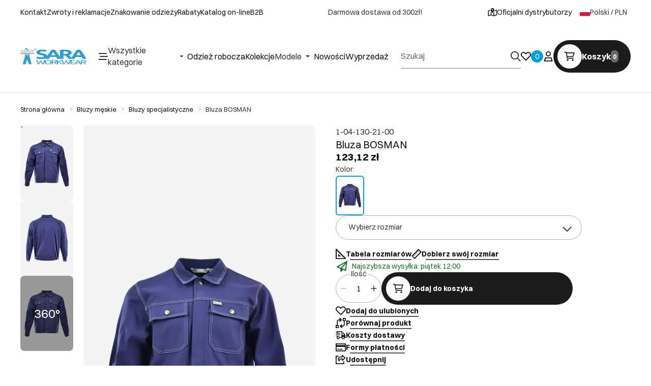

--- FILE ---
content_type: text/html
request_url: https://saraworkwear.com/bluza-bosman
body_size: 53656
content:
<!DOCTYPE html><!-- render components without fragment, because may be slots are not working correctly --><html lang="pl"> <head><meta charset="UTF-8"><title>Bluza BOSMAN</title><link rel="canonical" href="https://saraworkwear.com/bluza-bosman"><meta name="description" content="Odzież robocza, obuwie robocze, akcesoria polskiego producenta Sara Workwear, Bluza BOSMAN, Szukasz wygodnej i wytrzymałej bluzy roboczej, która wytrzyma ciężką pracę? Nie szukaj dalej niż bluzy Bosman od Sary. Wykonana w 100% z bawełny bluza jest wygodna – możesz ją nosić przez cały dzień. Jest idealna dla osób pracujących w trudnych warunkach."><meta name="robots" content="index, follow"><meta property="og:title" content="Bluza BOSMAN"><meta property="og:type" content="product"><meta property="og:image" content="https://saraworkwear.com/picture/smart/filters:quality(75):fill(white)/059402077329bdcac878d5a6e1ee68ae.png"><meta property="og:url" content="https://saraworkwear.com/bluza-bosman"><meta property="og:image:url" content="https://saraworkwear.com/picture/smart/filters:quality(75):fill(white)/059402077329bdcac878d5a6e1ee68ae.png"><meta property="og:image:alt" content="Bluza BOSMAN"><meta property="product:retailer_item_id" content="1757"><meta property="product:availability" content="in stock"><meta property="product:condition" content="new"><meta property="product:price:amount" content="123.12"><meta property="product:price:currency" content="PLN"><script type="application/ld+json" >{"@context":"https://schema.org","@graph":[{"@type":"Product","name":"Bluza BOSMAN","description":"Szukasz wygodnej i wytrzymałej bluzy roboczej, która wytrzyma ciężką pracę? Nie szukaj dalej niż bluzy Bosman od Sary. Wykonana w 100% z bawełny bluza jest wygodna – możesz ją nosić przez cały dzień. Jest idealna dla osób pracujących w trudnych warunkach. Wytrzymały materiał będzie odporny na zużycie, dzięki czemu jest to idealny wybór dla tych, którzy potrzebują niezawodnej odzieży roboczej.\n\nOpis techniczny produktu:\n\nzapinana na kryte metalowe guziki\npodkrój szyi wykończony kołnierzem\ndwie kieszenie piersiowe, kryte patkami zapinanymi na metalowe guziki\ndwie kieszenie dolne\nrękawy wykończone mankietami zapinanymi na metalowe guziki\nprzeszycia kontrastowymi nićmi w kolorze białym","image":"https://saraworkwear.com/picture/smart/filters:quality(75):fill(white)/059402077329bdcac878d5a6e1ee68ae.png","offers":[{"@type":"Offer","price":123.12,"priceCurrency":"PLN","availability":"https://schema.org/InStock","itemCondition":"https://schema.org/NewCondition","name":"---","url":"/bluza-bosman","shippingDetails":{"@type":"OfferShippingDetails","shippingRate":{"@type":"MonetaryAmount","value":13,"currency":"PLN"},"shippingDestination":{"@type":"DefinedRegion","addressCountry":"PL"}}}]},{"@type":"BreadcrumbList","itemListElement":[{"@type":"ListItem","position":1,"item":{"@id":"https://saraworkwear.com/bluzy-meskie","name":"Bluzy męskie"}},{"@type":"ListItem","position":2,"item":{"@id":"https://saraworkwear.com/bluzy-meskie/bluzy-specjalistyczne","name":"Bluzy specjalistyczne"}},{"@type":"ListItem","position":3,"item":{"@id":"https://saraworkwear.com/bluza-bosman","name":"Bluza BOSMAN"}}]},{"@type":"Store","name":"Sara Workwear","image":"https://saraworkwear.com/picture/files/logo-png.png","@id":"https://saraworkwear.com/#store","url":"https://saraworkwear.com/","telephone":"56 465 85 06","address":{"@type":"PostalAddress","streetAddress":"Chełmińska 105","addressLocality":"Grudziądz","postalCode":"86-300","addressCountry":"PL"},"geo":{"@type":"GeoCoordinates","latitude":53.47307319999999,"longitude":18.7474364},"sameAs":["https://www.facebook.com/saraworkwear","https://www.instagram.com/saraworkwear/","https://www.youtube.com/@saraworkwear5101","https://www.linkedin.com/company/sara-workwear/posts/?feedView=all"]}]}</script><link rel="preconnect" href="https://www.googletagmanager.com"><meta name="viewport" content="minimum-scale=1, initial-scale=1, maximum-scale=5, width=device-width, shrink-to-fit=no, viewport-fit=cover"><link rel="icon" type="image/svg+xml" href="/favicon.svg"><meta name="msapplication-TileColor" content="#FFFFFF"><meta name="theme-color" content="#FFFFFF"><script type="module" src="/js/PWATags.astro_astro_type_script_index_0_lang-B8E5Sw7b.js"></script><link rel="manifest" href="/manifest.webmanifest"><link rel="stylesheet" href="/_astro/globals.DBuheLn7.css">
<link rel="stylesheet" href="/_astro/layout.ugoOQi6G.css">
<link rel="stylesheet" href="/_astro/_niceUrl_.CV5VHI0q.css">
<link rel="stylesheet" href="/_astro/_niceUrl_.DQwNgXXd.css">
<link rel="stylesheet" href="/_astro/1login-auth.DuGiy1ph.css">
<link rel="stylesheet" href="/_astro/_niceUrl_.DtzA8CQ8.css">
<link rel="stylesheet" href="/_astro/globals.D56kwbU1.css">
<link rel="stylesheet" href="/_astro/_niceUrl_.CTDssE8N.css">
<link rel="stylesheet" href="/_astro/_niceUrl_.BwKanwvU.css">
<link rel="stylesheet" href="/_astro/_niceUrl_.Cj4a9XyZ.css">
<link rel="stylesheet" href="/_astro/_niceUrl_.DGQINwYI.css">
<link rel="stylesheet" href="/_astro/_id_.vNkvkeIS.css">
<link rel="stylesheet" href="/_astro/_id_.BleEIKwK.css">
<link rel="stylesheet" href="/_astro/_niceUrl_.B87kJfhs.css">
<link rel="stylesheet" href="/_astro/_id_.BA4L4e5e.css">
<link rel="stylesheet" href="/_astro/_id_.Ji8fEGF6.css">
<link rel="stylesheet" href="/_astro/_id_.DczWYziC.css">
<link rel="stylesheet" href="/_astro/_niceUrl_.CutStqy0.css">
<link rel="stylesheet" href="/_astro/_niceUrl_.BAGB2hxR.css">
<link rel="stylesheet" href="/_astro/_niceUrl_.BFwJ6UqT.css">
<link rel="stylesheet" href="/_astro/_niceUrl_.C4mtwoJ1.css">
<link rel="stylesheet" href="/_astro/_niceUrl_.DXgy1ktP.css">
<link rel="stylesheet" href="/_astro/_niceUrl_.DQdo4mIx.css">
<link rel="stylesheet" href="/_astro/forgot-password.DKJXLyGO.css">
<link rel="stylesheet" href="/_astro/login.C9swv7iF.css">
<link rel="stylesheet" href="/_astro/compare.CKVDbA3E.css">
<link rel="stylesheet" href="/_astro/_niceUrl_.Ccgd05PQ.css">
<link rel="stylesheet" href="/_astro/index.B9Nibc4H.css">
<link rel="stylesheet" href="/_astro/_niceUrl_.DLNjV7wo.css">
<link rel="stylesheet" href="/_astro/login.9jQCzlCW.css">
<link rel="stylesheet" href="/_astro/index.BxPiy49c.css"></head> <body> <script>(function(){const translations = {"common":{"from":"od","to":"do","add":"Dodaj","add-review":"Oceń produkt","add-to-cart":"Dodaj do koszyka","add-to-cart-error":"Wystąpił błąd podczas dodawania do koszyka.","add-to-cart-success":"Produkt został dodany do koszyka","back":"Powrót","back-to-login":"Powrót do logowania","cancel":"Anuluj","cart":"Koszyk","collection-point":"Punkt odbioru","continue":"Kontynuuj zakupy","continue-as-guest":"Złóż zamówienie jako gość","continue-as-guest-desc":"Złóż zamówienie szybciej. Utwórz <0>konto w następnym kroku</0>, aby zaoszczędzić czas podczas kolejnych zakupów.","customer-account":"Konto","day":{"short":{"friday":"pt.","monday":"pon.","saturday":"sob.","sunday":"niedz.","thursday":"czw.","tuesday":"wt.","wednesday":"śr."}},"delete":"Usuń","delete-error":"Wystąpił błąd podczas próby usuwania.","delete-success":"Adres został usunięty.","delivery":"Dostawa","delivery-address":"Adres dostawy","description":"Opis","info-about-product":"Informacje o produkcie","discount":"Rabat","dont-have-account":"Nie masz jeszcze konta? <0>Zarejestruj się</0>","edit":"Edytuj","enter-city":"Wybierz miasto","enter-country-state":"Wybierz województwo","error-occurred":"Wystąpił błąd","server-error-occurred":"Wystąpił błąd serwera","error-occurred-during-login":"Wystąpił błąd podczas logowania","error-pattern":"Niepoprawny format","error-required":"Pole wymagane","error-postal-code":"Niepoprawny kod pocztowy","forgot-password":"Nie pamiętasz hasła?","forgot-password-email":"Podaj swój e-mail, jeśli mamy go w systemie, wyślemy Ci link do zmiany hasła.","forgot-password-email-or-phone":"Podaj e-mail lub numer telefonu użyty podczas zakładania konta. Jeśli mamy go w systemie, wyślemy Ci link do zmiany hasła.","invalid-login":"Niepoprawny adres e-mail lub numer telefonu","go-to-place-order":"Przejdź do składania zamówienia","item-count":{"few":"{{count}} produkty","many":"{{count}} produktów","one":"{{count}} produkt","other":"{{count}} produktów"},"login":"Zaloguj się","main-page":"Strona główna","more":"więcej","month":{"few":"{{count}} miesiące","many":"{{count}} miesięcy","one":"{{count}} miesiąc","other":"{{count}} miesięcy"},"name":"Nazwa","newsletter":"Newsletter","your-email":"Twój adres email","newsletter-enter-email":"Podaj swój adres email","newsletter-signin":"Zapisz się","first-page":"Pierwsza strona","next-page":"Następna","no-search-results":"Brak wyników wyszukiwania","opinions":"Opinie","order":"Zamówienie","order-number":"Numer zamówienia","order-price":"Wartość zamówienia","order-status":"Status","order-summary":"Podsumowanie zamówienia","outpost-shops":"Oficjalni dystrybutorzy","outpost-shop":"Officjalny dystrybutor","page":"Strona","page-from":"z","pagination-info":"Wyświetlane od {{from}} do {{to}} z {{of}} elementów.","pagination-infinite-info":"Wyświetlane {{to}} z {{of}} elementów.","password-change":"Zmiana hasła","password-changed":"Twoje hasło zostało zmienione.","password-email-notification":{"line1":"Zajrzyj do folderu ze spamem.","line2":"Sprawdź, czy podany adres jest poprawny.","line3":"Odczekaj 15 minut i spróbuj ponownie.","paragraph":"Nie dotarł do Ciebie e-mail?","title":"Wysłaliśmy do Ciebie e-mail na adres <0>{{email}}</0>"},"password-phone-notification":{"title":"Wysłaliśmy do Ciebie SMS na numer <0>{{phone}}</0>","paragraph":"Nie dotarł do Ciebie SMS?","line1":"Jeśli w ciągu kilku minut SMS nie zostanie dostarczony kliknij poniżej, aby wygenerować nowy kod potwierdzający"},"passwords-not-match":"Podane hasła nie są identyczne","previous-page":"Poprzednia","last-page":"Ostatnia strona","product":"Produkt","product-availability-nofound":"Nie znaleziono sklepów spełniających wybrane kryteria.","product-availability-beginning-info":"Proszę wpisać miasto lub wybrać rozmiar","product-cart-success-long":"Produkt \"{{product}}\" został dodany do koszyka.","product-name":"Nazwa produktu","product-outposts":"Sprawdź dostępność w placówkach","product-price":"Cena","product-price-type":"Cena {{priceType}}","product-quantity":"Ilość","product-select-variant":"Wybierz rozmiar","product-sum":"Suma","product-variant":"Wariant","products":"Produkty","products-count":"Produkty ({{count}})","rate-it":"Oceń","rated":"Oceniony","remove-from-favorites":"Usuń z ulubionych","repository-add-fail":"Wystąpił błąd podczas dodawania do ulubionych.","repository-added":"Produkt dodany do ulubionych.","repository-added-long":"Produkt \"{{name}}\" został dodany do ulubionych produktów.","repository-remove-fail":"Wystąpił błąd podczas usuwania z ulubionych.","repository-removed":"Produkt usunięty z ulubionych.","repository-removed-long":"Produkt \"{{name}}\" został usunięty z ulubionych produktów.","required":"* pola obowiązkowe","required-field":"*","review-content":"Napisz opinię","review-content-optional":"Treść opinii (opcjonalne)","date-added":"Data dodania:","no-reviews":"Brak opinii","no-reviews-desc":"Jeszcze nikt nie ocenił tego produktu. <br></br>Bądź pierwszą osobą, która podzieli się opinią o tym produkcie!","reviews-allowed":"Twoja opinia ma znaczenie!","reviews-allowed-desc":"Pomóż innym w podjęciu decyzji i podziel się swoimi doświadczeniami z tym produktem.","review-score":"Ocena {{name}}","review-created":"Recenzja utworzona","reviews":"Oceny i opinie","save":"Zapisz","save-changes":"Zapisz zmiany","search":{"orders":"Nr zamówienia","products":"Szukaj produktów...","search":"Szukaj","results":"Wyniki dla","open":"Otwórz wyszukiwanie"},"gallery":{"pagination":"Nawigacja galerii","go-to-slide":"Przejdź do slajdu {{number}}","current-slide":"Slajd {{current}} z {{total}}"},"see-all":"Zobacz wszystkie","selected-filters":"Wybrane filtry","show":"Pokaż","show-2":"Zobacz","show-all":"Zobacz wszystko","show-less":"Pokaż mniej","show-more-2":"Pokaż więcej","show-more":"Zobacz więcej","show-selected":"Pokaż wybrane","sizetable":"Tabela rozmiarów","subcategories":"Podkategorie","suggestions":"Sugestie","telephone":"Numer telefonu","to-cart":"Do koszyka","accept":"Akceptuj","load-more":"Załaduj {{limit}} więcej","header404":"Niestety, strona o podanym adresie nie została odnaleziona.","content404":"W razie wątpliwości skontaktuj się z nami.","header403":"Nie masz uprawnień do oglądania tej strony","content403":"W razie wątpliwości skontaktuj się z nami.","error-back":"Wróć na stronę główną","back-to-help-center":"Wróć do centrum pomocy","rate-product":"Oceń produkt","review-title":"Tytuł opinii (opcjonalne)","promotion":"Promocja","select-file":"Wybierz plik","product-id":"ID produktu","product-url":"URL produktu","cart-without-name":"Koszyk bez nazwy","cart-name":"Nazwa koszyka","cart-items":"Produkty","cart-total":"Wartość","your-account":"Twoje konto","repository":"Ulubione","search-placeholder":"Wpisz nazwę lub kod poszukiwanego produktu","selected-language":"Język","footer-merce":"e-commerce platform by","favorite":"Ulubione","home":"Home","download":"Pobierz","producer":"Producent","sortby":"Kolejność","date-range":"Zakres dat","item-count-long":"Liczba produktów: {{count}}","back-to":"Wróć do - {{categoryName}}","filters-and-sorting":"Filtry i sortowanie","add-to-favorites":"Dodaj do ulubionych","in-days":"{{value}} dni","in-hours":"{{value}}h","delivery-in":"Wysyłka w","vat":"VAT","ean":"EAN","unit":"Jednostka","warehouse-symbol":"Symbol magazynowy","custom-code":"Kod własny","ask-about-product":"Zapytaj o produkt","warehouse":"Magazyn","less":"Mniej","quantity":"Ilość","filename":"Nazwa pliku","options-not-found":"Nie znaleziono opcji","check":"Sprawdź","choose-size-error":"Proszę wybrać rozmiar","notify-info":"Wpisz swój adres e-mail. Kiedy produkt wariant będzie ponownie dostępny, zostanie do Ciebie wysłana wiadomość.","notify-success":"Twój adres e-mail został pomyślnie zapisany.","available":"Dostępny","unavailable":"Niedostępny","variants":"Warianty","selected-outpost":"Wybrany magazyn","edit-my-carts":"Edytuj moje koszyki","validation-required":"Pole jest wymagane","validation-email":"Niepoprawny adres email","validation-telephone":"Niepoprawny numer telefonu","validation-min-length":{"few":"Pole musi zawierać co najmniej {{count}} znaki","many":"Pole musi zawierać co najmniej {{count}} znaków","one":"Pole musi zawierać co najmniej {{count}} znak","other":"Pole musi zawierać co najmniej {{count}} znaków"},"validation-max-length":{"few":"Pole może zawierać maksymalnie {{count}} znaki","many":"Pole może zawierać maksymalnie {{count}} znaków","one":"Pole może zawierać maksymalnie {{count}} znak","other":"Pole może zawierać maksymalnie {{count}} znaków"},"validation-min":"Wartość nie może być mniejsza niż {{min}}","validation-max":"Wartość nie może być większa niż {{max}}","validation-regex":"Użyto niedozwolonego znaku","validation-accept-rules":"Musisz zaakceptować regulamin","cheapest-price-info":"Najniższa cena w okresie 30 dni przed obniżką:","cheapest-price-label":"najniższa cena w okresie 30 dni przed obniżką","regular-price-label":"Cena regularna","promotion-price-label":"cena promocyjna","actual-price-label":"cena aktualna","price-with-code-label":"z kodem","coupon-code-copied":"Skopiowano: {{code}}","show-all-products":"Zobacz wszystkie produkty","opening-hours":"Godziny otwarcia","map-directions":"Mapa dojazdu","days":{"one":"dzień","few":"dni","many":"dni","other":"dni"},"hours":{"one":"godzina","few":"godziny","many":"godzin","other":"godzin","short":"godz."},"minutes":{"one":"minuta","few":"minuty","many":"minut","other":"minut","short":"min."},"seconds":{"one":"sekunda","few":"sekundy","many":"sekund","other":"sekund","short":"sek."},"price-history":"Najniższa cena w ostatnich 30 dniach","choose-size":"Wybierz rozmiar","product-notify":"Powiadom o dostępności","complete-stylization":"Uzupełnij stylizację","submit":"Wyślij","email":"Adres e-mail","email-or-phone":"Adres e-mail lub numer telefonu","read-on":"Czytaj dalej","news":"Aktualności","total-price":"Łączna cena","total-worth":"Łączna wartość","confirm-register":"Potwierdzenie rejestracji","confirm-register-failed":"Potwierdzenie rejestracji nie powiodło się","go-to-checkout":"Przejdź do kasy","activated-loyalty-card":"Aktywowano kartę lojalnościową","activate-loyalty-card":"Aktywacja karty lojalnościowej","index":"Indeks","update-app-title":"Dostępna aktualizacja!","update-app-message":"Nowa wersja aplikacji {{appName}} jest dostępna! Czy chcesz pobrać ją teraz?","update-app-confirm":"Aktualizuj","update-app-cancel":"Nie teraz","offline-mode":"Tryb offline","offline-mode-message":"Twoje urządzenie nie ma połączenia z internetem potrzebnego do korzystania z serwisu.","try-again":"Spróbuj ponownie","open-settings":"Otwórz ustawienia","compare-product":"Porównaj produkt","compare-products":"Porównaj produkty","add-to-compare":"Dodaj do porównania","remove-from-compare":"Usuń z porównania","compare":"Porównywarka produktów","categories":"Kategorie","show-differences":"Pokaż różnice","compare-add-fail":"Osiągnięto maksymalną ilość produktów w porównywarce","no-products-to-compare":"Brak produktów do porównania","vide":"Porównaj","documents-for-download":"Dokumenty do pobrania","outpost-error":{"permission-danied":"Użytkownik zabronił dostępu do lokalizacji.","position-unvailable":"Informacje o lokalizacji są niedostępne.","timeout":"Przekroczono limit czasu przy próbie uzyskania lokalizacji.","default":"Wystąpił nieznany błąd podczas uzyskiwania lokalizacji."},"find-nearest":"Znajdź najbliszego dystrybutora","find-outpost":"Znajdź oficjalnego dystrybutora","not-support-geolocation":"Twoja przeglądarka nie obsługuje geolokalizacji.","show-all-outposts":"Pokaż wszystkie","prefix-phone":"tel.:","prefix-email":"mail:","auth-services":{"facebookApi":"Facebook","googleApi":"Google","wpOneLogin":"WP 1Login","twitter":"Twitter","instagram":"Instagram","appleApi":"Apple"},"social-login":"Lub zaloguj się przez","social-login-error":"Logowanie zakończone niepowodzeniem","social-login-redirect-info":"Proszę czekać. Za chwilę nastąpi przekierowanie...","login-action":"Logowanie","cart-reminder":"Nie zwlekaj z zakupem, dodanie artykułów do koszyka nie oznacza ich rezerwacji.","cart-reminder-finalization-options":"Brak metod transportu oraz dostawy.","cart-reminder-finalization-options-alternative":"Brak możliwości realizacji zamówienia w wybranym kraju dostawy.","welcome-user":"Witaj <0>{{name}}</0>","my-data":"Moje dane","change-password":"Zmień hasło","terms-and-conditions":"Zgody marketingowe","billing-data":"Dane do faktury VAT","my-addresses":"Adresy","change-outpost":"Zmień magazyn","my-orders":"Zamówienia","my-returns":"Zwroty","my-complaints":"Reklamacje","import-products-to-cart":"Import produktów do koszyka","import-products":"Import produktów","carts-in-cash":"Koszyki","trade-credit":"Kredyt kupiecki","trade-documents":"Dokumenty handlowe","trade_document":"Dokument handlowy","loyalty-program":"Program lojalnościowy","employees":"Pracownicy","panel":"Panel","logout":"Wyloguj się","your-manager":"Twój opiekun","contact-with-manager":"Skontaktuj się ze swoim opiekunem","contact-with-manager-info":"Nie masz pewności lub potrzebujesz profesjonalnej rady ? Skontaktuj sie ze swoim opiekunem","to-cash":"Do kasy","go-to-cash":"Przejdź do kasy","points":"Punkty","selected-cart":"Wybrany koszyk","manage-carts":"Zarządzaj koszykami","cart-total-price":"Łącznie","popular-phrases":"Popularne hasła","shipment-estimation-today":"Kup do {{hour}} - wysyłka dzisiaj","shipment-estimation-other":"Najszybsza wysyłka: {{day}}","selected-products":"Wybrane produkty: ","total-value":{"nett":"Wartość netto: ","gross":"Wartość brutto: "},"add-selected":"Dodaj zaznaczone","products-added-to-cart":"Produkty zostały dodane do koszyka","order-id":"ID zamówienia","date":"Data","amount":{"nett":"Kwota netto","gross":"Kwota brutto"},"status":"Status","tracking":"Tracking","address":"Adres","actions":"Akcje","retry":"Ponów","last-orders":"Ostatnie zamówienia","missing-orders":"Brak zamówień","missing-last-orders":"Brak ostatnich zamówień","menu":"Menu","in-warehouse":"W magazynie","or":"lub","update-customized-name-error":"Nie udało się zaktualizować kodu własnego","product-code":"Kod produktu","base-technical-data":"Podstawowe dane techniczne","product-customized-names":"Własne kody produktów","own-product-name":"Nazwa własna produktu","upload-file-with-codes":"Wgraj plik z kodami","assigned-discounts":"Przypisane promocje","no-assigned-discounts":"Brak przypisanych promocji","individual-disount":"Indywidualny rabat","settings":"Ustawienia","select-currency":"Wybierz walutę","select-language":"Wybierz język","select-country":"Wybierz kraj","anonymize-account-message":"Udało się usunąć konto","anonymize-account-message-error":"Nie udało się usunąć konta","anonymize-account":"Usunięcie konta","confirmation-title":"Potwierdzanie operacji","confirmation-success-message":"Operacja przebiegła pomyślnie","confirmation-error-message":"Operacja zakończona niepowodzeniem","delete-customer-requires-confirmation":"Wymagane potwierdzenie. Wysłano wiadomość e-mail z dalszymi instrukcjami.","start":"Start","clear":"Wyczyść","recently-searched":"Ostatnio wyszukiwane","hints":"Podpowiedzi","options":"Opcje","last-order":"Ostatnie zamówienie","no-last-order-found":"Nie znaleziono ostatniego zamówienia","edit-my-data":"Edytuj moje dane","last-viewed":"Ostatnio oglądane","remove-product-availabilty-notification":"Powiadomienia o dostępności produktów","remove-product-availabilty-notification-success":"Prawidłowo usunięto powiadomienie o dostępności produktu","remove-product-availabilty-notification-error":"Wystąpił błąd. Nie udało się zapisać zmian.","assigned-documents":"Przypisane dokumenty","no-documents-assigned":"Brak przypisanych dokumentów","freebies-to-choose":"Gratisy do wyboru:","freebies-terms":"Regulamin kampanii","offers":"Oferty","nett":"netto","gross":"brutto","catalog-price":"Cena katalogowa:","review-information":"Powiadomienie","review-information-content":"W naszej witrynie opinie mogą dodawać tylko osoby, które zakupiły produkt. <0>Dodaj opinię</0>","review-information-content-logged-in":"Opinie mogą dodawać tylko zalogowani użytkownicy.<br></br> <0>Zaloguj się</0>, aby podzielić się swoją opinią, lub <1>załóż konto</1> w kilka chwil.","vouchers-list":"Karty podarunkowe","other-vouchers":"Inne karty podarunkowe","voucher-balance":"Twoje saldo","voucher-balance-error":"Wystąpił błąd podczas pobierania salda","voucher-code":"Kod karty podarunkowej","voucher-code-added-successfully":"Pomyślnie zrealizowano kod","realize":"Zrealizuj","product-notifications":"Powiadomienia o dostępności","no-product-notifications":"Nie masz żadnych powiadomień o produktach","product-notification-removed-successfully":"Powiadomienie zostało usunięte","remove":"Usuń","generate-technical-data-sheet":"Pobierz kartę TDS","generate-technical-data-sheet-page":"Twoja karta TDS powinna zostać pobrana automatycznie. <br/> Jeśli pobieranie nie rozpoczęło się:","generate-technical-data-sheet-copied":"Adres karty TDS skopiowany do schowka","generate-technical-data-sheet-copied-error":"Wystąpił błąd podczas kopiowania adresu karty TDS","weight":"Waga","weightUnit":"kg","contact-list-heading":"Napisz do nas","contact-list-description":"Skontaktuj się z naszym zespołem specjalistów, którzy z przyjemnością odpowiedzą na wszystkie Twoje pytania i pomogą znaleźć najlepsze rozwiązania. Jesteśmy tutaj, aby Ci pomóc – napisz lub zadzwoń do nas już dziś!","contact-list-all":"Wszystkie","invalid-number":"Nieprawidłowy numer","invalid-country-code":"Nieprawidłowy kod kraju","too-short":"Numer jest za krótki","too-long":"Numer jest za długi","track-shipment":"Śledź przesyłkę","notify":"Powiadom","no-products-found":"Nie znaleziono produktów","subgroup-discounts":"Progi rabatowe","from-you":"od Ciebie","current-location":"Aktualna lokalizacja","your-discount":"Twój rabat","rga-action-return":"Zwróć produkty","rga-action-complaint":"Zgłoś reklamację","price-with-discount":"Cena z rabatem","code":"Kod","payment-errors":{"update-shipping":"Wystąpił błąd podczas zmiany sposobu wysyłki","update-coupon":"Wystąpił błąd podczas dodawania kodu rabatowego","coupon-limit-exceeded":"Możesz skorzystać maksymalnie z jednego kodu rabatowego","order-processing":"Wystąpił błąd podczas procesowania zamówienia","checkout":"Wystąpił błąd podczas procesowania koszyka"},"percentage-discount":"Rabat procentowy","cash-discount":"Rabat kwotowy","turnover-from":"Od obrotu","turnover-to":"Do obrotu","your-turnover":"Twój obrót","turnover-error":"Wystąpił błąd podczas pobierania progów rabatowych","turnover":"Obrót","your-current-discount":"Twój obecny rabat","your-turnover-time":"Twój obrót w ostatnich 180 dniach","turnover-notification":"Dokonaj zakupu na kwotę <span>{{price}}</span> w ciągu <span>{{days}} dni</span>, aby nie utracić obecnego rabatu! Brak zamówienia w tym terminie spowoduje zmniejszenie rabatu.","choose-variant":"Wybierz wariant","price-per-unit":"Cena za {{amount}}{{unit}}","come-back":"Wróć","display":"Wyświetl","email-or-phone-number":"E-mail lub numer telefonu","account-was-confirmed":"Konto zostało potwierdzone","account-confirmed-error":"Nie udało się potwierdzić konta","loyalty-card":"Klub Klienta","empty-price-title":"Zaloguj się, aby zobaczyć ceny","empty-price-title-logged-in":"Skontaktuj się by kupić ten produkt","empty-price-description":"Aby poznać cenę produktu i dokonać zakupu, zaloguj się na swoje konto.","empty-price-description-logged-in":"Ten produkt jest dostępny tylko na zamówienie, skontaktuj się z nami jeśli chcesz go kupić.","nett-price":"Cena netto","gross-price":"Cena brutto","shortcut-availability":"Dost.","shortcut-size":"Roz.","additional-options":"Opcje do zamówienia","approve":"Zaakceptuj","disapprove":"Odrzuć","order-approved":"Zamówienie zostało zaakceptowane","order-disapproved":"Zamówienie zostało odrzucone","go-to-login-page":"Przejdź do strony logowania","content":"Treść","show-price":"Wyświetl cenę","confirm-register-success":"Konto zostało pomyślnie zarejestrowane","go-to-panel-page":"Przejdź do panelu","customer-redirect-info":"Proszę czekać. Za chwilę nastąpi przekierowanie...","if-no-redirection-occurred":"Jeśli nie nastąpiło przekierowanie","click-here":"kliknij tutaj","confirm-register-failed-result":"Kod potwierdzający nie istnieje, ponów potwierdzenie w formularzu logowania","your-signature":"Twój podpis","signature-info":"Twoja recenzja będzie widoczna dla wszystkich, dlatego zdecyduj jak chcesz się podpisać.","confirmation-code":"Kod potwierdzający","submit-reset-password":"Zresetuj hasło","date-of-birth-invalid":"Nieprawidłowa data urodzenia","loyalty-card-activation-error":"Kod potwierdzający został wykorzystany bądź wygasł lub nie istnieje","skip-to-main-content":"Przejdź do głównej treści","main-navigation":"Nawigacja główna","submenu-navigation":"Nawigacja podmenu {{category}}","footer-navigation":"Nawigacja stopki","checkout-progress":"Etapy zamówienia","copy-coupon-code":"Skopiuj kod kuponu","show-password":"Pokaż hasło","hide-password":"Ukryj hasło","close":"Zamknij","availability":"Dostępność","close-modal":"Zamknij okno dialogowe","view-product-details":"Zobacz szczegóły produktu","add-to-comparison":"Dodaj do porównania","remove-from-comparison":"Usuń {{product}} z porównania","stars":"gwiazdki","stars-rating":"{{value}} z {{max}} gwiazdek","previous":"Poprzedni","next":"Następny","info":"Informacja","leave-page-message":"Masz zaznaczone produkty. Czy na pewno chcesz opuścić stronę?","producers":"Producenci","color":"Kolor","choose-your-size":"Dobierz swój rozmiar","shop-location":"Lokalizacja sklepu","open-hours":"Godziny otwarcia","provide-your-sizes":"Podaj swoje rozmiary w cm:","preferred-size":"Preferowany rozmiar to:","not-found-info":"Na podstawie wprowadzonych danych nie udało się dopasować rozmiaru. Proszę sprawdzić tabelę rozmiarów, aby znaleźć odpowiednią opcję.","certificates":"Normy","show-size":"Pokaż rozmiar","share":"Udostępnij","send-product":"Wyślij kartę produktu","enter-email":"Podaj adres e-mail","share-email-desc":"Wpisz adres e-mail na który chcesz przesłać informacje o karcie produktu.","size":"Rozmiar","choose-products":"Dobierz produkty do zamówienia","page-number":" - strona {{page}}"},"contact":{"contact":"Kontakt","subject":"Temat","message-body":"Treść wiadomości","submit":"Wyślij","error-telephone":"Numer telefonu powinien zawierać 9 cyfr","fullName":"Imię i nazwisko"},"product":{"listType":"Widok","list-type-default":"Widok domyślny","list-type-medium":"Widok średni","list-type-large":"Widok duży","list-type-wide":"Widok szeroki","filters":"Filtrowanie","filters2":"Filtry","active-filters":"Aktywne filtry","free-delivery-from":"Darmowa dostawa od","delivery-from":"Dostawa od","choose-variant":"Wybierz wariant","all-products":"Wszystkie produkty","sortby2":"Sortowanie","yes":"Tak","no":"Nie","clear-filters":"Wyczyść filtry","clear":"Wyczyść","select-filters":"Zastosuj filtry","confirm":"Zatwierdź","composition":"Skład","deliveryCosts":"Koszty dostawy","paymentMethods":"Formy płatności","all-filters":"Wszystkie filtry","selected":"Wybrano","apply":"Zastosuj","technical-data":"Dane techniczne","download-files":"Pliki do pobrania","product-notavailable":"Niedostępny","current-select":"Obecnie wybrany","set-as-selected":"Ustaw jako mój magazyn","warehouses-availability":"Dostępność w magazynach","availability":"Dostępność","product-available":"Dostępne","check-in-warehouses":"Sprawdź dostępność w magazynach","choose-set-element":"Dobierz {{sequence}} element zestawu","choose-set-variant":"Wybierz rozmiar {{sequence}} elementu zestawu","sequence-1-order":"pierwszy","sequence-1-other":"pierwszego","sequence-2-order":"drugi","sequence-2-other":"drugiego","sequence-3-order":"trzeci","sequence-3-other":"trzeciego","sequence-4-order":"czwarty","sequence-4-other":"czwartego","sequence-5-order":"piąty","sequence-5-other":"piątego","shipping":{"today":"Wysyłka dziś.","one":"Wysyłka jutro.","two":"Wysyłka pojutrze.","few":"Wysyłka {{date}}.","many":"Wysyłka {{date}}.","other":"Wysyłka {{date}}."},"notify-about-availability":"Powiadom o dostępności","notify-about-availability-success":"Zapisano pomyślnie. Otrzymasz powiadomienie, gdy produkt będzie dostępny.","product-unavailable":"Produkt niedostępny","notify-about-availability-by-mail":{"one":"Powiadom mnie o dostępności mailem.","few":"Powiadom mnie o dostępności rozmiaru mailem.","other":"Powiadom mnie o dostępności rozmiaru mailem."},"notify-me":"Powiadom mnie","notify-me-for-variant":"Powiadom mnie gdy {{variant}} będzie dostępny","properties":"Właściwości","show-pictures":"Pokaż zdjęcia","specification":"Specyfikacja","immediateShipping":"Natychmiastowa wysyłka","notify-me-statement":"Chcę otrzymać wiadomość e-mail, kiedy mój rozmiar będzie dostępny.","notify-me-size":"Rozmiar: {{size}}","sku":"SKU","ean":"EAN","id":"ID","bundled-items-header":"Produkty wchodzące w skład zestawu","codeUsed":"Aktywowany","useCode":"Aktywuj","freeShipping":{"one":"Darmowa wysyłka do {{info}} dnia roboczego.","few":"Darmowa wysyłka do {{info}} dni roboczych.","many":"Darmowa wysyłka do {{info}} dni roboczych.","other":"Darmowa wysyłka do {{info}} dni roboczych."},"shippingDelivery":{"one":"Wysyłka do {{info}} dnia roboczego.","few":"Wysyłka do {{info}} dni roboczych.","many":"Wysyłka do {{info}} dni roboczych.","other":"Wysyłka do {{info}} dni roboczych."},"add-to-favorites":"Dodaj do ulubionych","remove-from-favorites":"Usuń z ulubionych","select-variant":"Wybierz wariant {{variant}}","zoom-image":"Powiększ obraz {{number}}","gallery":"Galeria","gallery-thumbnails":"Miniatury galerii"}};
const SERVER_HOST = undefined;
const INPOST_HOST = undefined;
const REQUEST_TIMEOUT = undefined;
const isMobile = false;
const sitesInfo = {"countries":[{"name":"Szwecja","code":"SE","currencies":[{"symbol":"€","code":"EUR","name":"Euro"}],"languages":[{"code":"en","name":"Angielski"}],"defaults":{"currency":{"symbol":"€","code":"EUR","name":"Euro"},"language":{"code":"en","name":"Angielski"}},"locale":{"priceFormat":"%e%p","decimalSeparator":",","thousandSeparator":"","dateFormat":"d.m.Y","timeFormat":"H:i:s","showZeroDecimalParts":true}},{"name":"Belgia","code":"BE","currencies":[{"symbol":"€","code":"EUR","name":"Euro"}],"languages":[{"code":"en","name":"Angielski"}],"defaults":{"currency":{"symbol":"€","code":"EUR","name":"Euro"},"language":{"code":"en","name":"Angielski"}},"locale":{"priceFormat":"%e%p","decimalSeparator":",","thousandSeparator":"","dateFormat":"d.m.Y","timeFormat":"H:i:s","showZeroDecimalParts":true}},{"name":"Norwegia","code":"NO","currencies":[{"symbol":"€","code":"EUR","name":"Euro"}],"languages":[{"code":"en","name":"Angielski"}],"defaults":{"currency":{"symbol":"€","code":"EUR","name":"Euro"},"language":{"code":"en","name":"Angielski"}},"locale":{"priceFormat":"%e%p","decimalSeparator":",","thousandSeparator":"","dateFormat":"d.m.Y","timeFormat":"H:i:s","showZeroDecimalParts":true}},{"name":"Portugalia","code":"PT","currencies":[{"symbol":"€","code":"EUR","name":"Euro"}],"languages":[{"code":"en","name":"Angielski"}],"defaults":{"currency":{"symbol":"€","code":"EUR","name":"Euro"},"language":{"code":"en","name":"Angielski"}},"locale":{"priceFormat":"%e%p","decimalSeparator":",","thousandSeparator":"","dateFormat":"d.m.Y","timeFormat":"H:i:s","showZeroDecimalParts":true}},{"name":"Francja","code":"FR","currencies":[{"symbol":"€","code":"EUR","name":"Euro"}],"languages":[{"code":"en","name":"Angielski"}],"defaults":{"currency":{"symbol":"€","code":"EUR","name":"Euro"},"language":{"code":"en","name":"Angielski"}},"locale":{"priceFormat":"%e%p","decimalSeparator":",","thousandSeparator":"","dateFormat":"d.m.Y","timeFormat":"H:i:s","showZeroDecimalParts":true}},{"name":"Hiszpania","code":"ES","currencies":[{"symbol":"€","code":"EUR","name":"Euro"}],"languages":[{"code":"es","name":"Hiszpański"},{"code":"en","name":"Angielski"}],"defaults":{"currency":{"symbol":"€","code":"EUR","name":"Euro"},"language":{"code":"es","name":"Hiszpański"}},"locale":{"priceFormat":"%e%p","decimalSeparator":",","thousandSeparator":"","dateFormat":"d.m.Y","timeFormat":"H:i:s","showZeroDecimalParts":true}},{"name":"Holandia","code":"NL","currencies":[{"symbol":"€","code":"EUR","name":"Euro"}],"languages":[{"code":"en","name":"Angielski"}],"defaults":{"currency":{"symbol":"€","code":"EUR","name":"Euro"},"language":{"code":"en","name":"Angielski"}},"locale":{"priceFormat":"%e%p","decimalSeparator":",","thousandSeparator":"","dateFormat":"d.m.Y","timeFormat":"H:i:s","showZeroDecimalParts":true}},{"name":"Czechy","code":"CZ","currencies":[{"symbol":"€","code":"EUR","name":"Euro"}],"languages":[{"code":"cs","name":"Czeski"},{"code":"pl","name":"Polski"},{"code":"en","name":"Angielski"}],"defaults":{"currency":{"symbol":"€","code":"EUR","name":"Euro"},"language":{"code":"cs","name":"Czeski"}},"locale":{"priceFormat":"%e%p","decimalSeparator":",","thousandSeparator":"","dateFormat":"d.m.Y","timeFormat":"H:i:s","showZeroDecimalParts":true}},{"name":"Słowacja","code":"SK","currencies":[{"symbol":"€","code":"EUR","name":"Euro"}],"languages":[{"code":"en","name":"Angielski"}],"defaults":{"currency":{"symbol":"€","code":"EUR","name":"Euro"},"language":{"code":"en","name":"Angielski"}},"locale":{"priceFormat":"%e%p","decimalSeparator":",","thousandSeparator":"","dateFormat":"d.m.Y","timeFormat":"H:i:s","showZeroDecimalParts":true}},{"name":"Austria","code":"AT","currencies":[{"symbol":"€","code":"EUR","name":"Euro"}],"languages":[{"code":"en","name":"Angielski"}],"defaults":{"currency":{"symbol":"€","code":"EUR","name":"Euro"},"language":{"code":"en","name":"Angielski"}},"locale":{"priceFormat":"%e%p","decimalSeparator":",","thousandSeparator":"","dateFormat":"d.m.Y","timeFormat":"H:i:s","showZeroDecimalParts":true}},{"name":"Węgry","code":"HU","currencies":[{"symbol":"€","code":"EUR","name":"Euro"}],"languages":[{"code":"en","name":"Angielski"}],"defaults":{"currency":{"symbol":"€","code":"EUR","name":"Euro"},"language":{"code":"en","name":"Angielski"}},"locale":{"priceFormat":"%e%p","decimalSeparator":",","thousandSeparator":"","dateFormat":"d.m.Y","timeFormat":"H:i:s","showZeroDecimalParts":true}},{"name":"Słowenia","code":"SI","currencies":[{"symbol":"€","code":"EUR","name":"Euro"}],"languages":[{"code":"en","name":"Angielski"}],"defaults":{"currency":{"symbol":"€","code":"EUR","name":"Euro"},"language":{"code":"en","name":"Angielski"}},"locale":{"priceFormat":"%e%p","decimalSeparator":",","thousandSeparator":"","dateFormat":"d.m.Y","timeFormat":"H:i:s","showZeroDecimalParts":true}},{"name":"Chorwacja","code":"HR","currencies":[{"symbol":"€","code":"EUR","name":"Euro"}],"languages":[{"code":"en","name":"Angielski"}],"defaults":{"currency":{"symbol":"€","code":"EUR","name":"Euro"},"language":{"code":"en","name":"Angielski"}},"locale":{"priceFormat":"%e%p","decimalSeparator":",","thousandSeparator":"","dateFormat":"d.m.Y","timeFormat":"H:i:s","showZeroDecimalParts":true}},{"name":"Macedonia","code":"MK","currencies":[{"symbol":"€","code":"EUR","name":"Euro"}],"languages":[{"code":"en","name":"Angielski"}],"defaults":{"currency":{"symbol":"€","code":"EUR","name":"Euro"},"language":{"code":"en","name":"Angielski"}},"locale":{"priceFormat":"%e%p","decimalSeparator":",","thousandSeparator":"","dateFormat":"d.m.Y","timeFormat":"H:i:s","showZeroDecimalParts":true}},{"name":"Grecja","code":"GR","currencies":[{"symbol":"€","code":"EUR","name":"Euro"}],"languages":[{"code":"en","name":"Angielski"}],"defaults":{"currency":{"symbol":"€","code":"EUR","name":"Euro"},"language":{"code":"en","name":"Angielski"}},"locale":{"priceFormat":"%e%p","decimalSeparator":",","thousandSeparator":"","dateFormat":"d.m.Y","timeFormat":"H:i:s","showZeroDecimalParts":true}},{"name":"Bułgaria","code":"BG","currencies":[{"symbol":"€","code":"EUR","name":"Euro"}],"languages":[{"code":"en","name":"Angielski"}],"defaults":{"currency":{"symbol":"€","code":"EUR","name":"Euro"},"language":{"code":"en","name":"Angielski"}},"locale":{"priceFormat":"%e%p","decimalSeparator":",","thousandSeparator":"","dateFormat":"d.m.Y","timeFormat":"H:i:s","showZeroDecimalParts":true}},{"name":"Mołdawia","code":"MD","currencies":[{"symbol":"€","code":"EUR","name":"Euro"}],"languages":[{"code":"en","name":"Angielski"}],"defaults":{"currency":{"symbol":"€","code":"EUR","name":"Euro"},"language":{"code":"en","name":"Angielski"}},"locale":{"priceFormat":"%e%p","decimalSeparator":",","thousandSeparator":"","dateFormat":"d.m.Y","timeFormat":"H:i:s","showZeroDecimalParts":true}},{"name":"Turcja","code":"TR","currencies":[{"symbol":"€","code":"EUR","name":"Euro"}],"languages":[{"code":"en","name":"Angielski"}],"defaults":{"currency":{"symbol":"€","code":"EUR","name":"Euro"},"language":{"code":"en","name":"Angielski"}},"locale":{"priceFormat":"%e%p","decimalSeparator":",","thousandSeparator":"","dateFormat":"d.m.Y","timeFormat":"H:i:s","showZeroDecimalParts":true}},{"name":"Ukraina","code":"UA","currencies":[{"symbol":"€","code":"EUR","name":"Euro"}],"languages":[{"code":"en","name":"Angielski"}],"defaults":{"currency":{"symbol":"€","code":"EUR","name":"Euro"},"language":{"code":"en","name":"Angielski"}},"locale":{"priceFormat":"%e%p","decimalSeparator":",","thousandSeparator":"","dateFormat":"d.m.Y","timeFormat":"H:i:s","showZeroDecimalParts":true}},{"name":"Finlandia","code":"FI","currencies":[{"symbol":"€","code":"EUR","name":"Euro"}],"languages":[{"code":"en","name":"Angielski"}],"defaults":{"currency":{"symbol":"€","code":"EUR","name":"Euro"},"language":{"code":"en","name":"Angielski"}},"locale":{"priceFormat":"%e%p","decimalSeparator":",","thousandSeparator":"","dateFormat":"d.m.Y","timeFormat":"H:i:s","showZeroDecimalParts":true}},{"name":"Estonia","code":"EE","currencies":[{"symbol":"€","code":"EUR","name":"Euro"}],"languages":[{"code":"en","name":"Angielski"}],"defaults":{"currency":{"symbol":"€","code":"EUR","name":"Euro"},"language":{"code":"en","name":"Angielski"}},"locale":{"priceFormat":"%e%p","decimalSeparator":",","thousandSeparator":"","dateFormat":"d.m.Y","timeFormat":"H:i:s","showZeroDecimalParts":true}},{"name":"Łotwa","code":"LV","currencies":[{"symbol":"€","code":"EUR","name":"Euro"}],"languages":[{"code":"en","name":"Angielski"}],"defaults":{"currency":{"symbol":"€","code":"EUR","name":"Euro"},"language":{"code":"en","name":"Angielski"}},"locale":{"priceFormat":"%e%p","decimalSeparator":",","thousandSeparator":"","dateFormat":"d.m.Y","timeFormat":"H:i:s","showZeroDecimalParts":true}},{"name":"Litwa","code":"LT","currencies":[{"symbol":"€","code":"EUR","name":"Euro"}],"languages":[{"code":"en","name":"Angielski"}],"defaults":{"currency":{"symbol":"€","code":"EUR","name":"Euro"},"language":{"code":"en","name":"Angielski"}},"locale":{"priceFormat":"%e%p","decimalSeparator":",","thousandSeparator":"","dateFormat":"d.m.Y","timeFormat":"H:i:s","showZeroDecimalParts":true}},{"name":"Polska","code":"PL","currencies":[{"symbol":"zł","code":"PLN","name":"Polski złoty"}],"languages":[{"code":"pl","name":"Polski"}],"defaults":{"currency":{"symbol":"zł","code":"PLN","name":"Polski złoty"},"language":{"code":"pl","name":"Polski"}},"locale":{"priceFormat":"%p %e","decimalSeparator":",","thousandSeparator":"","dateFormat":"d.m.Y","timeFormat":"H:i:s","showZeroDecimalParts":true}}],"country":{"name":"Polska","code":"PL","currencies":[{"symbol":"zł","code":"PLN","name":"Polski złoty"}],"languages":[{"code":"pl","name":"Polski"}],"defaults":{"currency":{"symbol":"zł","code":"PLN","name":"Polski złoty"},"language":{"code":"pl","name":"Polski"}},"locale":{"priceFormat":"%p %e","decimalSeparator":",","thousandSeparator":"","dateFormat":"d.m.Y","timeFormat":"H:i:s","showZeroDecimalParts":true}},"currency":{"symbol":"zł","code":"PLN","name":"Polski złoty"},"language":{"code":"pl","name":"Polski"},"shopName":"Sara Workwear","CDNAddress":"https://saraworkwear.com/","plugins":{"inpost_pay":{"isActive":false,"merchantClientId":""}},"siteSwitcher":[{"domain":"saraworkwear.ro","countryCode":"RO","displayName":"Rumunia"},{"domain":"saraworkwear.de","countryCode":"DE","displayName":"Niemcy"}],"watermark":null,"acl":{"crm":{"allow_custom_address_data_in_cart":true,"allow_custom_billing_data_in_cart":true,"allow_coupon_usage_in_cart":true,"allow_voucher_usage_in_cart":false}},"activeOperatorNotificationTypes":{"change_trade_credit_value":true},"settings":{"timeShippingAt":"12:00","isActiveClickAndCollect":false,"customerEmployeeActivation":true,"notifyOperatorBeforeSaveRegister":false,"allowRegistrationByPhoneNumber":false,"isProductNotificationEnabled":true,"offerType":"discount","kdrEnabled":false},"agreementScenarioConfig":{"customerRegisterScenario":"customer_register","customerPanelScenario":"customer_register","orderScenario":"customer_register","newsletterScenario":"newsletter"},"defaultLang":"pl","googleRecaptcha":{"isActive":false,"siteKey":null,"actions":null},"timeEstimation":{"date":"2026-01-23 12:00:00"}};
const AI_CHAT_HOST = undefined;
const integrations = {"gtmId":{"pl":"GTM-K3BPTHX9","en":"GTM-K3BPTHX9","de":"GTM-NCJRHBJ8","uk":"GTM-K3BPTHX9","os":"GTM-K3BPTHX9","bn":"GTM-K3BPTHX9","bg":"GTM-K3BPTHX9","hr":"GTM-K3BPTHX9","me":"GTM-K3BPTHX9","cz":"GTM-K3BPTHX9","et":"GTM-K3BPTHX9","fi":"GTM-K3BPTHX9","fr":"GTM-K3BPTHX9","el":"GTM-K3BPTHX9","es":"GTM-K3BPTHX9","nl":"GTM-K3BPTHX9","ga":"GTM-K3BPTHX9","lt":"GTM-K3BPTHX9","lv":"GTM-K3BPTHX9","pt":"GTM-K3BPTHX9","ru":"GTM-K3BPTHX9","ro":"GTM-W2WD87ZB","rs":"GTM-K3BPTHX9","sk":"GTM-K3BPTHX9","sl":"GTM-K3BPTHX9","hu":"GTM-K3BPTHX9","it":"GTM-K3BPTHX9"},"customGtmUrl":"","quarticonId":"","trustMateStars":"","trustMateReviews":"","hotjarId":"","cookiebotId":"","luigisbox":"","sm":"","googleSurveyMerchantId":"5409409320","trustbadgeId":{"pl":"X00AEC455D7E987DA7F3C9339779C2E14","ro":"XFB2BD2B4D27E2359E3E1A52BE3DFB101","de":"X3BF1BE452C4026568FD2EC663BE3AB0D"}};

      window.__raccoon__ = {
        translations,
        isMobile,
        sitesInfo,
        SERVER_HOST,
        INPOST_HOST,
        REQUEST_TIMEOUT,
        AI_CHAT_HOST,
        integrations: integrations,
      };
    })();</script> <style>astro-island,astro-slot,astro-static-slot{display:contents}</style><script>(()=>{var e=async t=>{await(await t())()};(self.Astro||(self.Astro={})).load=e;window.dispatchEvent(new Event("astro:load"));})();</script><script>(()=>{var A=Object.defineProperty;var g=(i,o,a)=>o in i?A(i,o,{enumerable:!0,configurable:!0,writable:!0,value:a}):i[o]=a;var d=(i,o,a)=>g(i,typeof o!="symbol"?o+"":o,a);{let i={0:t=>m(t),1:t=>a(t),2:t=>new RegExp(t),3:t=>new Date(t),4:t=>new Map(a(t)),5:t=>new Set(a(t)),6:t=>BigInt(t),7:t=>new URL(t),8:t=>new Uint8Array(t),9:t=>new Uint16Array(t),10:t=>new Uint32Array(t),11:t=>1/0*t},o=t=>{let[l,e]=t;return l in i?i[l](e):void 0},a=t=>t.map(o),m=t=>typeof t!="object"||t===null?t:Object.fromEntries(Object.entries(t).map(([l,e])=>[l,o(e)]));class y extends HTMLElement{constructor(){super(...arguments);d(this,"Component");d(this,"hydrator");d(this,"hydrate",async()=>{var b;if(!this.hydrator||!this.isConnected)return;let e=(b=this.parentElement)==null?void 0:b.closest("astro-island[ssr]");if(e){e.addEventListener("astro:hydrate",this.hydrate,{once:!0});return}let c=this.querySelectorAll("astro-slot"),n={},h=this.querySelectorAll("template[data-astro-template]");for(let r of h){let s=r.closest(this.tagName);s!=null&&s.isSameNode(this)&&(n[r.getAttribute("data-astro-template")||"default"]=r.innerHTML,r.remove())}for(let r of c){let s=r.closest(this.tagName);s!=null&&s.isSameNode(this)&&(n[r.getAttribute("name")||"default"]=r.innerHTML)}let p;try{p=this.hasAttribute("props")?m(JSON.parse(this.getAttribute("props"))):{}}catch(r){let s=this.getAttribute("component-url")||"<unknown>",v=this.getAttribute("component-export");throw v&&(s+=` (export ${v})`),console.error(`[hydrate] Error parsing props for component ${s}`,this.getAttribute("props"),r),r}let u;await this.hydrator(this)(this.Component,p,n,{client:this.getAttribute("client")}),this.removeAttribute("ssr"),this.dispatchEvent(new CustomEvent("astro:hydrate"))});d(this,"unmount",()=>{this.isConnected||this.dispatchEvent(new CustomEvent("astro:unmount"))})}disconnectedCallback(){document.removeEventListener("astro:after-swap",this.unmount),document.addEventListener("astro:after-swap",this.unmount,{once:!0})}connectedCallback(){if(!this.hasAttribute("await-children")||document.readyState==="interactive"||document.readyState==="complete")this.childrenConnectedCallback();else{let e=()=>{document.removeEventListener("DOMContentLoaded",e),c.disconnect(),this.childrenConnectedCallback()},c=new MutationObserver(()=>{var n;((n=this.lastChild)==null?void 0:n.nodeType)===Node.COMMENT_NODE&&this.lastChild.nodeValue==="astro:end"&&(this.lastChild.remove(),e())});c.observe(this,{childList:!0}),document.addEventListener("DOMContentLoaded",e)}}async childrenConnectedCallback(){let e=this.getAttribute("before-hydration-url");e&&await import(e),this.start()}async start(){let e=JSON.parse(this.getAttribute("opts")),c=this.getAttribute("client");if(Astro[c]===void 0){window.addEventListener(`astro:${c}`,()=>this.start(),{once:!0});return}try{await Astro[c](async()=>{let n=this.getAttribute("renderer-url"),[h,{default:p}]=await Promise.all([import(this.getAttribute("component-url")),n?import(n):()=>()=>{}]),u=this.getAttribute("component-export")||"default";if(!u.includes("."))this.Component=h[u];else{this.Component=h;for(let f of u.split("."))this.Component=this.Component[f]}return this.hydrator=p,this.hydrate},e,this)}catch(n){console.error(`[astro-island] Error hydrating ${this.getAttribute("component-url")}`,n)}}attributeChangedCallback(){this.hydrate()}}d(y,"observedAttributes",["props"]),customElements.get("astro-island")||customElements.define("astro-island",y)}})();</script><script>window._$HY||(e=>{let t=e=>e&&e.hasAttribute&&(e.hasAttribute("data-hk")?e:t(e.host&&e.host.nodeType?e.host:e.parentNode));["click", "input"].forEach((o=>document.addEventListener(o,(o=>{if(!e.events)return;let s=t(o.composedPath&&o.composedPath()[0]||o.target);s&&!e.completed.has(s)&&e.events.push([s,o])}))))})(_$HY={events:[],completed:new WeakSet,r:{},fe(){}});</script><!--xs--><astro-island uid="1IiXiG" data-solid-render-id="s8" component-url="/js/SSRHydration-BeJ-2Ykw.js" component-export="SSRHydration" renderer-url="/js/client-D9AYu4RJ.js" props="{&quot;languageCode&quot;:[0,&quot;pl&quot;]}" ssr client="load" opts="{&quot;name&quot;:&quot;SSRHydration&quot;,&quot;value&quot;:true}"></astro-island> <style>
@font-face {
  font-family: "Switzer";
  font-display: swap;
  src:
    url("/fonts/switzer-regular.woff2") format("woff2"),
    url("/fonts/switzer-regular.woff") format("woff"),
    url("/fonts/switzer-regular.ttf") format("truetype");
}

/* https://screenspan.net/fallback */
@font-face {
  font-family: "Switzer Fallback";
  src: local(Arial);
  size-adjust: 97%;
  ascent-override: 104%;
  descent-override: 30%;
  line-gap-override: normal;
}

@font-face {
  font-family: "Switzer Fallback";
  src: local(Arial);
  size-adjust: 97%;
  ascent-override: 104%;
  descent-override: 30%;
  line-gap-override: normal;
  font-weight: bold;
}

@font-face {
  font-family: "Switzer";
  font-display: swap;
  src:
    url("/fonts/switzer-medium.woff2") format("woff2"),
    url("/fonts/switzer-medium.woff") format("woff"),
    url("/fonts/switzer-medium.ttf") format("truetype");
  font-weight: 500;
}

@font-face {
  font-family: "Switzer";
  font-display: swap;
  src:
    url("/fonts/switzer-bold.woff2") format("woff2"),
    url("/fonts/switzer-bold.woff") format("woff"),
    url("/fonts/switzer-bold.ttf") format("truetype");
  font-weight: bold;
}




      :root {
        --neutral-primary: 17 17 17;
        --neutral-secondary: 53 53 53;
        --neutral-tertiary: 106 106 106;
        --neutral-disabled: 179 179 179;

        --additional-primary: var(--neutral-primary);
        --additional-secondary: 0 160 227;
        --additional-tertiary: 277 67 0;

        --additional-quaternary: var(--additional-primary);
        --additional-quinary: var(--additional-primary);
        --additional-senary: var(--additional-primary);

        --accent-primary: 28 28 28;
        --accent-secondary: 83 83 83;
        --accent-tertiary: 106 106 106;
        --accent-disabled: 183 183 183;

        --text-accent-primary: var(--neutral-primary);
        --text-accent-secondary: 0 160 227;
        --text-accent-tertiary: 113 211 251;
        --text-accent-disabled: 195 234 251;

        --add-to-cart-primary: 28 28 28;
        --add-to-cart-secondary: 83 83 83;
        --add-to-cart-tertiary: 106 106 106;
        --add-to-cart-disabled: 211 211 211;

        --text-on-accent-primary: 255 255 255;
        --text-on-accent-secondary: 207 207 207;
        --text-on-accent-tertiary: 255 255 255;
        --text-on-accent-disabled: 255 255 255;

        --fill-primary: 255 255 255;
        --fill-secondary: 235 242 255 /* footer background color */
        --fill-tertiary: 235 242 255; /* header background color */

        --border-primary: 178 178 178; /* footer text input border color */
        --border-secondary: 125 125 125;
        --border-focus: 62 88 224;
        --border-disabled: 231 231 231;

        --border-card-primary: 228 228 228; /* footer border color */
        --border-card-secondary: 209 209 209;

        --system-attention-primary: 52 74 187;
        --system-attention-secondary: 237 240 255;
        --system-success-primary: 17 119 27;
        --system-success-secondary: 222 242 224;
        --system-error-primary: 215 0 0;
        --system-error-secondary: 251 238 238;
        --system-warning-primary: 208 75 0;
        --system-warning-secondary: 255 249 235;

        --fill-flag-default: 135 210 5;
        --text-flag-default: var(--text-on-accent-primary);

        --fill-flag-sale: 255 0 0;
        --text-flag-sale: var(--text-on-accent-primary);

        --fill-flag-bestseller: 0 0 0;
        --text-flag-bestseller: var(--text-on-accent-primary);

        --fill-flag-new: 8 169 255;
        --text-flag-new: var(--text-on-accent-primary);

        --font-primary: "Switzer", -apple-system, system-ui, BlinkMacSystemFont, "Helvetica Neue", "Helvetica", sans-serif;
        --font-secondary: "Switzer", -apple-system, system-ui, BlinkMacSystemFont, "Helvetica Neue", "Helvetica", sans-serif;


        --discount-color: rgb(214 0 11 / 1);
        --bg-banner: rgb(var(--neutral-100) / 1);
        --bg-default-flag: rgb(var(--primary-600) / 1);
        --text-default-flag: rgb(var(--neutral-50) / 1);
        --bg-new-flag: rgb(var(--add-to-cart-primary) / 1);
        --text-new-flag: #ffffff;
        --bg-promotion-flag: rgb(var(--success-500) / 1);
        --text-promotion-flag: rgb(var(--neutral-50) / 1);

        --width-page: 105rem;

        
      --width-association-card: 304px;
    
      @media (min-width: 1024px) {
        --width-association-card: 376px;
      }
    
      }


.phone {
  font-size: 32px;
  font-weight: bold;
}

.bg-text {
  position: absolute;
  top: -32px;
  z-index: 0;
  padding: 0 10px;
  max-width: var(--width-page);
  width: 100%;
  left: 50%;
  transform: translateX(-50%);
}

@media (min-width: 480px) {
  .bg-text {
    top: -4.5rem; /* -72px */
  }
}

@media (min-width: 1024px) {
  .bg-text {
    top: 2.25rem; /* 36px */
  }
}

.bg-text svg {
  width: 100%;
}

.bg-text-instagram {
  top: -88px;
}

@media (min-width: 480px) {
  .bg-text-instagram {
    top: -4.5rem; /* -72px */
  }
}

@media (min-width: 1024px) {
  .bg-text-instagram {
    top: 2.25rem; /* 36px */
  }
}

    </style><svg style="display:none"><symbol id="i-arrow"><svg fill="currentColor" xmlns="http://www.w3.org/2000/svg" viewBox="0 0 320 512"><path d="M321.9 256l-17 17L113 465l-17 17L62.1 448l17-17 175-175L79 81l-17-17L96 30.1l17 17L305 239l17 17z"/></svg></symbol><symbol id="i-chevronsLeft"><svg fill="currentColor" xmlns="http://www.w3.org/2000/svg" viewBox="0 0 512 512"><path d="M47 239l-17 17 17 17L239 465l17 17L289.9 448l-17-17L97.9 256 273 81l17-17L256 30.1 239 47 47 239zm192 0l-17 17 17 17L431 465l17 17L481.9 448l-17-17-175-175L465 81l17-17L448 30.1 431 47 239 239z"/></svg></symbol><symbol id="i-chevronsRight"><svg fill="currentColor" xmlns="http://www.w3.org/2000/svg" viewBox="0 0 512 512"><path d="M273 239l17 17-17 17L81 465l-17 17L30.1 448l17-17 175-175L47 81l-17-17L64 30.1 81 47 273 239zm192 0l17 17-17 17L273 465l-17 17L222.1 448l17-17 175-175L239 81l-17-17L256 30.1l17 17L465 239z"/></svg></symbol><symbol id="i-heartFull"><svg fill="currentColor" xmlns="http://www.w3.org/2000/svg" viewBox="0 0 512 512"><path d="M39.8 263.8L64 288 256 480 448 288l24.2-24.2c25.5-25.5 39.8-60 39.8-96C512 92.8 451.2 32 376.2 32c-36 0-70.5 14.3-96 39.8L256 96 231.8 71.8c-25.5-25.5-60-39.8-96-39.8C60.8 32 0 92.8 0 167.8c0 36 14.3 70.5 39.8 96z"/></svg></symbol><symbol id="i-heartEmpty"><svg fill="currentColor" xmlns="http://www.w3.org/2000/svg" viewBox="0 0 512 512"><path d="M256 163.9L222.1 130l-24.2-24.2C181.4 89.3 159 80 135.8 80C87.3 80 48 119.3 48 167.8c0 23.3 9.2 45.6 25.7 62.1l24.2 24.2L256 412.1 414.1 254.1l24.2-24.2c16.5-16.5 25.7-38.8 25.7-62.1c0-48.5-39.3-87.8-87.8-87.8c-23.3 0-45.6 9.2-62.1 25.7L289.9 130 256 163.9zm33.9 282.2L256 480l-33.9-33.9L64 288 39.8 263.8C14.3 238.3 0 203.8 0 167.8C0 92.8 60.8 32 135.8 32c36 0 70.5 14.3 96 39.8L256 96l24.2-24.2c0 0 0 0 0 0c25.5-25.4 60-39.7 96-39.7C451.2 32 512 92.8 512 167.8c0 36-14.3 70.5-39.8 96L448 288 289.9 446.1z"/></svg></symbol><symbol id="i-cart"><svg fill="currentColor" xmlns="http://www.w3.org/2000/svg" viewBox="0 0 576 512"><path d="M24 0H0V48H24 76.1l60.3 316.5 3.7 19.5H160 488h24V336H488 179.9l-9.1-48H496L561 80l15-48H525.7 122l-2.4-12.5L115.9 0H96 24zM161.6 240L131.1 80H510.7l-50 160H161.6zM176 512a48 48 0 1 0 0-96 48 48 0 1 0 0 96zm336-48a48 48 0 1 0 -96 0 48 48 0 1 0 96 0z"/></svg></symbol></svg> <div class="R_i"> <div class="R_T"> <header> <script>(()=>{var l=(n,t)=>{let i=async()=>{await(await n())()},e=typeof t.value=="object"?t.value:void 0,s={timeout:e==null?void 0:e.timeout};"requestIdleCallback"in window?window.requestIdleCallback(i,s):setTimeout(i,s.timeout||200)};(self.Astro||(self.Astro={})).idle=l;window.dispatchEvent(new Event("astro:idle"));})();</script><astro-island uid="Z1GSszY" data-solid-render-id="s6" component-url="/js/component-CBTFO-Ok.js" component-export="IsDesktop" renderer-url="/js/client-D9AYu4RJ.js" props="{}" ssr client="load" opts="{&quot;name&quot;:&quot;IsDesktop&quot;,&quot;value&quot;:true}" await-children><astro-slot> <astro-island uid="10YaBB" data-solid-render-id="s1" component-url="/js/Tertiary-DSXhE70U.js" component-export="Header" renderer-url="/js/client-D9AYu4RJ.js" props="{&quot;links&quot;:[1,[[0,{&quot;kind&quot;:[0,&quot;container&quot;],&quot;labels&quot;:[1,[]],&quot;picture&quot;:[0,null],&quot;title&quot;:[0,&quot; &quot;],&quot;children&quot;:[1,[[0,{&quot;href&quot;:[0,&quot;/contact&quot;],&quot;isTargetBlank&quot;:[0,false],&quot;noFollow&quot;:[0,false],&quot;kind&quot;:[0,&quot;link&quot;],&quot;labels&quot;:[1,[]],&quot;picture&quot;:[0,null],&quot;title&quot;:[0,&quot;Kontakt&quot;],&quot;children&quot;:[1,[]]}],[0,{&quot;href&quot;:[0,&quot;/zwroty-i-reklamacje&quot;],&quot;isTargetBlank&quot;:[0,false],&quot;noFollow&quot;:[0,true],&quot;kind&quot;:[0,&quot;link&quot;],&quot;labels&quot;:[1,[]],&quot;picture&quot;:[0,null],&quot;title&quot;:[0,&quot;Zwroty i reklamacje&quot;],&quot;children&quot;:[1,[]]}],[0,{&quot;href&quot;:[0,&quot;/znakowanie-odziezy&quot;],&quot;isTargetBlank&quot;:[0,false],&quot;noFollow&quot;:[0,true],&quot;kind&quot;:[0,&quot;link&quot;],&quot;labels&quot;:[1,[]],&quot;picture&quot;:[0,null],&quot;title&quot;:[0,&quot;Znakowanie odzieży&quot;],&quot;children&quot;:[1,[]]}],[0,{&quot;href&quot;:[0,&quot;/rabaty&quot;],&quot;isTargetBlank&quot;:[0,false],&quot;noFollow&quot;:[0,true],&quot;kind&quot;:[0,&quot;link&quot;],&quot;labels&quot;:[1,[]],&quot;picture&quot;:[0,null],&quot;title&quot;:[0,&quot;Rabaty&quot;],&quot;children&quot;:[1,[]]}],[0,{&quot;href&quot;:[0,&quot;https://online.visual-paradigm.com/pl/share/book/sara-workwear-katalog-on-line-1wp28ijvb9&quot;],&quot;isTargetBlank&quot;:[0,true],&quot;noFollow&quot;:[0,true],&quot;kind&quot;:[0,&quot;link&quot;],&quot;labels&quot;:[1,[]],&quot;picture&quot;:[0,null],&quot;title&quot;:[0,&quot;Katalog on-line&quot;],&quot;children&quot;:[1,[]]}],[0,{&quot;href&quot;:[0,&quot;https://b2b.saraworkwear.com/&quot;],&quot;isTargetBlank&quot;:[0,true],&quot;noFollow&quot;:[0,true],&quot;kind&quot;:[0,&quot;link&quot;],&quot;labels&quot;:[1,[]],&quot;picture&quot;:[0,null],&quot;title&quot;:[0,&quot;B2B&quot;],&quot;children&quot;:[1,[]]}]]]}],[0,{&quot;content&quot;:[0,&quot;Darmowa dostawa od 300zł!&quot;],&quot;kind&quot;:[0,&quot;snippet&quot;],&quot;labels&quot;:[1,[[0,&quot;top&quot;]]],&quot;picture&quot;:[0,null],&quot;title&quot;:[0,&quot;Info HP&quot;],&quot;children&quot;:[1,[]]}],[0,{&quot;kind&quot;:[0,&quot;container&quot;],&quot;labels&quot;:[1,[[0,&quot;middle&quot;]]],&quot;picture&quot;:[0,null],&quot;title&quot;:[0,&quot; &quot;],&quot;children&quot;:[1,[[0,{&quot;href&quot;:[0,&quot;/outpost&quot;],&quot;isTargetBlank&quot;:[0,false],&quot;noFollow&quot;:[0,false],&quot;kind&quot;:[0,&quot;link&quot;],&quot;labels&quot;:[1,[]],&quot;picture&quot;:[0,&quot;https://saraworkwear.com/{imageSafeUri}/files/icon.png&quot;],&quot;title&quot;:[0,&quot;Oficjalni dystrybutorzy&quot;],&quot;children&quot;:[1,[]]}]]]}]]],&quot;menu&quot;:[1,[[0,{&quot;kind&quot;:[0,&quot;container&quot;],&quot;labels&quot;:[1,[[0,&quot;dropdown&quot;]]],&quot;picture&quot;:[0,&quot;https://saraworkwear.com/{imageSafeUri}/files/menu.png&quot;],&quot;title&quot;:[0,&quot;Wszystkie kategorie&quot;],&quot;children&quot;:[1,[[0,{&quot;kind&quot;:[0,&quot;container&quot;],&quot;labels&quot;:[1,[]],&quot;picture&quot;:[0,null],&quot;title&quot;:[0,&quot;Odzież robocza&quot;],&quot;children&quot;:[1,[[0,{&quot;niceUrl&quot;:[0,&quot;odziez&quot;],&quot;kind&quot;:[0,&quot;product_category&quot;],&quot;labels&quot;:[1,[]],&quot;picture&quot;:[0,null],&quot;title&quot;:[0,&quot;Zobacz wszystkie produkty&quot;],&quot;children&quot;:[1,[]]}]]]}],[0,{&quot;niceUrl&quot;:[0,&quot;spodnie&quot;],&quot;kind&quot;:[0,&quot;product_category&quot;],&quot;labels&quot;:[1,[[0,&quot;dropdown&quot;]]],&quot;picture&quot;:[0,null],&quot;title&quot;:[0,&quot;Spodnie&quot;],&quot;children&quot;:[1,[[0,{&quot;niceUrl&quot;:[0,&quot;spodnie-robocze/spodnie-krotkie&quot;],&quot;kind&quot;:[0,&quot;product_category&quot;],&quot;labels&quot;:[1,[]],&quot;picture&quot;:[0,&quot;https://saraworkwear.com/{imageSafeUri}/https://sara.waw.merce.cloud/{imageSafeUri}/78690ba81ee5881387e4a1cd28ae4a16&quot;],&quot;title&quot;:[0,&quot;Spodnie krótkie&quot;],&quot;children&quot;:[1,[[0,{&quot;niceUrl&quot;:[0,&quot;spodnie-robocze/spodnie-krotkie/spodnie-krotkie-robocze&quot;],&quot;kind&quot;:[0,&quot;product_category&quot;],&quot;labels&quot;:[1,[]],&quot;picture&quot;:[0,null],&quot;title&quot;:[0,&quot;Spodnie krótkie robocze&quot;],&quot;children&quot;:[1,[]]}],[0,{&quot;niceUrl&quot;:[0,&quot;spodnie-robocze/spodnie-krotkie/spodnie-krotkie-high-visibility&quot;],&quot;kind&quot;:[0,&quot;product_category&quot;],&quot;labels&quot;:[1,[]],&quot;picture&quot;:[0,null],&quot;title&quot;:[0,&quot;Spodnie krótkie high visibility&quot;],&quot;children&quot;:[1,[]]}]]]}],[0,{&quot;niceUrl&quot;:[0,&quot;spodnie-robocze/spodnie-do-pasa&quot;],&quot;kind&quot;:[0,&quot;product_category&quot;],&quot;labels&quot;:[1,[]],&quot;picture&quot;:[0,&quot;https://saraworkwear.com/{imageSafeUri}/https://sara.waw.merce.cloud/{imageSafeUri}/bb242423ebe4276433e0b9eefef670b8&quot;],&quot;title&quot;:[0,&quot;Spodnie do pasa&quot;],&quot;children&quot;:[1,[[0,{&quot;niceUrl&quot;:[0,&quot;spodnie-robocze/spodnie-do-pasa/spodnie-do-pasa-robocze&quot;],&quot;kind&quot;:[0,&quot;product_category&quot;],&quot;labels&quot;:[1,[]],&quot;picture&quot;:[0,null],&quot;title&quot;:[0,&quot;Spodnie do pasa robocze&quot;],&quot;children&quot;:[1,[]]}],[0,{&quot;niceUrl&quot;:[0,&quot;spodnie-robocze/spodnie-do-pasa/spodnie-do-pasa-specjalistyczne&quot;],&quot;kind&quot;:[0,&quot;product_category&quot;],&quot;labels&quot;:[1,[]],&quot;picture&quot;:[0,null],&quot;title&quot;:[0,&quot;Spodnie do pasa specjalistyczne&quot;],&quot;children&quot;:[1,[]]}],[0,{&quot;niceUrl&quot;:[0,&quot;spodnie-robocze/spodnie-do-pasa/spodnie-do-pasa-monterskie&quot;],&quot;kind&quot;:[0,&quot;product_category&quot;],&quot;labels&quot;:[1,[]],&quot;picture&quot;:[0,null],&quot;title&quot;:[0,&quot;Spodnie do pasa monterskie&quot;],&quot;children&quot;:[1,[]]}],[0,{&quot;niceUrl&quot;:[0,&quot;spodnie-robocze/spodnie-do-pasa/spodnie-do-pasa-robocze-ocieplane&quot;],&quot;kind&quot;:[0,&quot;product_category&quot;],&quot;labels&quot;:[1,[]],&quot;picture&quot;:[0,null],&quot;title&quot;:[0,&quot;Spodnie do pasa robocze ocieplane&quot;],&quot;children&quot;:[1,[]]}],[0,{&quot;niceUrl&quot;:[0,&quot;spodnie-robocze/spodnie-do-pasa/spodnie-do-pasa-specjalistyczne-ocieplane&quot;],&quot;kind&quot;:[0,&quot;product_category&quot;],&quot;labels&quot;:[1,[]],&quot;picture&quot;:[0,null],&quot;title&quot;:[0,&quot;Spodnie do pasa specjalistyczne ocieplane&quot;],&quot;children&quot;:[1,[]]}],[0,{&quot;niceUrl&quot;:[0,&quot;spodnie-robocze/spodnie-do-pasa/spodnie-do-pasa-hybrydowe&quot;],&quot;kind&quot;:[0,&quot;product_category&quot;],&quot;labels&quot;:[1,[]],&quot;picture&quot;:[0,&quot;https://saraworkwear.com/{imageSafeUri}/https://saraworkwear.com/{imageSafeUri}/11ae534ac180aed8b3aed83e8885abbd&quot;],&quot;title&quot;:[0,&quot;Spodnie do pasa hybrydowe&quot;],&quot;children&quot;:[1,[]]}],[0,{&quot;niceUrl&quot;:[0,&quot;spodnie-robocze/spodnie-do-pasa/spodnie-do-pasa-high-visibility&quot;],&quot;kind&quot;:[0,&quot;product_category&quot;],&quot;labels&quot;:[1,[]],&quot;picture&quot;:[0,null],&quot;title&quot;:[0,&quot;Spodnie do pasa high visibility&quot;],&quot;children&quot;:[1,[]]}],[0,{&quot;niceUrl&quot;:[0,&quot;spodnie-robocze/spodnie-do-pasa/spodnie-do-pasa-high-visibility-ocieplane&quot;],&quot;kind&quot;:[0,&quot;product_category&quot;],&quot;labels&quot;:[1,[]],&quot;picture&quot;:[0,null],&quot;title&quot;:[0,&quot;Spodnie do pasa high visibility ocieplane&quot;],&quot;children&quot;:[1,[]]}]]]}],[0,{&quot;niceUrl&quot;:[0,&quot;spodnie-robocze/spodnie-ogrodniczki&quot;],&quot;kind&quot;:[0,&quot;product_category&quot;],&quot;labels&quot;:[1,[]],&quot;picture&quot;:[0,&quot;https://saraworkwear.com/{imageSafeUri}/https://sara.waw.merce.cloud/{imageSafeUri}/329b4f241455eda766f8fe39c598efa9&quot;],&quot;title&quot;:[0,&quot;Spodnie ogrodniczki&quot;],&quot;children&quot;:[1,[[0,{&quot;niceUrl&quot;:[0,&quot;spodnie-robocze/spodnie-ogrodniczki/spodnie-ogrodniczki-robocze&quot;],&quot;kind&quot;:[0,&quot;product_category&quot;],&quot;labels&quot;:[1,[]],&quot;picture&quot;:[0,null],&quot;title&quot;:[0,&quot;Spodnie ogrodniczki robocze&quot;],&quot;children&quot;:[1,[]]}],[0,{&quot;niceUrl&quot;:[0,&quot;spodnie-robocze/spodnie-ogrodniczki/spodnie-ogrodniczki-specjalistyczne&quot;],&quot;kind&quot;:[0,&quot;product_category&quot;],&quot;labels&quot;:[1,[]],&quot;picture&quot;:[0,null],&quot;title&quot;:[0,&quot;Spodnie ogrodniczki specjalistyczne&quot;],&quot;children&quot;:[1,[]]}],[0,{&quot;niceUrl&quot;:[0,&quot;spodnie-robocze/spodnie-ogrodniczki/spodnie-ogrodniczki-monterskie&quot;],&quot;kind&quot;:[0,&quot;product_category&quot;],&quot;labels&quot;:[1,[]],&quot;picture&quot;:[0,null],&quot;title&quot;:[0,&quot;Spodnie ogrodniczki monterskie&quot;],&quot;children&quot;:[1,[]]}],[0,{&quot;niceUrl&quot;:[0,&quot;spodnie-robocze/spodnie-ogrodniczki/spodnie-ogrodniczki-robocze-ocieplane&quot;],&quot;kind&quot;:[0,&quot;product_category&quot;],&quot;labels&quot;:[1,[]],&quot;picture&quot;:[0,null],&quot;title&quot;:[0,&quot;Spodnie ogrodniczki robocze ocieplane&quot;],&quot;children&quot;:[1,[]]}],[0,{&quot;niceUrl&quot;:[0,&quot;spodnie-robocze/spodnie-ogrodniczki/spodnie-ogrodniczki-specjalistyczne-ocieplane&quot;],&quot;kind&quot;:[0,&quot;product_category&quot;],&quot;labels&quot;:[1,[]],&quot;picture&quot;:[0,null],&quot;title&quot;:[0,&quot;Spodnie ogrodniczki specjalistyczne ocieplane&quot;],&quot;children&quot;:[1,[]]}],[0,{&quot;niceUrl&quot;:[0,&quot;spodnie-robocze/spodnie-ogrodniczki/spodnie-ogrodniczki-softshellowe-ocieplane&quot;],&quot;kind&quot;:[0,&quot;product_category&quot;],&quot;labels&quot;:[1,[]],&quot;picture&quot;:[0,null],&quot;title&quot;:[0,&quot;Spodnie ogrodniczki softshellowe ocieplane&quot;],&quot;children&quot;:[1,[]]}],[0,{&quot;niceUrl&quot;:[0,&quot;spodnie-robocze/spodnie-ogrodniczki/spodnie-ogrodniczki-high-visibility&quot;],&quot;kind&quot;:[0,&quot;product_category&quot;],&quot;labels&quot;:[1,[]],&quot;picture&quot;:[0,null],&quot;title&quot;:[0,&quot;Spodnie ogrodniczki high visibility&quot;],&quot;children&quot;:[1,[]]}],[0,{&quot;niceUrl&quot;:[0,&quot;spodnie-robocze/spodnie-ogrodniczki/spodnie-ogrodniczki-high-visibility-ocieplane&quot;],&quot;kind&quot;:[0,&quot;product_category&quot;],&quot;labels&quot;:[1,[]],&quot;picture&quot;:[0,null],&quot;title&quot;:[0,&quot;Spodnie ogrodniczki high visibility ocieplane&quot;],&quot;children&quot;:[1,[]]}]]]}]]]}],[0,{&quot;niceUrl&quot;:[0,&quot;fartuchy&quot;],&quot;kind&quot;:[0,&quot;product_category&quot;],&quot;labels&quot;:[1,[[0,&quot;dropdown&quot;]]],&quot;picture&quot;:[0,null],&quot;title&quot;:[0,&quot;Fartuchy&quot;],&quot;children&quot;:[1,[[0,{&quot;niceUrl&quot;:[0,&quot;fartuchy/fartuchy-robocze&quot;],&quot;kind&quot;:[0,&quot;product_category&quot;],&quot;labels&quot;:[1,[]],&quot;picture&quot;:[0,null],&quot;title&quot;:[0,&quot;Fartuchy robocze&quot;],&quot;children&quot;:[1,[]]}],[0,{&quot;niceUrl&quot;:[0,&quot;fartuchy/fartuchy-specjalistyczne&quot;],&quot;kind&quot;:[0,&quot;product_category&quot;],&quot;labels&quot;:[1,[]],&quot;picture&quot;:[0,null],&quot;title&quot;:[0,&quot;Fartuchy specjalistyczne&quot;],&quot;children&quot;:[1,[]]}]]]}],[0,{&quot;niceUrl&quot;:[0,&quot;bluzy-meskie&quot;],&quot;kind&quot;:[0,&quot;product_category&quot;],&quot;labels&quot;:[1,[[0,&quot;dropdown&quot;]]],&quot;picture&quot;:[0,&quot;https://saraworkwear.com/{imageSafeUri}/05bc8e3533e6ffb0b60a5f384f62c35e&quot;],&quot;title&quot;:[0,&quot;Bluzy&quot;],&quot;children&quot;:[1,[[0,{&quot;niceUrl&quot;:[0,&quot;bluzy-meskie/bluzy-robocze&quot;],&quot;kind&quot;:[0,&quot;product_category&quot;],&quot;labels&quot;:[1,[]],&quot;picture&quot;:[0,null],&quot;title&quot;:[0,&quot;Bluzy robocze&quot;],&quot;children&quot;:[1,[]]}],[0,{&quot;niceUrl&quot;:[0,&quot;bluzy-meskie/bluzy-specjalistyczne&quot;],&quot;kind&quot;:[0,&quot;product_category&quot;],&quot;labels&quot;:[1,[]],&quot;picture&quot;:[0,null],&quot;title&quot;:[0,&quot;Bluzy specjalistyczne&quot;],&quot;children&quot;:[1,[]]}],[0,{&quot;niceUrl&quot;:[0,&quot;bluzy-meskie/bluzy-high-visibility&quot;],&quot;kind&quot;:[0,&quot;product_category&quot;],&quot;labels&quot;:[1,[]],&quot;picture&quot;:[0,null],&quot;title&quot;:[0,&quot;Bluzy high visibility&quot;],&quot;children&quot;:[1,[]]}],[0,{&quot;niceUrl&quot;:[0,&quot;bluzy/bluzy-dresowe-rozpinane&quot;],&quot;kind&quot;:[0,&quot;product_category&quot;],&quot;labels&quot;:[1,[]],&quot;picture&quot;:[0,null],&quot;title&quot;:[0,&quot;Bluzy dresowe rozpinane&quot;],&quot;children&quot;:[1,[[0,{&quot;niceUrl&quot;:[0,&quot;bluzy-meskie/bluzy-dresowe/bluzy-dresowe-rozpinane&quot;],&quot;kind&quot;:[0,&quot;product_category&quot;],&quot;labels&quot;:[1,[]],&quot;picture&quot;:[0,null],&quot;title&quot;:[0,&quot;Bluzy dresowe rozpinane&quot;],&quot;children&quot;:[1,[]]}],[0,{&quot;niceUrl&quot;:[0,&quot;bluzy-meskie/bluzy-dresowe/bluzy-dresowe-nierozpinane&quot;],&quot;kind&quot;:[0,&quot;product_category&quot;],&quot;labels&quot;:[1,[]],&quot;picture&quot;:[0,null],&quot;title&quot;:[0,&quot;Bluzy dresowe nierozpinane&quot;],&quot;children&quot;:[1,[]]}]]]}],[0,{&quot;niceUrl&quot;:[0,&quot;bluzy/bluzy-dzianinowe&quot;],&quot;kind&quot;:[0,&quot;product_category&quot;],&quot;labels&quot;:[1,[]],&quot;picture&quot;:[0,&quot;https://saraworkwear.com/{imageSafeUri}/https://saraworkwear.com/{imageSafeUri}/5f2d699fdf244cfe8797e8633c258220&quot;],&quot;title&quot;:[0,&quot;Bluzy dzianinowe&quot;],&quot;children&quot;:[1,[]]}],[0,{&quot;niceUrl&quot;:[0,&quot;bluzy/bluzy-polarowe&quot;],&quot;kind&quot;:[0,&quot;product_category&quot;],&quot;labels&quot;:[1,[]],&quot;picture&quot;:[0,&quot;https://saraworkwear.com/{imageSafeUri}/https://saraworkwear.com/{imageSafeUri}/1a10a946b88ec9de065dc51d55bc044c&quot;],&quot;title&quot;:[0,&quot;Bluzy polarowe&quot;],&quot;children&quot;:[1,[]]}],[0,{&quot;niceUrl&quot;:[0,&quot;bluzy-meskie/bluzy-hybrydowe&quot;],&quot;kind&quot;:[0,&quot;product_category&quot;],&quot;labels&quot;:[1,[]],&quot;picture&quot;:[0,null],&quot;title&quot;:[0,&quot;Bluzy hybrydowe&quot;],&quot;children&quot;:[1,[]]}]]]}],[0,{&quot;niceUrl&quot;:[0,&quot;kurtki&quot;],&quot;kind&quot;:[0,&quot;product_category&quot;],&quot;labels&quot;:[1,[[0,&quot;dropdown&quot;]]],&quot;picture&quot;:[0,null],&quot;title&quot;:[0,&quot;Kurtki&quot;],&quot;children&quot;:[1,[[0,{&quot;niceUrl&quot;:[0,&quot;kurtki/kurtki-ocieplane&quot;],&quot;kind&quot;:[0,&quot;product_category&quot;],&quot;labels&quot;:[1,[]],&quot;picture&quot;:[0,null],&quot;title&quot;:[0,&quot;Kurtki ocieplane&quot;],&quot;children&quot;:[1,[[0,{&quot;niceUrl&quot;:[0,&quot;kurtki/kurtki-ocieplane/kurtki-dlugie&quot;],&quot;kind&quot;:[0,&quot;product_category&quot;],&quot;labels&quot;:[1,[]],&quot;picture&quot;:[0,&quot;https://saraworkwear.com/{imageSafeUri}/be40b780036f3c058e7edfff9a752d53&quot;],&quot;title&quot;:[0,&quot;Kurtki długie&quot;],&quot;children&quot;:[1,[]]}],[0,{&quot;niceUrl&quot;:[0,&quot;kurtki/kurtki-ocieplane/kurtki-krotkie&quot;],&quot;kind&quot;:[0,&quot;product_category&quot;],&quot;labels&quot;:[1,[]],&quot;picture&quot;:[0,&quot;https://saraworkwear.com/{imageSafeUri}/71f51cdf7837379038d55103c0998e6f&quot;],&quot;title&quot;:[0,&quot;Kurtki krótkie&quot;],&quot;children&quot;:[1,[]]}]]]}],[0,{&quot;niceUrl&quot;:[0,&quot;kurtki/kurtki-hybrydowe&quot;],&quot;kind&quot;:[0,&quot;product_category&quot;],&quot;labels&quot;:[1,[]],&quot;picture&quot;:[0,null],&quot;title&quot;:[0,&quot;Kurtki hybrydowe&quot;],&quot;children&quot;:[1,[]]}],[0,{&quot;niceUrl&quot;:[0,&quot;kurtki/kurtki-softshellowe&quot;],&quot;kind&quot;:[0,&quot;product_category&quot;],&quot;labels&quot;:[1,[]],&quot;picture&quot;:[0,&quot;https://saraworkwear.com/{imageSafeUri}/https://saraworkwear.com/{imageSafeUri}/7ed2f8bccb0d553ecba2711ff6478ef5&quot;],&quot;title&quot;:[0,&quot;Kurtki softshellowe&quot;],&quot;children&quot;:[1,[]]}],[0,{&quot;niceUrl&quot;:[0,&quot;kurtki/kurtki-softshellowe-ocieplane&quot;],&quot;kind&quot;:[0,&quot;product_category&quot;],&quot;labels&quot;:[1,[]],&quot;picture&quot;:[0,null],&quot;title&quot;:[0,&quot;Kurtki softshellowe ocieplane&quot;],&quot;children&quot;:[1,[]]}],[0,{&quot;niceUrl&quot;:[0,&quot;kurtki/kurtki-specjalistyczne&quot;],&quot;kind&quot;:[0,&quot;product_category&quot;],&quot;labels&quot;:[1,[]],&quot;picture&quot;:[0,null],&quot;title&quot;:[0,&quot;Kurtki specjalistyczne&quot;],&quot;children&quot;:[1,[]]}],[0,{&quot;niceUrl&quot;:[0,&quot;kurtki/kurtki-high-visibility&quot;],&quot;kind&quot;:[0,&quot;product_category&quot;],&quot;labels&quot;:[1,[]],&quot;picture&quot;:[0,null],&quot;title&quot;:[0,&quot;Kurtki high visibility&quot;],&quot;children&quot;:[1,[[0,{&quot;niceUrl&quot;:[0,&quot;kurtki/kurtki-high-visibility/kurtki-high-visibility-krotkie&quot;],&quot;kind&quot;:[0,&quot;product_category&quot;],&quot;labels&quot;:[1,[]],&quot;picture&quot;:[0,null],&quot;title&quot;:[0,&quot;Kurtki high visibility krótkie&quot;],&quot;children&quot;:[1,[]]}],[0,{&quot;niceUrl&quot;:[0,&quot;kurtki/kurtki-high-visibility/kurtki-high-visibility-dlugie&quot;],&quot;kind&quot;:[0,&quot;product_category&quot;],&quot;labels&quot;:[1,[]],&quot;picture&quot;:[0,null],&quot;title&quot;:[0,&quot;Kurtki high visibility długie&quot;],&quot;children&quot;:[1,[]]}],[0,{&quot;niceUrl&quot;:[0,&quot;kurtki/kurtki-high-visibility/kurtki-high-visibility-3w1&quot;],&quot;kind&quot;:[0,&quot;product_category&quot;],&quot;labels&quot;:[1,[]],&quot;picture&quot;:[0,null],&quot;title&quot;:[0,&quot;Kurtki high visibility 3w1&quot;],&quot;children&quot;:[1,[]]}],[0,{&quot;niceUrl&quot;:[0,&quot;kurtki/kurtki-high-visibility/kurtki-high-visibility-5w1&quot;],&quot;kind&quot;:[0,&quot;product_category&quot;],&quot;labels&quot;:[1,[]],&quot;picture&quot;:[0,null],&quot;title&quot;:[0,&quot;Kurtki high visibility 5w1&quot;],&quot;children&quot;:[1,[]]}]]]}]]]}],[0,{&quot;niceUrl&quot;:[0,&quot;kamizelki&quot;],&quot;kind&quot;:[0,&quot;product_category&quot;],&quot;labels&quot;:[1,[[0,&quot;dropdown&quot;]]],&quot;picture&quot;:[0,&quot;https://saraworkwear.com/{imageSafeUri}/26af3832151deb3ee8017546ad804ce8&quot;],&quot;title&quot;:[0,&quot;Kamizelki&quot;],&quot;children&quot;:[1,[[0,{&quot;niceUrl&quot;:[0,&quot;kamizelki/kamizelki-ocieplane&quot;],&quot;kind&quot;:[0,&quot;product_category&quot;],&quot;labels&quot;:[1,[]],&quot;picture&quot;:[0,null],&quot;title&quot;:[0,&quot;Kamizelki ocieplane&quot;],&quot;children&quot;:[1,[]]}],[0,{&quot;niceUrl&quot;:[0,&quot;kamizelki/kamizelki-hybrydowe&quot;],&quot;kind&quot;:[0,&quot;product_category&quot;],&quot;labels&quot;:[1,[]],&quot;picture&quot;:[0,null],&quot;title&quot;:[0,&quot;Kamizelki hybrydowe&quot;],&quot;children&quot;:[1,[]]}],[0,{&quot;niceUrl&quot;:[0,&quot;kamizelki/kamizelki-specjalistyczne&quot;],&quot;kind&quot;:[0,&quot;product_category&quot;],&quot;labels&quot;:[1,[]],&quot;picture&quot;:[0,null],&quot;title&quot;:[0,&quot;Kamizelki specjalistyczne&quot;],&quot;children&quot;:[1,[]]}],[0,{&quot;niceUrl&quot;:[0,&quot;kamizelki/kamizelki-high-visibility&quot;],&quot;kind&quot;:[0,&quot;product_category&quot;],&quot;labels&quot;:[1,[]],&quot;picture&quot;:[0,null],&quot;title&quot;:[0,&quot;Kamizelki high visibility&quot;],&quot;children&quot;:[1,[]]}]]]}],[0,{&quot;niceUrl&quot;:[0,&quot;czapki&quot;],&quot;kind&quot;:[0,&quot;product_category&quot;],&quot;labels&quot;:[1,[[0,&quot;dropdown&quot;]]],&quot;picture&quot;:[0,null],&quot;title&quot;:[0,&quot;Czapki&quot;],&quot;children&quot;:[1,[[0,{&quot;niceUrl&quot;:[0,&quot;czapki/czapki-z-daszkiem&quot;],&quot;kind&quot;:[0,&quot;product_category&quot;],&quot;labels&quot;:[1,[]],&quot;picture&quot;:[0,&quot;https://saraworkwear.com/{imageSafeUri}/8444d35f81cdaa1fb0d144d593a31393&quot;],&quot;title&quot;:[0,&quot;Czapki z daszkiem&quot;],&quot;children&quot;:[1,[]]}],[0,{&quot;niceUrl&quot;:[0,&quot;czapki/czapki-zimowe&quot;],&quot;kind&quot;:[0,&quot;product_category&quot;],&quot;labels&quot;:[1,[]],&quot;picture&quot;:[0,&quot;https://saraworkwear.com/{imageSafeUri}/94928774f6f33d99ede5aa9bff8d0417&quot;],&quot;title&quot;:[0,&quot;Czapki zimowe&quot;],&quot;children&quot;:[1,[]]}],[0,{&quot;niceUrl&quot;:[0,&quot;czapki/czapki-high-visibility&quot;],&quot;kind&quot;:[0,&quot;product_category&quot;],&quot;labels&quot;:[1,[]],&quot;picture&quot;:[0,null],&quot;title&quot;:[0,&quot;Czapki high visibility&quot;],&quot;children&quot;:[1,[[0,{&quot;niceUrl&quot;:[0,&quot;czapki/czapki-high-visibility/czapki-z-daszkiem&quot;],&quot;kind&quot;:[0,&quot;product_category&quot;],&quot;labels&quot;:[1,[]],&quot;picture&quot;:[0,null],&quot;title&quot;:[0,&quot;Czapki z daszkiem&quot;],&quot;children&quot;:[1,[]]}],[0,{&quot;niceUrl&quot;:[0,&quot;czapki/czapki-high-visibility/czapki-zimowe&quot;],&quot;kind&quot;:[0,&quot;product_category&quot;],&quot;labels&quot;:[1,[]],&quot;picture&quot;:[0,null],&quot;title&quot;:[0,&quot;Czapki zimowe&quot;],&quot;children&quot;:[1,[]]}]]]}]]]}],[0,{&quot;niceUrl&quot;:[0,&quot;kombinezony&quot;],&quot;kind&quot;:[0,&quot;product_category&quot;],&quot;labels&quot;:[1,[[0,&quot;dropdown&quot;]]],&quot;picture&quot;:[0,null],&quot;title&quot;:[0,&quot;Kombinezony&quot;],&quot;children&quot;:[1,[[0,{&quot;niceUrl&quot;:[0,&quot;kombinezony/kombinezony-robocze&quot;],&quot;kind&quot;:[0,&quot;product_category&quot;],&quot;labels&quot;:[1,[]],&quot;picture&quot;:[0,null],&quot;title&quot;:[0,&quot;Kombinezony robocze&quot;],&quot;children&quot;:[1,[]]}],[0,{&quot;niceUrl&quot;:[0,&quot;kombinezony/kombinezony-specjalistyczne&quot;],&quot;kind&quot;:[0,&quot;product_category&quot;],&quot;labels&quot;:[1,[]],&quot;picture&quot;:[0,null],&quot;title&quot;:[0,&quot;Kombinezony specjalistyczne&quot;],&quot;children&quot;:[1,[]]}]]]}],[0,{&quot;niceUrl&quot;:[0,&quot;koszule&quot;],&quot;kind&quot;:[0,&quot;product_category&quot;],&quot;labels&quot;:[1,[[0,&quot;dropdown&quot;]]],&quot;picture&quot;:[0,&quot;https://saraworkwear.com/{imageSafeUri}/538b17f8be8355540b0836965dc333c1&quot;],&quot;title&quot;:[0,&quot;Koszule&quot;],&quot;children&quot;:[1,[[0,{&quot;niceUrl&quot;:[0,&quot;koszule/koszule-flanelowe&quot;],&quot;kind&quot;:[0,&quot;product_category&quot;],&quot;labels&quot;:[1,[]],&quot;picture&quot;:[0,null],&quot;title&quot;:[0,&quot;Koszule flanelowe&quot;],&quot;children&quot;:[1,[]]}],[0,{&quot;niceUrl&quot;:[0,&quot;koszule/koszule-jeansowe&quot;],&quot;kind&quot;:[0,&quot;product_category&quot;],&quot;labels&quot;:[1,[]],&quot;picture&quot;:[0,null],&quot;title&quot;:[0,&quot;Koszule jeansowe&quot;],&quot;children&quot;:[1,[]]}]]]}],[0,{&quot;niceUrl&quot;:[0,&quot;koszulki-1&quot;],&quot;kind&quot;:[0,&quot;product_category&quot;],&quot;labels&quot;:[1,[[0,&quot;dropdown&quot;]]],&quot;picture&quot;:[0,&quot;https://saraworkwear.com/{imageSafeUri}/302fdb50ca63c4fd1b383de5a10dea15&quot;],&quot;title&quot;:[0,&quot;Koszulki&quot;],&quot;children&quot;:[1,[[0,{&quot;niceUrl&quot;:[0,&quot;koszulki/koszulki-t-shirt&quot;],&quot;kind&quot;:[0,&quot;product_category&quot;],&quot;labels&quot;:[1,[]],&quot;picture&quot;:[0,null],&quot;title&quot;:[0,&quot;Koszulki t shirt&quot;],&quot;children&quot;:[1,[]]}],[0,{&quot;niceUrl&quot;:[0,&quot;koszulki/koszulki-specjalistyczne&quot;],&quot;kind&quot;:[0,&quot;product_category&quot;],&quot;labels&quot;:[1,[]],&quot;picture&quot;:[0,null],&quot;title&quot;:[0,&quot;Koszulki specjalistyczne&quot;],&quot;children&quot;:[1,[]]}],[0,{&quot;niceUrl&quot;:[0,&quot;koszulki/koszulki-hight-visibility&quot;],&quot;kind&quot;:[0,&quot;product_category&quot;],&quot;labels&quot;:[1,[]],&quot;picture&quot;:[0,null],&quot;title&quot;:[0,&quot;Koszulki hight visibility&quot;],&quot;children&quot;:[1,[[0,{&quot;niceUrl&quot;:[0,&quot;koszulki/koszulki-hight-visibility/koszulki-t-shirt&quot;],&quot;kind&quot;:[0,&quot;product_category&quot;],&quot;labels&quot;:[1,[]],&quot;picture&quot;:[0,null],&quot;title&quot;:[0,&quot;Koszulki t shirt&quot;],&quot;children&quot;:[1,[]]}],[0,{&quot;niceUrl&quot;:[0,&quot;koszulki/koszulki-hight-visibility/koszulki-polo&quot;],&quot;kind&quot;:[0,&quot;product_category&quot;],&quot;labels&quot;:[1,[]],&quot;picture&quot;:[0,null],&quot;title&quot;:[0,&quot;Koszulki polo&quot;],&quot;children&quot;:[1,[]]}]]]}]]]}],[0,{&quot;niceUrl&quot;:[0,&quot;bielizna-termoaktywna&quot;],&quot;kind&quot;:[0,&quot;product_category&quot;],&quot;labels&quot;:[1,[[0,&quot;dropdown&quot;]]],&quot;picture&quot;:[0,null],&quot;title&quot;:[0,&quot;Bielizna termoaktywna&quot;],&quot;children&quot;:[1,[[0,{&quot;niceUrl&quot;:[0,&quot;bielizna-termoaktywna/koszulki&quot;],&quot;kind&quot;:[0,&quot;product_category&quot;],&quot;labels&quot;:[1,[]],&quot;picture&quot;:[0,null],&quot;title&quot;:[0,&quot;Koszulki&quot;],&quot;children&quot;:[1,[]]}],[0,{&quot;niceUrl&quot;:[0,&quot;bielizna-termoaktywna/legginsy&quot;],&quot;kind&quot;:[0,&quot;product_category&quot;],&quot;labels&quot;:[1,[]],&quot;picture&quot;:[0,null],&quot;title&quot;:[0,&quot;Legginsy&quot;],&quot;children&quot;:[1,[]]}]]]}],[0,{&quot;niceUrl&quot;:[0,&quot;akcesoria&quot;],&quot;kind&quot;:[0,&quot;product_category&quot;],&quot;labels&quot;:[1,[[0,&quot;dropdown&quot;]]],&quot;picture&quot;:[0,&quot;https://saraworkwear.com/{imageSafeUri}/1efd945222d996f70e7603161972475f&quot;],&quot;title&quot;:[0,&quot;Akcesoria&quot;],&quot;children&quot;:[1,[[0,{&quot;niceUrl&quot;:[0,&quot;akcesoria/paski&quot;],&quot;kind&quot;:[0,&quot;product_category&quot;],&quot;labels&quot;:[1,[]],&quot;picture&quot;:[0,null],&quot;title&quot;:[0,&quot;Paski&quot;],&quot;children&quot;:[1,[]]}],[0,{&quot;niceUrl&quot;:[0,&quot;akcesoria/szelki&quot;],&quot;kind&quot;:[0,&quot;product_category&quot;],&quot;labels&quot;:[1,[]],&quot;picture&quot;:[0,null],&quot;title&quot;:[0,&quot;Szelki&quot;],&quot;children&quot;:[1,[]]}],[0,{&quot;niceUrl&quot;:[0,&quot;akcesoria/kaptury&quot;],&quot;kind&quot;:[0,&quot;product_category&quot;],&quot;labels&quot;:[1,[]],&quot;picture&quot;:[0,null],&quot;title&quot;:[0,&quot;Kaptury&quot;],&quot;children&quot;:[1,[]]}],[0,{&quot;niceUrl&quot;:[0,&quot;akcesoria/nakolanniki&quot;],&quot;kind&quot;:[0,&quot;product_category&quot;],&quot;labels&quot;:[1,[]],&quot;picture&quot;:[0,null],&quot;title&quot;:[0,&quot;Nakolanniki&quot;],&quot;children&quot;:[1,[]]}],[0,{&quot;niceUrl&quot;:[0,&quot;akcesoria/kieszenie-wiszace&quot;],&quot;kind&quot;:[0,&quot;product_category&quot;],&quot;labels&quot;:[1,[]],&quot;picture&quot;:[0,null],&quot;title&quot;:[0,&quot;Kieszenie wiszące&quot;],&quot;children&quot;:[1,[]]}]]]}],[0,{&quot;niceUrl&quot;:[0,&quot;odziez-damska&quot;],&quot;kind&quot;:[0,&quot;product_category&quot;],&quot;labels&quot;:[1,[[0,&quot;dropdown&quot;]]],&quot;picture&quot;:[0,null],&quot;title&quot;:[0,&quot;Odzież damska&quot;],&quot;children&quot;:[1,[[0,{&quot;niceUrl&quot;:[0,&quot;odziez-damska/spodnie-do-pasa&quot;],&quot;kind&quot;:[0,&quot;product_category&quot;],&quot;labels&quot;:[1,[]],&quot;picture&quot;:[0,null],&quot;title&quot;:[0,&quot;Spodnie do pasa&quot;],&quot;children&quot;:[1,[]]}],[0,{&quot;niceUrl&quot;:[0,&quot;odziez-damska/spodnie-ogrodniczki&quot;],&quot;kind&quot;:[0,&quot;product_category&quot;],&quot;labels&quot;:[1,[]],&quot;picture&quot;:[0,null],&quot;title&quot;:[0,&quot;Spodnie ogrodniczki&quot;],&quot;children&quot;:[1,[]]}],[0,{&quot;niceUrl&quot;:[0,&quot;odziez-damska/bluzy&quot;],&quot;kind&quot;:[0,&quot;product_category&quot;],&quot;labels&quot;:[1,[]],&quot;picture&quot;:[0,null],&quot;title&quot;:[0,&quot;Bluzy&quot;],&quot;children&quot;:[1,[]]}],[0,{&quot;niceUrl&quot;:[0,&quot;odziez-damska/kamizelki&quot;],&quot;kind&quot;:[0,&quot;product_category&quot;],&quot;labels&quot;:[1,[]],&quot;picture&quot;:[0,null],&quot;title&quot;:[0,&quot;Kamizelki&quot;],&quot;children&quot;:[1,[]]}],[0,{&quot;niceUrl&quot;:[0,&quot;odziez-damska/bluzy-polarowe&quot;],&quot;kind&quot;:[0,&quot;product_category&quot;],&quot;labels&quot;:[1,[]],&quot;picture&quot;:[0,null],&quot;title&quot;:[0,&quot;Bluzy polarowe&quot;],&quot;children&quot;:[1,[]]}],[0,{&quot;niceUrl&quot;:[0,&quot;odziez-damska/kurtki-softshellowe&quot;],&quot;kind&quot;:[0,&quot;product_category&quot;],&quot;labels&quot;:[1,[]],&quot;picture&quot;:[0,null],&quot;title&quot;:[0,&quot;Kurtki softshellowe&quot;],&quot;children&quot;:[1,[]]}]]]}],[0,{&quot;niceUrl&quot;:[0,&quot;obuwie&quot;],&quot;kind&quot;:[0,&quot;product_category&quot;],&quot;labels&quot;:[1,[[0,&quot;dropdown&quot;]]],&quot;picture&quot;:[0,&quot;https://saraworkwear.com/{imageSafeUri}/208d0a4e0ce118d4f3690bcdaca5f3c4&quot;],&quot;title&quot;:[0,&quot;Obuwie&quot;],&quot;children&quot;:[1,[[0,{&quot;niceUrl&quot;:[0,&quot;obuwie/trzewiki&quot;],&quot;kind&quot;:[0,&quot;product_category&quot;],&quot;labels&quot;:[1,[]],&quot;picture&quot;:[0,null],&quot;title&quot;:[0,&quot;Trzewiki&quot;],&quot;children&quot;:[1,[]]}],[0,{&quot;niceUrl&quot;:[0,&quot;obuwie/trzewiki-ocieplane&quot;],&quot;kind&quot;:[0,&quot;product_category&quot;],&quot;labels&quot;:[1,[]],&quot;picture&quot;:[0,null],&quot;title&quot;:[0,&quot;Trzewiki ocieplane&quot;],&quot;children&quot;:[1,[]]}],[0,{&quot;niceUrl&quot;:[0,&quot;obuwie/trzewiki-spawalnicze&quot;],&quot;kind&quot;:[0,&quot;product_category&quot;],&quot;labels&quot;:[1,[]],&quot;picture&quot;:[0,null],&quot;title&quot;:[0,&quot;Trzewiki spawalnicze&quot;],&quot;children&quot;:[1,[]]}],[0,{&quot;niceUrl&quot;:[0,&quot;obuwie/polbuty&quot;],&quot;kind&quot;:[0,&quot;product_category&quot;],&quot;labels&quot;:[1,[]],&quot;picture&quot;:[0,null],&quot;title&quot;:[0,&quot;Półbuty&quot;],&quot;children&quot;:[1,[]]}],[0,{&quot;niceUrl&quot;:[0,&quot;obuwie/sandaly&quot;],&quot;kind&quot;:[0,&quot;product_category&quot;],&quot;labels&quot;:[1,[]],&quot;picture&quot;:[0,null],&quot;title&quot;:[0,&quot;Sandały&quot;],&quot;children&quot;:[1,[]]}]]]}],[0,{&quot;niceUrl&quot;:[0,&quot;rekawice&quot;],&quot;kind&quot;:[0,&quot;product_category&quot;],&quot;labels&quot;:[1,[[0,&quot;dropdown&quot;]]],&quot;picture&quot;:[0,&quot;https://saraworkwear.com/{imageSafeUri}/0bd813b925d5102e43f08de00e5a341d&quot;],&quot;title&quot;:[0,&quot;Rękawice&quot;],&quot;children&quot;:[1,[[0,{&quot;niceUrl&quot;:[0,&quot;rekawice/lateksowe&quot;],&quot;kind&quot;:[0,&quot;product_category&quot;],&quot;labels&quot;:[1,[]],&quot;picture&quot;:[0,null],&quot;title&quot;:[0,&quot;Lateksowe&quot;],&quot;children&quot;:[1,[]]}],[0,{&quot;niceUrl&quot;:[0,&quot;rekawice/nitrylowe&quot;],&quot;kind&quot;:[0,&quot;product_category&quot;],&quot;labels&quot;:[1,[]],&quot;picture&quot;:[0,null],&quot;title&quot;:[0,&quot;Nitrylowe&quot;],&quot;children&quot;:[1,[]]}],[0,{&quot;niceUrl&quot;:[0,&quot;rekawice/poliuretanowe&quot;],&quot;kind&quot;:[0,&quot;product_category&quot;],&quot;labels&quot;:[1,[]],&quot;picture&quot;:[0,null],&quot;title&quot;:[0,&quot;Poliuretanowe&quot;],&quot;children&quot;:[1,[]]}],[0,{&quot;niceUrl&quot;:[0,&quot;rekawice/skorzane&quot;],&quot;kind&quot;:[0,&quot;product_category&quot;],&quot;labels&quot;:[1,[]],&quot;picture&quot;:[0,null],&quot;title&quot;:[0,&quot;Skórzane&quot;],&quot;children&quot;:[1,[]]}],[0,{&quot;niceUrl&quot;:[0,&quot;rekawice/typu-mechanik&quot;],&quot;kind&quot;:[0,&quot;product_category&quot;],&quot;labels&quot;:[1,[]],&quot;picture&quot;:[0,null],&quot;title&quot;:[0,&quot;Typu mechanik&quot;],&quot;children&quot;:[1,[]]}],[0,{&quot;niceUrl&quot;:[0,&quot;rekawice/spawalnicze&quot;],&quot;kind&quot;:[0,&quot;product_category&quot;],&quot;labels&quot;:[1,[]],&quot;picture&quot;:[0,null],&quot;title&quot;:[0,&quot;Spawalnicze&quot;],&quot;children&quot;:[1,[]]}]]]}]]]}],[0,{&quot;href&quot;:[0,&quot;/odziez&quot;],&quot;isTargetBlank&quot;:[0,false],&quot;noFollow&quot;:[0,false],&quot;kind&quot;:[0,&quot;link&quot;],&quot;labels&quot;:[1,[]],&quot;picture&quot;:[0,null],&quot;title&quot;:[0,&quot;Odzież robocza&quot;],&quot;children&quot;:[1,[]]}],[0,{&quot;href&quot;:[0,&quot;/kolekcje-1&quot;],&quot;isTargetBlank&quot;:[0,false],&quot;noFollow&quot;:[0,false],&quot;kind&quot;:[0,&quot;link&quot;],&quot;labels&quot;:[1,[]],&quot;picture&quot;:[0,null],&quot;title&quot;:[0,&quot;Kolekcje&quot;],&quot;children&quot;:[1,[]]}],[0,{&quot;kind&quot;:[0,&quot;container&quot;],&quot;labels&quot;:[1,[[0,&quot;dropdown&quot;]]],&quot;picture&quot;:[0,null],&quot;title&quot;:[0,&quot;Modele&quot;],&quot;children&quot;:[1,[[0,{&quot;niceUrl&quot;:[0,&quot;actiflex&quot;],&quot;kind&quot;:[0,&quot;product_category&quot;],&quot;labels&quot;:[1,[]],&quot;picture&quot;:[0,null],&quot;title&quot;:[0,&quot;Actiflex&quot;],&quot;children&quot;:[1,[]]}],[0,{&quot;niceUrl&quot;:[0,&quot;actiflex-neo&quot;],&quot;kind&quot;:[0,&quot;product_category&quot;],&quot;labels&quot;:[1,[]],&quot;picture&quot;:[0,null],&quot;title&quot;:[0,&quot;Actiflex Neo&quot;],&quot;children&quot;:[1,[]]}],[0,{&quot;niceUrl&quot;:[0,&quot;alpha-winter&quot;],&quot;kind&quot;:[0,&quot;product_category&quot;],&quot;labels&quot;:[1,[]],&quot;picture&quot;:[0,null],&quot;title&quot;:[0,&quot;Alpha&quot;],&quot;children&quot;:[1,[]]}],[0,{&quot;niceUrl&quot;:[0,&quot;basic-winter-doker&quot;],&quot;kind&quot;:[0,&quot;product_category&quot;],&quot;labels&quot;:[1,[]],&quot;picture&quot;:[0,null],&quot;title&quot;:[0,&quot;Basic Winter Doker&quot;],&quot;children&quot;:[1,[]]}],[0,{&quot;niceUrl&quot;:[0,&quot;basic-winter-norman&quot;],&quot;kind&quot;:[0,&quot;product_category&quot;],&quot;labels&quot;:[1,[]],&quot;picture&quot;:[0,null],&quot;title&quot;:[0,&quot;Basic Winter Norman&quot;],&quot;children&quot;:[1,[]]}],[0,{&quot;niceUrl&quot;:[0,&quot;bosman&quot;],&quot;kind&quot;:[0,&quot;product_category&quot;],&quot;labels&quot;:[1,[]],&quot;picture&quot;:[0,null],&quot;title&quot;:[0,&quot;Bosman&quot;],&quot;children&quot;:[1,[]]}],[0,{&quot;niceUrl&quot;:[0,&quot;bosman-winter&quot;],&quot;kind&quot;:[0,&quot;product_category&quot;],&quot;labels&quot;:[1,[]],&quot;picture&quot;:[0,null],&quot;title&quot;:[0,&quot;Bosman Winter&quot;],&quot;children&quot;:[1,[]]}],[0,{&quot;niceUrl&quot;:[0,&quot;chemik-as&quot;],&quot;kind&quot;:[0,&quot;product_category&quot;],&quot;labels&quot;:[1,[]],&quot;picture&quot;:[0,null],&quot;title&quot;:[0,&quot;Chemik AS&quot;],&quot;children&quot;:[1,[]]}],[0,{&quot;niceUrl&quot;:[0,&quot;chemik-as-winter&quot;],&quot;kind&quot;:[0,&quot;product_category&quot;],&quot;labels&quot;:[1,[]],&quot;picture&quot;:[0,null],&quot;title&quot;:[0,&quot;Chemik AS Winter&quot;],&quot;children&quot;:[1,[]]}],[0,{&quot;niceUrl&quot;:[0,&quot;colorado&quot;],&quot;kind&quot;:[0,&quot;product_category&quot;],&quot;labels&quot;:[1,[]],&quot;picture&quot;:[0,null],&quot;title&quot;:[0,&quot;Colorado&quot;],&quot;children&quot;:[1,[]]}],[0,{&quot;niceUrl&quot;:[0,&quot;comfort-neo&quot;],&quot;kind&quot;:[0,&quot;product_category&quot;],&quot;labels&quot;:[1,[]],&quot;picture&quot;:[0,null],&quot;title&quot;:[0,&quot;Comfort Neo&quot;],&quot;children&quot;:[1,[]]}],[0,{&quot;niceUrl&quot;:[0,&quot;comfort-neo-winter&quot;],&quot;kind&quot;:[0,&quot;product_category&quot;],&quot;labels&quot;:[1,[]],&quot;picture&quot;:[0,null],&quot;title&quot;:[0,&quot;Comfort Neo Winter&quot;],&quot;children&quot;:[1,[]]}],[0,{&quot;niceUrl&quot;:[0,&quot;comfort-plus&quot;],&quot;kind&quot;:[0,&quot;product_category&quot;],&quot;labels&quot;:[1,[]],&quot;picture&quot;:[0,null],&quot;title&quot;:[0,&quot;Comfort Plus&quot;],&quot;children&quot;:[1,[]]}],[0,{&quot;niceUrl&quot;:[0,&quot;comfort-winter&quot;],&quot;kind&quot;:[0,&quot;product_category&quot;],&quot;labels&quot;:[1,[]],&quot;picture&quot;:[0,null],&quot;title&quot;:[0,&quot;Comfort Winter&quot;],&quot;children&quot;:[1,[]]}],[0,{&quot;niceUrl&quot;:[0,&quot;cottonflex&quot;],&quot;kind&quot;:[0,&quot;product_category&quot;],&quot;labels&quot;:[1,[]],&quot;picture&quot;:[0,null],&quot;title&quot;:[0,&quot;Cottonflex&quot;],&quot;children&quot;:[1,[]]}],[0,{&quot;niceUrl&quot;:[0,&quot;crafter&quot;],&quot;kind&quot;:[0,&quot;product_category&quot;],&quot;labels&quot;:[1,[]],&quot;picture&quot;:[0,null],&quot;title&quot;:[0,&quot;Crafter&quot;],&quot;children&quot;:[1,[]]}],[0,{&quot;niceUrl&quot;:[0,&quot;dragon&quot;],&quot;kind&quot;:[0,&quot;product_category&quot;],&quot;labels&quot;:[1,[]],&quot;picture&quot;:[0,null],&quot;title&quot;:[0,&quot;Dragon&quot;],&quot;children&quot;:[1,[]]}],[0,{&quot;niceUrl&quot;:[0,&quot;drogowiec&quot;],&quot;kind&quot;:[0,&quot;product_category&quot;],&quot;labels&quot;:[1,[]],&quot;picture&quot;:[0,null],&quot;title&quot;:[0,&quot;Drogowiec&quot;],&quot;children&quot;:[1,[]]}],[0,{&quot;niceUrl&quot;:[0,&quot;drogowiec-comfort&quot;],&quot;kind&quot;:[0,&quot;product_category&quot;],&quot;labels&quot;:[1,[]],&quot;picture&quot;:[0,null],&quot;title&quot;:[0,&quot;Drogowiec Comfort&quot;],&quot;children&quot;:[1,[]]}],[0,{&quot;niceUrl&quot;:[0,&quot;drogowiec-comfort-winter&quot;],&quot;kind&quot;:[0,&quot;product_category&quot;],&quot;labels&quot;:[1,[]],&quot;picture&quot;:[0,null],&quot;title&quot;:[0,&quot;Drogowiec Comfort Winter&quot;],&quot;children&quot;:[1,[]]}],[0,{&quot;niceUrl&quot;:[0,&quot;drogowiec-standard&quot;],&quot;kind&quot;:[0,&quot;product_category&quot;],&quot;labels&quot;:[1,[]],&quot;picture&quot;:[0,null],&quot;title&quot;:[0,&quot;Drogowiec Standard&quot;],&quot;children&quot;:[1,[]]}],[0,{&quot;niceUrl&quot;:[0,&quot;drogowiec-winter&quot;],&quot;kind&quot;:[0,&quot;product_category&quot;],&quot;labels&quot;:[1,[]],&quot;picture&quot;:[0,null],&quot;title&quot;:[0,&quot;Drogowiec Winter&quot;],&quot;children&quot;:[1,[]]}],[0,{&quot;niceUrl&quot;:[0,&quot;drwal&quot;],&quot;kind&quot;:[0,&quot;product_category&quot;],&quot;labels&quot;:[1,[]],&quot;picture&quot;:[0,null],&quot;title&quot;:[0,&quot;Drwal&quot;],&quot;children&quot;:[1,[]]}],[0,{&quot;niceUrl&quot;:[0,&quot;grom-3-w-1&quot;],&quot;kind&quot;:[0,&quot;product_category&quot;],&quot;labels&quot;:[1,[]],&quot;picture&quot;:[0,null],&quot;title&quot;:[0,&quot;Grom 3 w 1&quot;],&quot;children&quot;:[1,[]]}],[0,{&quot;niceUrl&quot;:[0,&quot;grom-3-w-1-winter&quot;],&quot;kind&quot;:[0,&quot;product_category&quot;],&quot;labels&quot;:[1,[]],&quot;picture&quot;:[0,null],&quot;title&quot;:[0,&quot;Grom 3 w 1 Winter&quot;],&quot;children&quot;:[1,[]]}],[0,{&quot;niceUrl&quot;:[0,&quot;grom-5w1&quot;],&quot;kind&quot;:[0,&quot;product_category&quot;],&quot;labels&quot;:[1,[]],&quot;picture&quot;:[0,null],&quot;title&quot;:[0,&quot;Grom 5 w 1&quot;],&quot;children&quot;:[1,[]]}],[0,{&quot;niceUrl&quot;:[0,&quot;grom-5w1-winter&quot;],&quot;kind&quot;:[0,&quot;product_category&quot;],&quot;labels&quot;:[1,[]],&quot;picture&quot;:[0,null],&quot;title&quot;:[0,&quot;Grom 5 w 1 Winter&quot;],&quot;children&quot;:[1,[]]}],[0,{&quot;niceUrl&quot;:[0,&quot;hera&quot;],&quot;kind&quot;:[0,&quot;product_category&quot;],&quot;labels&quot;:[1,[]],&quot;picture&quot;:[0,null],&quot;title&quot;:[0,&quot;Hera&quot;],&quot;children&quot;:[1,[]]}],[0,{&quot;niceUrl&quot;:[0,&quot;hydros-winter&quot;],&quot;kind&quot;:[0,&quot;product_category&quot;],&quot;labels&quot;:[1,[]],&quot;picture&quot;:[0,null],&quot;title&quot;:[0,&quot;Hydros Winter&quot;],&quot;children&quot;:[1,[]]}],[0,{&quot;niceUrl&quot;:[0,&quot;kansas&quot;],&quot;kind&quot;:[0,&quot;product_category&quot;],&quot;labels&quot;:[1,[]],&quot;picture&quot;:[0,null],&quot;title&quot;:[0,&quot;Kansas&quot;],&quot;children&quot;:[1,[]]}],[0,{&quot;niceUrl&quot;:[0,&quot;kaper&quot;],&quot;kind&quot;:[0,&quot;product_category&quot;],&quot;labels&quot;:[1,[]],&quot;picture&quot;:[0,null],&quot;title&quot;:[0,&quot;Kaper&quot;],&quot;children&quot;:[1,[]]}],[0,{&quot;niceUrl&quot;:[0,&quot;king&quot;],&quot;kind&quot;:[0,&quot;product_category&quot;],&quot;labels&quot;:[1,[]],&quot;picture&quot;:[0,null],&quot;title&quot;:[0,&quot;King&quot;],&quot;children&quot;:[1,[]]}],[0,{&quot;niceUrl&quot;:[0,&quot;king-flex&quot;],&quot;kind&quot;:[0,&quot;product_category&quot;],&quot;labels&quot;:[1,[]],&quot;picture&quot;:[0,null],&quot;title&quot;:[0,&quot;King Flex&quot;],&quot;children&quot;:[1,[]]}],[0,{&quot;niceUrl&quot;:[0,&quot;flanelowa&quot;],&quot;kind&quot;:[0,&quot;product_category&quot;],&quot;labels&quot;:[1,[]],&quot;picture&quot;:[0,null],&quot;title&quot;:[0,&quot;Koszule flanelowe&quot;],&quot;children&quot;:[1,[]]}],[0,{&quot;niceUrl&quot;:[0,&quot;korsarz&quot;],&quot;kind&quot;:[0,&quot;product_category&quot;],&quot;labels&quot;:[1,[]],&quot;picture&quot;:[0,null],&quot;title&quot;:[0,&quot;Korsarz&quot;],&quot;children&quot;:[1,[]]}],[0,{&quot;niceUrl&quot;:[0,&quot;korsarz-flex&quot;],&quot;kind&quot;:[0,&quot;product_category&quot;],&quot;labels&quot;:[1,[]],&quot;picture&quot;:[0,null],&quot;title&quot;:[0,&quot;Korsarz Flex&quot;],&quot;children&quot;:[1,[]]}],[0,{&quot;niceUrl&quot;:[0,&quot;lightflex&quot;],&quot;kind&quot;:[0,&quot;product_category&quot;],&quot;labels&quot;:[1,[]],&quot;picture&quot;:[0,null],&quot;title&quot;:[0,&quot;Lightflex&quot;],&quot;children&quot;:[1,[]]}],[0,{&quot;niceUrl&quot;:[0,&quot;lion&quot;],&quot;kind&quot;:[0,&quot;product_category&quot;],&quot;labels&quot;:[1,[]],&quot;picture&quot;:[0,null],&quot;title&quot;:[0,&quot;Lion&quot;],&quot;children&quot;:[1,[]]}],[0,{&quot;niceUrl&quot;:[0,&quot;mechanik&quot;],&quot;kind&quot;:[0,&quot;product_category&quot;],&quot;labels&quot;:[1,[]],&quot;picture&quot;:[0,null],&quot;title&quot;:[0,&quot;Mechanik&quot;],&quot;children&quot;:[1,[]]}],[0,{&quot;niceUrl&quot;:[0,&quot;monter&quot;],&quot;kind&quot;:[0,&quot;product_category&quot;],&quot;labels&quot;:[1,[]],&quot;picture&quot;:[0,null],&quot;title&quot;:[0,&quot;Monter&quot;],&quot;children&quot;:[1,[]]}],[0,{&quot;niceUrl&quot;:[0,&quot;motionflex&quot;],&quot;kind&quot;:[0,&quot;product_category&quot;],&quot;labels&quot;:[1,[]],&quot;picture&quot;:[0,null],&quot;title&quot;:[0,&quot;Motionflex&quot;],&quot;children&quot;:[1,[]]}],[0,{&quot;niceUrl&quot;:[0,&quot;multi-pro-3-w-1&quot;],&quot;kind&quot;:[0,&quot;product_category&quot;],&quot;labels&quot;:[1,[]],&quot;picture&quot;:[0,null],&quot;title&quot;:[0,&quot;Multi Pro 3 w 1&quot;],&quot;children&quot;:[1,[]]}],[0,{&quot;niceUrl&quot;:[0,&quot;multi-pro-4-w-1&quot;],&quot;kind&quot;:[0,&quot;product_category&quot;],&quot;labels&quot;:[1,[]],&quot;picture&quot;:[0,null],&quot;title&quot;:[0,&quot;Multi Pro 4 w 1&quot;],&quot;children&quot;:[1,[]]}],[0,{&quot;niceUrl&quot;:[0,&quot;multi-pro-5-w-1&quot;],&quot;kind&quot;:[0,&quot;product_category&quot;],&quot;labels&quot;:[1,[]],&quot;picture&quot;:[0,null],&quot;title&quot;:[0,&quot;Multi Pro 5 w 1&quot;],&quot;children&quot;:[1,[]]}],[0,{&quot;niceUrl&quot;:[0,&quot;multi-pro-6-w-1&quot;],&quot;kind&quot;:[0,&quot;product_category&quot;],&quot;labels&quot;:[1,[]],&quot;picture&quot;:[0,null],&quot;title&quot;:[0,&quot;Multi Pro 6 w 1&quot;],&quot;children&quot;:[1,[]]}],[0,{&quot;niceUrl&quot;:[0,&quot;neoflex&quot;],&quot;kind&quot;:[0,&quot;product_category&quot;],&quot;labels&quot;:[1,[]],&quot;picture&quot;:[0,null],&quot;title&quot;:[0,&quot;Neoflex&quot;],&quot;children&quot;:[1,[]]}],[0,{&quot;niceUrl&quot;:[0,&quot;nevada&quot;],&quot;kind&quot;:[0,&quot;product_category&quot;],&quot;labels&quot;:[1,[]],&quot;picture&quot;:[0,null],&quot;title&quot;:[0,&quot;Nevada&quot;],&quot;children&quot;:[1,[]]}],[0,{&quot;niceUrl&quot;:[0,&quot;norman&quot;],&quot;kind&quot;:[0,&quot;product_category&quot;],&quot;labels&quot;:[1,[]],&quot;picture&quot;:[0,null],&quot;title&quot;:[0,&quot;Norman&quot;],&quot;children&quot;:[1,[]]}],[0,{&quot;niceUrl&quot;:[0,&quot;norman-flex&quot;],&quot;kind&quot;:[0,&quot;product_category&quot;],&quot;labels&quot;:[1,[]],&quot;picture&quot;:[0,null],&quot;title&quot;:[0,&quot;Norman Flex&quot;],&quot;children&quot;:[1,[]]}],[0,{&quot;niceUrl&quot;:[0,&quot;pilarz&quot;],&quot;kind&quot;:[0,&quot;product_category&quot;],&quot;labels&quot;:[1,[]],&quot;picture&quot;:[0,null],&quot;title&quot;:[0,&quot;Pilarz&quot;],&quot;children&quot;:[1,[]]}],[0,{&quot;niceUrl&quot;:[0,&quot;piorun&quot;],&quot;kind&quot;:[0,&quot;product_category&quot;],&quot;labels&quot;:[1,[]],&quot;picture&quot;:[0,null],&quot;title&quot;:[0,&quot;Piorun&quot;],&quot;children&quot;:[1,[]]}],[0,{&quot;niceUrl&quot;:[0,&quot;piorun-flex&quot;],&quot;kind&quot;:[0,&quot;product_category&quot;],&quot;labels&quot;:[1,[]],&quot;picture&quot;:[0,null],&quot;title&quot;:[0,&quot;Piorun Flex&quot;],&quot;children&quot;:[1,[]]}],[0,{&quot;niceUrl&quot;:[0,&quot;piorun-winter&quot;],&quot;kind&quot;:[0,&quot;product_category&quot;],&quot;labels&quot;:[1,[]],&quot;picture&quot;:[0,null],&quot;title&quot;:[0,&quot;Piorun Winter&quot;],&quot;children&quot;:[1,[]]}],[0,{&quot;niceUrl&quot;:[0,&quot;pirat&quot;],&quot;kind&quot;:[0,&quot;product_category&quot;],&quot;labels&quot;:[1,[]],&quot;picture&quot;:[0,null],&quot;title&quot;:[0,&quot;Pirat&quot;],&quot;children&quot;:[1,[]]}],[0,{&quot;niceUrl&quot;:[0,&quot;posejdon-new&quot;],&quot;kind&quot;:[0,&quot;product_category&quot;],&quot;labels&quot;:[1,[]],&quot;picture&quot;:[0,null],&quot;title&quot;:[0,&quot;Posejdon New&quot;],&quot;children&quot;:[1,[]]}],[0,{&quot;niceUrl&quot;:[0,&quot;posejdon-winter&quot;],&quot;kind&quot;:[0,&quot;product_category&quot;],&quot;labels&quot;:[1,[]],&quot;picture&quot;:[0,null],&quot;title&quot;:[0,&quot;Posejdon Winter&quot;],&quot;children&quot;:[1,[]]}],[0,{&quot;niceUrl&quot;:[0,&quot;rambo&quot;],&quot;kind&quot;:[0,&quot;product_category&quot;],&quot;labels&quot;:[1,[]],&quot;picture&quot;:[0,null],&quot;title&quot;:[0,&quot;Rambo&quot;],&quot;children&quot;:[1,[]]}],[0,{&quot;niceUrl&quot;:[0,&quot;rocky&quot;],&quot;kind&quot;:[0,&quot;product_category&quot;],&quot;labels&quot;:[1,[]],&quot;picture&quot;:[0,null],&quot;title&quot;:[0,&quot;Rocky&quot;],&quot;children&quot;:[1,[]]}],[0,{&quot;niceUrl&quot;:[0,&quot;obuwie&quot;],&quot;kind&quot;:[0,&quot;product_category&quot;],&quot;labels&quot;:[1,[]],&quot;picture&quot;:[0,&quot;https://saraworkwear.com/{imageSafeUri}/208d0a4e0ce118d4f3690bcdaca5f3c4&quot;],&quot;title&quot;:[0,&quot;Sako&quot;],&quot;children&quot;:[1,[]]}],[0,{&quot;niceUrl&quot;:[0,&quot;skiper&quot;],&quot;kind&quot;:[0,&quot;product_category&quot;],&quot;labels&quot;:[1,[]],&quot;picture&quot;:[0,null],&quot;title&quot;:[0,&quot;Skiper&quot;],&quot;children&quot;:[1,[]]}],[0,{&quot;niceUrl&quot;:[0,&quot;spawacz&quot;],&quot;kind&quot;:[0,&quot;product_category&quot;],&quot;labels&quot;:[1,[]],&quot;picture&quot;:[0,null],&quot;title&quot;:[0,&quot;Spawacz&quot;],&quot;children&quot;:[1,[]]}],[0,{&quot;niceUrl&quot;:[0,&quot;spawacz-heavy&quot;],&quot;kind&quot;:[0,&quot;product_category&quot;],&quot;labels&quot;:[1,[]],&quot;picture&quot;:[0,null],&quot;title&quot;:[0,&quot;Spawacz Heavy&quot;],&quot;children&quot;:[1,[]]}],[0,{&quot;niceUrl&quot;:[0,&quot;spawacz-light&quot;],&quot;kind&quot;:[0,&quot;product_category&quot;],&quot;labels&quot;:[1,[]],&quot;picture&quot;:[0,null],&quot;title&quot;:[0,&quot;Spawacz Light&quot;],&quot;children&quot;:[1,[]]}],[0,{&quot;niceUrl&quot;:[0,&quot;spawacz-standard&quot;],&quot;kind&quot;:[0,&quot;product_category&quot;],&quot;labels&quot;:[1,[]],&quot;picture&quot;:[0,null],&quot;title&quot;:[0,&quot;Spawacz Standard&quot;],&quot;children&quot;:[1,[]]}],[0,{&quot;niceUrl&quot;:[0,&quot;standard-plus&quot;],&quot;kind&quot;:[0,&quot;product_category&quot;],&quot;labels&quot;:[1,[]],&quot;picture&quot;:[0,null],&quot;title&quot;:[0,&quot;Standard Plus&quot;],&quot;children&quot;:[1,[]]}],[0,{&quot;niceUrl&quot;:[0,&quot;standard-winter&quot;],&quot;kind&quot;:[0,&quot;product_category&quot;],&quot;labels&quot;:[1,[]],&quot;picture&quot;:[0,null],&quot;title&quot;:[0,&quot;Standard Winter&quot;],&quot;children&quot;:[1,[]]}],[0,{&quot;niceUrl&quot;:[0,&quot;sternik&quot;],&quot;kind&quot;:[0,&quot;product_category&quot;],&quot;labels&quot;:[1,[]],&quot;picture&quot;:[0,null],&quot;title&quot;:[0,&quot;Sternik&quot;],&quot;children&quot;:[1,[]]}],[0,{&quot;niceUrl&quot;:[0,&quot;sternik-new&quot;],&quot;kind&quot;:[0,&quot;product_category&quot;],&quot;labels&quot;:[1,[]],&quot;picture&quot;:[0,null],&quot;title&quot;:[0,&quot;Sternik New&quot;],&quot;children&quot;:[1,[]]}],[0,{&quot;niceUrl&quot;:[0,&quot;szyper&quot;],&quot;kind&quot;:[0,&quot;product_category&quot;],&quot;labels&quot;:[1,[]],&quot;picture&quot;:[0,null],&quot;title&quot;:[0,&quot;Szyper&quot;],&quot;children&quot;:[1,[]]}],[0,{&quot;niceUrl&quot;:[0,&quot;wulkan&quot;],&quot;kind&quot;:[0,&quot;product_category&quot;],&quot;labels&quot;:[1,[]],&quot;picture&quot;:[0,null],&quot;title&quot;:[0,&quot;Wulkan&quot;],&quot;children&quot;:[1,[]]}],[0,{&quot;niceUrl&quot;:[0,&quot;wulkan-winter&quot;],&quot;kind&quot;:[0,&quot;product_category&quot;],&quot;labels&quot;:[1,[]],&quot;picture&quot;:[0,null],&quot;title&quot;:[0,&quot;Wulkan Winter&quot;],&quot;children&quot;:[1,[]]}],[0,{&quot;niceUrl&quot;:[0,&quot;woman-plus&quot;],&quot;kind&quot;:[0,&quot;product_category&quot;],&quot;labels&quot;:[1,[]],&quot;picture&quot;:[0,null],&quot;title&quot;:[0,&quot;Woman Plus&quot;],&quot;children&quot;:[1,[]]}]]]}],[0,{&quot;href&quot;:[0,&quot;https://saraworkwear.com/nowosc?sort=-created_at&quot;],&quot;isTargetBlank&quot;:[0,false],&quot;noFollow&quot;:[0,false],&quot;kind&quot;:[0,&quot;link&quot;],&quot;labels&quot;:[1,[]],&quot;picture&quot;:[0,null],&quot;title&quot;:[0,&quot;Nowości&quot;],&quot;children&quot;:[1,[]]}],[0,{&quot;href&quot;:[0,&quot;/wyprzedaz&quot;],&quot;isTargetBlank&quot;:[0,false],&quot;noFollow&quot;:[0,false],&quot;kind&quot;:[0,&quot;link&quot;],&quot;labels&quot;:[1,[]],&quot;picture&quot;:[0,null],&quot;title&quot;:[0,&quot;Wyprzedaż&quot;],&quot;children&quot;:[1,[]]}]]]}" ssr client="idle" opts="{&quot;name&quot;:&quot;Header&quot;,&quot;value&quot;:true}" await-children><div data-hk=s10000 class="cy_i"><!--$--><div data-hk=s1000100 class="cy_rg"><div class="cy_ib"><ul data-hk=s10001010><li data-hk=s100010110><a data-hk=s10001011100 href="/contact" class="" >Kontakt</a></li><li data-hk=s100010112><a data-hk=s10001011300 href="/zwroty-i-reklamacje" class="" rel="noFollow" >Zwroty i reklamacje</a></li><li data-hk=s100010114><a data-hk=s10001011500 href="/znakowanie-odziezy" class="" rel="noFollow" >Znakowanie odzieży</a></li><li data-hk=s100010116><a data-hk=s10001011700 href="/rabaty" class="" rel="noFollow" >Rabaty</a></li><li data-hk=s100010118><a data-hk=s10001011900 href="https://online.visual-paradigm.com/pl/share/book/sara-workwear-katalog-on-line-1wp28ijvb9" class="" target="_blank" rel="noFollow" >Katalog on-line</a></li><li data-hk=s10001011a10><a data-hk=s10001011a1100 href="https://b2b.saraworkwear.com/" class="" target="_blank" rel="noFollow" >B2B</a></li></ul><div data-hk=s100010120100 class="" >Darmowa dostawa od 300zł!</div><ul data-hk=s10001013><li data-hk=s100010140><a data-hk=s10001014100 href="/outpost" class="" ><img data-hk=s1000101410100 width="18" height="22" style="" alt="" srcSet="https://saraworkwear.com/picture/fit-in/18x22/smart/filters:quality(75):fill(transparent)/files/icon.png 1x, https://saraworkwear.com/picture/fit-in/36x44/smart/filters:quality(75):fill(transparent)/files/icon.png 2x" src="https://saraworkwear.com/picture/fit-in/36x44/smart/filters:quality(75):fill(transparent)/files/icon.png" class="aJ_iF" decoding="async" loading="lazy"/>Oficjalni dystrybutorzy</a></li></ul></div><!--$--><button data-hk=s100010200 class="fg_u7 " type="button" aria-label="Język: Polski / PLN" ><img data-hk=s1000102010 src="/icons/flags/pl.svg" class="fg_u9 " aria-hidden="true" alt="PL"/>Polski / PLN</button><!--/--></div><!--/--><div class="cy_w"><div class="cy_oJ"><!--$--><a data-hk=s10002000 href="/" class="bF_e5" aria-label="Home" data-qa-home-page-button="true" ><span data-hk=s1000200100 aria-hidden="true" class="w_by" ><svg fill="currentColor" width="287" height="72" viewBox="0 0 287 72" fill="none" xmlns="http://www.w3.org/2000/svg">
<g clip-path="url(#clip0_14651_9762)">
<path d="M252.881 16.0196C252.551 16.5896 252.071 17.3896 251.421 18.3696C250.781 19.3596 250.051 20.5096 249.241 21.8196C248.431 23.1196 247.501 24.5496 246.501 26.1196C245.481 27.6796 244.461 29.3196 243.411 31.0396H262.351C261.351 29.3196 260.361 27.6696 259.401 26.0996C258.461 24.5296 257.551 23.0996 256.691 21.7896C255.851 20.4896 255.101 19.3396 254.441 18.3496C253.801 17.3496 253.281 16.5796 252.881 16.0196ZM270.801 46.7496C270.051 45.3596 269.271 43.9496 268.411 42.4996C267.561 41.0496 266.721 39.5896 265.881 38.1496H240.011C239.181 39.5996 238.341 41.0496 237.491 42.5096C236.661 43.9696 235.881 45.3796 235.151 46.7496H219.671C222.171 42.4696 224.531 38.5096 226.761 34.8796C229.011 31.2496 231.191 27.8296 233.341 24.6196C235.481 21.4096 237.581 18.3596 239.661 15.4696C241.731 12.5896 243.901 9.75961 246.131 7.00961H260.261C262.441 9.75961 264.591 12.5796 266.701 15.4696C268.821 18.3596 270.941 21.4096 273.091 24.6196C275.241 27.8296 277.421 31.2496 279.671 34.8796C281.921 38.5096 284.271 42.4696 286.771 46.7496H270.811H270.801ZM192.521 14.1796C191.441 14.1796 190.471 14.1996 189.601 14.2396C188.741 14.2796 187.931 14.3096 187.161 14.3496V25.1296H191.371C196.981 25.1296 200.991 24.7096 203.411 23.8696C205.831 23.0296 207.041 21.5996 207.041 19.5696C207.041 17.5396 205.811 16.2296 203.361 15.4096C200.911 14.5896 197.291 14.1796 192.511 14.1796M191.661 6.54961C201.601 6.54961 209.221 7.60961 214.501 9.72961C219.791 11.8496 222.431 15.1496 222.431 19.6196C222.431 22.4096 221.361 24.6696 219.231 26.4096C217.101 28.1496 214.021 29.5196 210.011 30.5096C211.351 31.4996 212.751 32.6396 214.211 33.9196C215.681 35.1996 217.131 36.5396 218.561 37.9296C219.991 39.3196 221.381 40.7796 222.721 42.2896C224.061 43.7996 225.301 45.2796 226.451 46.7296H209.791C208.561 45.4296 207.341 44.1096 206.091 42.7696C204.831 41.4296 203.561 40.1296 202.251 38.8696C200.941 37.6096 199.641 36.4096 198.361 35.2896C197.091 34.1596 195.791 33.1396 194.521 32.2196H187.161V46.7296H172.251V7.57961C175.501 7.19961 178.861 6.92961 182.331 6.77961C185.801 6.62961 188.911 6.54961 191.651 6.54961M142.491 16.0196C142.161 16.5896 141.681 17.3896 141.031 18.3696C140.391 19.3596 139.661 20.5096 138.851 21.8196C138.041 23.1196 137.111 24.5496 136.111 26.1196C135.091 27.6796 134.071 29.3196 133.021 31.0396H151.961C150.961 29.3196 149.971 27.6696 149.011 26.0996C148.071 24.5296 147.161 23.0996 146.301 21.7896C145.461 20.4896 144.711 19.3396 144.051 18.3496C143.411 17.3496 142.891 16.5796 142.491 16.0196ZM160.411 46.7496C159.661 45.3596 158.881 43.9496 158.021 42.4996C157.181 41.0496 156.331 39.5896 155.491 38.1496H129.621C128.791 39.5996 127.951 41.0496 127.101 42.5096C126.271 43.9696 125.491 45.3796 124.761 46.7496H109.281C111.781 42.4696 114.141 38.5096 116.371 34.8796C118.621 31.2496 120.801 27.8296 122.951 24.6196C125.081 21.4096 127.191 18.3596 129.271 15.4696C131.341 12.5896 133.511 9.75961 135.741 7.00961H149.871C152.051 9.75961 154.201 12.5796 156.311 15.4696C158.431 18.3596 160.551 21.4096 162.701 24.6196C164.851 27.8296 167.031 31.2496 169.281 34.8796C171.531 38.5096 173.881 42.4696 176.391 46.7496H160.431H160.411ZM91.0211 39.9296C93.1211 39.9296 94.8611 39.8196 96.2311 39.6196C97.6011 39.4096 98.7011 39.1196 99.5311 38.7596C100.361 38.3996 100.931 37.9696 101.251 37.4696C101.571 36.9696 101.731 36.4196 101.731 35.8096C101.731 34.5096 100.711 33.4296 98.6711 32.5696C96.6311 31.7096 93.1311 30.7796 88.1611 29.7896C85.9911 29.3296 83.8311 28.8096 81.6611 28.2096C79.4911 27.6196 77.5511 26.8696 75.8311 25.9696C74.1111 25.0696 72.7111 23.9796 71.6211 22.6996C70.5411 21.4196 70.0011 19.8596 70.0011 18.0296C70.0011 16.1996 70.5711 14.5396 71.7211 13.0696C72.8711 11.5996 74.4911 10.3496 76.6011 9.30961C78.7011 8.27961 81.2511 7.48961 84.2511 6.92961C87.2511 6.37961 90.6211 6.09961 94.3811 6.09961C98.8411 6.09961 102.701 6.38961 105.941 6.95961C109.191 7.53961 111.871 8.16961 113.971 8.84961L109.671 15.8996C107.821 15.3296 105.771 14.8196 103.511 14.3796C101.251 13.9396 98.5211 13.7196 95.3411 13.7196C91.7711 13.7196 89.2111 14.0196 87.6511 14.6096C86.0911 15.1996 85.3111 16.1096 85.3111 17.3396C85.3111 18.0696 85.6011 18.6796 86.1711 19.1696C86.7411 19.6696 87.5611 20.1196 88.6111 20.5196C89.6611 20.9196 90.8711 21.2896 92.2411 21.6096C93.6111 21.9396 95.1211 22.2696 96.7811 22.6096C100.221 23.3696 103.221 24.1296 105.761 24.8696C108.311 25.6196 110.431 26.4896 112.121 27.4796C113.811 28.4696 115.071 29.6396 115.891 30.9796C116.721 32.3196 117.131 33.9396 117.131 35.8496C117.131 39.5596 114.961 42.4396 110.631 44.4796C106.301 46.5196 99.7711 47.5496 91.0411 47.5496C88.1111 47.5496 85.4611 47.4496 83.1111 47.2396C80.7511 47.0296 78.6711 46.7696 76.8511 46.4596C75.0311 46.1596 73.4711 45.8296 72.1711 45.4896C70.8611 45.1396 69.7711 44.8196 68.8711 44.5096L73.0811 37.3996C75.0511 38.0496 77.4911 38.6296 80.3911 39.1496C83.2911 39.6596 86.8411 39.9196 91.0511 39.9196" fill="#2A9DD8"/>
<path d="M64.5391 3.98008C64.2191 3.98008 63.9691 3.98008 63.7991 3.99008V5.21008H64.3391C64.5991 5.21008 64.8291 5.21008 65.0391 5.19008C65.2491 5.17008 65.4191 5.14008 65.5591 5.10008C65.6991 5.06008 65.8091 5.00008 65.8891 4.92008C65.9691 4.84008 66.0091 4.74008 66.0091 4.60008C66.0091 4.48008 65.9691 4.38008 65.8891 4.30008C65.8091 4.22008 65.7091 4.16008 65.5691 4.11008C65.4391 4.06008 65.2791 4.03008 65.0991 4.01008C64.9191 3.99008 64.7291 3.98008 64.5291 3.98008M65.6791 5.50008C65.7591 5.56008 65.8691 5.64008 65.9891 5.75008C66.1191 5.85008 66.2491 5.96008 66.3791 6.08008C66.5091 6.20008 66.6491 6.33008 66.7791 6.47008C66.9091 6.60008 67.0191 6.73008 67.1191 6.86008H66.2991C66.1991 6.74008 66.0891 6.62008 65.9591 6.50008C65.8391 6.38008 65.7091 6.26008 65.5891 6.15008C65.4691 6.04008 65.3391 5.94008 65.2191 5.84008C65.0991 5.74008 64.9891 5.66008 64.8891 5.59008C64.8191 5.59008 64.7491 5.59008 64.6791 5.59008H63.7891V6.85008H63.0391V3.66008C63.2491 3.63008 63.4891 3.61008 63.7491 3.60008C64.0091 3.59008 64.2491 3.58008 64.4691 3.58008C65.2291 3.58008 65.7991 3.67008 66.1991 3.84008C66.5991 4.01008 66.7891 4.27008 66.7891 4.61008C66.7891 4.82008 66.6891 5.01008 66.5091 5.16008C66.3191 5.31008 66.0391 5.42008 65.6791 5.50008Z" fill="#2A9DD8"/>
<path d="M64.6591 10.74C61.6991 10.74 59.2891 8.33 59.2891 5.37C59.2891 2.41 61.6991 0 64.6591 0C67.6191 0 70.0291 2.41 70.0291 5.37C70.0291 8.33 67.6191 10.74 64.6591 10.74ZM64.6591 0.74C62.1091 0.74 60.0291 2.82 60.0291 5.37C60.0291 7.92 62.1091 10 64.6591 10C67.2091 10 69.2891 7.92 69.2891 5.37C69.2891 2.82 67.2091 0.74 64.6591 0.74Z" fill="#2A9DD8"/>
<path d="M271.81 54.3405C269.95 54.3405 268.52 54.3705 267.52 54.4205V61.4805H270.63C272.13 61.4805 273.49 61.4305 274.69 61.3505C275.89 61.2605 276.91 61.0905 277.73 60.8405C278.56 60.5905 279.2 60.2305 279.65 59.7705C280.1 59.3105 280.33 58.7005 280.33 57.9405C280.33 57.2405 280.1 56.6505 279.65 56.1805C279.2 55.7105 278.59 55.3405 277.82 55.0705C277.05 54.8005 276.15 54.6105 275.11 54.5005C274.07 54.3905 272.97 54.3405 271.79 54.3405M278.45 63.1405C278.93 63.5005 279.54 63.9705 280.28 64.5605C281.02 65.1505 281.78 65.8005 282.56 66.5105C283.34 67.2205 284.12 67.9705 284.88 68.7405C285.65 69.5205 286.3 70.2705 286.84 70.9905H282.06C281.46 70.3005 280.8 69.6105 280.1 68.9005C279.4 68.2005 278.68 67.5205 277.96 66.8905C277.24 66.2505 276.52 65.6505 275.82 65.0905C275.11 64.5305 274.47 64.0405 273.9 63.6305C273.51 63.6505 273.11 63.6605 272.7 63.6605H267.53V71.0005H263.15V52.5105C264.38 52.3305 265.76 52.2105 267.28 52.1405C268.8 52.0805 270.19 52.0505 271.45 52.0505C275.84 52.0505 279.19 52.5505 281.49 53.5405C283.79 54.5305 284.94 56.0105 284.94 57.9805C284.94 59.2305 284.39 60.2905 283.29 61.1805C282.19 62.0605 280.58 62.7205 278.44 63.1505M255.76 64.0305C254.8 62.4605 253.84 60.9405 252.9 59.4705C251.95 58.0005 250.97 56.5905 249.95 55.2305C248.9 56.5805 247.9 58.0005 246.95 59.4705C246 60.9405 245.06 62.4605 244.13 64.0305H255.77H255.76ZM259.86 70.9905C259.35 70.1805 258.87 69.3805 258.42 68.5905C257.97 67.8105 257.5 67.0105 257.02 66.2005H242.86L240.02 70.9905H235.46C236.66 69.0005 237.79 67.1705 238.84 65.4805C239.89 63.7905 240.92 62.1905 241.93 60.6805C242.94 59.1705 243.94 57.7205 244.93 56.3405C245.92 54.9605 246.96 53.5905 248.04 52.2405H252.05C253.13 53.5905 254.17 54.9605 255.16 56.3405C256.15 57.7205 257.15 59.1705 258.16 60.6805C259.17 62.1905 260.2 63.8005 261.25 65.4805C262.3 67.1605 263.43 69.0005 264.63 70.9905H259.85H259.86ZM218.19 70.9905V52.2305H237.27V54.4805H222.56V60.0505H235.64V62.2405H222.56V68.7305H238.39V70.9805H218.18L218.19 70.9905ZM199.11 58.2705C197.85 60.6905 196.57 62.9305 195.28 64.9805C193.98 67.0405 192.69 69.0405 191.4 70.9905H187.02C185.43 68.2305 184.02 65.3105 182.8 62.2505C181.58 59.1805 180.45 55.8405 179.4 52.2305H184C184.42 53.6405 184.86 55.0505 185.31 56.4505C185.76 57.8605 186.23 59.2305 186.71 60.5505C187.19 61.8805 187.67 63.1405 188.15 64.3505C188.63 65.5605 189.13 66.6805 189.64 67.7105C190.84 65.8105 192.12 63.7305 193.47 61.4705C194.82 59.2105 196.09 56.8705 197.26 54.4505H201.05C202.22 56.8705 203.5 59.2105 204.89 61.4705C206.27 63.7305 207.57 65.8205 208.77 67.7105C209.25 66.7005 209.73 65.5905 210.21 64.3805C210.69 63.1705 211.16 61.9005 211.63 60.5805C212.1 59.2505 212.56 57.8805 213.01 56.4605C213.46 55.0405 213.9 53.6305 214.32 52.2205H218.79C217.71 55.8305 216.56 59.1705 215.34 62.2405C214.12 65.3105 212.73 68.2205 211.17 70.9805H206.79C205.47 69.0305 204.17 67.0305 202.91 64.9705C201.65 62.9105 200.38 60.6705 199.12 58.2605M182.06 52.2305C181.13 52.8405 180.07 53.5305 178.9 54.2805C177.73 55.0305 176.5 55.7905 175.23 56.5805C173.95 57.3605 172.68 58.1305 171.42 58.8905C170.16 59.6505 168.97 60.3505 167.86 61.0005C169.15 61.5405 170.52 62.2105 171.97 63.0005C173.41 63.8005 174.83 64.6405 176.21 65.5405C177.59 66.4405 178.89 67.3605 180.11 68.3005C181.33 69.2405 182.34 70.1305 183.15 70.9805H178.01C177.11 70.1305 176.07 69.2805 174.9 68.4205C173.73 67.5605 172.49 66.7405 171.18 65.9605C169.87 65.1705 168.55 64.4505 167.21 63.7805C165.87 63.1105 164.57 62.5405 163.31 62.0705V70.9805H158.93V52.2205H163.31V60.5005C164.36 59.9005 165.52 59.2305 166.78 58.4905C168.04 57.7405 169.29 56.9905 170.52 56.2305C171.75 55.4705 172.92 54.7405 174.01 54.0505C175.11 53.3605 176.03 52.7505 176.78 52.2205H182.06V52.2305ZM144.94 54.3405C143.07 54.3405 141.65 54.3705 140.65 54.4205V61.4805H143.76C145.26 61.4805 146.62 61.4305 147.82 61.3505C149.02 61.2605 150.04 61.0905 150.86 60.8405C151.69 60.5905 152.33 60.2305 152.78 59.7705C153.23 59.3105 153.46 58.7005 153.46 57.9405C153.46 57.2405 153.23 56.6505 152.78 56.1805C152.33 55.7105 151.72 55.3405 150.95 55.0705C150.18 54.8005 149.28 54.6105 148.24 54.5005C147.2 54.3905 146.1 54.3405 144.92 54.3405M151.57 63.1405C152.05 63.5005 152.66 63.9705 153.4 64.5605C154.14 65.1505 154.9 65.8005 155.68 66.5105C156.46 67.2205 157.24 67.9705 158 68.7405C158.77 69.5205 159.42 70.2705 159.96 70.9905H155.18C154.58 70.3005 153.92 69.6105 153.22 68.9005C152.51 68.2005 151.8 67.5205 151.08 66.8905C150.36 66.2505 149.64 65.6505 148.94 65.0905C148.23 64.5305 147.59 64.0405 147.02 63.6305C146.63 63.6505 146.23 63.6605 145.82 63.6605H140.66V71.0005H136.28V52.5105C137.51 52.3305 138.89 52.2105 140.41 52.1405C141.93 52.0805 143.32 52.0505 144.58 52.0505C148.97 52.0505 152.32 52.5505 154.62 53.5405C156.92 54.5305 158.07 56.0105 158.07 57.9805C158.07 59.2305 157.52 60.2905 156.42 61.1805C155.32 62.0605 153.71 62.7205 151.57 63.1505M110.25 61.6005C110.25 62.7405 110.49 63.7705 110.97 64.7005C111.45 65.6305 112.13 66.4205 113.02 67.0705C113.91 67.7205 114.99 68.2205 116.27 68.5705C117.55 68.9205 118.98 69.1005 120.58 69.1005C122.18 69.1005 123.6 68.9205 124.87 68.5705C126.13 68.2205 127.21 67.7205 128.09 67.0705C128.98 66.4205 129.66 65.6305 130.14 64.7005C130.62 63.7705 130.86 62.7405 130.86 61.6005C130.86 60.4605 130.62 59.4305 130.14 58.5005C129.66 57.5705 128.97 56.7805 128.09 56.1305C127.2 55.4805 126.13 54.9805 124.87 54.6305C123.61 54.2805 122.18 54.1005 120.58 54.1005C118.98 54.1005 117.55 54.2805 116.27 54.6305C114.99 54.9805 113.91 55.4805 113.02 56.1305C112.13 56.7805 111.45 57.5705 110.97 58.5005C110.49 59.4305 110.25 60.4605 110.25 61.6005ZM105.65 61.6005C105.65 59.9905 106.05 58.5805 106.84 57.3505C107.64 56.1205 108.72 55.1005 110.09 54.2805C111.46 53.4605 113.05 52.8405 114.87 52.4305C116.69 52.0205 118.62 51.8105 120.67 51.8105C122.72 51.8105 124.59 52.0205 126.38 52.4305C128.17 52.8505 129.74 53.4605 131.09 54.2805C132.44 55.1005 133.52 56.1205 134.32 57.3505C135.12 58.5805 135.52 59.9905 135.52 61.6005C135.52 63.2105 135.12 64.6205 134.32 65.8505C133.52 67.0805 132.45 68.1005 131.09 68.9205C129.74 69.7405 128.17 70.3605 126.38 70.7705C124.59 71.1905 122.69 71.3905 120.67 71.3905C118.65 71.3905 116.69 71.1805 114.87 70.7705C113.05 70.3505 111.46 69.7405 110.09 68.9205C108.72 68.1005 107.64 67.0805 106.84 65.8505C106.04 64.6205 105.65 63.2105 105.65 61.6005ZM88.5598 58.2705C87.2998 60.6905 86.0199 62.9305 84.7299 64.9805C83.4399 67.0405 82.1398 69.0405 80.8498 70.9905H76.4698C74.8798 68.2305 73.4698 65.3105 72.2498 62.2505C71.0298 59.1805 69.8998 55.8405 68.8398 52.2305H73.4398C73.8598 53.6405 74.2998 55.0505 74.7498 56.4505C75.1998 57.8605 75.6698 59.2305 76.1498 60.5505C76.6298 61.8805 77.1098 63.1405 77.5898 64.3505C78.0698 65.5605 78.5698 66.6805 79.0798 67.7105C80.2798 65.8105 81.5599 63.7305 82.9099 61.4705C84.2599 59.2105 85.5298 56.8705 86.6998 54.4505H90.4898C91.6598 56.8705 92.9398 59.2105 94.3298 61.4705C95.7098 63.7305 97.0098 65.8205 98.2098 67.7105C98.6898 66.7005 99.1698 65.5905 99.6498 64.3805C100.13 63.1705 100.61 61.9005 101.07 60.5805C101.54 59.2505 101.99 57.8805 102.45 56.4605C102.9 55.0405 103.34 53.6305 103.76 52.2205H108.23C107.15 55.8305 106 59.1705 104.78 62.2405C103.56 65.3105 102.17 68.2205 100.61 70.9805H96.2398C94.9198 69.0305 93.6198 67.0305 92.3598 64.9705C91.0998 62.9105 89.8298 60.6705 88.5698 58.2605" fill="#2A9DD8"/>
<path fill-rule="evenodd" clip-rule="evenodd" d="M26.0783 33.0491H33.6883V32.0591H26.0783V33.0491ZM18.9883 39.7391L29.5583 43.1291L40.6283 39.7791L35.7483 30.3691H23.9983L18.9883 39.7391Z" fill="#2A9DD8"/>
<path fill-rule="evenodd" clip-rule="evenodd" d="M40.6103 18.6797L35.5103 30.5397H33.5703L38.2703 18.6797H40.6103Z" fill="#2A9DD8"/>
<path fill-rule="evenodd" clip-rule="evenodd" d="M19.1289 18.6797L24.2289 30.5397H26.1689L21.4689 18.6797H19.1289Z" fill="#2A9DD8"/>
<path d="M49.9495 9.41906C49.8595 9.56906 49.7295 9.77906 49.5595 10.0491C49.3895 10.3091 49.1995 10.6191 48.9795 10.9691C48.7595 11.3191 48.5195 11.6991 48.2495 12.1191C47.9795 12.5391 47.7095 12.9791 47.4195 13.4391H52.4795C52.2095 12.9791 51.9495 12.5391 51.6895 12.1191C51.4395 11.6991 51.1995 11.3191 50.9695 10.9691C50.7395 10.6191 50.5395 10.3191 50.3695 10.0491C50.1995 9.77906 50.0595 9.57906 49.9495 9.42906M54.7395 17.6291C54.5395 17.2591 54.3295 16.8791 54.0995 16.4891C53.8695 16.0991 53.6495 15.7091 53.4195 15.3291H46.5095C46.2895 15.7191 46.0595 16.1091 45.8395 16.4891C45.6195 16.8791 45.4095 17.2591 45.2195 17.6191H41.0795C41.7495 16.4691 42.3795 15.4191 42.9695 14.4491C43.5695 13.4791 44.1495 12.5691 44.7295 11.7091C45.2995 10.8491 45.8595 10.0391 46.4195 9.26906C46.9695 8.49906 47.5495 7.74906 48.1495 7.00906H51.9195C52.4995 7.74906 53.0795 8.49906 53.6395 9.26906C54.2095 10.0391 54.7695 10.8591 55.3495 11.7091C55.9195 12.5691 56.5095 13.4791 57.1095 14.4491C57.7095 15.4191 58.3395 16.4791 59.0095 17.6191H54.7395V17.6291ZM33.8195 8.92906C33.5295 8.92906 33.2695 8.92906 33.0395 8.93906C32.8095 8.94906 32.5895 8.95906 32.3895 8.96906V11.8491H33.5095C35.0095 11.8491 36.0795 11.7391 36.7295 11.5091C37.3795 11.2791 37.6995 10.8991 37.6995 10.3591C37.6995 9.81906 37.3695 9.46906 36.7195 9.24906C36.0695 9.02906 35.0995 8.91906 33.8195 8.91906M33.5895 6.88906C36.2495 6.88906 38.2795 7.16906 39.6895 7.73906C41.0995 8.30906 41.8095 9.18906 41.8095 10.3791C41.8095 11.1291 41.5195 11.7291 40.9495 12.1991C40.3795 12.6591 39.5595 13.0291 38.4895 13.2991C38.8495 13.5691 39.2195 13.8691 39.6095 14.2091C39.9995 14.5491 40.3895 14.9091 40.7695 15.2791C41.1495 15.6491 41.5195 16.0391 41.8795 16.4391C42.2395 16.8391 42.5695 17.2391 42.8795 17.6291H38.4295C38.0995 17.2791 37.7695 16.9291 37.4395 16.5691C37.0995 16.2091 36.7595 15.8591 36.4095 15.5291C36.0595 15.1891 35.7095 14.8691 35.3695 14.5691C35.0295 14.2691 34.6895 13.9991 34.3395 13.7491H32.3695V17.6291H28.3895V7.16906C29.2595 7.06906 30.1595 6.99906 31.0795 6.95906C32.0095 6.91906 32.8395 6.89906 33.5695 6.89906M20.4495 9.41906C20.3595 9.56906 20.2295 9.77906 20.0595 10.0491C19.8895 10.3091 19.6895 10.6191 19.4795 10.9691C19.2595 11.3191 19.0195 11.6991 18.7495 12.1191C18.4795 12.5391 18.2095 12.9791 17.9195 13.4391H22.9795C22.7095 12.9791 22.4495 12.5391 22.1895 12.1191C21.9395 11.6991 21.6995 11.3191 21.4695 10.9691C21.2395 10.6191 21.0395 10.3191 20.8695 10.0491C20.6995 9.77906 20.5595 9.57906 20.4495 9.42906M25.2395 17.6291C25.0395 17.2591 24.8295 16.8791 24.5995 16.4891C24.3695 16.0991 24.1495 15.7091 23.9195 15.3291H17.0095C16.7895 15.7191 16.5595 16.1091 16.3395 16.4891C16.1195 16.8791 15.9095 17.2591 15.7095 17.6191H11.5695C12.2395 16.4691 12.8695 15.4191 13.4595 14.4491C14.0595 13.4791 14.6395 12.5691 15.2195 11.7091C15.7895 10.8491 16.3495 10.0391 16.9095 9.26906C17.4595 8.49906 18.0395 7.74906 18.6395 7.00906H22.4195C22.9995 7.74906 23.5795 8.49906 24.1395 9.26906C24.7095 10.0391 25.2695 10.8591 25.8495 11.7091C26.4195 12.5691 27.0095 13.4791 27.6095 14.4491C28.2095 15.4191 28.8395 16.4791 29.5095 17.6191H25.2395V17.6291ZM6.69953 15.8091C7.25953 15.8091 7.72953 15.7791 8.08953 15.7291C8.45953 15.6691 8.74953 15.5991 8.96953 15.4991C9.18953 15.3991 9.34953 15.2891 9.42953 15.1491C9.50953 15.0191 9.55953 14.8691 9.55953 14.7091C9.55953 14.3591 9.28953 14.0691 8.73953 13.8391C8.18953 13.6091 7.25953 13.3591 5.92953 13.0991C5.34953 12.9791 4.76953 12.8391 4.18953 12.6791C3.60953 12.5191 3.08953 12.3191 2.62953 12.0791C2.16953 11.8391 1.79953 11.5491 1.50953 11.2091C1.21953 10.8691 1.07953 10.4491 1.07953 9.95906C1.07953 9.46906 1.22953 9.02906 1.53953 8.63906C1.84953 8.24906 2.27953 7.90906 2.83953 7.63906C3.39953 7.35906 4.07953 7.14906 4.87953 7.00906C5.67953 6.85906 6.57953 6.78906 7.58953 6.78906C8.77953 6.78906 9.80953 6.86906 10.6795 7.01906C11.5495 7.16906 12.2595 7.33906 12.8295 7.52906L11.6795 9.40906C11.1895 9.25906 10.6395 9.11906 10.0295 8.99906C9.42953 8.87906 8.69953 8.81906 7.84953 8.81906C6.89953 8.81906 6.20953 8.89906 5.78953 9.05906C5.36953 9.21906 5.16953 9.45906 5.16953 9.78906C5.16953 9.98906 5.24953 10.1491 5.39953 10.2791C5.54953 10.4091 5.76953 10.5291 6.04953 10.6391C6.32953 10.7491 6.64953 10.8391 7.01953 10.9291C7.38953 11.0191 7.78953 11.1091 8.22953 11.1991C9.14953 11.3991 9.94953 11.5991 10.6295 11.7991C11.3095 11.9991 11.8795 12.2291 12.3295 12.4991C12.7795 12.7591 13.1195 13.0791 13.3395 13.4291C13.5595 13.7891 13.6695 14.2191 13.6695 14.7291C13.6695 15.7191 13.0895 16.4891 11.9295 17.0391C10.7695 17.5891 9.02953 17.8591 6.68953 17.8591C5.90953 17.8591 5.19953 17.8291 4.56953 17.7791C3.93953 17.7191 3.37953 17.6491 2.89953 17.5691C2.41953 17.4891 1.99953 17.3991 1.64953 17.3091C1.29953 17.2191 1.00953 17.1291 0.769531 17.0491L1.88953 15.1491C2.41953 15.3191 3.06953 15.4791 3.83953 15.6191C4.60953 15.7591 5.55953 15.8291 6.68953 15.8291" fill="#BDBEBE"/>
<path fill-rule="evenodd" clip-rule="evenodd" d="M40.1712 5.74087H19.7812C19.7812 -1.61913 32.6512 -1.22913 32.6812 4.43087L40.1612 5.74087H40.1712Z" fill="#2A9DD8"/>
<path fill-rule="evenodd" clip-rule="evenodd" d="M41.5319 18.9707L59.7619 19.9707V26.7007H42.4619L40.8019 38.6507L36.4219 30.4007L41.5319 18.9707Z" fill="#BDBEBE"/>
<path fill-rule="evenodd" clip-rule="evenodd" d="M18.84 38.6299L17.3 26.6399H0V20.0199L18.23 18.9199L23.33 30.3399L18.83 38.6399L18.84 38.6299Z" fill="#BDBEBE"/>
<path fill-rule="evenodd" clip-rule="evenodd" d="M33.1419 29.6707L37.2719 19.2207L30.1019 20.5307L22.9219 19.2207L26.8219 29.6707H33.1419Z" fill="#BDBEBE"/>
<path d="M64.5391 3.98008C64.2191 3.98008 63.9691 3.98008 63.7991 3.99008V5.21008H64.3391C64.5991 5.21008 64.8291 5.21008 65.0391 5.19008C65.2491 5.17008 65.4191 5.14008 65.5591 5.10008C65.6991 5.06008 65.8091 5.00008 65.8891 4.92008C65.9691 4.84008 66.0091 4.74008 66.0091 4.60008C66.0091 4.48008 65.9691 4.38008 65.8891 4.30008C65.8091 4.22008 65.7091 4.16008 65.5691 4.11008C65.4391 4.06008 65.2791 4.03008 65.0991 4.01008C64.9191 3.99008 64.7291 3.98008 64.5291 3.98008M65.6791 5.50008C65.7591 5.56008 65.8691 5.64008 65.9891 5.75008C66.1191 5.85008 66.2491 5.96008 66.3791 6.08008C66.5091 6.20008 66.6491 6.33008 66.7791 6.47008C66.9091 6.60008 67.0191 6.73008 67.1191 6.86008H66.2991C66.1991 6.74008 66.0891 6.62008 65.9591 6.50008C65.8391 6.38008 65.7091 6.26008 65.5891 6.15008C65.4691 6.04008 65.3391 5.94008 65.2191 5.84008C65.0991 5.74008 64.9891 5.66008 64.8891 5.59008C64.8191 5.59008 64.7491 5.59008 64.6791 5.59008H63.7891V6.85008H63.0391V3.66008C63.2491 3.63008 63.4891 3.61008 63.7491 3.60008C64.0091 3.59008 64.2491 3.58008 64.4691 3.58008C65.2291 3.58008 65.7991 3.67008 66.1991 3.84008C66.5991 4.01008 66.7891 4.27008 66.7891 4.61008C66.7891 4.82008 66.6891 5.01008 66.5091 5.16008C66.3191 5.31008 66.0391 5.42008 65.6791 5.50008Z" fill="#2A9DD8"/>
<path fill-rule="evenodd" clip-rule="evenodd" d="M26.0783 33.0491H33.6883V32.0591H26.0783V33.0491ZM18.9883 39.7391L29.5583 43.1291L40.6283 39.7791L35.7483 30.3691H23.9983L18.9883 39.7391Z" fill="#2A9DD8"/>
<path fill-rule="evenodd" clip-rule="evenodd" d="M40.6103 18.6797L35.5103 30.5397H33.5703L38.2703 18.6797H40.6103Z" fill="#2A9DD8"/>
<path fill-rule="evenodd" clip-rule="evenodd" d="M19.1289 18.6797L24.2289 30.5397H26.1689L21.4689 18.6797H19.1289Z" fill="#2A9DD8"/>
<path d="M19.0108 39.7207L10.3008 71.0307H22.5308L29.8908 48.5307L36.8608 71.0307H48.7108L40.6508 39.7707L19.0108 39.7207Z" fill="#2A9DD8"/>
</g>
<defs>
<clipPath id="clip0_14651_9762">
<rect width="286.84" height="71.4" fill="white"/>
</clipPath>
</defs>
</svg>
</span></a><!--/--><!--$--><div data-hk=s1000300><div class="em_T"><ul class="em_oJ" data-qa-categories-navigation-bar><li data-hk=s10003010 class=""><!--$--><div data-hk=s100030110 class="em_tP"><!--$--><img data-hk=s10003011100 width="18" height="22" style="" alt="" srcSet="https://saraworkwear.com/picture/fit-in/18x22/smart/filters:quality(75):fill(transparent)/files/menu.png 1x, https://saraworkwear.com/picture/fit-in/36x44/smart/filters:quality(75):fill(transparent)/files/menu.png 2x" src="https://saraworkwear.com/picture/fit-in/36x44/smart/filters:quality(75):fill(transparent)/files/menu.png" class="aJ_iF" decoding="async" loading="lazy"/><!--/--><!--$-->Wszystkie kategorie<!--/--><!--$--><span data-hk=s100030112000 class="w_by em_by" ><svg fill="currentColor" width="24" height="24" viewBox="0 0 24 24" xmlns="http://www.w3.org/2000/svg">
<g id="Group">
<path id="Vector" d="M12 14L8 10H16L12 14Z" />
</g>
</svg>
</span><!--/--></div><!--/--><!--$--><!--/--></li><li data-hk=s10003013 class=""><!--$--><!--/--><!--$--><a data-hk=s10003015000 href="/odziez" class="" >Odzież robocza</a><!--/--></li><li data-hk=s10003016 class=""><!--$--><!--/--><!--$--><a data-hk=s10003018000 href="/kolekcje-1" class="" >Kolekcje</a><!--/--></li><li data-hk=s10003019 class=""><!--$--><div data-hk=s1000301a100 class="em_tP"><!--$--><!--/--><!--$-->Modele<!--/--><!--$--><span data-hk=s1000301a102000 class="w_by em_by" ><svg fill="currentColor" width="24" height="24" viewBox="0 0 24 24" xmlns="http://www.w3.org/2000/svg">
<g id="Group">
<path id="Vector" d="M12 14L8 10H16L12 14Z" />
</g>
</svg>
</span><!--/--></div><!--/--><!--$--><!--/--></li><li data-hk=s1000301a12 class=""><!--$--><!--/--><!--$--><a data-hk=s1000301a14000 href="https://saraworkwear.com/nowosc?sort=-created_at" class="" >Nowości</a><!--/--></li><li data-hk=s1000301a15 class=""><!--$--><!--/--><!--$--><a data-hk=s1000301a17000 href="/wyprzedaz" class="" >Wyprzedaż</a><!--/--></li></ul><!--$--><!--/--></div></div><!--/--></div><div class="cy_ri"><!--$--><div data-hk=s1000410 class="gq_i"><!--$--><div data-hk=s10004110 class="fe_i gq_xV"><!--$--><!--/--><label for="search" class="fe_T gq_xX fe_nL      "><!--$--><!--/--><div class="fe_qb"><!--$--><input data-hk=s10004112 autocomplete="off" spellcheck="false" placeholder="Szukaj" aria-labelledby="search" value="" id="search" data-searcher_input="" class="gq_fJ fm_fJ" /><!--/--><!--$--><!--/--></div><!--$--><div data-hk=s100041131 class="fe_fL gq_x3"><!--$--><!--/--><!--$--><!--/--><!--$--><span data-hk=s10004000 class="w_by fm_by" ><svg fill="currentColor" xmlns="http://www.w3.org/2000/svg" viewBox="0 0 512 512"><path d="M368 208A160 160 0 1 0 48 208a160 160 0 1 0 320 0zM337.1 371.1C301.7 399.2 256.8 416 208 416C93.1 416 0 322.9 0 208S93.1 0 208 0S416 93.1 416 208c0 48.8-16.8 93.7-44.9 129.1l124 124 17 17L478.1 512l-17-17-124-124z"/></svg></span><!--/--></div><!--/--></label><!--$--><!--/--><!--$--><!--/--></div><!--/--><!--$--><!--/--><!--$--><!--/--></div><!--/--><!--$--><a data-hk=s1000500 href="/repository" data-qa-go_to_favorite="true" class="cy_rk cy_ru" rel="noFollow" aria-label="Ulubione" ><span data-hk=s100050100 aria-hidden="true" class="w_by cy_rq" ><svg><use xlink:href="#i-heartEmpty" /></svg></span><div data-hk=s1000502 class="cy_ob" aria-hidden="true">0</div></a><!--/--><!--$--><a data-hk=s1000600 href="/customer" data-qa-go_to_customer="true" aria-label="Twoje konto" class="cy_rk " rel="noFollow" ><span data-hk=s100060100 aria-hidden="true" class="w_by cy_rq" ><svg fill="currentColor" xmlns="http://www.w3.org/2000/svg" viewBox="0 0 448 512"><path d="M304 128a80 80 0 1 0 -160 0 80 80 0 1 0 160 0zM96 128a128 128 0 1 1 256 0A128 128 0 1 1 96 128zM65 464H383L348.5 352H99.5L65 464zM64 304H384l49.2 160L448 512H397.8 50.2 0l14.8-48L64 304z"/></svg></span></a><!--/--><!--$--><a data-hk=s1000700 href="/cart" data-qa-go_to_cart="true" class="cy_rk cy_rm" rel="noFollow" aria-label="Koszyk" ><div data-hk=s1000701 class="cy_by"><span data-hk=s100070200 aria-hidden="true" class="w_by cy_rq" ><svg fill="currentColor" xmlns="http://www.w3.org/2000/svg" viewBox="0 0 576 512"><path d="M24 0H0V48H24 76.1l60.3 316.5 3.7 19.5H160 488h24V336H488 179.9l-9.1-48H496L561 80l15-48H525.7 122l-2.4-12.5L115.9 0H96 24zM161.6 240L131.1 80H510.7l-50 160H161.6zM176 512a48 48 0 1 0 0-96 48 48 0 1 0 0 96zm336-48a48 48 0 1 0 -96 0 48 48 0 1 0 96 0z"/></svg></span></div><span data-hk=s1000703 class="cy_ro">Koszyk</span><div data-hk=s1000704 class="cy_ob" aria-hidden="true">0</div></a><!--/--></div></div></div><!--astro:end--></astro-island> </astro-slot><!--astro:end--></astro-island> </header> <main>   <astro-island uid="ZADA3n" data-solid-render-id="s12" component-url="/js/Breadcrumbs-DNuFU5Q2.js" component-export="Breadcrumbs" renderer-url="/js/client-D9AYu4RJ.js" props="{&quot;class&quot;:[0,&quot;e_e&quot;],&quot;items&quot;:[1,[[0,{&quot;name&quot;:[0,&quot;Bluzy męskie&quot;],&quot;url&quot;:[0,&quot;/bluzy-meskie&quot;]}],[0,{&quot;name&quot;:[0,&quot;Bluzy specjalistyczne&quot;],&quot;url&quot;:[0,&quot;/bluzy-meskie/bluzy-specjalistyczne&quot;]}],[0,{&quot;name&quot;:[0,&quot;Bluza BOSMAN&quot;],&quot;url&quot;:[0,&quot;/bluza-bosman&quot;]}]]]}" ssr client="load" opts="{&quot;name&quot;:&quot;Breadcrumbs&quot;,&quot;value&quot;:true}" await-children><nav data-hk=s120000100 aria-label="Breadcrumb" class="am_i e_e"><!--$--><!--/--><ol class="am_fX"><!--$--><li data-hk=s1200001020 class="am_go "><!--$--><a data-hk=s1200001021000 href="/" >Strona główna</a><!--/--><!--$--><span data-hk=s12000010220000 class="w_by am_gs b3_i b3_po" ><svg><use xlink:href="#i-arrow" /></svg></span><!--/--></li><!--/--><!--$--><li data-hk=s12000010300 class="am_go "><!--$--><a data-hk=s12000010301000 href="/bluzy-meskie" >Bluzy męskie</a><!--/--><!--$--><span data-hk=s120000103020000 class="w_by am_gs b3_i b3_po" ><svg><use xlink:href="#i-arrow" /></svg></span><!--/--></li><li data-hk=s12000010310 class="am_go "><!--$--><a data-hk=s12000010311000 href="/bluzy-meskie/bluzy-specjalistyczne" >Bluzy specjalistyczne</a><!--/--><!--$--><span data-hk=s120000103120000 class="w_by am_gs b3_i b3_po" ><svg><use xlink:href="#i-arrow" /></svg></span><!--/--></li><li data-hk=s12000010320 class="am_go am_gq"><!--$-->Bluza BOSMAN<!--/--><!--$--><!--/--></li><!--/--></ol><!--$--><!--/--></nav><!--astro:end--></astro-island><script>(()=>{var a=(s,i,o)=>{let r=async()=>{await(await s())()},t=typeof i.value=="object"?i.value:void 0,c={rootMargin:t==null?void 0:t.rootMargin},n=new IntersectionObserver(e=>{for(let l of e)if(l.isIntersecting){n.disconnect(),r();break}},c);for(let e of o.children)n.observe(e)};(self.Astro||(self.Astro={})).visible=a;window.dispatchEvent(new Event("astro:visible"));})();</script><div class="aw_i e_b b_b" data-body="true" > <div class="aF_b"> <astro-island uid="2cnoN6" data-solid-render-id="s18" component-url="/js/CompareWidget-DtzvK45K.js" component-export="CompareWidget" renderer-url="/js/client-D9AYu4RJ.js" props="{}" ssr client="load" opts="{&quot;name&quot;:&quot;CompareWidget&quot;,&quot;value&quot;:true}"></astro-island> <div class="aF_i"> <astro-island uid="Z2fhCtc" data-solid-render-id="s19" component-url="/js/Gallery-Cd5cw64k.js" component-export="Gallery" renderer-url="/js/client-D9AYu4RJ.js" props="{&quot;productName&quot;:[0,&quot;Bluza BOSMAN&quot;],&quot;pictures&quot;:[1,[[0,&quot;{imageSafeUri}/059402077329bdcac878d5a6e1ee68ae.png&quot;],[0,&quot;{imageSafeUri}/842ed75ac3f618d18a3afc8f43c7b7bc.png&quot;]]],&quot;picturesCategories&quot;:[1,[[0,{&quot;slug&quot;:[0,&quot;--empty--&quot;],&quot;pictures&quot;:[1,[]]}],[0,{&quot;slug&quot;:[0,&quot;0&quot;],&quot;pictures&quot;:[1,[[0,{&quot;filename&quot;:[0,&quot;{imageSafeUri}/059402077329bdcac878d5a6e1ee68ae.png&quot;]}],[0,{&quot;filename&quot;:[0,&quot;{imageSafeUri}/842ed75ac3f618d18a3afc8f43c7b7bc.png&quot;]}]]]}]]],&quot;flags&quot;:[1,[]],&quot;class&quot;:[0,&quot;aF_aN&quot;],&quot;videos&quot;:[1,[[0,{&quot;name&quot;:[0,&quot;bosman-blu&quot;],&quot;url&quot;:[0,&quot;https://orbitvu.co/share/fi5Mfexn4phgUh2sn9omFQ/6371349/360/view&quot;],&quot;thumbnail_url&quot;:[0,&quot;https://saraworkwear.com/picture/files/360/bosman-blu.png&quot;],&quot;type&quot;:[0,&quot;objectvu&quot;]}]]],&quot;productId&quot;:[0,&quot;1757&quot;],&quot;mobileRotatorControl&quot;:[0,&quot;arrows&quot;],&quot;hasPromo&quot;:[0,false],&quot;promoPercent&quot;:[0,0]}" ssr client="load" opts="{&quot;name&quot;:&quot;Gallery&quot;,&quot;value&quot;:true}" await-children><div data-hk=s1900000 class="fw_i aF_aN cC_i"><!--$--><div data-hk=s190000100 class="fw_cF"><!--$--><div data-hk=s1900001010 class="gC_jP"><!--$--><!--/--><div class="gC_i"><!--$--><div data-hk=s19000010120 class="gC_aP gC_jV" ><img data-hk=s190000101210 width="104" height="184" style="" alt="Bluza BOSMAN" srcSet="https://saraworkwear.com/picture/104x184/smart/filters:quality(75):fill(white)/059402077329bdcac878d5a6e1ee68ae.png 1x, https://saraworkwear.com/picture/208x368/smart/filters:quality(75):fill(white)/059402077329bdcac878d5a6e1ee68ae.png 2x" src="https://saraworkwear.com/picture/208x368/smart/filters:quality(75):fill(white)/059402077329bdcac878d5a6e1ee68ae.png" class="aJ_iF" decoding="async" loading="lazy"/></div><div data-hk=s19000010122 class="gC_aP"><img data-hk=s190000101230 width="104" height="184" style="" alt="Bluza BOSMAN" srcSet="https://saraworkwear.com/picture/104x184/smart/filters:quality(75):fill(white)/842ed75ac3f618d18a3afc8f43c7b7bc.png 1x, https://saraworkwear.com/picture/208x368/smart/filters:quality(75):fill(white)/842ed75ac3f618d18a3afc8f43c7b7bc.png 2x" src="https://saraworkwear.com/picture/208x368/smart/filters:quality(75):fill(white)/842ed75ac3f618d18a3afc8f43c7b7bc.png" class="aJ_iF" decoding="async" loading="lazy"/></div><!--/--><!--$--><div data-hk=s19000010130 class="gC_aP"><!--$--><img data-hk=s1900001013100 width="104" height="184" style="" alt="Bluza BOSMAN" srcSet="https://saraworkwear.com/picture/files/360/bosman-blu.png 1x, https://saraworkwear.com/picture/files/360/bosman-blu.png 2x" src="https://saraworkwear.com/picture/files/360/bosman-blu.png" class="aJ_iF" decoding="async" loading="lazy"/><!--/--><!--$--><div data-hk=s190000101320 class="gC_x5"></div><!--/--></div><!--/--></div><!--$--><!--/--></div><!--/--><div class="fw_cJ"><div data-hk=s19000010200 class="by_i by_m1 by_m5 fw_cH" style="" tabindex="0"><button data-hk=s1900001020100 type="button" class="fw_cA fw_cC" aria-label="view image 1 / 2"><img data-hk=s19000010201010 width="528" height="936" style="" alt="Bluza BOSMAN" srcSet="https://saraworkwear.com/picture/528x936/smart/filters:quality(75):fill(white)/059402077329bdcac878d5a6e1ee68ae.png 1x, https://saraworkwear.com/picture/1056x1872/smart/filters:quality(75):fill(white)/059402077329bdcac878d5a6e1ee68ae.png 2x" src="https://saraworkwear.com/picture/1056x1872/smart/filters:quality(75):fill(white)/059402077329bdcac878d5a6e1ee68ae.png" class="aJ_iF" decoding="async" loading="lazy"/></button><button data-hk=s1900001020102 type="button" class="fw_cA fw_cC" aria-label="view image 2 / 2"><img data-hk=s19000010201030 width="528" height="936" style="" alt="Bluza BOSMAN" srcSet="https://saraworkwear.com/picture/528x936/smart/filters:quality(75):fill(white)/842ed75ac3f618d18a3afc8f43c7b7bc.png 1x, https://saraworkwear.com/picture/1056x1872/smart/filters:quality(75):fill(white)/842ed75ac3f618d18a3afc8f43c7b7bc.png 2x" src="https://saraworkwear.com/picture/1056x1872/smart/filters:quality(75):fill(white)/842ed75ac3f618d18a3afc8f43c7b7bc.png" class="aJ_iF" decoding="async" loading="lazy"/></button><iframe data-hk=s19000010202000 class="fw_vw " src="https://orbitvu.co/share/fi5Mfexn4phgUh2sn9omFQ/6371349/360/view" title="product 360 view" width="528" height="936" imgFill="smart-crop" ></iframe></div><button data-hk=s19000010210000 type="button" aria-label="Poprzednia" class="w_by b3_i b3_aZ fw_cq fw_cs fw_cw" ><svg><use xlink:href="#i-arrow" /></svg></button><button data-hk=s19000010211000 type="button" aria-label="Następna" class="w_by b3_i b3_po fw_cq fw_cu fw_cw" ><svg><use xlink:href="#i-arrow" /></svg></button></div></div><!--/--><!--$--><div data-hk=s19000030 class="cC_c7"><!--$--><!--/--><!--$--><!--/--></div><!--/--></div><!--astro:end--></astro-island> <astro-island uid="Z10Ck6A" data-solid-render-id="s20" component-url="/js/CombinedFragments-I9GrPjbl.js" component-export="CombinedFragments" renderer-url="/js/client-D9AYu4RJ.js" props="{&quot;product&quot;:[0,{&quot;id&quot;:[0,&quot;1757&quot;],&quot;name&quot;:[0,&quot;Bluza BOSMAN&quot;],&quot;flags&quot;:[1,[]],&quot;prices&quot;:[0,{&quot;sellPrice&quot;:[0,{&quot;gross&quot;:[0,123.12],&quot;nett&quot;:[0,100.1],&quot;vatValue&quot;:[0,23]}],&quot;basePrice&quot;:[0,{&quot;gross&quot;:[0,123.12],&quot;nett&quot;:[0,100.1],&quot;vatValue&quot;:[0,23]}],&quot;omnibusPrice&quot;:[0,null],&quot;pricesPerUnit&quot;:[1,[]]}],&quot;properties&quot;:[1,[[0,{&quot;id&quot;:[0,&quot;288&quot;],&quot;name&quot;:[0,&quot;Klasa ochrony&quot;],&quot;symbol&quot;:[0,&quot;protectionClass&quot;],&quot;isPrivileged&quot;:[0,false],&quot;pictureUrl&quot;:[0,null],&quot;value&quot;:[0,{&quot;type&quot;:[0,&quot;choice&quot;],&quot;dataList&quot;:[0,null]}],&quot;unit&quot;:[0,null]}],[0,{&quot;id&quot;:[0,&quot;273&quot;],&quot;name&quot;:[0,&quot;Przepis prania&quot;],&quot;symbol&quot;:[0,null],&quot;isPrivileged&quot;:[0,false],&quot;pictureUrl&quot;:[0,{&quot;Nie stosować bielenia&quot;:[0,&quot;{imageSafeUri}/549146b3bc8ca60096a4a011062bb6c3&quot;],&quot;Nie suszyć w suszarce bębnowej&quot;:[0,&quot;{imageSafeUri}/8ba0df95cd51d44ebc30ee27467070e9&quot;],&quot;Nie czyścić chemicznie&quot;:[0,&quot;{imageSafeUri}/2be86086c5d927b1bf27ea319c061d28&quot;],&quot;Maksymalna temperatura prania 60°C&quot;:[0,&quot;{imageSafeUri}/0707ce94da557bad78a07abb36e84246&quot;],&quot;Prasowanie w maksymalnej temperaturze dolnej płyty 150°C&quot;:[0,&quot;{imageSafeUri}/93fbd24ec500ec3c2d6e66de015c6fac&quot;]}],&quot;value&quot;:[0,{&quot;type&quot;:[0,&quot;multiple_choice&quot;],&quot;dataList&quot;:[1,[[0,&quot;Maksymalna temperatura prania 60°C&quot;],[0,&quot;Nie stosować bielenia&quot;],[0,&quot;Nie suszyć w suszarce bębnowej&quot;],[0,&quot;Prasowanie w maksymalnej temperaturze dolnej płyty 150°C&quot;],[0,&quot;Nie czyścić chemicznie&quot;]]]}],&quot;unit&quot;:[0,null]}],[0,{&quot;id&quot;:[0,&quot;282&quot;],&quot;name&quot;:[0,&quot;Kolekcja&quot;],&quot;symbol&quot;:[0,&quot;collection&quot;],&quot;isPrivileged&quot;:[0,false],&quot;pictureUrl&quot;:[0,{&quot;Specialized&quot;:[0,&quot;{imageSafeUri}/2e9e0d0edfcd95eb3c47e2fa062b89e1&quot;]}],&quot;value&quot;:[0,{&quot;type&quot;:[0,&quot;choice&quot;],&quot;dataList&quot;:[1,[[0,&quot;Specialized&quot;]]]}],&quot;unit&quot;:[0,null]}],[0,{&quot;id&quot;:[0,&quot;286&quot;],&quot;name&quot;:[0,&quot;Rodzaj obuwia&quot;],&quot;symbol&quot;:[0,&quot;footwear&quot;],&quot;isPrivileged&quot;:[0,false],&quot;pictureUrl&quot;:[0,null],&quot;value&quot;:[0,{&quot;type&quot;:[0,&quot;choice&quot;],&quot;dataList&quot;:[0,null]}],&quot;unit&quot;:[0,null]}],[0,{&quot;id&quot;:[0,&quot;276&quot;],&quot;name&quot;:[0,&quot;Norma&quot;],&quot;symbol&quot;:[0,&quot;standard&quot;],&quot;isPrivileged&quot;:[0,false],&quot;pictureUrl&quot;:[0,null],&quot;value&quot;:[0,{&quot;type&quot;:[0,&quot;multiple_choice&quot;],&quot;dataList&quot;:[0,null]}],&quot;unit&quot;:[0,null]}],[0,{&quot;id&quot;:[0,&quot;277&quot;],&quot;name&quot;:[0,&quot;Skład&quot;],&quot;symbol&quot;:[0,&quot;composition&quot;],&quot;isPrivileged&quot;:[0,false],&quot;pictureUrl&quot;:[0,null],&quot;value&quot;:[0,{&quot;type&quot;:[0,&quot;text_line&quot;],&quot;dataList&quot;:[1,[[0,&quot;100% bawełna&quot;]]]}],&quot;unit&quot;:[0,null]}],[0,{&quot;id&quot;:[0,&quot;283&quot;],&quot;name&quot;:[0,&quot;Gramatura&quot;],&quot;symbol&quot;:[0,&quot;weight&quot;],&quot;isPrivileged&quot;:[0,false],&quot;pictureUrl&quot;:[0,null],&quot;value&quot;:[0,{&quot;type&quot;:[0,&quot;choice&quot;],&quot;dataList&quot;:[1,[[0,&quot;375 +/- 10 g/m2&quot;]]]}],&quot;unit&quot;:[0,null]}],[0,{&quot;id&quot;:[0,&quot;265&quot;],&quot;name&quot;:[0,&quot;Kurczliwość&quot;],&quot;symbol&quot;:[0,&quot;contractility&quot;],&quot;isPrivileged&quot;:[0,false],&quot;pictureUrl&quot;:[0,null],&quot;value&quot;:[0,{&quot;type&quot;:[0,&quot;choice&quot;],&quot;dataList&quot;:[1,[[0,&quot;2-3%&quot;]]]}],&quot;unit&quot;:[0,null]}],[0,{&quot;id&quot;:[0,&quot;259&quot;],&quot;name&quot;:[0,&quot;Rozmiar&quot;],&quot;symbol&quot;:[0,&quot;size&quot;],&quot;isPrivileged&quot;:[0,true],&quot;pictureUrl&quot;:[0,null],&quot;value&quot;:[0,{&quot;type&quot;:[0,&quot;choice&quot;],&quot;dataList&quot;:[1,[[0,&quot;S&quot;]]]}],&quot;unit&quot;:[0,null]}],[0,{&quot;id&quot;:[0,&quot;287&quot;],&quot;name&quot;:[0,&quot;Podnosek&quot;],&quot;symbol&quot;:[0,&quot;toeCap&quot;],&quot;isPrivileged&quot;:[0,false],&quot;pictureUrl&quot;:[0,null],&quot;value&quot;:[0,{&quot;type&quot;:[0,&quot;choice&quot;],&quot;dataList&quot;:[0,null]}],&quot;unit&quot;:[0,null]}],[0,{&quot;id&quot;:[0,&quot;293&quot;],&quot;name&quot;:[0,&quot;Cholewka&quot;],&quot;symbol&quot;:[0,&quot;shank&quot;],&quot;isPrivileged&quot;:[0,false],&quot;pictureUrl&quot;:[0,null],&quot;value&quot;:[0,{&quot;type&quot;:[0,&quot;choice&quot;],&quot;dataList&quot;:[0,null]}],&quot;unit&quot;:[0,null]}],[0,{&quot;id&quot;:[0,&quot;289&quot;],&quot;name&quot;:[0,&quot;Materiał podeszwy&quot;],&quot;symbol&quot;:[0,&quot;soleMaterial&quot;],&quot;isPrivileged&quot;:[0,false],&quot;pictureUrl&quot;:[0,null],&quot;value&quot;:[0,{&quot;type&quot;:[0,&quot;choice&quot;],&quot;dataList&quot;:[0,null]}],&quot;unit&quot;:[0,null]}],[0,{&quot;id&quot;:[0,&quot;292&quot;],&quot;name&quot;:[0,&quot;Pozostałe wymagania dot podeszwy&quot;],&quot;symbol&quot;:[0,&quot;otherRequirementsSole&quot;],&quot;isPrivileged&quot;:[0,false],&quot;pictureUrl&quot;:[0,null],&quot;value&quot;:[0,{&quot;type&quot;:[0,&quot;multiple_choice&quot;],&quot;dataList&quot;:[0,null]}],&quot;unit&quot;:[0,null]}],[0,{&quot;id&quot;:[0,&quot;291&quot;],&quot;name&quot;:[0,&quot;Ochrona przed przebiciem&quot;],&quot;symbol&quot;:[0,&quot;punctureProtection&quot;],&quot;isPrivileged&quot;:[0,false],&quot;pictureUrl&quot;:[0,null],&quot;value&quot;:[0,{&quot;type&quot;:[0,&quot;choice&quot;],&quot;dataList&quot;:[0,null]}],&quot;unit&quot;:[0,null]}],[0,{&quot;id&quot;:[0,&quot;290&quot;],&quot;name&quot;:[0,&quot;Ochrona przed poślizgiem&quot;],&quot;symbol&quot;:[0,&quot;slipProtection&quot;],&quot;isPrivileged&quot;:[0,false],&quot;pictureUrl&quot;:[0,null],&quot;value&quot;:[0,{&quot;type&quot;:[0,&quot;choice&quot;],&quot;dataList&quot;:[0,null]}],&quot;unit&quot;:[0,null]}],[0,{&quot;id&quot;:[0,&quot;294&quot;],&quot;name&quot;:[0,&quot;System zapięcia&quot;],&quot;symbol&quot;:[0,&quot;fasteningSystem&quot;],&quot;isPrivileged&quot;:[0,false],&quot;pictureUrl&quot;:[0,null],&quot;value&quot;:[0,{&quot;type&quot;:[0,&quot;choice&quot;],&quot;dataList&quot;:[0,null]}],&quot;unit&quot;:[0,null]}],[0,{&quot;id&quot;:[0,&quot;262&quot;],&quot;name&quot;:[0,&quot;Rozmiar A klatka&quot;],&quot;symbol&quot;:[0,&quot;size-a&quot;],&quot;isPrivileged&quot;:[0,true],&quot;pictureUrl&quot;:[0,null],&quot;value&quot;:[0,{&quot;type&quot;:[0,&quot;text_line&quot;],&quot;dataList&quot;:[1,[[0,&quot;84-88&quot;]]]}],&quot;unit&quot;:[0,null]}],[0,{&quot;id&quot;:[0,&quot;274&quot;],&quot;name&quot;:[0,&quot;Rozmiar C biodra&quot;],&quot;symbol&quot;:[0,&quot;size-c&quot;],&quot;isPrivileged&quot;:[0,true],&quot;pictureUrl&quot;:[0,null],&quot;value&quot;:[0,{&quot;type&quot;:[0,&quot;text_line&quot;],&quot;dataList&quot;:[1,[[0,&quot;-&quot;]]]}],&quot;unit&quot;:[0,null]}],[0,{&quot;id&quot;:[0,&quot;264&quot;],&quot;name&quot;:[0,&quot;Rozmiar D wzrost&quot;],&quot;symbol&quot;:[0,&quot;size-d&quot;],&quot;isPrivileged&quot;:[0,true],&quot;pictureUrl&quot;:[0,null],&quot;value&quot;:[0,{&quot;type&quot;:[0,&quot;text_line&quot;],&quot;dataList&quot;:[1,[[0,&quot;158-164&quot;]]]}],&quot;unit&quot;:[0,null]}],[0,{&quot;id&quot;:[0,&quot;263&quot;],&quot;name&quot;:[0,&quot;Rozmiar B pas&quot;],&quot;symbol&quot;:[0,&quot;size-b&quot;],&quot;isPrivileged&quot;:[0,true],&quot;pictureUrl&quot;:[0,null],&quot;value&quot;:[0,{&quot;type&quot;:[0,&quot;text_line&quot;],&quot;dataList&quot;:[1,[[0,&quot;74-78&quot;]]]}],&quot;unit&quot;:[0,null]}],[0,{&quot;id&quot;:[0,&quot;275&quot;],&quot;name&quot;:[0,&quot;Rozmiar E kołnierz&quot;],&quot;symbol&quot;:[0,&quot;size-e&quot;],&quot;isPrivileged&quot;:[0,true],&quot;pictureUrl&quot;:[0,null],&quot;value&quot;:[0,{&quot;type&quot;:[0,&quot;text_line&quot;],&quot;dataList&quot;:[1,[[0,&quot;-&quot;]]]}],&quot;unit&quot;:[0,null]}],[0,{&quot;id&quot;:[0,&quot;279&quot;],&quot;name&quot;:[0,&quot;Kolor&quot;],&quot;symbol&quot;:[0,&quot;color&quot;],&quot;isPrivileged&quot;:[0,false],&quot;pictureUrl&quot;:[0,{&quot;Jasnogranatowy&quot;:[0,&quot;{imageSafeUri}/0ef50ec653f5970a57dee035b118b0ac&quot;]}],&quot;value&quot;:[0,{&quot;type&quot;:[0,&quot;choice&quot;],&quot;dataList&quot;:[1,[[0,&quot;Jasnogranatowy&quot;]]]}],&quot;unit&quot;:[0,null]}],[0,{&quot;id&quot;:[0,&quot;295&quot;],&quot;name&quot;:[0,&quot;Cechy szczególne &quot;],&quot;symbol&quot;:[0,&quot; specialFeatures&quot;],&quot;isPrivileged&quot;:[0,false],&quot;pictureUrl&quot;:[0,null],&quot;value&quot;:[0,{&quot;type&quot;:[0,&quot;multiple_choice&quot;],&quot;dataList&quot;:[1,[[0,&quot;Regulacja obwodu&quot;]]]}],&quot;unit&quot;:[0,null]}],[0,{&quot;id&quot;:[0,&quot;296&quot;],&quot;name&quot;:[0,&quot;Zastosowanie&quot;],&quot;symbol&quot;:[0,&quot;adoption&quot;],&quot;isPrivileged&quot;:[0,false],&quot;pictureUrl&quot;:[0,null],&quot;value&quot;:[0,{&quot;type&quot;:[0,&quot;multiple_choice&quot;],&quot;dataList&quot;:[0,null]}],&quot;unit&quot;:[0,null]}],[0,{&quot;id&quot;:[0,&quot;297&quot;],&quot;name&quot;:[0,&quot;Materiały&quot;],&quot;symbol&quot;:[0,&quot;materials&quot;],&quot;isPrivileged&quot;:[0,false],&quot;pictureUrl&quot;:[0,null],&quot;value&quot;:[0,{&quot;type&quot;:[0,&quot;choice&quot;],&quot;dataList&quot;:[1,[[0,&quot;Tkanina bawełniana&quot;]]]}],&quot;unit&quot;:[0,null]}],[0,{&quot;id&quot;:[0,&quot;298&quot;],&quot;name&quot;:[0,&quot;Kieszenie&quot;],&quot;symbol&quot;:[0,&quot; pockets&quot;],&quot;isPrivileged&quot;:[0,false],&quot;pictureUrl&quot;:[0,null],&quot;value&quot;:[0,{&quot;type&quot;:[0,&quot;multiple_choice&quot;],&quot;dataList&quot;:[1,[[0,&quot;Kieszeń na piersi&quot;],[0,&quot;Kieszenie dolne&quot;]]]}],&quot;unit&quot;:[0,null]}],[0,{&quot;id&quot;:[0,&quot;299&quot;],&quot;name&quot;:[0,&quot;Kaptur&quot;],&quot;symbol&quot;:[0,&quot;hood&quot;],&quot;isPrivileged&quot;:[0,false],&quot;pictureUrl&quot;:[0,null],&quot;value&quot;:[0,{&quot;type&quot;:[0,&quot;multiple_choice&quot;],&quot;dataList&quot;:[0,null]}],&quot;unit&quot;:[0,null]}],[0,{&quot;id&quot;:[0,&quot;300&quot;],&quot;name&quot;:[0,&quot;Skrót&quot;],&quot;symbol&quot;:[0,&quot;shortCode&quot;],&quot;isPrivileged&quot;:[0,true],&quot;pictureUrl&quot;:[0,null],&quot;value&quot;:[0,{&quot;type&quot;:[0,&quot;text_line&quot;],&quot;dataList&quot;:[1,[[0,&quot;1-04-130&quot;]]]}],&quot;unit&quot;:[0,null]}],[0,{&quot;id&quot;:[0,&quot;302&quot;],&quot;name&quot;:[0,&quot;Sezon&quot;],&quot;symbol&quot;:[0,&quot;season&quot;],&quot;isPrivileged&quot;:[0,false],&quot;pictureUrl&quot;:[0,null],&quot;value&quot;:[0,{&quot;type&quot;:[0,&quot;choice&quot;],&quot;dataList&quot;:[1,[[0,&quot;Całosezonowe&quot;]]]}],&quot;unit&quot;:[0,null]}],[0,{&quot;id&quot;:[0,&quot;304&quot;],&quot;name&quot;:[0,&quot;Identyfikator&quot;],&quot;symbol&quot;:[0,&quot;ID&quot;],&quot;isPrivileged&quot;:[0,true],&quot;pictureUrl&quot;:[0,null],&quot;value&quot;:[0,{&quot;type&quot;:[0,&quot;text_line&quot;],&quot;dataList&quot;:[1,[[0,&quot;1-04-130-21-00&quot;]]]}],&quot;unit&quot;:[0,null]}],[0,{&quot;id&quot;:[0,&quot;305&quot;],&quot;name&quot;:[0,&quot;Rozmiarówka&quot;],&quot;symbol&quot;:[0,null],&quot;isPrivileged&quot;:[0,false],&quot;pictureUrl&quot;:[0,null],&quot;value&quot;:[0,{&quot;type&quot;:[0,&quot;choice&quot;],&quot;dataList&quot;:[1,[[0,&quot;Pełna&quot;]]]}],&quot;unit&quot;:[0,null]}],[0,{&quot;id&quot;:[0,&quot;306&quot;],&quot;name&quot;:[0,&quot;Rozmiar F długość wkładki&quot;],&quot;symbol&quot;:[0,&quot;size-f&quot;],&quot;isPrivileged&quot;:[0,true],&quot;pictureUrl&quot;:[0,null],&quot;value&quot;:[0,{&quot;type&quot;:[0,&quot;text_line&quot;],&quot;dataList&quot;:[0,null]}],&quot;unit&quot;:[0,null]}],[0,{&quot;id&quot;:[0,&quot;307&quot;],&quot;name&quot;:[0,&quot;Szczególne właściwości&quot;],&quot;symbol&quot;:[0,null],&quot;isPrivileged&quot;:[0,false],&quot;pictureUrl&quot;:[0,null],&quot;value&quot;:[0,{&quot;type&quot;:[0,&quot;multiple_choice&quot;],&quot;dataList&quot;:[0,null]}],&quot;unit&quot;:[0,null]}],[0,{&quot;id&quot;:[0,&quot;308&quot;],&quot;name&quot;:[0,&quot;Splot&quot;],&quot;symbol&quot;:[0,null],&quot;isPrivileged&quot;:[0,false],&quot;pictureUrl&quot;:[0,null],&quot;value&quot;:[0,{&quot;type&quot;:[0,&quot;text_line&quot;],&quot;dataList&quot;:[0,null]}],&quot;unit&quot;:[0,null]}]]],&quot;producer&quot;:[0,null],&quot;variants&quot;:[1,[[0,{&quot;id&quot;:[0,&quot;1812&quot;],&quot;option&quot;:[0,&quot;---&quot;],&quot;ean&quot;:[0,&quot;5902666116994&quot;],&quot;options&quot;:[1,[[0,{&quot;id&quot;:[0,&quot;1&quot;],&quot;groupId&quot;:[0,&quot;1&quot;],&quot;name&quot;:[0,&quot;Brak opcji&quot;],&quot;value&quot;:[0,&quot;---&quot;]}]]],&quot;prices&quot;:[0,{&quot;sellPrice&quot;:[0,{&quot;gross&quot;:[0,123.12],&quot;nett&quot;:[0,100.1],&quot;vatValue&quot;:[0,23]}],&quot;basePrice&quot;:[0,{&quot;gross&quot;:[0,123.12],&quot;nett&quot;:[0,100.1],&quot;vatValue&quot;:[0,23]}],&quot;omnibusPrice&quot;:[0,null],&quot;pricesPerUnit&quot;:[1,[]]}],&quot;warehouseSymbol&quot;:[0,&quot;1-04-130-21-00-S&quot;],&quot;availability&quot;:[0,{&quot;buyable&quot;:[0,true],&quot;message&quot;:[0,{&quot;content&quot;:[0,&quot;Dostępny&quot;],&quot;type&quot;:[0,&quot;success&quot;]}],&quot;stock&quot;:[0,{&quot;amount&quot;:[0,27],&quot;unit&quot;:[0,&quot;szt&quot;]}],&quot;suppliersStock&quot;:[0,null]}],&quot;shippingDate&quot;:[0,1769166000],&quot;lowestTransportPrice&quot;:[0,13]}]]],&quot;availability&quot;:[0,{&quot;message&quot;:[0,{&quot;type&quot;:[0,&quot;success&quot;],&quot;content&quot;:[0,&quot;Dostępny&quot;]}],&quot;buyable&quot;:[0,true]}],&quot;sizeTable&quot;:[0,{&quot;type&quot;:[0,&quot;json&quot;],&quot;instructions&quot;:[0,&quot;&quot;],&quot;json&quot;:[1,[[1,[[0,&quot;Rozmiar&quot;],[0,&quot;D - Wzrost&quot;],[0,&quot;A - Klatka&quot;],[0,&quot;B - Pas&quot;]]],[1,[[0,&quot;S&quot;],[0,&quot;158-164&quot;],[0,&quot;84-88&quot;],[0,&quot;74-78&quot;]]],[1,[[0,&quot;M&quot;],[0,&quot;164-170&quot;],[0,&quot;92-96&quot;],[0,&quot;82-86&quot;]]],[1,[[0,&quot;MB&quot;],[0,&quot;164-170&quot;],[0,&quot;108-112&quot;],[0,&quot;98-102&quot;]]],[1,[[0,&quot;LS&quot;],[0,&quot;170-176&quot;],[0,&quot;96-100&quot;],[0,&quot;86-90&quot;]]],[1,[[0,&quot;L&quot;],[0,&quot;170-176&quot;],[0,&quot;100-104&quot;],[0,&quot;90-94&quot;]]],[1,[[0,&quot;LB&quot;],[0,&quot;170-176&quot;],[0,&quot;116-120&quot;],[0,&quot;106-110&quot;]]],[1,[[0,&quot;XLA&quot;],[0,&quot;176-182&quot;],[0,&quot;92-96&quot;],[0,&quot;82-86&quot;]]],[1,[[0,&quot;XLS&quot;],[0,&quot;176-182&quot;],[0,&quot;104-108&quot;],[0,&quot;94-98&quot;]]],[1,[[0,&quot;XL&quot;],[0,&quot;176-182&quot;],[0,&quot;108-112&quot;],[0,&quot;98-102&quot;]]],[1,[[0,&quot;XLB&quot;],[0,&quot;176-182&quot;],[0,&quot;124-128&quot;],[0,&quot;114-118&quot;]]],[1,[[0,&quot;XXLA&quot;],[0,&quot;182-188&quot;],[0,&quot;100-104&quot;],[0,&quot;90-94&quot;]]],[1,[[0,&quot;XXLS&quot;],[0,&quot;182-188&quot;],[0,&quot;108-112&quot;],[0,&quot;98-102&quot;]]],[1,[[0,&quot;XXL&quot;],[0,&quot;182-188&quot;],[0,&quot;116-120&quot;],[0,&quot;106-110&quot;]]],[1,[[0,&quot;XXLB&quot;],[0,&quot;182-188&quot;],[0,&quot;132-136&quot;],[0,&quot;122-126&quot;]]],[1,[[0,&quot;XXXLA&quot;],[0,&quot;188-194&quot;],[0,&quot;108-112&quot;],[0,&quot;98-102&quot;]]],[1,[[0,&quot;XXXL&quot;],[0,&quot;188-194&quot;],[0,&quot;124-128&quot;],[0,&quot;114-118&quot;]]]]],&quot;pictureUrl&quot;:[0,&quot;https://saraworkwear.com/{imageSafeUri}/077966138887bb6ec95c2a8679832759&quot;]}],&quot;standard&quot;:[0],&quot;niceUrl&quot;:[0,&quot;bluza-bosman&quot;],&quot;pictures&quot;:[1,[[0,&quot;{imageSafeUri}/059402077329bdcac878d5a6e1ee68ae.png&quot;],[0,&quot;{imageSafeUri}/842ed75ac3f618d18a3afc8f43c7b7bc.png&quot;]]],&quot;individualUnitInterval&quot;:[0,1]}],&quot;variantAssociations&quot;:[1,[[0,{&quot;id&quot;:[0,&quot;12718&quot;],&quot;niceUrl&quot;:[0,&quot;bluza-bosman-16&quot;],&quot;name&quot;:[0,&quot; &quot;],&quot;pictures&quot;:[1,[[0,&quot;{imageSafeUri}/0ef50ec653f5970a57dee035b118b0ac&quot;]]],&quot;color&quot;:[0,&quot;Jasnogranatowy&quot;],&quot;productPicture&quot;:[0,&quot;{imageSafeUri}/ab69925b061d6ca7d61984487499a565.png&quot;]}]]],&quot;sizeAssociations&quot;:[1,[[0,{&quot;id&quot;:[0,&quot;1757&quot;],&quot;variant&quot;:[0,{&quot;id&quot;:[0,&quot;1812&quot;],&quot;option&quot;:[0,&quot;---&quot;],&quot;ean&quot;:[0,&quot;5902666116994&quot;],&quot;options&quot;:[1,[[0,{&quot;id&quot;:[0,&quot;1&quot;],&quot;groupId&quot;:[0,&quot;1&quot;],&quot;name&quot;:[0,&quot;Brak opcji&quot;],&quot;value&quot;:[0,&quot;---&quot;]}]]],&quot;prices&quot;:[0,{&quot;sellPrice&quot;:[0,{&quot;gross&quot;:[0,123.12],&quot;nett&quot;:[0,100.1],&quot;vatValue&quot;:[0,23]}],&quot;basePrice&quot;:[0,{&quot;gross&quot;:[0,123.12],&quot;nett&quot;:[0,100.1],&quot;vatValue&quot;:[0,23]}],&quot;omnibusPrice&quot;:[0,null],&quot;pricesPerUnit&quot;:[1,[]]}],&quot;warehouseSymbol&quot;:[0,&quot;1-04-130-21-00-S&quot;],&quot;availability&quot;:[0,{&quot;buyable&quot;:[0,true],&quot;message&quot;:[0,{&quot;content&quot;:[0,&quot;Dostępny&quot;],&quot;type&quot;:[0,&quot;success&quot;]}],&quot;stock&quot;:[0,{&quot;amount&quot;:[0,27],&quot;unit&quot;:[0,&quot;szt&quot;]}],&quot;suppliersStock&quot;:[0,null]}],&quot;shippingDate&quot;:[0,1769166000]}],&quot;size&quot;:[0,&quot;S&quot;]}],[0,{&quot;id&quot;:[0,&quot;1761&quot;],&quot;variant&quot;:[0,{&quot;id&quot;:[0,&quot;1815&quot;],&quot;option&quot;:[0,&quot;---&quot;],&quot;ean&quot;:[0,&quot;5901793313313&quot;],&quot;options&quot;:[1,[[0,{&quot;id&quot;:[0,&quot;1&quot;],&quot;groupId&quot;:[0,&quot;1&quot;],&quot;name&quot;:[0,&quot;Brak opcji&quot;],&quot;value&quot;:[0,&quot;---&quot;]}]]],&quot;prices&quot;:[0,{&quot;sellPrice&quot;:[0,{&quot;gross&quot;:[0,123.12],&quot;nett&quot;:[0,100.1],&quot;vatValue&quot;:[0,23]}],&quot;basePrice&quot;:[0,{&quot;gross&quot;:[0,123.12],&quot;nett&quot;:[0,100.1],&quot;vatValue&quot;:[0,23]}],&quot;omnibusPrice&quot;:[0,null],&quot;pricesPerUnit&quot;:[1,[]]}],&quot;warehouseSymbol&quot;:[0,&quot;1-04-130-21-00-M&quot;],&quot;availability&quot;:[0,{&quot;buyable&quot;:[0,true],&quot;message&quot;:[0,{&quot;content&quot;:[0,&quot;Dostępny&quot;],&quot;type&quot;:[0,&quot;success&quot;]}],&quot;stock&quot;:[0,{&quot;amount&quot;:[0,112],&quot;unit&quot;:[0,&quot;szt&quot;]}],&quot;suppliersStock&quot;:[0,null]}],&quot;shippingDate&quot;:[0,1769166000]}],&quot;size&quot;:[0,&quot;M&quot;]}],[0,{&quot;id&quot;:[0,&quot;1763&quot;],&quot;variant&quot;:[0,{&quot;id&quot;:[0,&quot;1818&quot;],&quot;option&quot;:[0,&quot;---&quot;],&quot;ean&quot;:[0,&quot;5901793313320&quot;],&quot;options&quot;:[1,[[0,{&quot;id&quot;:[0,&quot;1&quot;],&quot;groupId&quot;:[0,&quot;1&quot;],&quot;name&quot;:[0,&quot;Brak opcji&quot;],&quot;value&quot;:[0,&quot;---&quot;]}]]],&quot;prices&quot;:[0,{&quot;sellPrice&quot;:[0,{&quot;gross&quot;:[0,123.12],&quot;nett&quot;:[0,100.1],&quot;vatValue&quot;:[0,23]}],&quot;basePrice&quot;:[0,{&quot;gross&quot;:[0,123.12],&quot;nett&quot;:[0,100.1],&quot;vatValue&quot;:[0,23]}],&quot;omnibusPrice&quot;:[0,null],&quot;pricesPerUnit&quot;:[1,[]]}],&quot;warehouseSymbol&quot;:[0,&quot;1-04-130-21-00-MB&quot;],&quot;availability&quot;:[0,{&quot;buyable&quot;:[0,true],&quot;message&quot;:[0,{&quot;content&quot;:[0,&quot;Dostępny&quot;],&quot;type&quot;:[0,&quot;success&quot;]}],&quot;stock&quot;:[0,{&quot;amount&quot;:[0,56],&quot;unit&quot;:[0,&quot;szt&quot;]}],&quot;suppliersStock&quot;:[0,null]}],&quot;shippingDate&quot;:[0,1769166000]}],&quot;size&quot;:[0,&quot;MB&quot;]}],[0,{&quot;id&quot;:[0,&quot;1766&quot;],&quot;variant&quot;:[0,{&quot;id&quot;:[0,&quot;1821&quot;],&quot;option&quot;:[0,&quot;---&quot;],&quot;ean&quot;:[0,&quot;5901793313351&quot;],&quot;options&quot;:[1,[[0,{&quot;id&quot;:[0,&quot;1&quot;],&quot;groupId&quot;:[0,&quot;1&quot;],&quot;name&quot;:[0,&quot;Brak opcji&quot;],&quot;value&quot;:[0,&quot;---&quot;]}]]],&quot;prices&quot;:[0,{&quot;sellPrice&quot;:[0,{&quot;gross&quot;:[0,123.12],&quot;nett&quot;:[0,100.1],&quot;vatValue&quot;:[0,23]}],&quot;basePrice&quot;:[0,{&quot;gross&quot;:[0,123.12],&quot;nett&quot;:[0,100.1],&quot;vatValue&quot;:[0,23]}],&quot;omnibusPrice&quot;:[0,null],&quot;pricesPerUnit&quot;:[1,[]]}],&quot;warehouseSymbol&quot;:[0,&quot;1-04-130-21-00-LS&quot;],&quot;availability&quot;:[0,{&quot;buyable&quot;:[0,true],&quot;message&quot;:[0,{&quot;content&quot;:[0,&quot;Dostępny&quot;],&quot;type&quot;:[0,&quot;success&quot;]}],&quot;stock&quot;:[0,{&quot;amount&quot;:[0,51],&quot;unit&quot;:[0,&quot;szt&quot;]}],&quot;suppliersStock&quot;:[0,null]}],&quot;shippingDate&quot;:[0,1769166000]}],&quot;size&quot;:[0,&quot;LS&quot;]}],[0,{&quot;id&quot;:[0,&quot;1769&quot;],&quot;variant&quot;:[0,{&quot;id&quot;:[0,&quot;1825&quot;],&quot;option&quot;:[0,&quot;---&quot;],&quot;ean&quot;:[0,&quot;5901793313337&quot;],&quot;options&quot;:[1,[[0,{&quot;id&quot;:[0,&quot;1&quot;],&quot;groupId&quot;:[0,&quot;1&quot;],&quot;name&quot;:[0,&quot;Brak opcji&quot;],&quot;value&quot;:[0,&quot;---&quot;]}]]],&quot;prices&quot;:[0,{&quot;sellPrice&quot;:[0,{&quot;gross&quot;:[0,123.12],&quot;nett&quot;:[0,100.1],&quot;vatValue&quot;:[0,23]}],&quot;basePrice&quot;:[0,{&quot;gross&quot;:[0,123.12],&quot;nett&quot;:[0,100.1],&quot;vatValue&quot;:[0,23]}],&quot;omnibusPrice&quot;:[0,null],&quot;pricesPerUnit&quot;:[1,[]]}],&quot;warehouseSymbol&quot;:[0,&quot;1-04-130-21-00-L&quot;],&quot;availability&quot;:[0,{&quot;buyable&quot;:[0,true],&quot;message&quot;:[0,{&quot;content&quot;:[0,&quot;Dostępny&quot;],&quot;type&quot;:[0,&quot;success&quot;]}],&quot;stock&quot;:[0,{&quot;amount&quot;:[0,132],&quot;unit&quot;:[0,&quot;szt&quot;]}],&quot;suppliersStock&quot;:[0,null]}],&quot;shippingDate&quot;:[0,1769166000]}],&quot;size&quot;:[0,&quot;L&quot;]}],[0,{&quot;id&quot;:[0,&quot;1773&quot;],&quot;variant&quot;:[0,{&quot;id&quot;:[0,&quot;1828&quot;],&quot;option&quot;:[0,&quot;---&quot;],&quot;ean&quot;:[0,&quot;5901793313344&quot;],&quot;options&quot;:[1,[[0,{&quot;id&quot;:[0,&quot;1&quot;],&quot;groupId&quot;:[0,&quot;1&quot;],&quot;name&quot;:[0,&quot;Brak opcji&quot;],&quot;value&quot;:[0,&quot;---&quot;]}]]],&quot;prices&quot;:[0,{&quot;sellPrice&quot;:[0,{&quot;gross&quot;:[0,123.12],&quot;nett&quot;:[0,100.1],&quot;vatValue&quot;:[0,23]}],&quot;basePrice&quot;:[0,{&quot;gross&quot;:[0,123.12],&quot;nett&quot;:[0,100.1],&quot;vatValue&quot;:[0,23]}],&quot;omnibusPrice&quot;:[0,null],&quot;pricesPerUnit&quot;:[1,[]]}],&quot;warehouseSymbol&quot;:[0,&quot;1-04-130-21-00-LB&quot;],&quot;availability&quot;:[0,{&quot;buyable&quot;:[0,true],&quot;message&quot;:[0,{&quot;content&quot;:[0,&quot;Dostępny&quot;],&quot;type&quot;:[0,&quot;success&quot;]}],&quot;stock&quot;:[0,{&quot;amount&quot;:[0,9],&quot;unit&quot;:[0,&quot;szt&quot;]}],&quot;suppliersStock&quot;:[0,null]}],&quot;shippingDate&quot;:[0,1769166000]}],&quot;size&quot;:[0,&quot;LB&quot;]}],[0,{&quot;id&quot;:[0,&quot;1776&quot;],&quot;variant&quot;:[0,{&quot;id&quot;:[0,&quot;1831&quot;],&quot;option&quot;:[0,&quot;---&quot;],&quot;ean&quot;:[0,&quot;5901793313368&quot;],&quot;options&quot;:[1,[[0,{&quot;id&quot;:[0,&quot;1&quot;],&quot;groupId&quot;:[0,&quot;1&quot;],&quot;name&quot;:[0,&quot;Brak opcji&quot;],&quot;value&quot;:[0,&quot;---&quot;]}]]],&quot;prices&quot;:[0,{&quot;sellPrice&quot;:[0,{&quot;gross&quot;:[0,123.12],&quot;nett&quot;:[0,100.1],&quot;vatValue&quot;:[0,23]}],&quot;basePrice&quot;:[0,{&quot;gross&quot;:[0,123.12],&quot;nett&quot;:[0,100.1],&quot;vatValue&quot;:[0,23]}],&quot;omnibusPrice&quot;:[0,null],&quot;pricesPerUnit&quot;:[1,[]]}],&quot;warehouseSymbol&quot;:[0,&quot;1-04-130-21-00-XLA&quot;],&quot;availability&quot;:[0,{&quot;buyable&quot;:[0,true],&quot;message&quot;:[0,{&quot;content&quot;:[0,&quot;Dostępny&quot;],&quot;type&quot;:[0,&quot;success&quot;]}],&quot;stock&quot;:[0,{&quot;amount&quot;:[0,22],&quot;unit&quot;:[0,&quot;szt&quot;]}],&quot;suppliersStock&quot;:[0,null]}],&quot;shippingDate&quot;:[0,1769166000]}],&quot;size&quot;:[0,&quot;XLA&quot;]}],[0,{&quot;id&quot;:[0,&quot;1779&quot;],&quot;variant&quot;:[0,{&quot;id&quot;:[0,&quot;1834&quot;],&quot;option&quot;:[0,&quot;---&quot;],&quot;ean&quot;:[0,&quot;5901793313375&quot;],&quot;options&quot;:[1,[[0,{&quot;id&quot;:[0,&quot;1&quot;],&quot;groupId&quot;:[0,&quot;1&quot;],&quot;name&quot;:[0,&quot;Brak opcji&quot;],&quot;value&quot;:[0,&quot;---&quot;]}]]],&quot;prices&quot;:[0,{&quot;sellPrice&quot;:[0,{&quot;gross&quot;:[0,123.12],&quot;nett&quot;:[0,100.1],&quot;vatValue&quot;:[0,23]}],&quot;basePrice&quot;:[0,{&quot;gross&quot;:[0,123.12],&quot;nett&quot;:[0,100.1],&quot;vatValue&quot;:[0,23]}],&quot;omnibusPrice&quot;:[0,null],&quot;pricesPerUnit&quot;:[1,[]]}],&quot;warehouseSymbol&quot;:[0,&quot;1-04-130-21-00-XLS&quot;],&quot;availability&quot;:[0,{&quot;buyable&quot;:[0,true],&quot;message&quot;:[0,{&quot;content&quot;:[0,&quot;Dostępny&quot;],&quot;type&quot;:[0,&quot;success&quot;]}],&quot;stock&quot;:[0,{&quot;amount&quot;:[0,48],&quot;unit&quot;:[0,&quot;szt&quot;]}],&quot;suppliersStock&quot;:[0,null]}],&quot;shippingDate&quot;:[0,1769166000]}],&quot;size&quot;:[0,&quot;XLS&quot;]}],[0,{&quot;id&quot;:[0,&quot;1782&quot;],&quot;variant&quot;:[0,{&quot;id&quot;:[0,&quot;1837&quot;],&quot;option&quot;:[0,&quot;---&quot;],&quot;ean&quot;:[0,&quot;5901793313382&quot;],&quot;options&quot;:[1,[[0,{&quot;id&quot;:[0,&quot;1&quot;],&quot;groupId&quot;:[0,&quot;1&quot;],&quot;name&quot;:[0,&quot;Brak opcji&quot;],&quot;value&quot;:[0,&quot;---&quot;]}]]],&quot;prices&quot;:[0,{&quot;sellPrice&quot;:[0,{&quot;gross&quot;:[0,123.12],&quot;nett&quot;:[0,100.1],&quot;vatValue&quot;:[0,23]}],&quot;basePrice&quot;:[0,{&quot;gross&quot;:[0,123.12],&quot;nett&quot;:[0,100.1],&quot;vatValue&quot;:[0,23]}],&quot;omnibusPrice&quot;:[0,null],&quot;pricesPerUnit&quot;:[1,[]]}],&quot;warehouseSymbol&quot;:[0,&quot;1-04-130-21-00-XL&quot;],&quot;availability&quot;:[0,{&quot;buyable&quot;:[0,true],&quot;message&quot;:[0,{&quot;content&quot;:[0,&quot;Dostępny&quot;],&quot;type&quot;:[0,&quot;success&quot;]}],&quot;stock&quot;:[0,{&quot;amount&quot;:[0,68],&quot;unit&quot;:[0,&quot;szt&quot;]}],&quot;suppliersStock&quot;:[0,null]}],&quot;shippingDate&quot;:[0,1769166000]}],&quot;size&quot;:[0,&quot;XL&quot;]}],[0,{&quot;id&quot;:[0,&quot;1784&quot;],&quot;variant&quot;:[0,{&quot;id&quot;:[0,&quot;1839&quot;],&quot;option&quot;:[0,&quot;---&quot;],&quot;ean&quot;:[0,&quot;5901793313399&quot;],&quot;options&quot;:[1,[[0,{&quot;id&quot;:[0,&quot;1&quot;],&quot;groupId&quot;:[0,&quot;1&quot;],&quot;name&quot;:[0,&quot;Brak opcji&quot;],&quot;value&quot;:[0,&quot;---&quot;]}]]],&quot;prices&quot;:[0,{&quot;sellPrice&quot;:[0,{&quot;gross&quot;:[0,123.12],&quot;nett&quot;:[0,100.1],&quot;vatValue&quot;:[0,23]}],&quot;basePrice&quot;:[0,{&quot;gross&quot;:[0,123.12],&quot;nett&quot;:[0,100.1],&quot;vatValue&quot;:[0,23]}],&quot;omnibusPrice&quot;:[0,null],&quot;pricesPerUnit&quot;:[1,[]]}],&quot;warehouseSymbol&quot;:[0,&quot;1-04-130-21-00-XLB&quot;],&quot;availability&quot;:[0,{&quot;buyable&quot;:[0,true],&quot;message&quot;:[0,{&quot;content&quot;:[0,&quot;Dostępny&quot;],&quot;type&quot;:[0,&quot;success&quot;]}],&quot;stock&quot;:[0,{&quot;amount&quot;:[0,29],&quot;unit&quot;:[0,&quot;szt&quot;]}],&quot;suppliersStock&quot;:[0,null]}],&quot;shippingDate&quot;:[0,1769166000]}],&quot;size&quot;:[0,&quot;XLB&quot;]}],[0,{&quot;id&quot;:[0,&quot;1787&quot;],&quot;variant&quot;:[0,{&quot;id&quot;:[0,&quot;1842&quot;],&quot;option&quot;:[0,&quot;---&quot;],&quot;ean&quot;:[0,&quot;5901793313405&quot;],&quot;options&quot;:[1,[[0,{&quot;id&quot;:[0,&quot;1&quot;],&quot;groupId&quot;:[0,&quot;1&quot;],&quot;name&quot;:[0,&quot;Brak opcji&quot;],&quot;value&quot;:[0,&quot;---&quot;]}]]],&quot;prices&quot;:[0,{&quot;sellPrice&quot;:[0,{&quot;gross&quot;:[0,123.12],&quot;nett&quot;:[0,100.1],&quot;vatValue&quot;:[0,23]}],&quot;basePrice&quot;:[0,{&quot;gross&quot;:[0,123.12],&quot;nett&quot;:[0,100.1],&quot;vatValue&quot;:[0,23]}],&quot;omnibusPrice&quot;:[0,null],&quot;pricesPerUnit&quot;:[1,[]]}],&quot;warehouseSymbol&quot;:[0,&quot;1-04-130-21-00-XXLA&quot;],&quot;availability&quot;:[0,{&quot;buyable&quot;:[0,false],&quot;message&quot;:[0,{&quot;content&quot;:[0,&quot;produkt niedostępny&quot;],&quot;type&quot;:[0,&quot;danger&quot;]}],&quot;stock&quot;:[0,null],&quot;suppliersStock&quot;:[0,null]}],&quot;shippingDate&quot;:[0,1769684400]}],&quot;size&quot;:[0,&quot;XXLA&quot;]}],[0,{&quot;id&quot;:[0,&quot;1790&quot;],&quot;variant&quot;:[0,{&quot;id&quot;:[0,&quot;1845&quot;],&quot;option&quot;:[0,&quot;---&quot;],&quot;ean&quot;:[0,&quot;5901793313412&quot;],&quot;options&quot;:[1,[[0,{&quot;id&quot;:[0,&quot;1&quot;],&quot;groupId&quot;:[0,&quot;1&quot;],&quot;name&quot;:[0,&quot;Brak opcji&quot;],&quot;value&quot;:[0,&quot;---&quot;]}]]],&quot;prices&quot;:[0,{&quot;sellPrice&quot;:[0,{&quot;gross&quot;:[0,123.12],&quot;nett&quot;:[0,100.1],&quot;vatValue&quot;:[0,23]}],&quot;basePrice&quot;:[0,{&quot;gross&quot;:[0,123.12],&quot;nett&quot;:[0,100.1],&quot;vatValue&quot;:[0,23]}],&quot;omnibusPrice&quot;:[0,null],&quot;pricesPerUnit&quot;:[1,[]]}],&quot;warehouseSymbol&quot;:[0,&quot;1-04-130-21-00-XXLS&quot;],&quot;availability&quot;:[0,{&quot;buyable&quot;:[0,true],&quot;message&quot;:[0,{&quot;content&quot;:[0,&quot;Dostępny&quot;],&quot;type&quot;:[0,&quot;success&quot;]}],&quot;stock&quot;:[0,{&quot;amount&quot;:[0,38],&quot;unit&quot;:[0,&quot;szt&quot;]}],&quot;suppliersStock&quot;:[0,null]}],&quot;shippingDate&quot;:[0,1769166000]}],&quot;size&quot;:[0,&quot;XXLS&quot;]}],[0,{&quot;id&quot;:[0,&quot;1793&quot;],&quot;variant&quot;:[0,{&quot;id&quot;:[0,&quot;1848&quot;],&quot;option&quot;:[0,&quot;---&quot;],&quot;ean&quot;:[0,&quot;5901793313429&quot;],&quot;options&quot;:[1,[[0,{&quot;id&quot;:[0,&quot;1&quot;],&quot;groupId&quot;:[0,&quot;1&quot;],&quot;name&quot;:[0,&quot;Brak opcji&quot;],&quot;value&quot;:[0,&quot;---&quot;]}]]],&quot;prices&quot;:[0,{&quot;sellPrice&quot;:[0,{&quot;gross&quot;:[0,123.12],&quot;nett&quot;:[0,100.1],&quot;vatValue&quot;:[0,23]}],&quot;basePrice&quot;:[0,{&quot;gross&quot;:[0,123.12],&quot;nett&quot;:[0,100.1],&quot;vatValue&quot;:[0,23]}],&quot;omnibusPrice&quot;:[0,null],&quot;pricesPerUnit&quot;:[1,[]]}],&quot;warehouseSymbol&quot;:[0,&quot;1-04-130-21-00-XXL&quot;],&quot;availability&quot;:[0,{&quot;buyable&quot;:[0,true],&quot;message&quot;:[0,{&quot;content&quot;:[0,&quot;Dostępny&quot;],&quot;type&quot;:[0,&quot;success&quot;]}],&quot;stock&quot;:[0,{&quot;amount&quot;:[0,12],&quot;unit&quot;:[0,&quot;szt&quot;]}],&quot;suppliersStock&quot;:[0,null]}],&quot;shippingDate&quot;:[0,1769166000]}],&quot;size&quot;:[0,&quot;XXL&quot;]}],[0,{&quot;id&quot;:[0,&quot;1796&quot;],&quot;variant&quot;:[0,{&quot;id&quot;:[0,&quot;1851&quot;],&quot;option&quot;:[0,&quot;---&quot;],&quot;ean&quot;:[0,&quot;5901793313436&quot;],&quot;options&quot;:[1,[[0,{&quot;id&quot;:[0,&quot;1&quot;],&quot;groupId&quot;:[0,&quot;1&quot;],&quot;name&quot;:[0,&quot;Brak opcji&quot;],&quot;value&quot;:[0,&quot;---&quot;]}]]],&quot;prices&quot;:[0,{&quot;sellPrice&quot;:[0,{&quot;gross&quot;:[0,123.12],&quot;nett&quot;:[0,100.1],&quot;vatValue&quot;:[0,23]}],&quot;basePrice&quot;:[0,{&quot;gross&quot;:[0,123.12],&quot;nett&quot;:[0,100.1],&quot;vatValue&quot;:[0,23]}],&quot;omnibusPrice&quot;:[0,null],&quot;pricesPerUnit&quot;:[1,[]]}],&quot;warehouseSymbol&quot;:[0,&quot;1-04-130-21-00-XXLB&quot;],&quot;availability&quot;:[0,{&quot;buyable&quot;:[0,true],&quot;message&quot;:[0,{&quot;content&quot;:[0,&quot;Dostępny&quot;],&quot;type&quot;:[0,&quot;success&quot;]}],&quot;stock&quot;:[0,{&quot;amount&quot;:[0,22],&quot;unit&quot;:[0,&quot;szt&quot;]}],&quot;suppliersStock&quot;:[0,null]}],&quot;shippingDate&quot;:[0,1769166000]}],&quot;size&quot;:[0,&quot;XXLB&quot;]}],[0,{&quot;id&quot;:[0,&quot;1799&quot;],&quot;variant&quot;:[0,{&quot;id&quot;:[0,&quot;1854&quot;],&quot;option&quot;:[0,&quot;---&quot;],&quot;ean&quot;:[0,&quot;5901793313443&quot;],&quot;options&quot;:[1,[[0,{&quot;id&quot;:[0,&quot;1&quot;],&quot;groupId&quot;:[0,&quot;1&quot;],&quot;name&quot;:[0,&quot;Brak opcji&quot;],&quot;value&quot;:[0,&quot;---&quot;]}]]],&quot;prices&quot;:[0,{&quot;sellPrice&quot;:[0,{&quot;gross&quot;:[0,123.12],&quot;nett&quot;:[0,100.1],&quot;vatValue&quot;:[0,23]}],&quot;basePrice&quot;:[0,{&quot;gross&quot;:[0,123.12],&quot;nett&quot;:[0,100.1],&quot;vatValue&quot;:[0,23]}],&quot;omnibusPrice&quot;:[0,null],&quot;pricesPerUnit&quot;:[1,[]]}],&quot;warehouseSymbol&quot;:[0,&quot;1-04-130-21-00-XXXLA&quot;],&quot;availability&quot;:[0,{&quot;buyable&quot;:[0,true],&quot;message&quot;:[0,{&quot;content&quot;:[0,&quot;Dostępny&quot;],&quot;type&quot;:[0,&quot;success&quot;]}],&quot;stock&quot;:[0,{&quot;amount&quot;:[0,36],&quot;unit&quot;:[0,&quot;szt&quot;]}],&quot;suppliersStock&quot;:[0,null]}],&quot;shippingDate&quot;:[0,1769166000]}],&quot;size&quot;:[0,&quot;XXXLA&quot;]}],[0,{&quot;id&quot;:[0,&quot;1802&quot;],&quot;variant&quot;:[0,{&quot;id&quot;:[0,&quot;1857&quot;],&quot;option&quot;:[0,&quot;---&quot;],&quot;ean&quot;:[0,&quot;5901793313450&quot;],&quot;options&quot;:[1,[[0,{&quot;id&quot;:[0,&quot;1&quot;],&quot;groupId&quot;:[0,&quot;1&quot;],&quot;name&quot;:[0,&quot;Brak opcji&quot;],&quot;value&quot;:[0,&quot;---&quot;]}]]],&quot;prices&quot;:[0,{&quot;sellPrice&quot;:[0,{&quot;gross&quot;:[0,123.12],&quot;nett&quot;:[0,100.1],&quot;vatValue&quot;:[0,23]}],&quot;basePrice&quot;:[0,{&quot;gross&quot;:[0,123.12],&quot;nett&quot;:[0,100.1],&quot;vatValue&quot;:[0,23]}],&quot;omnibusPrice&quot;:[0,null],&quot;pricesPerUnit&quot;:[1,[]]}],&quot;warehouseSymbol&quot;:[0,&quot;1-04-130-21-00-XXXL&quot;],&quot;availability&quot;:[0,{&quot;buyable&quot;:[0,true],&quot;message&quot;:[0,{&quot;content&quot;:[0,&quot;Dostępny&quot;],&quot;type&quot;:[0,&quot;success&quot;]}],&quot;stock&quot;:[0,{&quot;amount&quot;:[0,18],&quot;unit&quot;:[0,&quot;szt&quot;]}],&quot;suppliersStock&quot;:[0,null]}],&quot;shippingDate&quot;:[0,1769166000]}],&quot;size&quot;:[0,&quot;XXXL&quot;]}],[0,{&quot;id&quot;:[0,&quot;12718&quot;],&quot;variant&quot;:[0,{&quot;id&quot;:[0,&quot;12772&quot;],&quot;option&quot;:[0,&quot;---&quot;],&quot;ean&quot;:[0,&quot;5906306799257&quot;],&quot;options&quot;:[1,[[0,{&quot;id&quot;:[0,&quot;1&quot;],&quot;groupId&quot;:[0,&quot;1&quot;],&quot;name&quot;:[0,&quot;Brak opcji&quot;],&quot;value&quot;:[0,&quot;---&quot;]}]]],&quot;prices&quot;:[0,{&quot;sellPrice&quot;:[0,{&quot;gross&quot;:[0,123.12],&quot;nett&quot;:[0,100.1],&quot;vatValue&quot;:[0,23]}],&quot;basePrice&quot;:[0,{&quot;gross&quot;:[0,123.12],&quot;nett&quot;:[0,100.1],&quot;vatValue&quot;:[0,23]}],&quot;omnibusPrice&quot;:[0,null],&quot;pricesPerUnit&quot;:[1,[]]}],&quot;warehouseSymbol&quot;:[0,&quot;1-04-130-21-00-44&quot;],&quot;availability&quot;:[0,{&quot;buyable&quot;:[0,true],&quot;message&quot;:[0,{&quot;content&quot;:[0,&quot;Dostępny&quot;],&quot;type&quot;:[0,&quot;success&quot;]}],&quot;stock&quot;:[0,{&quot;amount&quot;:[0,20],&quot;unit&quot;:[0,&quot;szt&quot;]}],&quot;suppliersStock&quot;:[0,null]}],&quot;shippingDate&quot;:[0,1769166000]}],&quot;size&quot;:[0,&quot;44&quot;]}],[0,{&quot;id&quot;:[0,&quot;16605&quot;],&quot;variant&quot;:[0,{&quot;id&quot;:[0,&quot;16657&quot;],&quot;option&quot;:[0,&quot;---&quot;],&quot;ean&quot;:[0,&quot;5906306799264&quot;],&quot;options&quot;:[1,[[0,{&quot;id&quot;:[0,&quot;1&quot;],&quot;groupId&quot;:[0,&quot;1&quot;],&quot;name&quot;:[0,&quot;Brak opcji&quot;],&quot;value&quot;:[0,&quot;---&quot;]}]]],&quot;prices&quot;:[0,{&quot;sellPrice&quot;:[0,{&quot;gross&quot;:[0,123.12],&quot;nett&quot;:[0,100.1],&quot;vatValue&quot;:[0,23]}],&quot;basePrice&quot;:[0,{&quot;gross&quot;:[0,123.12],&quot;nett&quot;:[0,100.1],&quot;vatValue&quot;:[0,23]}],&quot;omnibusPrice&quot;:[0,null],&quot;pricesPerUnit&quot;:[1,[]]}],&quot;warehouseSymbol&quot;:[0,&quot;1-04-130-21-00-46&quot;],&quot;availability&quot;:[0,{&quot;buyable&quot;:[0,true],&quot;message&quot;:[0,{&quot;content&quot;:[0,&quot;Dostępny&quot;],&quot;type&quot;:[0,&quot;success&quot;]}],&quot;stock&quot;:[0,{&quot;amount&quot;:[0,20],&quot;unit&quot;:[0,&quot;szt&quot;]}],&quot;suppliersStock&quot;:[0,null]}],&quot;shippingDate&quot;:[0,1769166000]}],&quot;size&quot;:[0,&quot;46&quot;]}],[0,{&quot;id&quot;:[0,&quot;16554&quot;],&quot;variant&quot;:[0,{&quot;id&quot;:[0,&quot;16606&quot;],&quot;option&quot;:[0,&quot;---&quot;],&quot;ean&quot;:[0,&quot;5906306799271&quot;],&quot;options&quot;:[1,[[0,{&quot;id&quot;:[0,&quot;1&quot;],&quot;groupId&quot;:[0,&quot;1&quot;],&quot;name&quot;:[0,&quot;Brak opcji&quot;],&quot;value&quot;:[0,&quot;---&quot;]}]]],&quot;prices&quot;:[0,{&quot;sellPrice&quot;:[0,{&quot;gross&quot;:[0,123.12],&quot;nett&quot;:[0,100.1],&quot;vatValue&quot;:[0,23]}],&quot;basePrice&quot;:[0,{&quot;gross&quot;:[0,123.12],&quot;nett&quot;:[0,100.1],&quot;vatValue&quot;:[0,23]}],&quot;omnibusPrice&quot;:[0,null],&quot;pricesPerUnit&quot;:[1,[]]}],&quot;warehouseSymbol&quot;:[0,&quot;1-04-130-21-00-48&quot;],&quot;availability&quot;:[0,{&quot;buyable&quot;:[0,true],&quot;message&quot;:[0,{&quot;content&quot;:[0,&quot;Dostępny&quot;],&quot;type&quot;:[0,&quot;success&quot;]}],&quot;stock&quot;:[0,{&quot;amount&quot;:[0,40],&quot;unit&quot;:[0,&quot;szt&quot;]}],&quot;suppliersStock&quot;:[0,null]}],&quot;shippingDate&quot;:[0,1769166000]}],&quot;size&quot;:[0,&quot;48&quot;]}],[0,{&quot;id&quot;:[0,&quot;16552&quot;],&quot;variant&quot;:[0,{&quot;id&quot;:[0,&quot;16604&quot;],&quot;option&quot;:[0,&quot;---&quot;],&quot;ean&quot;:[0,&quot;5906306799288&quot;],&quot;options&quot;:[1,[[0,{&quot;id&quot;:[0,&quot;1&quot;],&quot;groupId&quot;:[0,&quot;1&quot;],&quot;name&quot;:[0,&quot;Brak opcji&quot;],&quot;value&quot;:[0,&quot;---&quot;]}]]],&quot;prices&quot;:[0,{&quot;sellPrice&quot;:[0,{&quot;gross&quot;:[0,123.12],&quot;nett&quot;:[0,100.1],&quot;vatValue&quot;:[0,23]}],&quot;basePrice&quot;:[0,{&quot;gross&quot;:[0,123.12],&quot;nett&quot;:[0,100.1],&quot;vatValue&quot;:[0,23]}],&quot;omnibusPrice&quot;:[0,null],&quot;pricesPerUnit&quot;:[1,[]]}],&quot;warehouseSymbol&quot;:[0,&quot;1-04-130-21-00-50&quot;],&quot;availability&quot;:[0,{&quot;buyable&quot;:[0,true],&quot;message&quot;:[0,{&quot;content&quot;:[0,&quot;Dostępny&quot;],&quot;type&quot;:[0,&quot;success&quot;]}],&quot;stock&quot;:[0,{&quot;amount&quot;:[0,60],&quot;unit&quot;:[0,&quot;szt&quot;]}],&quot;suppliersStock&quot;:[0,null]}],&quot;shippingDate&quot;:[0,1769166000]}],&quot;size&quot;:[0,&quot;50&quot;]}],[0,{&quot;id&quot;:[0,&quot;16550&quot;],&quot;variant&quot;:[0,{&quot;id&quot;:[0,&quot;16602&quot;],&quot;option&quot;:[0,&quot;---&quot;],&quot;ean&quot;:[0,&quot;5906306799295&quot;],&quot;options&quot;:[1,[[0,{&quot;id&quot;:[0,&quot;1&quot;],&quot;groupId&quot;:[0,&quot;1&quot;],&quot;name&quot;:[0,&quot;Brak opcji&quot;],&quot;value&quot;:[0,&quot;---&quot;]}]]],&quot;prices&quot;:[0,{&quot;sellPrice&quot;:[0,{&quot;gross&quot;:[0,123.12],&quot;nett&quot;:[0,100.1],&quot;vatValue&quot;:[0,23]}],&quot;basePrice&quot;:[0,{&quot;gross&quot;:[0,123.12],&quot;nett&quot;:[0,100.1],&quot;vatValue&quot;:[0,23]}],&quot;omnibusPrice&quot;:[0,null],&quot;pricesPerUnit&quot;:[1,[]]}],&quot;warehouseSymbol&quot;:[0,&quot;1-04-130-21-00-52&quot;],&quot;availability&quot;:[0,{&quot;buyable&quot;:[0,true],&quot;message&quot;:[0,{&quot;content&quot;:[0,&quot;Dostępny&quot;],&quot;type&quot;:[0,&quot;success&quot;]}],&quot;stock&quot;:[0,{&quot;amount&quot;:[0,100],&quot;unit&quot;:[0,&quot;szt&quot;]}],&quot;suppliersStock&quot;:[0,null]}],&quot;shippingDate&quot;:[0,1769166000]}],&quot;size&quot;:[0,&quot;52&quot;]}],[0,{&quot;id&quot;:[0,&quot;16548&quot;],&quot;variant&quot;:[0,{&quot;id&quot;:[0,&quot;16600&quot;],&quot;option&quot;:[0,&quot;---&quot;],&quot;ean&quot;:[0,&quot;5906306799301&quot;],&quot;options&quot;:[1,[[0,{&quot;id&quot;:[0,&quot;1&quot;],&quot;groupId&quot;:[0,&quot;1&quot;],&quot;name&quot;:[0,&quot;Brak opcji&quot;],&quot;value&quot;:[0,&quot;---&quot;]}]]],&quot;prices&quot;:[0,{&quot;sellPrice&quot;:[0,{&quot;gross&quot;:[0,123.12],&quot;nett&quot;:[0,100.1],&quot;vatValue&quot;:[0,23]}],&quot;basePrice&quot;:[0,{&quot;gross&quot;:[0,123.12],&quot;nett&quot;:[0,100.1],&quot;vatValue&quot;:[0,23]}],&quot;omnibusPrice&quot;:[0,null],&quot;pricesPerUnit&quot;:[1,[]]}],&quot;warehouseSymbol&quot;:[0,&quot;1-04-130-21-00-54&quot;],&quot;availability&quot;:[0,{&quot;buyable&quot;:[0,true],&quot;message&quot;:[0,{&quot;content&quot;:[0,&quot;Dostępny&quot;],&quot;type&quot;:[0,&quot;success&quot;]}],&quot;stock&quot;:[0,{&quot;amount&quot;:[0,80],&quot;unit&quot;:[0,&quot;szt&quot;]}],&quot;suppliersStock&quot;:[0,null]}],&quot;shippingDate&quot;:[0,1769166000]}],&quot;size&quot;:[0,&quot;54&quot;]}],[0,{&quot;id&quot;:[0,&quot;16544&quot;],&quot;variant&quot;:[0,{&quot;id&quot;:[0,&quot;16596&quot;],&quot;option&quot;:[0,&quot;---&quot;],&quot;ean&quot;:[0,&quot;5906306799318&quot;],&quot;options&quot;:[1,[[0,{&quot;id&quot;:[0,&quot;1&quot;],&quot;groupId&quot;:[0,&quot;1&quot;],&quot;name&quot;:[0,&quot;Brak opcji&quot;],&quot;value&quot;:[0,&quot;---&quot;]}]]],&quot;prices&quot;:[0,{&quot;sellPrice&quot;:[0,{&quot;gross&quot;:[0,123.12],&quot;nett&quot;:[0,100.1],&quot;vatValue&quot;:[0,23]}],&quot;basePrice&quot;:[0,{&quot;gross&quot;:[0,123.12],&quot;nett&quot;:[0,100.1],&quot;vatValue&quot;:[0,23]}],&quot;omnibusPrice&quot;:[0,null],&quot;pricesPerUnit&quot;:[1,[]]}],&quot;warehouseSymbol&quot;:[0,&quot;1-04-130-21-00-56&quot;],&quot;availability&quot;:[0,{&quot;buyable&quot;:[0,true],&quot;message&quot;:[0,{&quot;content&quot;:[0,&quot;Dostępny&quot;],&quot;type&quot;:[0,&quot;success&quot;]}],&quot;stock&quot;:[0,{&quot;amount&quot;:[0,140],&quot;unit&quot;:[0,&quot;szt&quot;]}],&quot;suppliersStock&quot;:[0,null]}],&quot;shippingDate&quot;:[0,1769166000]}],&quot;size&quot;:[0,&quot;56&quot;]}],[0,{&quot;id&quot;:[0,&quot;16540&quot;],&quot;variant&quot;:[0,{&quot;id&quot;:[0,&quot;16592&quot;],&quot;option&quot;:[0,&quot;---&quot;],&quot;ean&quot;:[0,&quot;5906306799325&quot;],&quot;options&quot;:[1,[[0,{&quot;id&quot;:[0,&quot;1&quot;],&quot;groupId&quot;:[0,&quot;1&quot;],&quot;name&quot;:[0,&quot;Brak opcji&quot;],&quot;value&quot;:[0,&quot;---&quot;]}]]],&quot;prices&quot;:[0,{&quot;sellPrice&quot;:[0,{&quot;gross&quot;:[0,123.12],&quot;nett&quot;:[0,100.1],&quot;vatValue&quot;:[0,23]}],&quot;basePrice&quot;:[0,{&quot;gross&quot;:[0,123.12],&quot;nett&quot;:[0,100.1],&quot;vatValue&quot;:[0,23]}],&quot;omnibusPrice&quot;:[0,null],&quot;pricesPerUnit&quot;:[1,[]]}],&quot;warehouseSymbol&quot;:[0,&quot;1-04-130-21-00-58&quot;],&quot;availability&quot;:[0,{&quot;buyable&quot;:[0,true],&quot;message&quot;:[0,{&quot;content&quot;:[0,&quot;Dostępny&quot;],&quot;type&quot;:[0,&quot;success&quot;]}],&quot;stock&quot;:[0,{&quot;amount&quot;:[0,60],&quot;unit&quot;:[0,&quot;szt&quot;]}],&quot;suppliersStock&quot;:[0,null]}],&quot;shippingDate&quot;:[0,1769166000]}],&quot;size&quot;:[0,&quot;58&quot;]}],[0,{&quot;id&quot;:[0,&quot;16536&quot;],&quot;variant&quot;:[0,{&quot;id&quot;:[0,&quot;16588&quot;],&quot;option&quot;:[0,&quot;---&quot;],&quot;ean&quot;:[0,&quot;5906306799332&quot;],&quot;options&quot;:[1,[[0,{&quot;id&quot;:[0,&quot;1&quot;],&quot;groupId&quot;:[0,&quot;1&quot;],&quot;name&quot;:[0,&quot;Brak opcji&quot;],&quot;value&quot;:[0,&quot;---&quot;]}]]],&quot;prices&quot;:[0,{&quot;sellPrice&quot;:[0,{&quot;gross&quot;:[0,123.12],&quot;nett&quot;:[0,100.1],&quot;vatValue&quot;:[0,23]}],&quot;basePrice&quot;:[0,{&quot;gross&quot;:[0,123.12],&quot;nett&quot;:[0,100.1],&quot;vatValue&quot;:[0,23]}],&quot;omnibusPrice&quot;:[0,null],&quot;pricesPerUnit&quot;:[1,[]]}],&quot;warehouseSymbol&quot;:[0,&quot;1-04-130-21-00-60&quot;],&quot;availability&quot;:[0,{&quot;buyable&quot;:[0,true],&quot;message&quot;:[0,{&quot;content&quot;:[0,&quot;Dostępny&quot;],&quot;type&quot;:[0,&quot;success&quot;]}],&quot;stock&quot;:[0,{&quot;amount&quot;:[0,40],&quot;unit&quot;:[0,&quot;szt&quot;]}],&quot;suppliersStock&quot;:[0,null]}],&quot;shippingDate&quot;:[0,1769166000]}],&quot;size&quot;:[0,&quot;60&quot;]}],[0,{&quot;id&quot;:[0,&quot;16603&quot;],&quot;variant&quot;:[0,{&quot;id&quot;:[0,&quot;16655&quot;],&quot;option&quot;:[0,&quot;---&quot;],&quot;ean&quot;:[0,&quot;5906306799349&quot;],&quot;options&quot;:[1,[[0,{&quot;id&quot;:[0,&quot;1&quot;],&quot;groupId&quot;:[0,&quot;1&quot;],&quot;name&quot;:[0,&quot;Brak opcji&quot;],&quot;value&quot;:[0,&quot;---&quot;]}]]],&quot;prices&quot;:[0,{&quot;sellPrice&quot;:[0,{&quot;gross&quot;:[0,123.12],&quot;nett&quot;:[0,100.1],&quot;vatValue&quot;:[0,23]}],&quot;basePrice&quot;:[0,{&quot;gross&quot;:[0,123.12],&quot;nett&quot;:[0,100.1],&quot;vatValue&quot;:[0,23]}],&quot;omnibusPrice&quot;:[0,null],&quot;pricesPerUnit&quot;:[1,[]]}],&quot;warehouseSymbol&quot;:[0,&quot;1-04-130-21-00-62&quot;],&quot;availability&quot;:[0,{&quot;buyable&quot;:[0,true],&quot;message&quot;:[0,{&quot;content&quot;:[0,&quot;Dostępny&quot;],&quot;type&quot;:[0,&quot;success&quot;]}],&quot;stock&quot;:[0,{&quot;amount&quot;:[0,20],&quot;unit&quot;:[0,&quot;szt&quot;]}],&quot;suppliersStock&quot;:[0,null]}],&quot;shippingDate&quot;:[0,1769166000]}],&quot;size&quot;:[0,&quot;62&quot;]}],[0,{&quot;id&quot;:[0,&quot;16532&quot;],&quot;variant&quot;:[0,{&quot;id&quot;:[0,&quot;16584&quot;],&quot;option&quot;:[0,&quot;---&quot;],&quot;ean&quot;:[0,&quot;5906306799356&quot;],&quot;options&quot;:[1,[[0,{&quot;id&quot;:[0,&quot;1&quot;],&quot;groupId&quot;:[0,&quot;1&quot;],&quot;name&quot;:[0,&quot;Brak opcji&quot;],&quot;value&quot;:[0,&quot;---&quot;]}]]],&quot;prices&quot;:[0,{&quot;sellPrice&quot;:[0,{&quot;gross&quot;:[0,123.12],&quot;nett&quot;:[0,100.1],&quot;vatValue&quot;:[0,23]}],&quot;basePrice&quot;:[0,{&quot;gross&quot;:[0,123.12],&quot;nett&quot;:[0,100.1],&quot;vatValue&quot;:[0,23]}],&quot;omnibusPrice&quot;:[0,null],&quot;pricesPerUnit&quot;:[1,[]]}],&quot;warehouseSymbol&quot;:[0,&quot;1-04-130-21-00-64&quot;],&quot;availability&quot;:[0,{&quot;buyable&quot;:[0,true],&quot;message&quot;:[0,{&quot;content&quot;:[0,&quot;Dostępny&quot;],&quot;type&quot;:[0,&quot;success&quot;]}],&quot;stock&quot;:[0,{&quot;amount&quot;:[0,20],&quot;unit&quot;:[0,&quot;szt&quot;]}],&quot;suppliersStock&quot;:[0,null]}],&quot;shippingDate&quot;:[0,1769166000]}],&quot;size&quot;:[0,&quot;64&quot;]}],[0,{&quot;id&quot;:[0,&quot;16438&quot;],&quot;variant&quot;:[0,{&quot;id&quot;:[0,&quot;16490&quot;],&quot;option&quot;:[0,&quot;---&quot;],&quot;ean&quot;:[0,&quot;5906306799363&quot;],&quot;options&quot;:[1,[[0,{&quot;id&quot;:[0,&quot;1&quot;],&quot;groupId&quot;:[0,&quot;1&quot;],&quot;name&quot;:[0,&quot;Brak opcji&quot;],&quot;value&quot;:[0,&quot;---&quot;]}]]],&quot;prices&quot;:[0,{&quot;sellPrice&quot;:[0,{&quot;gross&quot;:[0,123.12],&quot;nett&quot;:[0,100.1],&quot;vatValue&quot;:[0,23]}],&quot;basePrice&quot;:[0,{&quot;gross&quot;:[0,123.12],&quot;nett&quot;:[0,100.1],&quot;vatValue&quot;:[0,23]}],&quot;omnibusPrice&quot;:[0,null],&quot;pricesPerUnit&quot;:[1,[]]}],&quot;warehouseSymbol&quot;:[0,&quot;1-04-130-21-00-27&quot;],&quot;availability&quot;:[0,{&quot;buyable&quot;:[0,true],&quot;message&quot;:[0,{&quot;content&quot;:[0,&quot;Dostępny&quot;],&quot;type&quot;:[0,&quot;success&quot;]}],&quot;stock&quot;:[0,{&quot;amount&quot;:[0,20],&quot;unit&quot;:[0,&quot;szt&quot;]}],&quot;suppliersStock&quot;:[0,null]}],&quot;shippingDate&quot;:[0,1769166000]}],&quot;size&quot;:[0,&quot;27&quot;]}],[0,{&quot;id&quot;:[0,&quot;16434&quot;],&quot;variant&quot;:[0,{&quot;id&quot;:[0,&quot;16486&quot;],&quot;option&quot;:[0,&quot;---&quot;],&quot;ean&quot;:[0,&quot;5906306799370&quot;],&quot;options&quot;:[1,[[0,{&quot;id&quot;:[0,&quot;1&quot;],&quot;groupId&quot;:[0,&quot;1&quot;],&quot;name&quot;:[0,&quot;Brak opcji&quot;],&quot;value&quot;:[0,&quot;---&quot;]}]]],&quot;prices&quot;:[0,{&quot;sellPrice&quot;:[0,{&quot;gross&quot;:[0,123.12],&quot;nett&quot;:[0,100.1],&quot;vatValue&quot;:[0,23]}],&quot;basePrice&quot;:[0,{&quot;gross&quot;:[0,123.12],&quot;nett&quot;:[0,100.1],&quot;vatValue&quot;:[0,23]}],&quot;omnibusPrice&quot;:[0,null],&quot;pricesPerUnit&quot;:[1,[]]}],&quot;warehouseSymbol&quot;:[0,&quot;1-04-130-21-00-29&quot;],&quot;availability&quot;:[0,{&quot;buyable&quot;:[0,true],&quot;message&quot;:[0,{&quot;content&quot;:[0,&quot;Dostępny&quot;],&quot;type&quot;:[0,&quot;success&quot;]}],&quot;stock&quot;:[0,{&quot;amount&quot;:[0,90],&quot;unit&quot;:[0,&quot;szt&quot;]}],&quot;suppliersStock&quot;:[0,null]}],&quot;shippingDate&quot;:[0,1769166000]}],&quot;size&quot;:[0,&quot;29&quot;]}],[0,{&quot;id&quot;:[0,&quot;16607&quot;],&quot;variant&quot;:[0,{&quot;id&quot;:[0,&quot;16659&quot;],&quot;option&quot;:[0,&quot;---&quot;],&quot;ean&quot;:[0,&quot;5906306799387&quot;],&quot;options&quot;:[1,[[0,{&quot;id&quot;:[0,&quot;1&quot;],&quot;groupId&quot;:[0,&quot;1&quot;],&quot;name&quot;:[0,&quot;Brak opcji&quot;],&quot;value&quot;:[0,&quot;---&quot;]}]]],&quot;prices&quot;:[0,{&quot;sellPrice&quot;:[0,{&quot;gross&quot;:[0,123.12],&quot;nett&quot;:[0,100.1],&quot;vatValue&quot;:[0,23]}],&quot;basePrice&quot;:[0,{&quot;gross&quot;:[0,123.12],&quot;nett&quot;:[0,100.1],&quot;vatValue&quot;:[0,23]}],&quot;omnibusPrice&quot;:[0,null],&quot;pricesPerUnit&quot;:[1,[]]}],&quot;warehouseSymbol&quot;:[0,&quot;1-04-130-21-00-31&quot;],&quot;availability&quot;:[0,{&quot;buyable&quot;:[0,true],&quot;message&quot;:[0,{&quot;content&quot;:[0,&quot;Dostępny&quot;],&quot;type&quot;:[0,&quot;success&quot;]}],&quot;stock&quot;:[0,{&quot;amount&quot;:[0,40],&quot;unit&quot;:[0,&quot;szt&quot;]}],&quot;suppliersStock&quot;:[0,null]}],&quot;shippingDate&quot;:[0,1769166000]}],&quot;size&quot;:[0,&quot;31&quot;]}],[0,{&quot;id&quot;:[0,&quot;16465&quot;],&quot;variant&quot;:[0,{&quot;id&quot;:[0,&quot;16517&quot;],&quot;option&quot;:[0,&quot;---&quot;],&quot;ean&quot;:[0,&quot;5906306799394&quot;],&quot;options&quot;:[1,[[0,{&quot;id&quot;:[0,&quot;1&quot;],&quot;groupId&quot;:[0,&quot;1&quot;],&quot;name&quot;:[0,&quot;Brak opcji&quot;],&quot;value&quot;:[0,&quot;---&quot;]}]]],&quot;prices&quot;:[0,{&quot;sellPrice&quot;:[0,{&quot;gross&quot;:[0,123.12],&quot;nett&quot;:[0,100.1],&quot;vatValue&quot;:[0,23]}],&quot;basePrice&quot;:[0,{&quot;gross&quot;:[0,123.12],&quot;nett&quot;:[0,100.1],&quot;vatValue&quot;:[0,23]}],&quot;omnibusPrice&quot;:[0,null],&quot;pricesPerUnit&quot;:[1,[]]}],&quot;warehouseSymbol&quot;:[0,&quot;1-04-130-21-00-33&quot;],&quot;availability&quot;:[0,{&quot;buyable&quot;:[0,true],&quot;message&quot;:[0,{&quot;content&quot;:[0,&quot;Dostępny&quot;],&quot;type&quot;:[0,&quot;success&quot;]}],&quot;stock&quot;:[0,{&quot;amount&quot;:[0,20],&quot;unit&quot;:[0,&quot;szt&quot;]}],&quot;suppliersStock&quot;:[0,null]}],&quot;shippingDate&quot;:[0,1769166000]}],&quot;size&quot;:[0,&quot;33&quot;]}],[0,{&quot;id&quot;:[0,&quot;16546&quot;],&quot;variant&quot;:[0,{&quot;id&quot;:[0,&quot;16598&quot;],&quot;option&quot;:[0,&quot;---&quot;],&quot;ean&quot;:[0,&quot;5906306799400&quot;],&quot;options&quot;:[1,[[0,{&quot;id&quot;:[0,&quot;1&quot;],&quot;groupId&quot;:[0,&quot;1&quot;],&quot;name&quot;:[0,&quot;Brak opcji&quot;],&quot;value&quot;:[0,&quot;---&quot;]}]]],&quot;prices&quot;:[0,{&quot;sellPrice&quot;:[0,{&quot;gross&quot;:[0,123.12],&quot;nett&quot;:[0,100.1],&quot;vatValue&quot;:[0,23]}],&quot;basePrice&quot;:[0,{&quot;gross&quot;:[0,123.12],&quot;nett&quot;:[0,100.1],&quot;vatValue&quot;:[0,23]}],&quot;omnibusPrice&quot;:[0,null],&quot;pricesPerUnit&quot;:[1,[]]}],&quot;warehouseSymbol&quot;:[0,&quot;1-04-130-21-00-55&quot;],&quot;availability&quot;:[0,{&quot;buyable&quot;:[0,true],&quot;message&quot;:[0,{&quot;content&quot;:[0,&quot;Dostępny&quot;],&quot;type&quot;:[0,&quot;success&quot;]}],&quot;stock&quot;:[0,{&quot;amount&quot;:[0,20],&quot;unit&quot;:[0,&quot;szt&quot;]}],&quot;suppliersStock&quot;:[0,null]}],&quot;shippingDate&quot;:[0,1769166000]}],&quot;size&quot;:[0,&quot;55&quot;]}],[0,{&quot;id&quot;:[0,&quot;16542&quot;],&quot;variant&quot;:[0,{&quot;id&quot;:[0,&quot;16594&quot;],&quot;option&quot;:[0,&quot;---&quot;],&quot;ean&quot;:[0,&quot;5906306799417&quot;],&quot;options&quot;:[1,[[0,{&quot;id&quot;:[0,&quot;1&quot;],&quot;groupId&quot;:[0,&quot;1&quot;],&quot;name&quot;:[0,&quot;Brak opcji&quot;],&quot;value&quot;:[0,&quot;---&quot;]}]]],&quot;prices&quot;:[0,{&quot;sellPrice&quot;:[0,{&quot;gross&quot;:[0,123.12],&quot;nett&quot;:[0,100.1],&quot;vatValue&quot;:[0,23]}],&quot;basePrice&quot;:[0,{&quot;gross&quot;:[0,123.12],&quot;nett&quot;:[0,100.1],&quot;vatValue&quot;:[0,23]}],&quot;omnibusPrice&quot;:[0,null],&quot;pricesPerUnit&quot;:[1,[]]}],&quot;warehouseSymbol&quot;:[0,&quot;1-04-130-21-00-57&quot;],&quot;availability&quot;:[0,{&quot;buyable&quot;:[0,true],&quot;message&quot;:[0,{&quot;content&quot;:[0,&quot;Dostępny&quot;],&quot;type&quot;:[0,&quot;success&quot;]}],&quot;stock&quot;:[0,{&quot;amount&quot;:[0,20],&quot;unit&quot;:[0,&quot;szt&quot;]}],&quot;suppliersStock&quot;:[0,null]}],&quot;shippingDate&quot;:[0,1769166000]}],&quot;size&quot;:[0,&quot;57&quot;]}],[0,{&quot;id&quot;:[0,&quot;16538&quot;],&quot;variant&quot;:[0,{&quot;id&quot;:[0,&quot;16590&quot;],&quot;option&quot;:[0,&quot;---&quot;],&quot;ean&quot;:[0,&quot;5906306799424&quot;],&quot;options&quot;:[1,[[0,{&quot;id&quot;:[0,&quot;1&quot;],&quot;groupId&quot;:[0,&quot;1&quot;],&quot;name&quot;:[0,&quot;Brak opcji&quot;],&quot;value&quot;:[0,&quot;---&quot;]}]]],&quot;prices&quot;:[0,{&quot;sellPrice&quot;:[0,{&quot;gross&quot;:[0,123.12],&quot;nett&quot;:[0,100.1],&quot;vatValue&quot;:[0,23]}],&quot;basePrice&quot;:[0,{&quot;gross&quot;:[0,123.12],&quot;nett&quot;:[0,100.1],&quot;vatValue&quot;:[0,23]}],&quot;omnibusPrice&quot;:[0,null],&quot;pricesPerUnit&quot;:[1,[]]}],&quot;warehouseSymbol&quot;:[0,&quot;1-04-130-21-00-59&quot;],&quot;availability&quot;:[0,{&quot;buyable&quot;:[0,true],&quot;message&quot;:[0,{&quot;content&quot;:[0,&quot;Dostępny&quot;],&quot;type&quot;:[0,&quot;success&quot;]}],&quot;stock&quot;:[0,{&quot;amount&quot;:[0,20],&quot;unit&quot;:[0,&quot;szt&quot;]}],&quot;suppliersStock&quot;:[0,null]}],&quot;shippingDate&quot;:[0,1769166000]}],&quot;size&quot;:[0,&quot;59&quot;]}],[0,{&quot;id&quot;:[0,&quot;16530&quot;],&quot;variant&quot;:[0,{&quot;id&quot;:[0,&quot;16582&quot;],&quot;option&quot;:[0,&quot;---&quot;],&quot;ean&quot;:[0,&quot;5906306799431&quot;],&quot;options&quot;:[1,[[0,{&quot;id&quot;:[0,&quot;1&quot;],&quot;groupId&quot;:[0,&quot;1&quot;],&quot;name&quot;:[0,&quot;Brak opcji&quot;],&quot;value&quot;:[0,&quot;---&quot;]}]]],&quot;prices&quot;:[0,{&quot;sellPrice&quot;:[0,{&quot;gross&quot;:[0,123.12],&quot;nett&quot;:[0,100.1],&quot;vatValue&quot;:[0,23]}],&quot;basePrice&quot;:[0,{&quot;gross&quot;:[0,123.12],&quot;nett&quot;:[0,100.1],&quot;vatValue&quot;:[0,23]}],&quot;omnibusPrice&quot;:[0,null],&quot;pricesPerUnit&quot;:[1,[]]}],&quot;warehouseSymbol&quot;:[0,&quot;1-04-130-21-00-98&quot;],&quot;availability&quot;:[0,{&quot;buyable&quot;:[0,true],&quot;message&quot;:[0,{&quot;content&quot;:[0,&quot;Dostępny&quot;],&quot;type&quot;:[0,&quot;success&quot;]}],&quot;stock&quot;:[0,{&quot;amount&quot;:[0,20],&quot;unit&quot;:[0,&quot;szt&quot;]}],&quot;suppliersStock&quot;:[0,null]}],&quot;shippingDate&quot;:[0,1769166000]}],&quot;size&quot;:[0,&quot;98&quot;]}],[0,{&quot;id&quot;:[0,&quot;16609&quot;],&quot;variant&quot;:[0,{&quot;id&quot;:[0,&quot;16661&quot;],&quot;option&quot;:[0,&quot;---&quot;],&quot;ean&quot;:[0,&quot;5906306799448&quot;],&quot;options&quot;:[1,[[0,{&quot;id&quot;:[0,&quot;1&quot;],&quot;groupId&quot;:[0,&quot;1&quot;],&quot;name&quot;:[0,&quot;Brak opcji&quot;],&quot;value&quot;:[0,&quot;---&quot;]}]]],&quot;prices&quot;:[0,{&quot;sellPrice&quot;:[0,{&quot;gross&quot;:[0,123.12],&quot;nett&quot;:[0,100.1],&quot;vatValue&quot;:[0,23]}],&quot;basePrice&quot;:[0,{&quot;gross&quot;:[0,123.12],&quot;nett&quot;:[0,100.1],&quot;vatValue&quot;:[0,23]}],&quot;omnibusPrice&quot;:[0,null],&quot;pricesPerUnit&quot;:[1,[]]}],&quot;warehouseSymbol&quot;:[0,&quot;1-04-130-21-00-106&quot;],&quot;availability&quot;:[0,{&quot;buyable&quot;:[0,true],&quot;message&quot;:[0,{&quot;content&quot;:[0,&quot;Dostępny&quot;],&quot;type&quot;:[0,&quot;success&quot;]}],&quot;stock&quot;:[0,{&quot;amount&quot;:[0,10],&quot;unit&quot;:[0,&quot;szt&quot;]}],&quot;suppliersStock&quot;:[0,null]}],&quot;shippingDate&quot;:[0,1769166000]}],&quot;size&quot;:[0,&quot;106&quot;]}]]],&quot;sizes&quot;:[1,[[0,{&quot;name&quot;:[0,&quot;Rozmiar A klatka&quot;],&quot;value&quot;:[0,&quot;84-88&quot;],&quot;symbol&quot;:[0,&quot;size-a&quot;]}],[0,{&quot;name&quot;:[0,&quot;Rozmiar D wzrost&quot;],&quot;value&quot;:[0,&quot;158-164&quot;],&quot;symbol&quot;:[0,&quot;size-d&quot;]}],[0,{&quot;name&quot;:[0,&quot;Rozmiar B pas&quot;],&quot;value&quot;:[0,&quot;74-78&quot;],&quot;symbol&quot;:[0,&quot;size-b&quot;]}]]],&quot;size&quot;:[1,[[0,{&quot;name&quot;:[0,&quot;Rozmiar&quot;],&quot;value&quot;:[0,{&quot;other&quot;:[1,[[0,&quot;S&quot;]]]}]}]]],&quot;code&quot;:[0,&quot;1-04-130-21-00&quot;],&quot;color&quot;:[0,&quot;Jasnogranatowy&quot;],&quot;isAttachments&quot;:[0,true]}" ssr client="load" opts="{&quot;name&quot;:&quot;CombinedFragments&quot;,&quot;value&quot;:true}" await-children><div data-hk=s20000000 class="aF_hi"><div class="aF_N"><div class="aF_hk"><!--$--><span data-hk=s200000010>1-04-130-21-00</span><!--/--><h1 data-qa-product_name="Bluza BOSMAN">Bluza BOSMAN</h1></div><!--$--><!--/--></div><div><!--$--><div data-hk=s200000030 class="aF_hu"><span data-hk=s20000003100 class="cm_i" ><span data-hk=s200000031010010 data-qa-product_price="123.12" >123,12 zł</span></span></div><!--/--><!--$--><!--/--></div><!--$--><div data-hk=s2000000500><p><!--$-->Kolor<!--/-->:</p><div class="aF_hR"><a data-hk=s2000000501000 title="Jasnogranatowy" href="/bluza-bosman-16" class="aF_hT aF_hq" data-qa-product_choose_color="true" ><img data-hk=s200000050100100 width="52" height="74" style="" alt="Jasnogranatowy" srcSet="https://saraworkwear.com/picture/52x74/smart/filters:quality(75):fill(white)/ab69925b061d6ca7d61984487499a565.png 1x, https://saraworkwear.com/picture/104x148/smart/filters:quality(75):fill(white)/ab69925b061d6ca7d61984487499a565.png 2x" src="https://saraworkwear.com/picture/104x148/smart/filters:quality(75):fill(white)/ab69925b061d6ca7d61984487499a565.png" class="aJ_iF" decoding="async" loading="lazy"/></a></div></div><!--/--><div><!--$--><div data-hk=s2000000602 class=" aF_hN"><!--$--><div data-hk=s20000006030 class="bR_i" id="select-variant-wrapper"><!--$--><label data-hk=s200000060310 class="bR_g3 " for="select-variant-wrapper" id="select-variant-wrapper-label"><span>Wybierz rozmiar</span></label><!--/--><!--$--><div data-hk=s20000006032000000 role="combobox" aria-haspopup="listbox" aria-controls="select-variant-root" aria-expanded="false" tabIndex="-1" class="" ><div data-hk=s20000006010 class="bR_T"><input type="search" id="select-variant" aria-labelledby="select-variant-wrapper-label" data-qa-product_variant_select="true" value="" aria-autocomplete="list" data-select-search-input="true" searchable="false" aria-invalid="false" autocomplete="on" class="bR_fJ" readOnly="true"/><!--$--><div data-hk=s200000060110 class="bR_ow aF_hP"><span data-hk=s20000006002000 class="w_by a7_by b3_i b3_pm" ><svg><use xlink:href="#i-arrow" /></svg></span></div><!--/--></div></div><!--/--></div><!--/--><!--$--><!--/--></div><!--/--><div class="aF_ib"><button type="button" class="aF_hL" data-qa-size-table><!--$--><span data-hk=s2000000700 aria-hidden="true" class="w_by aF_by" ><svg fill="currentColor" xmlns="http://www.w3.org/2000/svg" viewBox="0 0 512 512"><path d="M48 464V67.9l66.7 66.7-14.1 14.1L89.4 160 112 182.6l11.3-11.3 14.1-14.1 57.4 57.4-14.1 14.1L169.4 240 192 262.6l11.3-11.3 14.1-14.1 57.4 57.4-14.1 14.1L249.4 320 272 342.6l11.3-11.3 14.1-14.1 57.4 57.4-14.1 14.1L329.4 400 352 422.6l11.3-11.3 14.1-14.1L444.1 464H48zM0 0V48 464v48H48 464h48V464L48 0H0zM128 256V384H256L128 256z"/></svg></span><!--/--><span>Tabela rozmiarów</span></button><button type="button" class="aF_hL"><!--$--><span data-hk=s2000000800 aria-hidden="true" class="w_by aF_by" ><svg fill="currentColor" xmlns="http://www.w3.org/2000/svg" viewBox="0 0 512 512"><path d="M512 160l-33.9-33.9L385.9 33.9 352 0 318.1 33.9 33.9 318.1 0 352l33.9 33.9 92.1 92.1L160 512l33.9-33.9L478.1 193.9 512 160zm-67.9 0L160 444.1 67.9 352l34.7-34.7 30.1 30.1L144 358.6 166.6 336l-11.3-11.3-30.1-30.1 41.4-41.4 30.1 30.1L208 294.6 230.6 272l-11.3-11.3-30.1-30.1 41.4-41.4 30.1 30.1L272 230.6 294.6 208l-11.3-11.3-30.1-30.1 41.4-41.4 30.1 30.1L336 166.6 358.6 144l-11.3-11.3-30.1-30.1L352 67.9 444.1 160z"/></svg></span><!--/--><span>Dobierz swój rozmiar</span></button></div></div><!--$--><div data-hk=s200000090000 class="fL_we"><!--$--><span data-hk=s20000009000100 aria-hidden="true" class="w_by fL_by" ><svg fill="currentColor" xmlns="http://www.w3.org/2000/svg" viewBox="0 0 512 512"><path d="M0 288l55.6 23.8L192 370.3V376v64 56l48 16 73.3-89.7 88.9 38.1L448 480l6.6-49.4L504.1 59.5 512 0 459.6 29.4 52.7 258.4 0 288zM408.8 411L268.4 350.8 444.9 140.2 408.8 411zM222.3 331.1L108.3 282.2 401.5 117.2 222.3 331.1z"/></svg></span><!--/--><!--$--><span data-hk=s2000000900022 class="fL_N">Najszybsza wysyłka: piątek 12:00</span><!--/--></div><div data-hk=s200000091 class="es_T"><!--$--><!--/--><!--$--><div data-hk=s20000009300 class="es_i "><!--$--><div data-hk=s20000009301020 class="fe_i"><!--$--><!--/--><label for="input" class="fe_T fe_nL     fe_nV "><!--$--><div data-hk=s200000093010210 class="fe_u3"><button data-hk=s2000000930100000 type="button" tabIndex="-1" aria-hidden="true" disabled class="w_by fi_cq fi_jT" ><svg fill="currentColor" xmlns="http://www.w3.org/2000/svg" viewBox="0 0 448 512"><path d="M432 280H408L40 280H16l0-48 24 0 368 0 24 0v48z"/></svg></button></div><!--/--><div class="fe_qb"><!--$--><input data-hk=s20000009301022 step="1" type="text" min="1" data-qa-product_quantity_input="true" aria-label="Ilość" value="1" inputMode="numeric" id="input" class="fi_fJ fi_nL fi_nV es_tZ"/><!--/--><!--$--><span data-hk=s20000009301023 class="fe_kV fi_kV es_g3 fe_t5 fi_t5"><span>Ilość</span></span><!--/--></div><!--$--><div data-hk=s200000093010240 class="fe_fL"><!--$--><!--/--><!--$--><!--/--><!--$--><button data-hk=s2000000930101000 type="button" tabIndex="-1" aria-hidden="true" class="w_by fi_cq fi_jR" ><svg fill="currentColor" xmlns="http://www.w3.org/2000/svg" viewBox="0 0 448 512"><path d="M248 72V48H200V72 232H40 16v48H40 200V440v24h48V440 280H408h24V232H408 248V72z"/></svg></button><!--/--></div><!--/--></label><!--$--><!--/--><!--$--><!--/--></div><!--/--><!--$--><button data-hk=s2000000930200 class="bL_i bL_nV bL_nL es_aX" data-qa-product_add_to_cart="true" type="button" style="" ><span data-hk=s2000000930202000 aria-hidden="true" class="w_by bL_by" ><svg fill="currentColor" xmlns="http://www.w3.org/2000/svg" viewBox="0 0 576 512"><path d="M24 0H0V48H24 76.1l60.3 316.5 3.7 19.5H160 488h24V336H488 179.9l-9.1-48H496L561 80l15-48H525.7 122l-2.4-12.5L115.9 0H96 24zM161.6 240L131.1 80H510.7l-50 160H161.6zM176 512a48 48 0 1 0 0-96 48 48 0 1 0 0 96zm336-48a48 48 0 1 0 -96 0 48 48 0 1 0 96 0z"/></svg></span><span data-hk=s2000000930203 class="bL_hZ">Dodaj do koszyka</span></button><!--/--></div><!--/--></div><!--/--><!--$--><button data-hk=s2000000a100 type="button" class="aF_hL"><!--$--><span data-hk=s2000000a10100 aria-hidden="true" class="w_by aF_by" ><svg><use xlink:href="#i-heartEmpty" /></svg></span><!--/--><span data-qa-product_add_to_repository>Dodaj do ulubionych</span></button><button data-hk=s2000000a102 type="button" class="aF_hL"><!--$--><span data-hk=s2000000a10300 aria-hidden="true" class="w_by aF_by" ><svg fill="currentColor" width="20" height="20" viewBox="0 0 20 20" fill="none" xmlns="http://www.w3.org/2000/svg">
<path d="M7.5 16.25L11.25 12.5H12.5V15.3125H13.125C14.6484 15.3125 15.9375 14.0625 15.9375 12.5V6.25H15.625H13.75V4.375V1.875V0H15.625H18.125H20V1.875V4.375V6.25H18.125H17.8125V12.5C17.8125 15.1172 15.7031 17.1875 13.125 17.1875H12.5V20H11.25L7.5 16.25ZM15.625 1.875V4.375H18.125V1.875H15.625ZM12.5 3.75L8.75 7.5H7.5V4.6875H6.875C5.3125 4.6875 4.0625 5.97656 4.0625 7.5V13.75H4.375H6.25V15.625V18.125V20H4.375H1.875H0V18.125V15.625V13.75H1.875H2.1875V7.5C2.1875 4.92188 4.25781 2.8125 6.875 2.8125H7.5V0H8.75L12.5 3.75ZM1.875 15.625V18.125H4.375V15.625H1.875Z" fill="#1C1C1C"/>
</svg>
</span><!--/--><span>Porównaj produkt</span></button><button data-hk=s2000000a105 type="button" class="aF_hL"><!--$--><span data-hk=s2000000a10600 aria-hidden="true" class="w_by aF_by" ><svg fill="currentColor" xmlns="http://www.w3.org/2000/svg" viewBox="0 0 640 512"><path d="M368 48H112V96H240h16v32H240 16 0V96H16 64V48 0h48H368h48V48 96h56 9.9l7 7L601 215l7 7V232 368h8 24v48H616 576c0 53-43 96-96 96s-96-43-96-96h-8-8H320 256c0 53-43 96-96 96s-96-43-96-96V368 288h48v44.8c14.1-8.2 30.5-12.8 48-12.8c35.5 0 66.6 19.3 83.2 48H320h48V48zm48 96v96H558.1l-96-96H416zM208 416a48 48 0 1 0 -96 0 48 48 0 1 0 96 0zm272 48a48 48 0 1 0 0-96 48 48 0 1 0 0 96zM48 160H272h16v32H272 48 32V160H48zM16 224H240h16v32H240 16 0V224H16z"/></svg></span><!--/--><span>Koszty dostawy</span></button><button data-hk=s2000000a107 type="button" class="aF_hL"><!--$--><span data-hk=s2000000a10800 aria-hidden="true" class="w_by aF_by" ><svg fill="currentColor" xmlns="http://www.w3.org/2000/svg" viewBox="0 0 576 512"><path d="M528 80v48H48V80H528zm0 144V432H48V224H528zM48 32H0V80 432v48H48 528h48V432 80 32H528 48zM192 336H96v48h96V336zm192 0H224v48H384V336z"/></svg></span><!--/--><span>Formy płatności</span></button><button data-hk=s2000000a109 type="button" class="aF_hL"><!--$--><span data-hk=s2000000a10a1000 aria-hidden="true" class="w_by aF_by" ><svg fill="currentColor" xmlns="http://www.w3.org/2000/svg" viewBox="0 0 576 512"><path d="M400 240V192H352 336 302.5c-54.1 0-100.2 33.9-118.3 81.6C179 263.4 176 252.3 176 240c0-61.9 50.1-112 112-112h64 48V80 67.9L492.1 160 400 252.1V240zM224 318.5c0-1.2 0-2.3 .1-3.4c1.8-41.8 36.2-75.1 78.5-75.1H304h32 16v32 16 32h48L526.1 193.9 560 160l-33.9-33.9L400 0H352V32 48 80H304 288c-88.4 0-160 71.6-160 160c0 44.7 23.3 77.4 50 100.3c35.9 30.8 78 43.7 78 43.7s-32-26.2-32-65.5zM24 32H0V56 488v24H24 456h24V488 384 360H432v24 80H48V80h88 24V32H136 24z"/></svg></span><!--/--><span>Udostępnij</span></button><button data-hk=s2000000a10a110 type="button" class="aF_hL"><!--$--><span data-hk=s2000000a10a11100 aria-hidden="true" class="w_by aF_by" ><svg fill="currentColor" xmlns="http://www.w3.org/2000/svg" viewBox="0 0 512 512"><path d="M280 24V0H232V24 294.1l-95-95-17-17L86.1 216l17 17L239 369l17 17 17-17L409 233l17-17L392 182.1l-17 17-95 95V24zM128.8 304H48 0v48V464v48H48 464h48V464 352 304H464 383.2l-48 48H464V464H48V352H176.8l-48-48zM432 408a24 24 0 1 0 -48 0 24 24 0 1 0 48 0z"/></svg></span><!--/--><span>Dokumenty do pobrania</span></button><!--!$--><!--!$--><!--!$--><!--/--></div><!--!$--><!--!$--><!--astro:end--></astro-island> </div> <div class="bC_i"><span class="bC_N">Powiązane produkty</span><astro-island uid="20tGar" data-solid-render-id="s31" component-url="/js/ScrollWrapper-B9M1tSQH.js" component-export="ScrollWrapper" renderer-url="/js/client-D9AYu4RJ.js" props="{}" ssr client="visible" opts="{&quot;name&quot;:&quot;ScrollWrapper&quot;,&quot;value&quot;:true}" await-children><div data-hk=s310000000 class="cs_i as_i" style="--scroll-area-corner-width:0px;--scroll-area-corner-height:0px"><div data-hk=s3100000011 id="s3100000010" class="cs_qN" style="overflow-x:hidden;overflow-y:hidden"><div><div data-hk=s3100000012 class="as_w"><astro-slot><astro-island uid="1cXCzd" data-solid-render-id="s22" component-url="/js/Card-B4vQstRG.js" component-export="Card" renderer-url="/js/client-D9AYu4RJ.js" props="{&quot;class&quot;:[0,&quot;bC_s&quot;],&quot;product&quot;:[0,{&quot;id&quot;:[0,&quot;3756&quot;],&quot;prices&quot;:[0,{&quot;sellPrice&quot;:[0,{&quot;gross&quot;:[0,169.27],&quot;nett&quot;:[0,137.62],&quot;vatValue&quot;:[0,23]}],&quot;basePrice&quot;:[0,{&quot;gross&quot;:[0,169.27],&quot;nett&quot;:[0,137.62],&quot;vatValue&quot;:[0,23]}],&quot;omnibusPrice&quot;:[0,null],&quot;pricesPerUnit&quot;:[1,[]]}],&quot;name&quot;:[0,&quot;Kamizelka ocieplana BOSMAN WINTER&quot;],&quot;niceUrl&quot;:[0,&quot;kamizelka-ocieplana-bosman-winter-3&quot;],&quot;pictures&quot;:[1,[[0,&quot;{imageSafeUri}/67374fc9f0362c63d2512a804ce3289d.png&quot;],[0,&quot;{imageSafeUri}/0af1036818fa1974d81f8517a85fbcf0.png&quot;]]],&quot;variants&quot;:[1,[[0,{&quot;id&quot;:[0,&quot;3811&quot;],&quot;option&quot;:[0,&quot;---&quot;],&quot;ean&quot;:[0,&quot;5902666121004&quot;],&quot;options&quot;:[1,[[0,{&quot;id&quot;:[0,&quot;1&quot;],&quot;groupId&quot;:[0,&quot;1&quot;],&quot;name&quot;:[0,&quot;Brak opcji&quot;],&quot;value&quot;:[0,&quot;---&quot;]}]]],&quot;prices&quot;:[0,{&quot;sellPrice&quot;:[0,{&quot;gross&quot;:[0,169.27],&quot;nett&quot;:[0,137.62],&quot;vatValue&quot;:[0,23]}],&quot;basePrice&quot;:[0,{&quot;gross&quot;:[0,169.27],&quot;nett&quot;:[0,137.62],&quot;vatValue&quot;:[0,23]}],&quot;omnibusPrice&quot;:[0,null],&quot;pricesPerUnit&quot;:[1,[]]}],&quot;warehouseSymbol&quot;:[0,&quot;1-11-730-21-00-LS&quot;],&quot;availability&quot;:[0,{&quot;buyable&quot;:[0,true],&quot;message&quot;:[0,{&quot;content&quot;:[0,&quot;Dostępny&quot;],&quot;type&quot;:[0,&quot;success&quot;]}],&quot;stock&quot;:[0,{&quot;amount&quot;:[0,48],&quot;unit&quot;:[0,&quot;szt&quot;]}],&quot;suppliersStock&quot;:[0,null]}],&quot;shippingDate&quot;:[0,1769166000]}]]],&quot;flags&quot;:[1,[]],&quot;colours&quot;:[1,[[0,{&quot;products&quot;:[1,[[0,{&quot;pictures&quot;:[1,[[0,&quot;{imageSafeUri}/67374fc9f0362c63d2512a804ce3289d.png&quot;],[0,&quot;{imageSafeUri}/0af1036818fa1974d81f8517a85fbcf0.png&quot;]]],&quot;properties&quot;:[1,[[0,{&quot;pictureUrl&quot;:[0,{&quot;Jasnogranatowy&quot;:[0,&quot;{imageSafeUri}/0ef50ec653f5970a57dee035b118b0ac&quot;]}],&quot;name&quot;:[0,&quot;Kolor&quot;],&quot;symbol&quot;:[0,&quot;color&quot;]}]]],&quot;prices&quot;:[0,{&quot;sellPrice&quot;:[0,{&quot;gross&quot;:[0,169.27],&quot;nett&quot;:[0,137.62],&quot;vatValue&quot;:[0,23]}],&quot;basePrice&quot;:[0,{&quot;gross&quot;:[0,169.27],&quot;nett&quot;:[0,137.62],&quot;vatValue&quot;:[0,23]}],&quot;omnibusPrice&quot;:[0,null],&quot;pricesPerUnit&quot;:[1,[]]}]}]]]}]]],&quot;color&quot;:[1,[[0,{&quot;pictureUrl&quot;:[0,{&quot;Jasnogranatowy&quot;:[0,&quot;{imageSafeUri}/0ef50ec653f5970a57dee035b118b0ac&quot;]}],&quot;name&quot;:[0,&quot;Kolor&quot;],&quot;value&quot;:[0,{&quot;other&quot;:[1,[[0,&quot;Jasnogranatowy&quot;]]]}]}]]],&quot;shortCode&quot;:[1,[[0,{&quot;pictureUrl&quot;:[0,null],&quot;name&quot;:[0,&quot;Skrót&quot;],&quot;value&quot;:[0,{&quot;other&quot;:[1,[[0,&quot;1-11-730&quot;]]]}]}]]],&quot;size&quot;:[1,[[0,{&quot;name&quot;:[0,&quot;Rozmiar&quot;],&quot;value&quot;:[0,{&quot;other&quot;:[1,[[0,&quot;LS&quot;]]]}]}]]],&quot;property1&quot;:[0]}],&quot;variant&quot;:[0,&quot;variant3&quot;],&quot;addToCartStrategy&quot;:[0,&quot;none&quot;]}" ssr client="visible" opts="{&quot;name&quot;:&quot;Card&quot;,&quot;value&quot;:true}" await-children><div data-hk=s22000a11 class="undefined bC_s"><div class="V_i V_eu bC_s" data-qa-product_id="3756"><div class="V_ei"><!--$--><div data-hk=s220000 class="V_aP "><picture data-hk=s22000100 class="aJ_iF" style=""><!--$--><source data-hk=s220001010 srcset="https://saraworkwear.com/picture/282x499/smart/filters:quality(75):fill(white)/67374fc9f0362c63d2512a804ce3289d.png 1x, https://saraworkwear.com/picture/564x999/smart/filters:quality(75):fill(white)/67374fc9f0362c63d2512a804ce3289d.png 2x" media="(min-width: 1024px)" width="282" height="500"><source data-hk=s220001011 srcset="https://saraworkwear.com/picture/228x404/smart/filters:quality(75):fill(white)/67374fc9f0362c63d2512a804ce3289d.png 1x, https://saraworkwear.com/picture/456x808/smart/filters:quality(75):fill(white)/67374fc9f0362c63d2512a804ce3289d.png 2x" media="(min-width: 768px)" width="228" height="404"><source data-hk=s220001012 srcset="https://saraworkwear.com/picture/228x404/smart/filters:quality(75):fill(white)/67374fc9f0362c63d2512a804ce3289d.png 1x, https://saraworkwear.com/picture/456x808/smart/filters:quality(75):fill(white)/67374fc9f0362c63d2512a804ce3289d.png 2x" media="(min-width: 640px)" width="228" height="404"><!--/--><img srcSet="https://saraworkwear.com/picture/228x404/smart/filters:quality(75):fill(white)/67374fc9f0362c63d2512a804ce3289d.png 1x, https://saraworkwear.com/picture/456x808/smart/filters:quality(75):fill(white)/67374fc9f0362c63d2512a804ce3289d.png 2x" src="https://saraworkwear.com/picture/456x808/smart/filters:quality(75):fill(white)/67374fc9f0362c63d2512a804ce3289d.png" width="228" height="404" alt="Kamizelka ocieplana BOSMAN WINTER" decoding="async" loading="lazy"/></picture></div><!--/--><!--$--><button data-hk=s22000a120 type="button" class="cw_rb  undefined  " data-add_to_repository aria-label="Dodaj do ulubionych" aria-pressed="false"><span data-hk=s22000a12100 aria-hidden="true" class="w_by cw_re" ><svg><use xlink:href="#i-heartEmpty" /></svg></span></button><!--/--><!--$--><button data-hk=s22000a1300 type="button" aria-label="Porównaj produkt" class="w_by V_eV" ><svg fill="currentColor" width="20" height="20" viewBox="0 0 20 20" fill="none" xmlns="http://www.w3.org/2000/svg">
<path d="M7.5 16.25L11.25 12.5H12.5V15.3125H13.125C14.6484 15.3125 15.9375 14.0625 15.9375 12.5V6.25H15.625H13.75V4.375V1.875V0H15.625H18.125H20V1.875V4.375V6.25H18.125H17.8125V12.5C17.8125 15.1172 15.7031 17.1875 13.125 17.1875H12.5V20H11.25L7.5 16.25ZM15.625 1.875V4.375H18.125V1.875H15.625ZM12.5 3.75L8.75 7.5H7.5V4.6875H6.875C5.3125 4.6875 4.0625 5.97656 4.0625 7.5V13.75H4.375H6.25V15.625V18.125V20H4.375H1.875H0V18.125V15.625V13.75H1.875H2.1875V7.5C2.1875 4.92188 4.25781 2.8125 6.875 2.8125H7.5V0H8.75L12.5 3.75ZM1.875 15.625V18.125H4.375V15.625H1.875Z" fill="#1C1C1C"/>
</svg>
</button><!--/--><!--$--><div data-hk=s220002 class="V_c7 "><!--$--><!--/--><!--$--><!--/--></div><!--/--></div><div class="V_c9"><!--$--><div data-hk=s220005 class="V_eR"><button data-hk=s220006000 type="button" class="V_eT"><div data-hk=s22000600100 class="cg_hR "><!--$--><!--/--><!--$--><img data-hk=s2200060010200 width="20" height="20" style="" alt="Jasnogranatowy" srcSet="https://saraworkwear.com/picture/fit-in/20x20/smart/filters:quality(75):fill(white)/0ef50ec653f5970a57dee035b118b0ac 1x, https://saraworkwear.com/picture/fit-in/40x40/smart/filters:quality(75):fill(white)/0ef50ec653f5970a57dee035b118b0ac 2x" src="https://saraworkwear.com/picture/fit-in/40x40/smart/filters:quality(75):fill(white)/0ef50ec653f5970a57dee035b118b0ac" class="aJ_iF" decoding="async" loading="lazy"/><!--/--></div></button></div><!--/--><!--$--><div data-hk=s220009 class="V_eH">1-11-730</div><!--/--><!--$--><a data-hk=s22000700 class="V_ee " href="/kamizelka-ocieplana-bosman-winter-3" data-qa-product_name="Kamizelka ocieplana BOSMAN WINTER" >Kamizelka ocieplana BOSMAN WINTER</a><!--/--><!--$--><span data-hk=s22000800 class="V_eg cm_i V_eg" data-qa-product_in_category_price="169.27" ><span data-hk=s220008010010 data-qa-product_price="169.27" >169,27 zł</span></span><!--/--><!--$--><!--/--></div></div><!--$--><!--/--></div><!--astro:end--></astro-island><astro-island uid="ZRjP7O" data-solid-render-id="s23" component-url="/js/Card-B4vQstRG.js" component-export="Card" renderer-url="/js/client-D9AYu4RJ.js" props="{&quot;class&quot;:[0,&quot;bC_s&quot;],&quot;product&quot;:[0,{&quot;id&quot;:[0,&quot;3758&quot;],&quot;prices&quot;:[0,{&quot;sellPrice&quot;:[0,{&quot;gross&quot;:[0,303.23],&quot;nett&quot;:[0,246.53],&quot;vatValue&quot;:[0,23]}],&quot;basePrice&quot;:[0,{&quot;gross&quot;:[0,303.23],&quot;nett&quot;:[0,246.53],&quot;vatValue&quot;:[0,23]}],&quot;omnibusPrice&quot;:[0,null],&quot;pricesPerUnit&quot;:[1,[]]}],&quot;name&quot;:[0,&quot;Kurtka długa ocieplana BOSMAN WINTER&quot;],&quot;niceUrl&quot;:[0,&quot;kurtka-dluga-ocieplana-bosman-winter-2&quot;],&quot;pictures&quot;:[1,[[0,&quot;{imageSafeUri}/599be2e73b49a731723a4b0de3e28bc0.png&quot;],[0,&quot;{imageSafeUri}/4feec77476a6f38eead7b76d4a98cf6a.png&quot;]]],&quot;variants&quot;:[1,[[0,{&quot;id&quot;:[0,&quot;3812&quot;],&quot;option&quot;:[0,&quot;---&quot;],&quot;ean&quot;:[0,&quot;5902666103949&quot;],&quot;options&quot;:[1,[[0,{&quot;id&quot;:[0,&quot;1&quot;],&quot;groupId&quot;:[0,&quot;1&quot;],&quot;name&quot;:[0,&quot;Brak opcji&quot;],&quot;value&quot;:[0,&quot;---&quot;]}]]],&quot;prices&quot;:[0,{&quot;sellPrice&quot;:[0,{&quot;gross&quot;:[0,303.23],&quot;nett&quot;:[0,246.53],&quot;vatValue&quot;:[0,23]}],&quot;basePrice&quot;:[0,{&quot;gross&quot;:[0,303.23],&quot;nett&quot;:[0,246.53],&quot;vatValue&quot;:[0,23]}],&quot;omnibusPrice&quot;:[0,null],&quot;pricesPerUnit&quot;:[1,[]]}],&quot;warehouseSymbol&quot;:[0,&quot;1-08-730-21-00-XL&quot;],&quot;availability&quot;:[0,{&quot;buyable&quot;:[0,true],&quot;message&quot;:[0,{&quot;content&quot;:[0,&quot;Dostępny&quot;],&quot;type&quot;:[0,&quot;success&quot;]}],&quot;stock&quot;:[0,{&quot;amount&quot;:[0,29],&quot;unit&quot;:[0,&quot;szt&quot;]}],&quot;suppliersStock&quot;:[0,null]}],&quot;shippingDate&quot;:[0,1769166000]}]]],&quot;flags&quot;:[1,[]],&quot;colours&quot;:[1,[[0,{&quot;products&quot;:[1,[[0,{&quot;pictures&quot;:[1,[[0,&quot;{imageSafeUri}/599be2e73b49a731723a4b0de3e28bc0.png&quot;],[0,&quot;{imageSafeUri}/4feec77476a6f38eead7b76d4a98cf6a.png&quot;]]],&quot;properties&quot;:[1,[[0,{&quot;pictureUrl&quot;:[0,{&quot;Jasnogranatowy&quot;:[0,&quot;{imageSafeUri}/0ef50ec653f5970a57dee035b118b0ac&quot;]}],&quot;name&quot;:[0,&quot;Kolor&quot;],&quot;symbol&quot;:[0,&quot;color&quot;]}]]],&quot;prices&quot;:[0,{&quot;sellPrice&quot;:[0,{&quot;gross&quot;:[0,303.23],&quot;nett&quot;:[0,246.53],&quot;vatValue&quot;:[0,23]}],&quot;basePrice&quot;:[0,{&quot;gross&quot;:[0,303.23],&quot;nett&quot;:[0,246.53],&quot;vatValue&quot;:[0,23]}],&quot;omnibusPrice&quot;:[0,null],&quot;pricesPerUnit&quot;:[1,[]]}]}]]]}]]],&quot;color&quot;:[1,[[0,{&quot;pictureUrl&quot;:[0,{&quot;Jasnogranatowy&quot;:[0,&quot;{imageSafeUri}/0ef50ec653f5970a57dee035b118b0ac&quot;]}],&quot;name&quot;:[0,&quot;Kolor&quot;],&quot;value&quot;:[0,{&quot;other&quot;:[1,[[0,&quot;Jasnogranatowy&quot;]]]}]}]]],&quot;shortCode&quot;:[1,[[0,{&quot;pictureUrl&quot;:[0,null],&quot;name&quot;:[0,&quot;Skrót&quot;],&quot;value&quot;:[0,{&quot;other&quot;:[1,[[0,&quot;1-08-730&quot;]]]}]}]]],&quot;size&quot;:[1,[[0,{&quot;name&quot;:[0,&quot;Rozmiar&quot;],&quot;value&quot;:[0,{&quot;other&quot;:[1,[[0,&quot;XL&quot;]]]}]}]]],&quot;property1&quot;:[0]}],&quot;variant&quot;:[0,&quot;variant3&quot;],&quot;addToCartStrategy&quot;:[0,&quot;none&quot;]}" ssr client="visible" opts="{&quot;name&quot;:&quot;Card&quot;,&quot;value&quot;:true}" await-children><div data-hk=s23000a11 class="undefined bC_s"><div class="V_i V_eu bC_s" data-qa-product_id="3758"><div class="V_ei"><!--$--><div data-hk=s230000 class="V_aP "><picture data-hk=s23000100 class="aJ_iF" style=""><!--$--><source data-hk=s230001010 srcset="https://saraworkwear.com/picture/282x499/smart/filters:quality(75):fill(white)/599be2e73b49a731723a4b0de3e28bc0.png 1x, https://saraworkwear.com/picture/564x999/smart/filters:quality(75):fill(white)/599be2e73b49a731723a4b0de3e28bc0.png 2x" media="(min-width: 1024px)" width="282" height="500"><source data-hk=s230001011 srcset="https://saraworkwear.com/picture/228x404/smart/filters:quality(75):fill(white)/599be2e73b49a731723a4b0de3e28bc0.png 1x, https://saraworkwear.com/picture/456x808/smart/filters:quality(75):fill(white)/599be2e73b49a731723a4b0de3e28bc0.png 2x" media="(min-width: 768px)" width="228" height="404"><source data-hk=s230001012 srcset="https://saraworkwear.com/picture/228x404/smart/filters:quality(75):fill(white)/599be2e73b49a731723a4b0de3e28bc0.png 1x, https://saraworkwear.com/picture/456x808/smart/filters:quality(75):fill(white)/599be2e73b49a731723a4b0de3e28bc0.png 2x" media="(min-width: 640px)" width="228" height="404"><!--/--><img srcSet="https://saraworkwear.com/picture/228x404/smart/filters:quality(75):fill(white)/599be2e73b49a731723a4b0de3e28bc0.png 1x, https://saraworkwear.com/picture/456x808/smart/filters:quality(75):fill(white)/599be2e73b49a731723a4b0de3e28bc0.png 2x" src="https://saraworkwear.com/picture/456x808/smart/filters:quality(75):fill(white)/599be2e73b49a731723a4b0de3e28bc0.png" width="228" height="404" alt="Kurtka długa ocieplana BOSMAN WINTER" decoding="async" loading="lazy"/></picture></div><!--/--><!--$--><button data-hk=s23000a120 type="button" class="cw_rb  undefined  " data-add_to_repository aria-label="Dodaj do ulubionych" aria-pressed="false"><span data-hk=s23000a12100 aria-hidden="true" class="w_by cw_re" ><svg><use xlink:href="#i-heartEmpty" /></svg></span></button><!--/--><!--$--><button data-hk=s23000a1300 type="button" aria-label="Porównaj produkt" class="w_by V_eV" ><svg fill="currentColor" width="20" height="20" viewBox="0 0 20 20" fill="none" xmlns="http://www.w3.org/2000/svg">
<path d="M7.5 16.25L11.25 12.5H12.5V15.3125H13.125C14.6484 15.3125 15.9375 14.0625 15.9375 12.5V6.25H15.625H13.75V4.375V1.875V0H15.625H18.125H20V1.875V4.375V6.25H18.125H17.8125V12.5C17.8125 15.1172 15.7031 17.1875 13.125 17.1875H12.5V20H11.25L7.5 16.25ZM15.625 1.875V4.375H18.125V1.875H15.625ZM12.5 3.75L8.75 7.5H7.5V4.6875H6.875C5.3125 4.6875 4.0625 5.97656 4.0625 7.5V13.75H4.375H6.25V15.625V18.125V20H4.375H1.875H0V18.125V15.625V13.75H1.875H2.1875V7.5C2.1875 4.92188 4.25781 2.8125 6.875 2.8125H7.5V0H8.75L12.5 3.75ZM1.875 15.625V18.125H4.375V15.625H1.875Z" fill="#1C1C1C"/>
</svg>
</button><!--/--><!--$--><div data-hk=s230002 class="V_c7 "><!--$--><!--/--><!--$--><!--/--></div><!--/--></div><div class="V_c9"><!--$--><div data-hk=s230005 class="V_eR"><button data-hk=s230006000 type="button" class="V_eT"><div data-hk=s23000600100 class="cg_hR "><!--$--><!--/--><!--$--><img data-hk=s2300060010200 width="20" height="20" style="" alt="Jasnogranatowy" srcSet="https://saraworkwear.com/picture/fit-in/20x20/smart/filters:quality(75):fill(white)/0ef50ec653f5970a57dee035b118b0ac 1x, https://saraworkwear.com/picture/fit-in/40x40/smart/filters:quality(75):fill(white)/0ef50ec653f5970a57dee035b118b0ac 2x" src="https://saraworkwear.com/picture/fit-in/40x40/smart/filters:quality(75):fill(white)/0ef50ec653f5970a57dee035b118b0ac" class="aJ_iF" decoding="async" loading="lazy"/><!--/--></div></button></div><!--/--><!--$--><div data-hk=s230009 class="V_eH">1-08-730</div><!--/--><!--$--><a data-hk=s23000700 class="V_ee " href="/kurtka-dluga-ocieplana-bosman-winter-2" data-qa-product_name="Kurtka długa ocieplana BOSMAN WINTER" >Kurtka długa ocieplana BOSMAN WINTER</a><!--/--><!--$--><span data-hk=s23000800 class="V_eg cm_i V_eg" data-qa-product_in_category_price="303.23" ><span data-hk=s230008010010 data-qa-product_price="303.23" >303,23 zł</span></span><!--/--><!--$--><!--/--></div></div><!--$--><!--/--></div><!--astro:end--></astro-island><astro-island uid="1L2JKv" data-solid-render-id="s24" component-url="/js/Card-B4vQstRG.js" component-export="Card" renderer-url="/js/client-D9AYu4RJ.js" props="{&quot;class&quot;:[0,&quot;bC_s&quot;],&quot;product&quot;:[0,{&quot;id&quot;:[0,&quot;3787&quot;],&quot;prices&quot;:[0,{&quot;sellPrice&quot;:[0,{&quot;gross&quot;:[0,190.32],&quot;nett&quot;:[0,154.73],&quot;vatValue&quot;:[0,23]}],&quot;basePrice&quot;:[0,{&quot;gross&quot;:[0,190.32],&quot;nett&quot;:[0,154.73],&quot;vatValue&quot;:[0,23]}],&quot;omnibusPrice&quot;:[0,null],&quot;pricesPerUnit&quot;:[1,[]]}],&quot;name&quot;:[0,&quot;Spodnie do pasa ocieplane BOSMAN WINTER&quot;],&quot;niceUrl&quot;:[0,&quot;spodnie-do-pasa-ocieplane-bosman-winter-4&quot;],&quot;pictures&quot;:[1,[[0,&quot;{imageSafeUri}/593642ac8cd007b034d728f95b9590c2.png&quot;],[0,&quot;{imageSafeUri}/b3c5086deb1a6f9f9817fcc1b580cba9.png&quot;]]],&quot;variants&quot;:[1,[[0,{&quot;id&quot;:[0,&quot;3842&quot;],&quot;option&quot;:[0,&quot;---&quot;],&quot;ean&quot;:[0,&quot;5902666103833&quot;],&quot;options&quot;:[1,[[0,{&quot;id&quot;:[0,&quot;1&quot;],&quot;groupId&quot;:[0,&quot;1&quot;],&quot;name&quot;:[0,&quot;Brak opcji&quot;],&quot;value&quot;:[0,&quot;---&quot;]}]]],&quot;prices&quot;:[0,{&quot;sellPrice&quot;:[0,{&quot;gross&quot;:[0,190.32],&quot;nett&quot;:[0,154.73],&quot;vatValue&quot;:[0,23]}],&quot;basePrice&quot;:[0,{&quot;gross&quot;:[0,190.32],&quot;nett&quot;:[0,154.73],&quot;vatValue&quot;:[0,23]}],&quot;omnibusPrice&quot;:[0,null],&quot;pricesPerUnit&quot;:[1,[]]}],&quot;warehouseSymbol&quot;:[0,&quot;1-05-730-21-00-L&quot;],&quot;availability&quot;:[0,{&quot;buyable&quot;:[0,true],&quot;message&quot;:[0,{&quot;content&quot;:[0,&quot;Dostępny&quot;],&quot;type&quot;:[0,&quot;success&quot;]}],&quot;stock&quot;:[0,{&quot;amount&quot;:[0,43],&quot;unit&quot;:[0,&quot;szt&quot;]}],&quot;suppliersStock&quot;:[0,null]}],&quot;shippingDate&quot;:[0,1769166000]}]]],&quot;flags&quot;:[1,[]],&quot;colours&quot;:[1,[[0,{&quot;products&quot;:[1,[[0,{&quot;pictures&quot;:[1,[[0,&quot;{imageSafeUri}/593642ac8cd007b034d728f95b9590c2.png&quot;],[0,&quot;{imageSafeUri}/b3c5086deb1a6f9f9817fcc1b580cba9.png&quot;]]],&quot;properties&quot;:[1,[[0,{&quot;pictureUrl&quot;:[0,{&quot;Jasnogranatowy&quot;:[0,&quot;{imageSafeUri}/0ef50ec653f5970a57dee035b118b0ac&quot;]}],&quot;name&quot;:[0,&quot;Kolor&quot;],&quot;symbol&quot;:[0,&quot;color&quot;]}]]],&quot;prices&quot;:[0,{&quot;sellPrice&quot;:[0,{&quot;gross&quot;:[0,190.32],&quot;nett&quot;:[0,154.73],&quot;vatValue&quot;:[0,23]}],&quot;basePrice&quot;:[0,{&quot;gross&quot;:[0,190.32],&quot;nett&quot;:[0,154.73],&quot;vatValue&quot;:[0,23]}],&quot;omnibusPrice&quot;:[0,null],&quot;pricesPerUnit&quot;:[1,[]]}]}]]]}]]],&quot;color&quot;:[1,[[0,{&quot;pictureUrl&quot;:[0,{&quot;Jasnogranatowy&quot;:[0,&quot;{imageSafeUri}/0ef50ec653f5970a57dee035b118b0ac&quot;]}],&quot;name&quot;:[0,&quot;Kolor&quot;],&quot;value&quot;:[0,{&quot;other&quot;:[1,[[0,&quot;Jasnogranatowy&quot;]]]}]}]]],&quot;shortCode&quot;:[1,[[0,{&quot;pictureUrl&quot;:[0,null],&quot;name&quot;:[0,&quot;Skrót&quot;],&quot;value&quot;:[0,{&quot;other&quot;:[1,[[0,&quot;1-05-730&quot;]]]}]}]]],&quot;size&quot;:[1,[[0,{&quot;name&quot;:[0,&quot;Rozmiar&quot;],&quot;value&quot;:[0,{&quot;other&quot;:[1,[[0,&quot;L&quot;]]]}]}]]],&quot;property1&quot;:[0]}],&quot;variant&quot;:[0,&quot;variant3&quot;],&quot;addToCartStrategy&quot;:[0,&quot;none&quot;]}" ssr client="visible" opts="{&quot;name&quot;:&quot;Card&quot;,&quot;value&quot;:true}" await-children><div data-hk=s24000a11 class="undefined bC_s"><div class="V_i V_eu bC_s" data-qa-product_id="3787"><div class="V_ei"><!--$--><div data-hk=s240000 class="V_aP "><picture data-hk=s24000100 class="aJ_iF" style=""><!--$--><source data-hk=s240001010 srcset="https://saraworkwear.com/picture/282x499/smart/filters:quality(75):fill(white)/593642ac8cd007b034d728f95b9590c2.png 1x, https://saraworkwear.com/picture/564x999/smart/filters:quality(75):fill(white)/593642ac8cd007b034d728f95b9590c2.png 2x" media="(min-width: 1024px)" width="282" height="500"><source data-hk=s240001011 srcset="https://saraworkwear.com/picture/228x404/smart/filters:quality(75):fill(white)/593642ac8cd007b034d728f95b9590c2.png 1x, https://saraworkwear.com/picture/456x808/smart/filters:quality(75):fill(white)/593642ac8cd007b034d728f95b9590c2.png 2x" media="(min-width: 768px)" width="228" height="404"><source data-hk=s240001012 srcset="https://saraworkwear.com/picture/228x404/smart/filters:quality(75):fill(white)/593642ac8cd007b034d728f95b9590c2.png 1x, https://saraworkwear.com/picture/456x808/smart/filters:quality(75):fill(white)/593642ac8cd007b034d728f95b9590c2.png 2x" media="(min-width: 640px)" width="228" height="404"><!--/--><img srcSet="https://saraworkwear.com/picture/228x404/smart/filters:quality(75):fill(white)/593642ac8cd007b034d728f95b9590c2.png 1x, https://saraworkwear.com/picture/456x808/smart/filters:quality(75):fill(white)/593642ac8cd007b034d728f95b9590c2.png 2x" src="https://saraworkwear.com/picture/456x808/smart/filters:quality(75):fill(white)/593642ac8cd007b034d728f95b9590c2.png" width="228" height="404" alt="Spodnie do pasa ocieplane BOSMAN WINTER" decoding="async" loading="lazy"/></picture></div><!--/--><!--$--><button data-hk=s24000a120 type="button" class="cw_rb  undefined  " data-add_to_repository aria-label="Dodaj do ulubionych" aria-pressed="false"><span data-hk=s24000a12100 aria-hidden="true" class="w_by cw_re" ><svg><use xlink:href="#i-heartEmpty" /></svg></span></button><!--/--><!--$--><button data-hk=s24000a1300 type="button" aria-label="Porównaj produkt" class="w_by V_eV" ><svg fill="currentColor" width="20" height="20" viewBox="0 0 20 20" fill="none" xmlns="http://www.w3.org/2000/svg">
<path d="M7.5 16.25L11.25 12.5H12.5V15.3125H13.125C14.6484 15.3125 15.9375 14.0625 15.9375 12.5V6.25H15.625H13.75V4.375V1.875V0H15.625H18.125H20V1.875V4.375V6.25H18.125H17.8125V12.5C17.8125 15.1172 15.7031 17.1875 13.125 17.1875H12.5V20H11.25L7.5 16.25ZM15.625 1.875V4.375H18.125V1.875H15.625ZM12.5 3.75L8.75 7.5H7.5V4.6875H6.875C5.3125 4.6875 4.0625 5.97656 4.0625 7.5V13.75H4.375H6.25V15.625V18.125V20H4.375H1.875H0V18.125V15.625V13.75H1.875H2.1875V7.5C2.1875 4.92188 4.25781 2.8125 6.875 2.8125H7.5V0H8.75L12.5 3.75ZM1.875 15.625V18.125H4.375V15.625H1.875Z" fill="#1C1C1C"/>
</svg>
</button><!--/--><!--$--><div data-hk=s240002 class="V_c7 "><!--$--><!--/--><!--$--><!--/--></div><!--/--></div><div class="V_c9"><!--$--><div data-hk=s240005 class="V_eR"><button data-hk=s240006000 type="button" class="V_eT"><div data-hk=s24000600100 class="cg_hR "><!--$--><!--/--><!--$--><img data-hk=s2400060010200 width="20" height="20" style="" alt="Jasnogranatowy" srcSet="https://saraworkwear.com/picture/fit-in/20x20/smart/filters:quality(75):fill(white)/0ef50ec653f5970a57dee035b118b0ac 1x, https://saraworkwear.com/picture/fit-in/40x40/smart/filters:quality(75):fill(white)/0ef50ec653f5970a57dee035b118b0ac 2x" src="https://saraworkwear.com/picture/fit-in/40x40/smart/filters:quality(75):fill(white)/0ef50ec653f5970a57dee035b118b0ac" class="aJ_iF" decoding="async" loading="lazy"/><!--/--></div></button></div><!--/--><!--$--><div data-hk=s240009 class="V_eH">1-05-730</div><!--/--><!--$--><a data-hk=s24000700 class="V_ee " href="/spodnie-do-pasa-ocieplane-bosman-winter-4" data-qa-product_name="Spodnie do pasa ocieplane BOSMAN WINTER" >Spodnie do pasa ocieplane BOSMAN WINTER</a><!--/--><!--$--><span data-hk=s24000800 class="V_eg cm_i V_eg" data-qa-product_in_category_price="190.32" ><span data-hk=s240008010010 data-qa-product_price="190.32" >190,32 zł</span></span><!--/--><!--$--><!--/--></div></div><!--$--><!--/--></div><!--astro:end--></astro-island><astro-island uid="ZHbtQd" data-solid-render-id="s25" component-url="/js/Card-B4vQstRG.js" component-export="Card" renderer-url="/js/client-D9AYu4RJ.js" props="{&quot;class&quot;:[0,&quot;bC_s&quot;],&quot;product&quot;:[0,{&quot;id&quot;:[0,&quot;3826&quot;],&quot;prices&quot;:[0,{&quot;sellPrice&quot;:[0,{&quot;gross&quot;:[0,243.71],&quot;nett&quot;:[0,198.14],&quot;vatValue&quot;:[0,23]}],&quot;basePrice&quot;:[0,{&quot;gross&quot;:[0,243.71],&quot;nett&quot;:[0,198.14],&quot;vatValue&quot;:[0,23]}],&quot;omnibusPrice&quot;:[0,null],&quot;pricesPerUnit&quot;:[1,[]]}],&quot;name&quot;:[0,&quot;Kurtka krótka ocieplana BOSMAN WINTER&quot;],&quot;niceUrl&quot;:[0,&quot;kurtka-krotka-ocieplana-bosman-winter-5&quot;],&quot;pictures&quot;:[1,[[0,&quot;{imageSafeUri}/3e2ff361be9b981a1853cc83cb1fd36f.png&quot;],[0,&quot;{imageSafeUri}/2ce17f02951ab4288e829e2660f62623.png&quot;]]],&quot;variants&quot;:[1,[[0,{&quot;id&quot;:[0,&quot;3881&quot;],&quot;option&quot;:[0,&quot;---&quot;],&quot;ean&quot;:[0,&quot;5902666103871&quot;],&quot;options&quot;:[1,[[0,{&quot;id&quot;:[0,&quot;1&quot;],&quot;groupId&quot;:[0,&quot;1&quot;],&quot;name&quot;:[0,&quot;Brak opcji&quot;],&quot;value&quot;:[0,&quot;---&quot;]}]]],&quot;prices&quot;:[0,{&quot;sellPrice&quot;:[0,{&quot;gross&quot;:[0,243.71],&quot;nett&quot;:[0,198.14],&quot;vatValue&quot;:[0,23]}],&quot;basePrice&quot;:[0,{&quot;gross&quot;:[0,243.71],&quot;nett&quot;:[0,198.14],&quot;vatValue&quot;:[0,23]}],&quot;omnibusPrice&quot;:[0,null],&quot;pricesPerUnit&quot;:[1,[]]}],&quot;warehouseSymbol&quot;:[0,&quot;1-07-730-21-00-M&quot;],&quot;availability&quot;:[0,{&quot;buyable&quot;:[0,true],&quot;message&quot;:[0,{&quot;content&quot;:[0,&quot;Dostępny&quot;],&quot;type&quot;:[0,&quot;success&quot;]}],&quot;stock&quot;:[0,{&quot;amount&quot;:[0,34],&quot;unit&quot;:[0,&quot;szt&quot;]}],&quot;suppliersStock&quot;:[0,null]}],&quot;shippingDate&quot;:[0,1769166000]}]]],&quot;flags&quot;:[1,[]],&quot;colours&quot;:[1,[[0,{&quot;products&quot;:[1,[[0,{&quot;pictures&quot;:[1,[[0,&quot;{imageSafeUri}/3e2ff361be9b981a1853cc83cb1fd36f.png&quot;],[0,&quot;{imageSafeUri}/2ce17f02951ab4288e829e2660f62623.png&quot;]]],&quot;properties&quot;:[1,[[0,{&quot;pictureUrl&quot;:[0,{&quot;Jasnogranatowy&quot;:[0,&quot;{imageSafeUri}/0ef50ec653f5970a57dee035b118b0ac&quot;]}],&quot;name&quot;:[0,&quot;Kolor&quot;],&quot;symbol&quot;:[0,&quot;color&quot;]}]]],&quot;prices&quot;:[0,{&quot;sellPrice&quot;:[0,{&quot;gross&quot;:[0,243.71],&quot;nett&quot;:[0,198.14],&quot;vatValue&quot;:[0,23]}],&quot;basePrice&quot;:[0,{&quot;gross&quot;:[0,243.71],&quot;nett&quot;:[0,198.14],&quot;vatValue&quot;:[0,23]}],&quot;omnibusPrice&quot;:[0,null],&quot;pricesPerUnit&quot;:[1,[]]}]}]]]}]]],&quot;color&quot;:[1,[[0,{&quot;pictureUrl&quot;:[0,{&quot;Jasnogranatowy&quot;:[0,&quot;{imageSafeUri}/0ef50ec653f5970a57dee035b118b0ac&quot;]}],&quot;name&quot;:[0,&quot;Kolor&quot;],&quot;value&quot;:[0,{&quot;other&quot;:[1,[[0,&quot;Jasnogranatowy&quot;]]]}]}]]],&quot;shortCode&quot;:[1,[[0,{&quot;pictureUrl&quot;:[0,null],&quot;name&quot;:[0,&quot;Skrót&quot;],&quot;value&quot;:[0,{&quot;other&quot;:[1,[[0,&quot;1-07-730&quot;]]]}]}]]],&quot;size&quot;:[1,[[0,{&quot;name&quot;:[0,&quot;Rozmiar&quot;],&quot;value&quot;:[0,{&quot;other&quot;:[1,[[0,&quot;M&quot;]]]}]}]]],&quot;property1&quot;:[0]}],&quot;variant&quot;:[0,&quot;variant3&quot;],&quot;addToCartStrategy&quot;:[0,&quot;none&quot;]}" ssr client="visible" opts="{&quot;name&quot;:&quot;Card&quot;,&quot;value&quot;:true}" await-children><div data-hk=s25000a11 class="undefined bC_s"><div class="V_i V_eu bC_s" data-qa-product_id="3826"><div class="V_ei"><!--$--><div data-hk=s250000 class="V_aP "><picture data-hk=s25000100 class="aJ_iF" style=""><!--$--><source data-hk=s250001010 srcset="https://saraworkwear.com/picture/282x499/smart/filters:quality(75):fill(white)/3e2ff361be9b981a1853cc83cb1fd36f.png 1x, https://saraworkwear.com/picture/564x999/smart/filters:quality(75):fill(white)/3e2ff361be9b981a1853cc83cb1fd36f.png 2x" media="(min-width: 1024px)" width="282" height="500"><source data-hk=s250001011 srcset="https://saraworkwear.com/picture/228x404/smart/filters:quality(75):fill(white)/3e2ff361be9b981a1853cc83cb1fd36f.png 1x, https://saraworkwear.com/picture/456x808/smart/filters:quality(75):fill(white)/3e2ff361be9b981a1853cc83cb1fd36f.png 2x" media="(min-width: 768px)" width="228" height="404"><source data-hk=s250001012 srcset="https://saraworkwear.com/picture/228x404/smart/filters:quality(75):fill(white)/3e2ff361be9b981a1853cc83cb1fd36f.png 1x, https://saraworkwear.com/picture/456x808/smart/filters:quality(75):fill(white)/3e2ff361be9b981a1853cc83cb1fd36f.png 2x" media="(min-width: 640px)" width="228" height="404"><!--/--><img srcSet="https://saraworkwear.com/picture/228x404/smart/filters:quality(75):fill(white)/3e2ff361be9b981a1853cc83cb1fd36f.png 1x, https://saraworkwear.com/picture/456x808/smart/filters:quality(75):fill(white)/3e2ff361be9b981a1853cc83cb1fd36f.png 2x" src="https://saraworkwear.com/picture/456x808/smart/filters:quality(75):fill(white)/3e2ff361be9b981a1853cc83cb1fd36f.png" width="228" height="404" alt="Kurtka krótka ocieplana BOSMAN WINTER" decoding="async" loading="lazy"/></picture></div><!--/--><!--$--><button data-hk=s25000a120 type="button" class="cw_rb  undefined  " data-add_to_repository aria-label="Dodaj do ulubionych" aria-pressed="false"><span data-hk=s25000a12100 aria-hidden="true" class="w_by cw_re" ><svg><use xlink:href="#i-heartEmpty" /></svg></span></button><!--/--><!--$--><button data-hk=s25000a1300 type="button" aria-label="Porównaj produkt" class="w_by V_eV" ><svg fill="currentColor" width="20" height="20" viewBox="0 0 20 20" fill="none" xmlns="http://www.w3.org/2000/svg">
<path d="M7.5 16.25L11.25 12.5H12.5V15.3125H13.125C14.6484 15.3125 15.9375 14.0625 15.9375 12.5V6.25H15.625H13.75V4.375V1.875V0H15.625H18.125H20V1.875V4.375V6.25H18.125H17.8125V12.5C17.8125 15.1172 15.7031 17.1875 13.125 17.1875H12.5V20H11.25L7.5 16.25ZM15.625 1.875V4.375H18.125V1.875H15.625ZM12.5 3.75L8.75 7.5H7.5V4.6875H6.875C5.3125 4.6875 4.0625 5.97656 4.0625 7.5V13.75H4.375H6.25V15.625V18.125V20H4.375H1.875H0V18.125V15.625V13.75H1.875H2.1875V7.5C2.1875 4.92188 4.25781 2.8125 6.875 2.8125H7.5V0H8.75L12.5 3.75ZM1.875 15.625V18.125H4.375V15.625H1.875Z" fill="#1C1C1C"/>
</svg>
</button><!--/--><!--$--><div data-hk=s250002 class="V_c7 "><!--$--><!--/--><!--$--><!--/--></div><!--/--></div><div class="V_c9"><!--$--><div data-hk=s250005 class="V_eR"><button data-hk=s250006000 type="button" class="V_eT"><div data-hk=s25000600100 class="cg_hR "><!--$--><!--/--><!--$--><img data-hk=s2500060010200 width="20" height="20" style="" alt="Jasnogranatowy" srcSet="https://saraworkwear.com/picture/fit-in/20x20/smart/filters:quality(75):fill(white)/0ef50ec653f5970a57dee035b118b0ac 1x, https://saraworkwear.com/picture/fit-in/40x40/smart/filters:quality(75):fill(white)/0ef50ec653f5970a57dee035b118b0ac 2x" src="https://saraworkwear.com/picture/fit-in/40x40/smart/filters:quality(75):fill(white)/0ef50ec653f5970a57dee035b118b0ac" class="aJ_iF" decoding="async" loading="lazy"/><!--/--></div></button></div><!--/--><!--$--><div data-hk=s250009 class="V_eH">1-07-730</div><!--/--><!--$--><a data-hk=s25000700 class="V_ee " href="/kurtka-krotka-ocieplana-bosman-winter-5" data-qa-product_name="Kurtka krótka ocieplana BOSMAN WINTER" >Kurtka krótka ocieplana BOSMAN WINTER</a><!--/--><!--$--><span data-hk=s25000800 class="V_eg cm_i V_eg" data-qa-product_in_category_price="243.71" ><span data-hk=s250008010010 data-qa-product_price="243.71" >243,71 zł</span></span><!--/--><!--$--><!--/--></div></div><!--$--><!--/--></div><!--astro:end--></astro-island><astro-island uid="2tMCxE" data-solid-render-id="s26" component-url="/js/Card-B4vQstRG.js" component-export="Card" renderer-url="/js/client-D9AYu4RJ.js" props="{&quot;class&quot;:[0,&quot;bC_s&quot;],&quot;product&quot;:[0,{&quot;id&quot;:[0,&quot;1729&quot;],&quot;prices&quot;:[0,{&quot;sellPrice&quot;:[0,{&quot;gross&quot;:[0,117.98],&quot;nett&quot;:[0,95.92],&quot;vatValue&quot;:[0,23]}],&quot;basePrice&quot;:[0,{&quot;gross&quot;:[0,117.98],&quot;nett&quot;:[0,95.92],&quot;vatValue&quot;:[0,23]}],&quot;omnibusPrice&quot;:[0,null],&quot;pricesPerUnit&quot;:[1,[]]}],&quot;name&quot;:[0,&quot;Spodnie ogrodniczki BOSMAN&quot;],&quot;niceUrl&quot;:[0,&quot;spodnie-ogrodniczki-bosman-7&quot;],&quot;pictures&quot;:[1,[[0,&quot;{imageSafeUri}/71faa2809afe22f0db10ac5df8da5ce8.png&quot;],[0,&quot;{imageSafeUri}/c8f759da9a42a16ba0e7d546c06902dd.png&quot;]]],&quot;variants&quot;:[1,[[0,{&quot;id&quot;:[0,&quot;1784&quot;],&quot;option&quot;:[0,&quot;---&quot;],&quot;ean&quot;:[0,&quot;5901793313221&quot;],&quot;options&quot;:[1,[[0,{&quot;id&quot;:[0,&quot;1&quot;],&quot;groupId&quot;:[0,&quot;1&quot;],&quot;name&quot;:[0,&quot;Brak opcji&quot;],&quot;value&quot;:[0,&quot;---&quot;]}]]],&quot;prices&quot;:[0,{&quot;sellPrice&quot;:[0,{&quot;gross&quot;:[0,117.98],&quot;nett&quot;:[0,95.92],&quot;vatValue&quot;:[0,23]}],&quot;basePrice&quot;:[0,{&quot;gross&quot;:[0,117.98],&quot;nett&quot;:[0,95.92],&quot;vatValue&quot;:[0,23]}],&quot;omnibusPrice&quot;:[0,null],&quot;pricesPerUnit&quot;:[1,[]]}],&quot;warehouseSymbol&quot;:[0,&quot;1-03-130-21-00-XLS&quot;],&quot;availability&quot;:[0,{&quot;buyable&quot;:[0,true],&quot;message&quot;:[0,{&quot;content&quot;:[0,&quot;Dostępny&quot;],&quot;type&quot;:[0,&quot;success&quot;]}],&quot;stock&quot;:[0,{&quot;amount&quot;:[0,72],&quot;unit&quot;:[0,&quot;szt&quot;]}],&quot;suppliersStock&quot;:[0,null]}],&quot;shippingDate&quot;:[0,1769166000]}]]],&quot;flags&quot;:[1,[]],&quot;colours&quot;:[1,[[0,{&quot;products&quot;:[1,[[0,{&quot;pictures&quot;:[1,[[0,&quot;{imageSafeUri}/e875602df9086aacbdd35040112c48e7.png&quot;],[0,&quot;{imageSafeUri}/51fb1b0f252ecefc575b85f6126c3d92.png&quot;]]],&quot;properties&quot;:[1,[[0,{&quot;pictureUrl&quot;:[0,{&quot;Jasnogranatowy&quot;:[0,&quot;{imageSafeUri}/0ef50ec653f5970a57dee035b118b0ac&quot;]}],&quot;name&quot;:[0,&quot;Kolor&quot;],&quot;symbol&quot;:[0,&quot;color&quot;]}]]],&quot;prices&quot;:[0,{&quot;sellPrice&quot;:[0,{&quot;gross&quot;:[0,117.98],&quot;nett&quot;:[0,95.92],&quot;vatValue&quot;:[0,23]}],&quot;basePrice&quot;:[0,{&quot;gross&quot;:[0,117.98],&quot;nett&quot;:[0,95.92],&quot;vatValue&quot;:[0,23]}],&quot;omnibusPrice&quot;:[0,null],&quot;pricesPerUnit&quot;:[1,[]]}]}]]]}]]],&quot;color&quot;:[1,[[0,{&quot;pictureUrl&quot;:[0,{&quot;Jasnogranatowy&quot;:[0,&quot;{imageSafeUri}/0ef50ec653f5970a57dee035b118b0ac&quot;]}],&quot;name&quot;:[0,&quot;Kolor&quot;],&quot;value&quot;:[0,{&quot;other&quot;:[1,[[0,&quot;Jasnogranatowy&quot;]]]}]}]]],&quot;shortCode&quot;:[1,[[0,{&quot;pictureUrl&quot;:[0,null],&quot;name&quot;:[0,&quot;Skrót&quot;],&quot;value&quot;:[0,{&quot;other&quot;:[1,[[0,&quot;1-03-130&quot;]]]}]}]]],&quot;size&quot;:[1,[[0,{&quot;name&quot;:[0,&quot;Rozmiar&quot;],&quot;value&quot;:[0,{&quot;other&quot;:[1,[[0,&quot;XLS&quot;]]]}]}]]],&quot;property1&quot;:[0]}],&quot;variant&quot;:[0,&quot;variant3&quot;],&quot;addToCartStrategy&quot;:[0,&quot;none&quot;]}" ssr client="visible" opts="{&quot;name&quot;:&quot;Card&quot;,&quot;value&quot;:true}" await-children><div data-hk=s26000a11 class="undefined bC_s"><div class="V_i V_eu bC_s" data-qa-product_id="1729"><div class="V_ei"><!--$--><div data-hk=s260000 class="V_aP "><picture data-hk=s26000100 class="aJ_iF" style=""><!--$--><source data-hk=s260001010 srcset="https://saraworkwear.com/picture/282x499/smart/filters:quality(75):fill(white)/71faa2809afe22f0db10ac5df8da5ce8.png 1x, https://saraworkwear.com/picture/564x999/smart/filters:quality(75):fill(white)/71faa2809afe22f0db10ac5df8da5ce8.png 2x" media="(min-width: 1024px)" width="282" height="500"><source data-hk=s260001011 srcset="https://saraworkwear.com/picture/228x404/smart/filters:quality(75):fill(white)/71faa2809afe22f0db10ac5df8da5ce8.png 1x, https://saraworkwear.com/picture/456x808/smart/filters:quality(75):fill(white)/71faa2809afe22f0db10ac5df8da5ce8.png 2x" media="(min-width: 768px)" width="228" height="404"><source data-hk=s260001012 srcset="https://saraworkwear.com/picture/228x404/smart/filters:quality(75):fill(white)/71faa2809afe22f0db10ac5df8da5ce8.png 1x, https://saraworkwear.com/picture/456x808/smart/filters:quality(75):fill(white)/71faa2809afe22f0db10ac5df8da5ce8.png 2x" media="(min-width: 640px)" width="228" height="404"><!--/--><img srcSet="https://saraworkwear.com/picture/228x404/smart/filters:quality(75):fill(white)/71faa2809afe22f0db10ac5df8da5ce8.png 1x, https://saraworkwear.com/picture/456x808/smart/filters:quality(75):fill(white)/71faa2809afe22f0db10ac5df8da5ce8.png 2x" src="https://saraworkwear.com/picture/456x808/smart/filters:quality(75):fill(white)/71faa2809afe22f0db10ac5df8da5ce8.png" width="228" height="404" alt="Spodnie ogrodniczki BOSMAN" decoding="async" loading="lazy"/></picture></div><!--/--><!--$--><button data-hk=s26000a120 type="button" class="cw_rb  undefined  " data-add_to_repository aria-label="Dodaj do ulubionych" aria-pressed="false"><span data-hk=s26000a12100 aria-hidden="true" class="w_by cw_re" ><svg><use xlink:href="#i-heartEmpty" /></svg></span></button><!--/--><!--$--><button data-hk=s26000a1300 type="button" aria-label="Porównaj produkt" class="w_by V_eV" ><svg fill="currentColor" width="20" height="20" viewBox="0 0 20 20" fill="none" xmlns="http://www.w3.org/2000/svg">
<path d="M7.5 16.25L11.25 12.5H12.5V15.3125H13.125C14.6484 15.3125 15.9375 14.0625 15.9375 12.5V6.25H15.625H13.75V4.375V1.875V0H15.625H18.125H20V1.875V4.375V6.25H18.125H17.8125V12.5C17.8125 15.1172 15.7031 17.1875 13.125 17.1875H12.5V20H11.25L7.5 16.25ZM15.625 1.875V4.375H18.125V1.875H15.625ZM12.5 3.75L8.75 7.5H7.5V4.6875H6.875C5.3125 4.6875 4.0625 5.97656 4.0625 7.5V13.75H4.375H6.25V15.625V18.125V20H4.375H1.875H0V18.125V15.625V13.75H1.875H2.1875V7.5C2.1875 4.92188 4.25781 2.8125 6.875 2.8125H7.5V0H8.75L12.5 3.75ZM1.875 15.625V18.125H4.375V15.625H1.875Z" fill="#1C1C1C"/>
</svg>
</button><!--/--><!--$--><div data-hk=s260002 class="V_c7 "><!--$--><!--/--><!--$--><!--/--></div><!--/--></div><div class="V_c9"><!--$--><div data-hk=s260005 class="V_eR"><button data-hk=s260006000 type="button" class="V_eT"><div data-hk=s26000600100 class="cg_hR "><!--$--><!--/--><!--$--><img data-hk=s2600060010200 width="20" height="20" style="" alt="Jasnogranatowy" srcSet="https://saraworkwear.com/picture/fit-in/20x20/smart/filters:quality(75):fill(white)/0ef50ec653f5970a57dee035b118b0ac 1x, https://saraworkwear.com/picture/fit-in/40x40/smart/filters:quality(75):fill(white)/0ef50ec653f5970a57dee035b118b0ac 2x" src="https://saraworkwear.com/picture/fit-in/40x40/smart/filters:quality(75):fill(white)/0ef50ec653f5970a57dee035b118b0ac" class="aJ_iF" decoding="async" loading="lazy"/><!--/--></div></button></div><!--/--><!--$--><div data-hk=s260009 class="V_eH">1-03-130</div><!--/--><!--$--><a data-hk=s26000700 class="V_ee " href="/spodnie-ogrodniczki-bosman-7" data-qa-product_name="Spodnie ogrodniczki BOSMAN" >Spodnie ogrodniczki BOSMAN</a><!--/--><!--$--><span data-hk=s26000800 class="V_eg cm_i V_eg" data-qa-product_in_category_price="117.98" ><span data-hk=s260008010010 data-qa-product_price="117.98" >117,98 zł</span></span><!--/--><!--$--><!--/--></div></div><!--$--><!--/--></div><!--astro:end--></astro-island><astro-island uid="1hbOmv" data-solid-render-id="s27" component-url="/js/Card-B4vQstRG.js" component-export="Card" renderer-url="/js/client-D9AYu4RJ.js" props="{&quot;class&quot;:[0,&quot;bC_s&quot;],&quot;product&quot;:[0,{&quot;id&quot;:[0,&quot;1805&quot;],&quot;prices&quot;:[0,{&quot;sellPrice&quot;:[0,{&quot;gross&quot;:[0,100.53],&quot;nett&quot;:[0,81.73],&quot;vatValue&quot;:[0,23]}],&quot;basePrice&quot;:[0,{&quot;gross&quot;:[0,100.53],&quot;nett&quot;:[0,81.73],&quot;vatValue&quot;:[0,23]}],&quot;omnibusPrice&quot;:[0,null],&quot;pricesPerUnit&quot;:[1,[]]}],&quot;name&quot;:[0,&quot;Spodnie do pasa BOSMAN&quot;],&quot;niceUrl&quot;:[0,&quot;spodnie-do-pasa-bosman&quot;],&quot;pictures&quot;:[1,[[0,&quot;{imageSafeUri}/5360647f52c7ed993828f64bcb3a68c6.png&quot;],[0,&quot;{imageSafeUri}/1326d7cb2638137d833bf7e1dd854121.png&quot;]]],&quot;variants&quot;:[1,[[0,{&quot;id&quot;:[0,&quot;1860&quot;],&quot;option&quot;:[0,&quot;---&quot;],&quot;ean&quot;:[0,&quot;5902666117267&quot;],&quot;options&quot;:[1,[[0,{&quot;id&quot;:[0,&quot;1&quot;],&quot;groupId&quot;:[0,&quot;1&quot;],&quot;name&quot;:[0,&quot;Brak opcji&quot;],&quot;value&quot;:[0,&quot;---&quot;]}]]],&quot;prices&quot;:[0,{&quot;sellPrice&quot;:[0,{&quot;gross&quot;:[0,100.53],&quot;nett&quot;:[0,81.73],&quot;vatValue&quot;:[0,23]}],&quot;basePrice&quot;:[0,{&quot;gross&quot;:[0,100.53],&quot;nett&quot;:[0,81.73],&quot;vatValue&quot;:[0,23]}],&quot;omnibusPrice&quot;:[0,null],&quot;pricesPerUnit&quot;:[1,[]]}],&quot;warehouseSymbol&quot;:[0,&quot;1-05-130-21-00-S&quot;],&quot;availability&quot;:[0,{&quot;buyable&quot;:[0,true],&quot;message&quot;:[0,{&quot;content&quot;:[0,&quot;Dostępny&quot;],&quot;type&quot;:[0,&quot;success&quot;]}],&quot;stock&quot;:[0,{&quot;amount&quot;:[0,11],&quot;unit&quot;:[0,&quot;szt&quot;]}],&quot;suppliersStock&quot;:[0,null]}],&quot;shippingDate&quot;:[0,1769166000]}]]],&quot;flags&quot;:[1,[]],&quot;colours&quot;:[1,[[0,{&quot;products&quot;:[1,[[0,{&quot;pictures&quot;:[1,[[0,&quot;{imageSafeUri}/cabf5b8b0a10484f6d391fd0f7d2e19b.png&quot;],[0,&quot;{imageSafeUri}/a51e9797a970cf9acfcde8fc7d724705.png&quot;]]],&quot;properties&quot;:[1,[[0,{&quot;pictureUrl&quot;:[0,{&quot;Jasnogranatowy&quot;:[0,&quot;{imageSafeUri}/0ef50ec653f5970a57dee035b118b0ac&quot;]}],&quot;name&quot;:[0,&quot;Kolor&quot;],&quot;symbol&quot;:[0,&quot;color&quot;]}]]],&quot;prices&quot;:[0,{&quot;sellPrice&quot;:[0,{&quot;gross&quot;:[0,100.53],&quot;nett&quot;:[0,81.73],&quot;vatValue&quot;:[0,23]}],&quot;basePrice&quot;:[0,{&quot;gross&quot;:[0,100.53],&quot;nett&quot;:[0,81.73],&quot;vatValue&quot;:[0,23]}],&quot;omnibusPrice&quot;:[0,null],&quot;pricesPerUnit&quot;:[1,[]]}]}]]]}]]],&quot;color&quot;:[1,[[0,{&quot;pictureUrl&quot;:[0,{&quot;Jasnogranatowy&quot;:[0,&quot;{imageSafeUri}/0ef50ec653f5970a57dee035b118b0ac&quot;]}],&quot;name&quot;:[0,&quot;Kolor&quot;],&quot;value&quot;:[0,{&quot;other&quot;:[1,[[0,&quot;Jasnogranatowy&quot;]]]}]}]]],&quot;shortCode&quot;:[1,[[0,{&quot;pictureUrl&quot;:[0,null],&quot;name&quot;:[0,&quot;Skrót&quot;],&quot;value&quot;:[0,{&quot;other&quot;:[1,[[0,&quot;1-05-130&quot;]]]}]}]]],&quot;size&quot;:[1,[[0,{&quot;name&quot;:[0,&quot;Rozmiar&quot;],&quot;value&quot;:[0,{&quot;other&quot;:[1,[[0,&quot;S&quot;]]]}]}]]],&quot;property1&quot;:[0]}],&quot;variant&quot;:[0,&quot;variant3&quot;],&quot;addToCartStrategy&quot;:[0,&quot;none&quot;]}" ssr client="visible" opts="{&quot;name&quot;:&quot;Card&quot;,&quot;value&quot;:true}" await-children><div data-hk=s27000a11 class="undefined bC_s"><div class="V_i V_eu bC_s" data-qa-product_id="1805"><div class="V_ei"><!--$--><div data-hk=s270000 class="V_aP "><picture data-hk=s27000100 class="aJ_iF" style=""><!--$--><source data-hk=s270001010 srcset="https://saraworkwear.com/picture/282x499/smart/filters:quality(75):fill(white)/5360647f52c7ed993828f64bcb3a68c6.png 1x, https://saraworkwear.com/picture/564x999/smart/filters:quality(75):fill(white)/5360647f52c7ed993828f64bcb3a68c6.png 2x" media="(min-width: 1024px)" width="282" height="500"><source data-hk=s270001011 srcset="https://saraworkwear.com/picture/228x404/smart/filters:quality(75):fill(white)/5360647f52c7ed993828f64bcb3a68c6.png 1x, https://saraworkwear.com/picture/456x808/smart/filters:quality(75):fill(white)/5360647f52c7ed993828f64bcb3a68c6.png 2x" media="(min-width: 768px)" width="228" height="404"><source data-hk=s270001012 srcset="https://saraworkwear.com/picture/228x404/smart/filters:quality(75):fill(white)/5360647f52c7ed993828f64bcb3a68c6.png 1x, https://saraworkwear.com/picture/456x808/smart/filters:quality(75):fill(white)/5360647f52c7ed993828f64bcb3a68c6.png 2x" media="(min-width: 640px)" width="228" height="404"><!--/--><img srcSet="https://saraworkwear.com/picture/228x404/smart/filters:quality(75):fill(white)/5360647f52c7ed993828f64bcb3a68c6.png 1x, https://saraworkwear.com/picture/456x808/smart/filters:quality(75):fill(white)/5360647f52c7ed993828f64bcb3a68c6.png 2x" src="https://saraworkwear.com/picture/456x808/smart/filters:quality(75):fill(white)/5360647f52c7ed993828f64bcb3a68c6.png" width="228" height="404" alt="Spodnie do pasa BOSMAN" decoding="async" loading="lazy"/></picture></div><!--/--><!--$--><button data-hk=s27000a120 type="button" class="cw_rb  undefined  " data-add_to_repository aria-label="Dodaj do ulubionych" aria-pressed="false"><span data-hk=s27000a12100 aria-hidden="true" class="w_by cw_re" ><svg><use xlink:href="#i-heartEmpty" /></svg></span></button><!--/--><!--$--><button data-hk=s27000a1300 type="button" aria-label="Porównaj produkt" class="w_by V_eV" ><svg fill="currentColor" width="20" height="20" viewBox="0 0 20 20" fill="none" xmlns="http://www.w3.org/2000/svg">
<path d="M7.5 16.25L11.25 12.5H12.5V15.3125H13.125C14.6484 15.3125 15.9375 14.0625 15.9375 12.5V6.25H15.625H13.75V4.375V1.875V0H15.625H18.125H20V1.875V4.375V6.25H18.125H17.8125V12.5C17.8125 15.1172 15.7031 17.1875 13.125 17.1875H12.5V20H11.25L7.5 16.25ZM15.625 1.875V4.375H18.125V1.875H15.625ZM12.5 3.75L8.75 7.5H7.5V4.6875H6.875C5.3125 4.6875 4.0625 5.97656 4.0625 7.5V13.75H4.375H6.25V15.625V18.125V20H4.375H1.875H0V18.125V15.625V13.75H1.875H2.1875V7.5C2.1875 4.92188 4.25781 2.8125 6.875 2.8125H7.5V0H8.75L12.5 3.75ZM1.875 15.625V18.125H4.375V15.625H1.875Z" fill="#1C1C1C"/>
</svg>
</button><!--/--><!--$--><div data-hk=s270002 class="V_c7 "><!--$--><!--/--><!--$--><!--/--></div><!--/--></div><div class="V_c9"><!--$--><div data-hk=s270005 class="V_eR"><button data-hk=s270006000 type="button" class="V_eT"><div data-hk=s27000600100 class="cg_hR "><!--$--><!--/--><!--$--><img data-hk=s2700060010200 width="20" height="20" style="" alt="Jasnogranatowy" srcSet="https://saraworkwear.com/picture/fit-in/20x20/smart/filters:quality(75):fill(white)/0ef50ec653f5970a57dee035b118b0ac 1x, https://saraworkwear.com/picture/fit-in/40x40/smart/filters:quality(75):fill(white)/0ef50ec653f5970a57dee035b118b0ac 2x" src="https://saraworkwear.com/picture/fit-in/40x40/smart/filters:quality(75):fill(white)/0ef50ec653f5970a57dee035b118b0ac" class="aJ_iF" decoding="async" loading="lazy"/><!--/--></div></button></div><!--/--><!--$--><div data-hk=s270009 class="V_eH">1-05-130</div><!--/--><!--$--><a data-hk=s27000700 class="V_ee " href="/spodnie-do-pasa-bosman" data-qa-product_name="Spodnie do pasa BOSMAN" >Spodnie do pasa BOSMAN</a><!--/--><!--$--><span data-hk=s27000800 class="V_eg cm_i V_eg" data-qa-product_in_category_price="100.53" ><span data-hk=s270008010010 data-qa-product_price="100.53" >100,53 zł</span></span><!--/--><!--$--><!--/--></div></div><!--$--><!--/--></div><!--astro:end--></astro-island><astro-island uid="fUqA" data-solid-render-id="s28" component-url="/js/Card-B4vQstRG.js" component-export="Card" renderer-url="/js/client-D9AYu4RJ.js" props="{&quot;class&quot;:[0,&quot;bC_s&quot;],&quot;product&quot;:[0,{&quot;id&quot;:[0,&quot;1838&quot;],&quot;prices&quot;:[0,{&quot;sellPrice&quot;:[0,{&quot;gross&quot;:[0,159.79],&quot;nett&quot;:[0,129.91],&quot;vatValue&quot;:[0,23]}],&quot;basePrice&quot;:[0,{&quot;gross&quot;:[0,159.79],&quot;nett&quot;:[0,129.91],&quot;vatValue&quot;:[0,23]}],&quot;omnibusPrice&quot;:[0,null],&quot;pricesPerUnit&quot;:[1,[]]}],&quot;name&quot;:[0,&quot;Spodnie do pasa monterskie BOSMAN&quot;],&quot;niceUrl&quot;:[0,&quot;spodnie-do-pasa-monterskie-bosman&quot;],&quot;pictures&quot;:[1,[[0,&quot;{imageSafeUri}/2f4e65d648796b2964480cc6efc4ae1b.png&quot;],[0,&quot;{imageSafeUri}/820b8837379c02ca148ba6d32ea7e007.png&quot;]]],&quot;variants&quot;:[1,[[0,{&quot;id&quot;:[0,&quot;1894&quot;],&quot;option&quot;:[0,&quot;---&quot;],&quot;ean&quot;:[0,&quot;5902666114570&quot;],&quot;options&quot;:[1,[[0,{&quot;id&quot;:[0,&quot;1&quot;],&quot;groupId&quot;:[0,&quot;1&quot;],&quot;name&quot;:[0,&quot;Brak opcji&quot;],&quot;value&quot;:[0,&quot;---&quot;]}]]],&quot;prices&quot;:[0,{&quot;sellPrice&quot;:[0,{&quot;gross&quot;:[0,159.79],&quot;nett&quot;:[0,129.91],&quot;vatValue&quot;:[0,23]}],&quot;basePrice&quot;:[0,{&quot;gross&quot;:[0,159.79],&quot;nett&quot;:[0,129.91],&quot;vatValue&quot;:[0,23]}],&quot;omnibusPrice&quot;:[0,null],&quot;pricesPerUnit&quot;:[1,[]]}],&quot;warehouseSymbol&quot;:[0,&quot;1-20-130-21-00-L&quot;],&quot;availability&quot;:[0,{&quot;buyable&quot;:[0,true],&quot;message&quot;:[0,{&quot;content&quot;:[0,&quot;Dostępny&quot;],&quot;type&quot;:[0,&quot;success&quot;]}],&quot;stock&quot;:[0,{&quot;amount&quot;:[0,76],&quot;unit&quot;:[0,&quot;szt&quot;]}],&quot;suppliersStock&quot;:[0,null]}],&quot;shippingDate&quot;:[0,1769166000]}]]],&quot;flags&quot;:[1,[]],&quot;colours&quot;:[1,[[0,{&quot;products&quot;:[1,[[0,{&quot;pictures&quot;:[1,[[0,&quot;{imageSafeUri}/2f4e65d648796b2964480cc6efc4ae1b.png&quot;],[0,&quot;{imageSafeUri}/820b8837379c02ca148ba6d32ea7e007.png&quot;]]],&quot;properties&quot;:[1,[[0,{&quot;pictureUrl&quot;:[0,{&quot;Jasnogranatowy&quot;:[0,&quot;{imageSafeUri}/0ef50ec653f5970a57dee035b118b0ac&quot;]}],&quot;name&quot;:[0,&quot;Kolor&quot;],&quot;symbol&quot;:[0,&quot;color&quot;]}]]],&quot;prices&quot;:[0,{&quot;sellPrice&quot;:[0,{&quot;gross&quot;:[0,159.79],&quot;nett&quot;:[0,129.91],&quot;vatValue&quot;:[0,23]}],&quot;basePrice&quot;:[0,{&quot;gross&quot;:[0,159.79],&quot;nett&quot;:[0,129.91],&quot;vatValue&quot;:[0,23]}],&quot;omnibusPrice&quot;:[0,null],&quot;pricesPerUnit&quot;:[1,[]]}]}]]]}]]],&quot;color&quot;:[1,[[0,{&quot;pictureUrl&quot;:[0,{&quot;Jasnogranatowy&quot;:[0,&quot;{imageSafeUri}/0ef50ec653f5970a57dee035b118b0ac&quot;]}],&quot;name&quot;:[0,&quot;Kolor&quot;],&quot;value&quot;:[0,{&quot;other&quot;:[1,[[0,&quot;Jasnogranatowy&quot;]]]}]}]]],&quot;shortCode&quot;:[1,[[0,{&quot;pictureUrl&quot;:[0,null],&quot;name&quot;:[0,&quot;Skrót&quot;],&quot;value&quot;:[0,{&quot;other&quot;:[1,[[0,&quot;1-20-130&quot;]]]}]}]]],&quot;size&quot;:[1,[[0,{&quot;name&quot;:[0,&quot;Rozmiar&quot;],&quot;value&quot;:[0,{&quot;other&quot;:[1,[[0,&quot;L&quot;]]]}]}]]],&quot;property1&quot;:[0]}],&quot;variant&quot;:[0,&quot;variant3&quot;],&quot;addToCartStrategy&quot;:[0,&quot;none&quot;]}" ssr client="visible" opts="{&quot;name&quot;:&quot;Card&quot;,&quot;value&quot;:true}" await-children><div data-hk=s28000a11 class="undefined bC_s"><div class="V_i V_eu bC_s" data-qa-product_id="1838"><div class="V_ei"><!--$--><div data-hk=s280000 class="V_aP "><picture data-hk=s28000100 class="aJ_iF" style=""><!--$--><source data-hk=s280001010 srcset="https://saraworkwear.com/picture/282x499/smart/filters:quality(75):fill(white)/2f4e65d648796b2964480cc6efc4ae1b.png 1x, https://saraworkwear.com/picture/564x999/smart/filters:quality(75):fill(white)/2f4e65d648796b2964480cc6efc4ae1b.png 2x" media="(min-width: 1024px)" width="282" height="500"><source data-hk=s280001011 srcset="https://saraworkwear.com/picture/228x404/smart/filters:quality(75):fill(white)/2f4e65d648796b2964480cc6efc4ae1b.png 1x, https://saraworkwear.com/picture/456x808/smart/filters:quality(75):fill(white)/2f4e65d648796b2964480cc6efc4ae1b.png 2x" media="(min-width: 768px)" width="228" height="404"><source data-hk=s280001012 srcset="https://saraworkwear.com/picture/228x404/smart/filters:quality(75):fill(white)/2f4e65d648796b2964480cc6efc4ae1b.png 1x, https://saraworkwear.com/picture/456x808/smart/filters:quality(75):fill(white)/2f4e65d648796b2964480cc6efc4ae1b.png 2x" media="(min-width: 640px)" width="228" height="404"><!--/--><img srcSet="https://saraworkwear.com/picture/228x404/smart/filters:quality(75):fill(white)/2f4e65d648796b2964480cc6efc4ae1b.png 1x, https://saraworkwear.com/picture/456x808/smart/filters:quality(75):fill(white)/2f4e65d648796b2964480cc6efc4ae1b.png 2x" src="https://saraworkwear.com/picture/456x808/smart/filters:quality(75):fill(white)/2f4e65d648796b2964480cc6efc4ae1b.png" width="228" height="404" alt="Spodnie do pasa monterskie BOSMAN" decoding="async" loading="lazy"/></picture></div><!--/--><!--$--><button data-hk=s28000a120 type="button" class="cw_rb  undefined  " data-add_to_repository aria-label="Dodaj do ulubionych" aria-pressed="false"><span data-hk=s28000a12100 aria-hidden="true" class="w_by cw_re" ><svg><use xlink:href="#i-heartEmpty" /></svg></span></button><!--/--><!--$--><button data-hk=s28000a1300 type="button" aria-label="Porównaj produkt" class="w_by V_eV" ><svg fill="currentColor" width="20" height="20" viewBox="0 0 20 20" fill="none" xmlns="http://www.w3.org/2000/svg">
<path d="M7.5 16.25L11.25 12.5H12.5V15.3125H13.125C14.6484 15.3125 15.9375 14.0625 15.9375 12.5V6.25H15.625H13.75V4.375V1.875V0H15.625H18.125H20V1.875V4.375V6.25H18.125H17.8125V12.5C17.8125 15.1172 15.7031 17.1875 13.125 17.1875H12.5V20H11.25L7.5 16.25ZM15.625 1.875V4.375H18.125V1.875H15.625ZM12.5 3.75L8.75 7.5H7.5V4.6875H6.875C5.3125 4.6875 4.0625 5.97656 4.0625 7.5V13.75H4.375H6.25V15.625V18.125V20H4.375H1.875H0V18.125V15.625V13.75H1.875H2.1875V7.5C2.1875 4.92188 4.25781 2.8125 6.875 2.8125H7.5V0H8.75L12.5 3.75ZM1.875 15.625V18.125H4.375V15.625H1.875Z" fill="#1C1C1C"/>
</svg>
</button><!--/--><!--$--><div data-hk=s280002 class="V_c7 "><!--$--><!--/--><!--$--><!--/--></div><!--/--></div><div class="V_c9"><!--$--><div data-hk=s280005 class="V_eR"><button data-hk=s280006000 type="button" class="V_eT"><div data-hk=s28000600100 class="cg_hR "><!--$--><!--/--><!--$--><img data-hk=s2800060010200 width="20" height="20" style="" alt="Jasnogranatowy" srcSet="https://saraworkwear.com/picture/fit-in/20x20/smart/filters:quality(75):fill(white)/0ef50ec653f5970a57dee035b118b0ac 1x, https://saraworkwear.com/picture/fit-in/40x40/smart/filters:quality(75):fill(white)/0ef50ec653f5970a57dee035b118b0ac 2x" src="https://saraworkwear.com/picture/fit-in/40x40/smart/filters:quality(75):fill(white)/0ef50ec653f5970a57dee035b118b0ac" class="aJ_iF" decoding="async" loading="lazy"/><!--/--></div></button></div><!--/--><!--$--><div data-hk=s280009 class="V_eH">1-20-130</div><!--/--><!--$--><a data-hk=s28000700 class="V_ee " href="/spodnie-do-pasa-monterskie-bosman" data-qa-product_name="Spodnie do pasa monterskie BOSMAN" >Spodnie do pasa monterskie BOSMAN</a><!--/--><!--$--><span data-hk=s28000800 class="V_eg cm_i V_eg" data-qa-product_in_category_price="159.79" ><span data-hk=s280008010010 data-qa-product_price="159.79" >159,79 zł</span></span><!--/--><!--$--><!--/--></div></div><!--$--><!--/--></div><!--astro:end--></astro-island><astro-island uid="Z14fCa7" data-solid-render-id="s29" component-url="/js/Card-B4vQstRG.js" component-export="Card" renderer-url="/js/client-D9AYu4RJ.js" props="{&quot;class&quot;:[0,&quot;bC_s&quot;],&quot;product&quot;:[0,{&quot;id&quot;:[0,&quot;3430&quot;],&quot;prices&quot;:[0,{&quot;sellPrice&quot;:[0,{&quot;gross&quot;:[0,254.34],&quot;nett&quot;:[0,206.78],&quot;vatValue&quot;:[0,23]}],&quot;basePrice&quot;:[0,{&quot;gross&quot;:[0,254.34],&quot;nett&quot;:[0,206.78],&quot;vatValue&quot;:[0,23]}],&quot;omnibusPrice&quot;:[0,null],&quot;pricesPerUnit&quot;:[1,[]]}],&quot;name&quot;:[0,&quot;Spodnie ogrodniczki ocieplane BOSMAN WINTER&quot;],&quot;niceUrl&quot;:[0,&quot;spodnie-ogrodniczki-ocieplane-bosman-winter&quot;],&quot;pictures&quot;:[1,[[0,&quot;{imageSafeUri}/7cda1ab77a24d8a06d93fa1134defb35.png&quot;],[0,&quot;{imageSafeUri}/0156060737ae907dbbba1e5df8ad2984.png&quot;]]],&quot;variants&quot;:[1,[[0,{&quot;id&quot;:[0,&quot;3485&quot;],&quot;option&quot;:[0,&quot;---&quot;],&quot;ean&quot;:[0,&quot;5902666103819&quot;],&quot;options&quot;:[1,[[0,{&quot;id&quot;:[0,&quot;1&quot;],&quot;groupId&quot;:[0,&quot;1&quot;],&quot;name&quot;:[0,&quot;Brak opcji&quot;],&quot;value&quot;:[0,&quot;---&quot;]}]]],&quot;prices&quot;:[0,{&quot;sellPrice&quot;:[0,{&quot;gross&quot;:[0,254.34],&quot;nett&quot;:[0,206.78],&quot;vatValue&quot;:[0,23]}],&quot;basePrice&quot;:[0,{&quot;gross&quot;:[0,254.34],&quot;nett&quot;:[0,206.78],&quot;vatValue&quot;:[0,23]}],&quot;omnibusPrice&quot;:[0,null],&quot;pricesPerUnit&quot;:[1,[]]}],&quot;warehouseSymbol&quot;:[0,&quot;1-03-730-21-00-XXXL&quot;],&quot;availability&quot;:[0,{&quot;buyable&quot;:[0,true],&quot;message&quot;:[0,{&quot;content&quot;:[0,&quot;Dostępny&quot;],&quot;type&quot;:[0,&quot;success&quot;]}],&quot;stock&quot;:[0,{&quot;amount&quot;:[0,1],&quot;unit&quot;:[0,&quot;szt&quot;]}],&quot;suppliersStock&quot;:[0,null]}],&quot;shippingDate&quot;:[0,1769166000]}]]],&quot;flags&quot;:[1,[]],&quot;colours&quot;:[1,[[0,{&quot;products&quot;:[1,[[0,{&quot;pictures&quot;:[1,[[0,&quot;{imageSafeUri}/7cda1ab77a24d8a06d93fa1134defb35.png&quot;],[0,&quot;{imageSafeUri}/0156060737ae907dbbba1e5df8ad2984.png&quot;]]],&quot;properties&quot;:[1,[[0,{&quot;pictureUrl&quot;:[0,{&quot;Jasnogranatowy&quot;:[0,&quot;{imageSafeUri}/0ef50ec653f5970a57dee035b118b0ac&quot;]}],&quot;name&quot;:[0,&quot;Kolor&quot;],&quot;symbol&quot;:[0,&quot;color&quot;]}]]],&quot;prices&quot;:[0,{&quot;sellPrice&quot;:[0,{&quot;gross&quot;:[0,254.34],&quot;nett&quot;:[0,206.78],&quot;vatValue&quot;:[0,23]}],&quot;basePrice&quot;:[0,{&quot;gross&quot;:[0,254.34],&quot;nett&quot;:[0,206.78],&quot;vatValue&quot;:[0,23]}],&quot;omnibusPrice&quot;:[0,null],&quot;pricesPerUnit&quot;:[1,[]]}]}]]]}]]],&quot;color&quot;:[1,[[0,{&quot;pictureUrl&quot;:[0,{&quot;Jasnogranatowy&quot;:[0,&quot;{imageSafeUri}/0ef50ec653f5970a57dee035b118b0ac&quot;]}],&quot;name&quot;:[0,&quot;Kolor&quot;],&quot;value&quot;:[0,{&quot;other&quot;:[1,[[0,&quot;Jasnogranatowy&quot;]]]}]}]]],&quot;shortCode&quot;:[1,[[0,{&quot;pictureUrl&quot;:[0,null],&quot;name&quot;:[0,&quot;Skrót&quot;],&quot;value&quot;:[0,{&quot;other&quot;:[1,[[0,&quot;1-03-730&quot;]]]}]}]]],&quot;size&quot;:[1,[[0,{&quot;name&quot;:[0,&quot;Rozmiar&quot;],&quot;value&quot;:[0,{&quot;other&quot;:[1,[[0,&quot;XXXL&quot;]]]}]}]]],&quot;property1&quot;:[0]}],&quot;variant&quot;:[0,&quot;variant3&quot;],&quot;addToCartStrategy&quot;:[0,&quot;none&quot;]}" ssr client="visible" opts="{&quot;name&quot;:&quot;Card&quot;,&quot;value&quot;:true}" await-children><div data-hk=s29000a11 class="undefined bC_s"><div class="V_i V_eu bC_s" data-qa-product_id="3430"><div class="V_ei"><!--$--><div data-hk=s290000 class="V_aP "><picture data-hk=s29000100 class="aJ_iF" style=""><!--$--><source data-hk=s290001010 srcset="https://saraworkwear.com/picture/282x499/smart/filters:quality(75):fill(white)/7cda1ab77a24d8a06d93fa1134defb35.png 1x, https://saraworkwear.com/picture/564x999/smart/filters:quality(75):fill(white)/7cda1ab77a24d8a06d93fa1134defb35.png 2x" media="(min-width: 1024px)" width="282" height="500"><source data-hk=s290001011 srcset="https://saraworkwear.com/picture/228x404/smart/filters:quality(75):fill(white)/7cda1ab77a24d8a06d93fa1134defb35.png 1x, https://saraworkwear.com/picture/456x808/smart/filters:quality(75):fill(white)/7cda1ab77a24d8a06d93fa1134defb35.png 2x" media="(min-width: 768px)" width="228" height="404"><source data-hk=s290001012 srcset="https://saraworkwear.com/picture/228x404/smart/filters:quality(75):fill(white)/7cda1ab77a24d8a06d93fa1134defb35.png 1x, https://saraworkwear.com/picture/456x808/smart/filters:quality(75):fill(white)/7cda1ab77a24d8a06d93fa1134defb35.png 2x" media="(min-width: 640px)" width="228" height="404"><!--/--><img srcSet="https://saraworkwear.com/picture/228x404/smart/filters:quality(75):fill(white)/7cda1ab77a24d8a06d93fa1134defb35.png 1x, https://saraworkwear.com/picture/456x808/smart/filters:quality(75):fill(white)/7cda1ab77a24d8a06d93fa1134defb35.png 2x" src="https://saraworkwear.com/picture/456x808/smart/filters:quality(75):fill(white)/7cda1ab77a24d8a06d93fa1134defb35.png" width="228" height="404" alt="Spodnie ogrodniczki ocieplane BOSMAN WINTER" decoding="async" loading="lazy"/></picture></div><!--/--><!--$--><button data-hk=s29000a120 type="button" class="cw_rb  undefined  " data-add_to_repository aria-label="Dodaj do ulubionych" aria-pressed="false"><span data-hk=s29000a12100 aria-hidden="true" class="w_by cw_re" ><svg><use xlink:href="#i-heartEmpty" /></svg></span></button><!--/--><!--$--><button data-hk=s29000a1300 type="button" aria-label="Porównaj produkt" class="w_by V_eV" ><svg fill="currentColor" width="20" height="20" viewBox="0 0 20 20" fill="none" xmlns="http://www.w3.org/2000/svg">
<path d="M7.5 16.25L11.25 12.5H12.5V15.3125H13.125C14.6484 15.3125 15.9375 14.0625 15.9375 12.5V6.25H15.625H13.75V4.375V1.875V0H15.625H18.125H20V1.875V4.375V6.25H18.125H17.8125V12.5C17.8125 15.1172 15.7031 17.1875 13.125 17.1875H12.5V20H11.25L7.5 16.25ZM15.625 1.875V4.375H18.125V1.875H15.625ZM12.5 3.75L8.75 7.5H7.5V4.6875H6.875C5.3125 4.6875 4.0625 5.97656 4.0625 7.5V13.75H4.375H6.25V15.625V18.125V20H4.375H1.875H0V18.125V15.625V13.75H1.875H2.1875V7.5C2.1875 4.92188 4.25781 2.8125 6.875 2.8125H7.5V0H8.75L12.5 3.75ZM1.875 15.625V18.125H4.375V15.625H1.875Z" fill="#1C1C1C"/>
</svg>
</button><!--/--><!--$--><div data-hk=s290002 class="V_c7 "><!--$--><!--/--><!--$--><!--/--></div><!--/--></div><div class="V_c9"><!--$--><div data-hk=s290005 class="V_eR"><button data-hk=s290006000 type="button" class="V_eT"><div data-hk=s29000600100 class="cg_hR "><!--$--><!--/--><!--$--><img data-hk=s2900060010200 width="20" height="20" style="" alt="Jasnogranatowy" srcSet="https://saraworkwear.com/picture/fit-in/20x20/smart/filters:quality(75):fill(white)/0ef50ec653f5970a57dee035b118b0ac 1x, https://saraworkwear.com/picture/fit-in/40x40/smart/filters:quality(75):fill(white)/0ef50ec653f5970a57dee035b118b0ac 2x" src="https://saraworkwear.com/picture/fit-in/40x40/smart/filters:quality(75):fill(white)/0ef50ec653f5970a57dee035b118b0ac" class="aJ_iF" decoding="async" loading="lazy"/><!--/--></div></button></div><!--/--><!--$--><div data-hk=s290009 class="V_eH">1-03-730</div><!--/--><!--$--><a data-hk=s29000700 class="V_ee " href="/spodnie-ogrodniczki-ocieplane-bosman-winter" data-qa-product_name="Spodnie ogrodniczki ocieplane BOSMAN WINTER" >Spodnie ogrodniczki ocieplane BOSMAN WINTER</a><!--/--><!--$--><span data-hk=s29000800 class="V_eg cm_i V_eg" data-qa-product_in_category_price="254.34" ><span data-hk=s290008010010 data-qa-product_price="254.34" >254,34 zł</span></span><!--/--><!--$--><!--/--></div></div><!--$--><!--/--></div><!--astro:end--></astro-island><astro-island uid="ZyaMzN" data-solid-render-id="s30" component-url="/js/Card-B4vQstRG.js" component-export="Card" renderer-url="/js/client-D9AYu4RJ.js" props="{&quot;class&quot;:[0,&quot;bC_s&quot;],&quot;product&quot;:[0,{&quot;id&quot;:[0,&quot;1853&quot;],&quot;prices&quot;:[0,{&quot;sellPrice&quot;:[0,{&quot;gross&quot;:[0,167.5],&quot;nett&quot;:[0,136.18],&quot;vatValue&quot;:[0,23]}],&quot;basePrice&quot;:[0,{&quot;gross&quot;:[0,167.5],&quot;nett&quot;:[0,136.18],&quot;vatValue&quot;:[0,23]}],&quot;omnibusPrice&quot;:[0,null],&quot;pricesPerUnit&quot;:[1,[]]}],&quot;name&quot;:[0,&quot;Spodnie ogrodniczki monterskie BOSMAN&quot;],&quot;niceUrl&quot;:[0,&quot;spodnie-ogrodniczki-monterskie-bosman-3&quot;],&quot;pictures&quot;:[1,[[0,&quot;{imageSafeUri}/e74faa6cb1979a25e0118bf7b463f972.png&quot;],[0,&quot;{imageSafeUri}/a43d452223c0e660cda7c5be4b6a827d.png&quot;]]],&quot;variants&quot;:[1,[[0,{&quot;id&quot;:[0,&quot;1908&quot;],&quot;option&quot;:[0,&quot;---&quot;],&quot;ean&quot;:[0,&quot;5902560961386&quot;],&quot;options&quot;:[1,[[0,{&quot;id&quot;:[0,&quot;1&quot;],&quot;groupId&quot;:[0,&quot;1&quot;],&quot;name&quot;:[0,&quot;Brak opcji&quot;],&quot;value&quot;:[0,&quot;---&quot;]}]]],&quot;prices&quot;:[0,{&quot;sellPrice&quot;:[0,{&quot;gross&quot;:[0,167.5],&quot;nett&quot;:[0,136.18],&quot;vatValue&quot;:[0,23]}],&quot;basePrice&quot;:[0,{&quot;gross&quot;:[0,167.5],&quot;nett&quot;:[0,136.18],&quot;vatValue&quot;:[0,23]}],&quot;omnibusPrice&quot;:[0,null],&quot;pricesPerUnit&quot;:[1,[]]}],&quot;warehouseSymbol&quot;:[0,&quot;1-21-130-21-00-L&quot;],&quot;availability&quot;:[0,{&quot;buyable&quot;:[0,false],&quot;message&quot;:[0,{&quot;content&quot;:[0,&quot;produkt niedostępny&quot;],&quot;type&quot;:[0,&quot;danger&quot;]}],&quot;stock&quot;:[0,null],&quot;suppliersStock&quot;:[0,null]}],&quot;shippingDate&quot;:[0,1769684400]}]]],&quot;flags&quot;:[1,[]],&quot;colours&quot;:[1,[[0,{&quot;products&quot;:[1,[[0,{&quot;pictures&quot;:[1,[[0,&quot;{imageSafeUri}/e74faa6cb1979a25e0118bf7b463f972.png&quot;],[0,&quot;{imageSafeUri}/a43d452223c0e660cda7c5be4b6a827d.png&quot;]]],&quot;properties&quot;:[1,[[0,{&quot;pictureUrl&quot;:[0,{&quot;Jasnogranatowy&quot;:[0,&quot;{imageSafeUri}/0ef50ec653f5970a57dee035b118b0ac&quot;]}],&quot;name&quot;:[0,&quot;Kolor&quot;],&quot;symbol&quot;:[0,&quot;color&quot;]}]]],&quot;prices&quot;:[0,{&quot;sellPrice&quot;:[0,{&quot;gross&quot;:[0,167.5],&quot;nett&quot;:[0,136.18],&quot;vatValue&quot;:[0,23]}],&quot;basePrice&quot;:[0,{&quot;gross&quot;:[0,167.5],&quot;nett&quot;:[0,136.18],&quot;vatValue&quot;:[0,23]}],&quot;omnibusPrice&quot;:[0,null],&quot;pricesPerUnit&quot;:[1,[]]}]}]]]}]]],&quot;color&quot;:[1,[[0,{&quot;pictureUrl&quot;:[0,{&quot;Jasnogranatowy&quot;:[0,&quot;{imageSafeUri}/0ef50ec653f5970a57dee035b118b0ac&quot;]}],&quot;name&quot;:[0,&quot;Kolor&quot;],&quot;value&quot;:[0,{&quot;other&quot;:[1,[[0,&quot;Jasnogranatowy&quot;]]]}]}]]],&quot;shortCode&quot;:[1,[[0,{&quot;pictureUrl&quot;:[0,null],&quot;name&quot;:[0,&quot;Skrót&quot;],&quot;value&quot;:[0,{&quot;other&quot;:[1,[[0,&quot;1-21-130&quot;]]]}]}]]],&quot;size&quot;:[1,[[0,{&quot;name&quot;:[0,&quot;Rozmiar&quot;],&quot;value&quot;:[0,{&quot;other&quot;:[1,[[0,&quot;L&quot;]]]}]}]]],&quot;property1&quot;:[0]}],&quot;variant&quot;:[0,&quot;variant3&quot;],&quot;addToCartStrategy&quot;:[0,&quot;none&quot;]}" ssr client="visible" opts="{&quot;name&quot;:&quot;Card&quot;,&quot;value&quot;:true}" await-children><div data-hk=s30000a11 class="undefined bC_s"><div class="V_i V_eu bC_s" data-qa-product_id="1853"><div class="V_ei"><!--$--><div data-hk=s300000 class="V_aP "><picture data-hk=s30000100 class="aJ_iF" style=""><!--$--><source data-hk=s300001010 srcset="https://saraworkwear.com/picture/282x499/smart/filters:quality(75):fill(white)/e74faa6cb1979a25e0118bf7b463f972.png 1x, https://saraworkwear.com/picture/564x999/smart/filters:quality(75):fill(white)/e74faa6cb1979a25e0118bf7b463f972.png 2x" media="(min-width: 1024px)" width="282" height="500"><source data-hk=s300001011 srcset="https://saraworkwear.com/picture/228x404/smart/filters:quality(75):fill(white)/e74faa6cb1979a25e0118bf7b463f972.png 1x, https://saraworkwear.com/picture/456x808/smart/filters:quality(75):fill(white)/e74faa6cb1979a25e0118bf7b463f972.png 2x" media="(min-width: 768px)" width="228" height="404"><source data-hk=s300001012 srcset="https://saraworkwear.com/picture/228x404/smart/filters:quality(75):fill(white)/e74faa6cb1979a25e0118bf7b463f972.png 1x, https://saraworkwear.com/picture/456x808/smart/filters:quality(75):fill(white)/e74faa6cb1979a25e0118bf7b463f972.png 2x" media="(min-width: 640px)" width="228" height="404"><!--/--><img srcSet="https://saraworkwear.com/picture/228x404/smart/filters:quality(75):fill(white)/e74faa6cb1979a25e0118bf7b463f972.png 1x, https://saraworkwear.com/picture/456x808/smart/filters:quality(75):fill(white)/e74faa6cb1979a25e0118bf7b463f972.png 2x" src="https://saraworkwear.com/picture/456x808/smart/filters:quality(75):fill(white)/e74faa6cb1979a25e0118bf7b463f972.png" width="228" height="404" alt="Spodnie ogrodniczki monterskie BOSMAN" decoding="async" loading="lazy"/></picture></div><!--/--><!--$--><button data-hk=s30000a120 type="button" class="cw_rb  undefined  " data-add_to_repository aria-label="Dodaj do ulubionych" aria-pressed="false"><span data-hk=s30000a12100 aria-hidden="true" class="w_by cw_re" ><svg><use xlink:href="#i-heartEmpty" /></svg></span></button><!--/--><!--$--><button data-hk=s30000a1300 type="button" aria-label="Porównaj produkt" class="w_by V_eV" ><svg fill="currentColor" width="20" height="20" viewBox="0 0 20 20" fill="none" xmlns="http://www.w3.org/2000/svg">
<path d="M7.5 16.25L11.25 12.5H12.5V15.3125H13.125C14.6484 15.3125 15.9375 14.0625 15.9375 12.5V6.25H15.625H13.75V4.375V1.875V0H15.625H18.125H20V1.875V4.375V6.25H18.125H17.8125V12.5C17.8125 15.1172 15.7031 17.1875 13.125 17.1875H12.5V20H11.25L7.5 16.25ZM15.625 1.875V4.375H18.125V1.875H15.625ZM12.5 3.75L8.75 7.5H7.5V4.6875H6.875C5.3125 4.6875 4.0625 5.97656 4.0625 7.5V13.75H4.375H6.25V15.625V18.125V20H4.375H1.875H0V18.125V15.625V13.75H1.875H2.1875V7.5C2.1875 4.92188 4.25781 2.8125 6.875 2.8125H7.5V0H8.75L12.5 3.75ZM1.875 15.625V18.125H4.375V15.625H1.875Z" fill="#1C1C1C"/>
</svg>
</button><!--/--><!--$--><div data-hk=s300002 class="V_c7 "><!--$--><!--/--><!--$--><!--/--></div><!--/--></div><div class="V_c9"><!--$--><div data-hk=s300005 class="V_eR"><button data-hk=s300006000 type="button" class="V_eT"><div data-hk=s30000600100 class="cg_hR "><!--$--><!--/--><!--$--><img data-hk=s3000060010200 width="20" height="20" style="" alt="Jasnogranatowy" srcSet="https://saraworkwear.com/picture/fit-in/20x20/smart/filters:quality(75):fill(white)/0ef50ec653f5970a57dee035b118b0ac 1x, https://saraworkwear.com/picture/fit-in/40x40/smart/filters:quality(75):fill(white)/0ef50ec653f5970a57dee035b118b0ac 2x" src="https://saraworkwear.com/picture/fit-in/40x40/smart/filters:quality(75):fill(white)/0ef50ec653f5970a57dee035b118b0ac" class="aJ_iF" decoding="async" loading="lazy"/><!--/--></div></button></div><!--/--><!--$--><div data-hk=s300009 class="V_eH">1-21-130</div><!--/--><!--$--><a data-hk=s30000700 class="V_ee " href="/spodnie-ogrodniczki-monterskie-bosman-3" data-qa-product_name="Spodnie ogrodniczki monterskie BOSMAN" >Spodnie ogrodniczki monterskie BOSMAN</a><!--/--><!--$--><span data-hk=s30000800 class="V_eg cm_i V_eg" data-qa-product_in_category_price="167.5" ><span data-hk=s300008010010 data-qa-product_price="167.5" >167,50 zł</span></span><!--/--><!--$--><!--/--></div></div><!--$--><!--/--></div><!--astro:end--></astro-island></astro-slot></div></div></div><div data-hk=s3100000020403 class=" "><!--$--><!--/--><div class=""><div data-hk=s310000002040500 data-orientation="horizontal" arrowPosition="center" style="--scroll-area-thumb-width:18px" role="scrollbar" aria-orientation="horizontal" aria-valuenow="0" aria-valuemin="0" aria-valuemax="0" class="cs_qX as_gL cs_q5"></div></div><!--$--><!--/--></div><div data-hk=s310000003040200 data-orientation="vertical" arrowPosition="center" style="--scroll-area-thumb-height:18px" role="scrollbar" aria-orientation="vertical" aria-valuenow="0" aria-valuemin="0" aria-valuemax="0" class="cs_qX as_gL cs_q5"></div></div><!--astro:end--></astro-island></div> <astro-island uid="2ea0U4" data-solid-render-id="s21" component-url="/js/Description-AQgDPnZw.js" component-export="Description" renderer-url="/js/client-D9AYu4RJ.js" props="{&quot;description&quot;:[0,&quot;&lt;p&gt;Szukasz wygodnej i wytrzymałej bluzy roboczej, która wytrzyma ciężką pracę? Nie szukaj dalej niż bluzy Bosman od Sary. Wykonana w 100% z bawełny bluza jest wygodna – możesz ją nosić przez cały dzień. Jest idealna dla osób pracujących w trudnych warunkach. Wytrzymały materiał będzie odporny na zużycie, dzięki czemu jest to idealny wybór dla tych, którzy potrzebują niezawodnej odzieży roboczej.&lt;/p&gt;\n\n&lt;p&gt;Opis techniczny produktu:&lt;/p&gt;\n\n&lt;p&gt;zapinana na kryte metalowe guziki&lt;br /&gt;\npodkrój szyi wykończony kołnierzem&lt;br /&gt;\ndwie kieszenie piersiowe, kryte patkami zapinanymi na metalowe guziki&lt;br /&gt;\ndwie kieszenie dolne&lt;br /&gt;\nrękawy wykończone mankietami zapinanymi na metalowe guziki&lt;br /&gt;\nprzeszycia kontrastowymi nićmi w kolorze białym&lt;/p&gt;&quot;],&quot;properties&quot;:[1,[[0,{&quot;id&quot;:[0,&quot;288&quot;],&quot;name&quot;:[0,&quot;Klasa ochrony&quot;],&quot;symbol&quot;:[0,&quot;protectionClass&quot;],&quot;isPrivileged&quot;:[0,false],&quot;pictureUrl&quot;:[0,null],&quot;value&quot;:[0,{&quot;type&quot;:[0,&quot;choice&quot;],&quot;dataList&quot;:[0,null]}],&quot;unit&quot;:[0,null]}],[0,{&quot;id&quot;:[0,&quot;273&quot;],&quot;name&quot;:[0,&quot;Przepis prania&quot;],&quot;symbol&quot;:[0,null],&quot;isPrivileged&quot;:[0,false],&quot;pictureUrl&quot;:[0,{&quot;Nie stosować bielenia&quot;:[0,&quot;{imageSafeUri}/549146b3bc8ca60096a4a011062bb6c3&quot;],&quot;Nie suszyć w suszarce bębnowej&quot;:[0,&quot;{imageSafeUri}/8ba0df95cd51d44ebc30ee27467070e9&quot;],&quot;Nie czyścić chemicznie&quot;:[0,&quot;{imageSafeUri}/2be86086c5d927b1bf27ea319c061d28&quot;],&quot;Maksymalna temperatura prania 60°C&quot;:[0,&quot;{imageSafeUri}/0707ce94da557bad78a07abb36e84246&quot;],&quot;Prasowanie w maksymalnej temperaturze dolnej płyty 150°C&quot;:[0,&quot;{imageSafeUri}/93fbd24ec500ec3c2d6e66de015c6fac&quot;]}],&quot;value&quot;:[0,{&quot;type&quot;:[0,&quot;multiple_choice&quot;],&quot;dataList&quot;:[1,[[0,&quot;Maksymalna temperatura prania 60°C&quot;],[0,&quot;Nie stosować bielenia&quot;],[0,&quot;Nie suszyć w suszarce bębnowej&quot;],[0,&quot;Prasowanie w maksymalnej temperaturze dolnej płyty 150°C&quot;],[0,&quot;Nie czyścić chemicznie&quot;]]]}],&quot;unit&quot;:[0,null]}],[0,{&quot;id&quot;:[0,&quot;282&quot;],&quot;name&quot;:[0,&quot;Kolekcja&quot;],&quot;symbol&quot;:[0,&quot;collection&quot;],&quot;isPrivileged&quot;:[0,false],&quot;pictureUrl&quot;:[0,{&quot;Specialized&quot;:[0,&quot;{imageSafeUri}/2e9e0d0edfcd95eb3c47e2fa062b89e1&quot;]}],&quot;value&quot;:[0,{&quot;type&quot;:[0,&quot;choice&quot;],&quot;dataList&quot;:[1,[[0,&quot;Specialized&quot;]]]}],&quot;unit&quot;:[0,null]}],[0,{&quot;id&quot;:[0,&quot;286&quot;],&quot;name&quot;:[0,&quot;Rodzaj obuwia&quot;],&quot;symbol&quot;:[0,&quot;footwear&quot;],&quot;isPrivileged&quot;:[0,false],&quot;pictureUrl&quot;:[0,null],&quot;value&quot;:[0,{&quot;type&quot;:[0,&quot;choice&quot;],&quot;dataList&quot;:[0,null]}],&quot;unit&quot;:[0,null]}],[0,{&quot;id&quot;:[0,&quot;276&quot;],&quot;name&quot;:[0,&quot;Norma&quot;],&quot;symbol&quot;:[0,&quot;standard&quot;],&quot;isPrivileged&quot;:[0,false],&quot;pictureUrl&quot;:[0,null],&quot;value&quot;:[0,{&quot;type&quot;:[0,&quot;multiple_choice&quot;],&quot;dataList&quot;:[0,null]}],&quot;unit&quot;:[0,null]}],[0,{&quot;id&quot;:[0,&quot;277&quot;],&quot;name&quot;:[0,&quot;Skład&quot;],&quot;symbol&quot;:[0,&quot;composition&quot;],&quot;isPrivileged&quot;:[0,false],&quot;pictureUrl&quot;:[0,null],&quot;value&quot;:[0,{&quot;type&quot;:[0,&quot;text_line&quot;],&quot;dataList&quot;:[1,[[0,&quot;100% bawełna&quot;]]]}],&quot;unit&quot;:[0,null]}],[0,{&quot;id&quot;:[0,&quot;283&quot;],&quot;name&quot;:[0,&quot;Gramatura&quot;],&quot;symbol&quot;:[0,&quot;weight&quot;],&quot;isPrivileged&quot;:[0,false],&quot;pictureUrl&quot;:[0,null],&quot;value&quot;:[0,{&quot;type&quot;:[0,&quot;choice&quot;],&quot;dataList&quot;:[1,[[0,&quot;375 +/- 10 g/m2&quot;]]]}],&quot;unit&quot;:[0,null]}],[0,{&quot;id&quot;:[0,&quot;265&quot;],&quot;name&quot;:[0,&quot;Kurczliwość&quot;],&quot;symbol&quot;:[0,&quot;contractility&quot;],&quot;isPrivileged&quot;:[0,false],&quot;pictureUrl&quot;:[0,null],&quot;value&quot;:[0,{&quot;type&quot;:[0,&quot;choice&quot;],&quot;dataList&quot;:[1,[[0,&quot;2-3%&quot;]]]}],&quot;unit&quot;:[0,null]}],[0,{&quot;id&quot;:[0,&quot;259&quot;],&quot;name&quot;:[0,&quot;Rozmiar&quot;],&quot;symbol&quot;:[0,&quot;size&quot;],&quot;isPrivileged&quot;:[0,true],&quot;pictureUrl&quot;:[0,null],&quot;value&quot;:[0,{&quot;type&quot;:[0,&quot;choice&quot;],&quot;dataList&quot;:[1,[[0,&quot;S&quot;]]]}],&quot;unit&quot;:[0,null]}],[0,{&quot;id&quot;:[0,&quot;287&quot;],&quot;name&quot;:[0,&quot;Podnosek&quot;],&quot;symbol&quot;:[0,&quot;toeCap&quot;],&quot;isPrivileged&quot;:[0,false],&quot;pictureUrl&quot;:[0,null],&quot;value&quot;:[0,{&quot;type&quot;:[0,&quot;choice&quot;],&quot;dataList&quot;:[0,null]}],&quot;unit&quot;:[0,null]}],[0,{&quot;id&quot;:[0,&quot;293&quot;],&quot;name&quot;:[0,&quot;Cholewka&quot;],&quot;symbol&quot;:[0,&quot;shank&quot;],&quot;isPrivileged&quot;:[0,false],&quot;pictureUrl&quot;:[0,null],&quot;value&quot;:[0,{&quot;type&quot;:[0,&quot;choice&quot;],&quot;dataList&quot;:[0,null]}],&quot;unit&quot;:[0,null]}],[0,{&quot;id&quot;:[0,&quot;289&quot;],&quot;name&quot;:[0,&quot;Materiał podeszwy&quot;],&quot;symbol&quot;:[0,&quot;soleMaterial&quot;],&quot;isPrivileged&quot;:[0,false],&quot;pictureUrl&quot;:[0,null],&quot;value&quot;:[0,{&quot;type&quot;:[0,&quot;choice&quot;],&quot;dataList&quot;:[0,null]}],&quot;unit&quot;:[0,null]}],[0,{&quot;id&quot;:[0,&quot;292&quot;],&quot;name&quot;:[0,&quot;Pozostałe wymagania dot podeszwy&quot;],&quot;symbol&quot;:[0,&quot;otherRequirementsSole&quot;],&quot;isPrivileged&quot;:[0,false],&quot;pictureUrl&quot;:[0,null],&quot;value&quot;:[0,{&quot;type&quot;:[0,&quot;multiple_choice&quot;],&quot;dataList&quot;:[0,null]}],&quot;unit&quot;:[0,null]}],[0,{&quot;id&quot;:[0,&quot;291&quot;],&quot;name&quot;:[0,&quot;Ochrona przed przebiciem&quot;],&quot;symbol&quot;:[0,&quot;punctureProtection&quot;],&quot;isPrivileged&quot;:[0,false],&quot;pictureUrl&quot;:[0,null],&quot;value&quot;:[0,{&quot;type&quot;:[0,&quot;choice&quot;],&quot;dataList&quot;:[0,null]}],&quot;unit&quot;:[0,null]}],[0,{&quot;id&quot;:[0,&quot;290&quot;],&quot;name&quot;:[0,&quot;Ochrona przed poślizgiem&quot;],&quot;symbol&quot;:[0,&quot;slipProtection&quot;],&quot;isPrivileged&quot;:[0,false],&quot;pictureUrl&quot;:[0,null],&quot;value&quot;:[0,{&quot;type&quot;:[0,&quot;choice&quot;],&quot;dataList&quot;:[0,null]}],&quot;unit&quot;:[0,null]}],[0,{&quot;id&quot;:[0,&quot;294&quot;],&quot;name&quot;:[0,&quot;System zapięcia&quot;],&quot;symbol&quot;:[0,&quot;fasteningSystem&quot;],&quot;isPrivileged&quot;:[0,false],&quot;pictureUrl&quot;:[0,null],&quot;value&quot;:[0,{&quot;type&quot;:[0,&quot;choice&quot;],&quot;dataList&quot;:[0,null]}],&quot;unit&quot;:[0,null]}],[0,{&quot;id&quot;:[0,&quot;262&quot;],&quot;name&quot;:[0,&quot;Rozmiar A klatka&quot;],&quot;symbol&quot;:[0,&quot;size-a&quot;],&quot;isPrivileged&quot;:[0,true],&quot;pictureUrl&quot;:[0,null],&quot;value&quot;:[0,{&quot;type&quot;:[0,&quot;text_line&quot;],&quot;dataList&quot;:[1,[[0,&quot;84-88&quot;]]]}],&quot;unit&quot;:[0,null]}],[0,{&quot;id&quot;:[0,&quot;274&quot;],&quot;name&quot;:[0,&quot;Rozmiar C biodra&quot;],&quot;symbol&quot;:[0,&quot;size-c&quot;],&quot;isPrivileged&quot;:[0,true],&quot;pictureUrl&quot;:[0,null],&quot;value&quot;:[0,{&quot;type&quot;:[0,&quot;text_line&quot;],&quot;dataList&quot;:[1,[[0,&quot;-&quot;]]]}],&quot;unit&quot;:[0,null]}],[0,{&quot;id&quot;:[0,&quot;264&quot;],&quot;name&quot;:[0,&quot;Rozmiar D wzrost&quot;],&quot;symbol&quot;:[0,&quot;size-d&quot;],&quot;isPrivileged&quot;:[0,true],&quot;pictureUrl&quot;:[0,null],&quot;value&quot;:[0,{&quot;type&quot;:[0,&quot;text_line&quot;],&quot;dataList&quot;:[1,[[0,&quot;158-164&quot;]]]}],&quot;unit&quot;:[0,null]}],[0,{&quot;id&quot;:[0,&quot;263&quot;],&quot;name&quot;:[0,&quot;Rozmiar B pas&quot;],&quot;symbol&quot;:[0,&quot;size-b&quot;],&quot;isPrivileged&quot;:[0,true],&quot;pictureUrl&quot;:[0,null],&quot;value&quot;:[0,{&quot;type&quot;:[0,&quot;text_line&quot;],&quot;dataList&quot;:[1,[[0,&quot;74-78&quot;]]]}],&quot;unit&quot;:[0,null]}],[0,{&quot;id&quot;:[0,&quot;275&quot;],&quot;name&quot;:[0,&quot;Rozmiar E kołnierz&quot;],&quot;symbol&quot;:[0,&quot;size-e&quot;],&quot;isPrivileged&quot;:[0,true],&quot;pictureUrl&quot;:[0,null],&quot;value&quot;:[0,{&quot;type&quot;:[0,&quot;text_line&quot;],&quot;dataList&quot;:[1,[[0,&quot;-&quot;]]]}],&quot;unit&quot;:[0,null]}],[0,{&quot;id&quot;:[0,&quot;279&quot;],&quot;name&quot;:[0,&quot;Kolor&quot;],&quot;symbol&quot;:[0,&quot;color&quot;],&quot;isPrivileged&quot;:[0,false],&quot;pictureUrl&quot;:[0,{&quot;Jasnogranatowy&quot;:[0,&quot;{imageSafeUri}/0ef50ec653f5970a57dee035b118b0ac&quot;]}],&quot;value&quot;:[0,{&quot;type&quot;:[0,&quot;choice&quot;],&quot;dataList&quot;:[1,[[0,&quot;Jasnogranatowy&quot;]]]}],&quot;unit&quot;:[0,null]}],[0,{&quot;id&quot;:[0,&quot;295&quot;],&quot;name&quot;:[0,&quot;Cechy szczególne &quot;],&quot;symbol&quot;:[0,&quot; specialFeatures&quot;],&quot;isPrivileged&quot;:[0,false],&quot;pictureUrl&quot;:[0,null],&quot;value&quot;:[0,{&quot;type&quot;:[0,&quot;multiple_choice&quot;],&quot;dataList&quot;:[1,[[0,&quot;Regulacja obwodu&quot;]]]}],&quot;unit&quot;:[0,null]}],[0,{&quot;id&quot;:[0,&quot;296&quot;],&quot;name&quot;:[0,&quot;Zastosowanie&quot;],&quot;symbol&quot;:[0,&quot;adoption&quot;],&quot;isPrivileged&quot;:[0,false],&quot;pictureUrl&quot;:[0,null],&quot;value&quot;:[0,{&quot;type&quot;:[0,&quot;multiple_choice&quot;],&quot;dataList&quot;:[0,null]}],&quot;unit&quot;:[0,null]}],[0,{&quot;id&quot;:[0,&quot;297&quot;],&quot;name&quot;:[0,&quot;Materiały&quot;],&quot;symbol&quot;:[0,&quot;materials&quot;],&quot;isPrivileged&quot;:[0,false],&quot;pictureUrl&quot;:[0,null],&quot;value&quot;:[0,{&quot;type&quot;:[0,&quot;choice&quot;],&quot;dataList&quot;:[1,[[0,&quot;Tkanina bawełniana&quot;]]]}],&quot;unit&quot;:[0,null]}],[0,{&quot;id&quot;:[0,&quot;298&quot;],&quot;name&quot;:[0,&quot;Kieszenie&quot;],&quot;symbol&quot;:[0,&quot; pockets&quot;],&quot;isPrivileged&quot;:[0,false],&quot;pictureUrl&quot;:[0,null],&quot;value&quot;:[0,{&quot;type&quot;:[0,&quot;multiple_choice&quot;],&quot;dataList&quot;:[1,[[0,&quot;Kieszeń na piersi&quot;],[0,&quot;Kieszenie dolne&quot;]]]}],&quot;unit&quot;:[0,null]}],[0,{&quot;id&quot;:[0,&quot;299&quot;],&quot;name&quot;:[0,&quot;Kaptur&quot;],&quot;symbol&quot;:[0,&quot;hood&quot;],&quot;isPrivileged&quot;:[0,false],&quot;pictureUrl&quot;:[0,null],&quot;value&quot;:[0,{&quot;type&quot;:[0,&quot;multiple_choice&quot;],&quot;dataList&quot;:[0,null]}],&quot;unit&quot;:[0,null]}],[0,{&quot;id&quot;:[0,&quot;300&quot;],&quot;name&quot;:[0,&quot;Skrót&quot;],&quot;symbol&quot;:[0,&quot;shortCode&quot;],&quot;isPrivileged&quot;:[0,true],&quot;pictureUrl&quot;:[0,null],&quot;value&quot;:[0,{&quot;type&quot;:[0,&quot;text_line&quot;],&quot;dataList&quot;:[1,[[0,&quot;1-04-130&quot;]]]}],&quot;unit&quot;:[0,null]}],[0,{&quot;id&quot;:[0,&quot;302&quot;],&quot;name&quot;:[0,&quot;Sezon&quot;],&quot;symbol&quot;:[0,&quot;season&quot;],&quot;isPrivileged&quot;:[0,false],&quot;pictureUrl&quot;:[0,null],&quot;value&quot;:[0,{&quot;type&quot;:[0,&quot;choice&quot;],&quot;dataList&quot;:[1,[[0,&quot;Całosezonowe&quot;]]]}],&quot;unit&quot;:[0,null]}],[0,{&quot;id&quot;:[0,&quot;304&quot;],&quot;name&quot;:[0,&quot;Identyfikator&quot;],&quot;symbol&quot;:[0,&quot;ID&quot;],&quot;isPrivileged&quot;:[0,true],&quot;pictureUrl&quot;:[0,null],&quot;value&quot;:[0,{&quot;type&quot;:[0,&quot;text_line&quot;],&quot;dataList&quot;:[1,[[0,&quot;1-04-130-21-00&quot;]]]}],&quot;unit&quot;:[0,null]}],[0,{&quot;id&quot;:[0,&quot;305&quot;],&quot;name&quot;:[0,&quot;Rozmiarówka&quot;],&quot;symbol&quot;:[0,null],&quot;isPrivileged&quot;:[0,false],&quot;pictureUrl&quot;:[0,null],&quot;value&quot;:[0,{&quot;type&quot;:[0,&quot;choice&quot;],&quot;dataList&quot;:[1,[[0,&quot;Pełna&quot;]]]}],&quot;unit&quot;:[0,null]}],[0,{&quot;id&quot;:[0,&quot;306&quot;],&quot;name&quot;:[0,&quot;Rozmiar F długość wkładki&quot;],&quot;symbol&quot;:[0,&quot;size-f&quot;],&quot;isPrivileged&quot;:[0,true],&quot;pictureUrl&quot;:[0,null],&quot;value&quot;:[0,{&quot;type&quot;:[0,&quot;text_line&quot;],&quot;dataList&quot;:[0,null]}],&quot;unit&quot;:[0,null]}],[0,{&quot;id&quot;:[0,&quot;307&quot;],&quot;name&quot;:[0,&quot;Szczególne właściwości&quot;],&quot;symbol&quot;:[0,null],&quot;isPrivileged&quot;:[0,false],&quot;pictureUrl&quot;:[0,null],&quot;value&quot;:[0,{&quot;type&quot;:[0,&quot;multiple_choice&quot;],&quot;dataList&quot;:[0,null]}],&quot;unit&quot;:[0,null]}],[0,{&quot;id&quot;:[0,&quot;308&quot;],&quot;name&quot;:[0,&quot;Splot&quot;],&quot;symbol&quot;:[0,null],&quot;isPrivileged&quot;:[0,false],&quot;pictureUrl&quot;:[0,null],&quot;value&quot;:[0,{&quot;type&quot;:[0,&quot;text_line&quot;],&quot;dataList&quot;:[0,null]}],&quot;unit&quot;:[0,null]}]]],&quot;standard&quot;:[0],&quot;attachments&quot;:[1,[[0,{&quot;name&quot;:[0,&quot;Deklaracja Bosman.pdf&quot;],&quot;type&quot;:[0,&quot;application/pdf&quot;],&quot;description&quot;:[0,&quot;Deklaracja Bosman.pdf&quot;],&quot;url&quot;:[0,&quot;https://saraworkwear.com/product/attachment/1757/183638_13056&quot;]}],[0,{&quot;name&quot;:[0,&quot;Declaration Bosman.pdf&quot;],&quot;type&quot;:[0,&quot;application/pdf&quot;],&quot;description&quot;:[0,&quot;Declaration Bosman.pdf&quot;],&quot;url&quot;:[0,&quot;https://saraworkwear.com/product/attachment/1757/183750_13056&quot;]}],[0,{&quot;name&quot;:[0,&quot;Karta produktu - bluza Bosman.pdf&quot;],&quot;type&quot;:[0,&quot;application/pdf&quot;],&quot;description&quot;:[0,&quot;Karta produktu - bluza Bosman.pdf&quot;],&quot;url&quot;:[0,&quot;https://saraworkwear.com/product/attachment/1757/188717_13056&quot;]}],[0,{&quot;name&quot;:[0,&quot;Product data sheet jacket Bosman.pdf&quot;],&quot;type&quot;:[0,&quot;application/pdf&quot;],&quot;description&quot;:[0,&quot;Product data sheet jacket Bosman.pdf&quot;],&quot;url&quot;:[0,&quot;https://saraworkwear.com/product/attachment/1757/193938_13056&quot;]}]]]}" ssr client="load" opts="{&quot;name&quot;:&quot;Description&quot;,&quot;value&quot;:true}" await-children><div data-hk=s210000 class="bH_i"><div class="bH_nu">Informacje o produkcie</div><div class="bH_w"></div></div><!--astro:end--></astro-island> <div class="bC_i"><span class="bC_N">Podobne produkty</span><astro-island uid="Q9asY" data-solid-render-id="s45" component-url="/js/ScrollWrapper-B9M1tSQH.js" component-export="ScrollWrapper" renderer-url="/js/client-D9AYu4RJ.js" props="{}" ssr client="visible" opts="{&quot;name&quot;:&quot;ScrollWrapper&quot;,&quot;value&quot;:true}" await-children><div data-hk=s450000000 class="cs_i as_i" style="--scroll-area-corner-width:0px;--scroll-area-corner-height:0px"><div data-hk=s4500000011 id="s4500000010" class="cs_qN" style="overflow-x:hidden;overflow-y:hidden"><div><div data-hk=s4500000012 class="as_w"><astro-slot><astro-island uid="HJ7Nj" data-solid-render-id="s32" component-url="/js/Card-B4vQstRG.js" component-export="Card" renderer-url="/js/client-D9AYu4RJ.js" props="{&quot;class&quot;:[0,&quot;bC_s&quot;],&quot;product&quot;:[0,{&quot;id&quot;:[0,&quot;15466&quot;],&quot;prices&quot;:[0,{&quot;sellPrice&quot;:[0,{&quot;gross&quot;:[0,218.78],&quot;nett&quot;:[0,177.87],&quot;vatValue&quot;:[0,23]}],&quot;basePrice&quot;:[0,{&quot;gross&quot;:[0,218.78],&quot;nett&quot;:[0,177.87],&quot;vatValue&quot;:[0,23]}],&quot;omnibusPrice&quot;:[0,null],&quot;pricesPerUnit&quot;:[1,[]]}],&quot;name&quot;:[0,&quot;Bluza GROM 5w1&quot;],&quot;niceUrl&quot;:[0,&quot;bluza-grom-5w1&quot;],&quot;pictures&quot;:[1,[[0,&quot;{imageSafeUri}/7c3bdc123d2e58551a3e7f7a40b08ea9.png&quot;],[0,&quot;{imageSafeUri}/24e3303adcb49788273e063cba31d312.png&quot;]]],&quot;variants&quot;:[1,[[0,{&quot;id&quot;:[0,&quot;15518&quot;],&quot;option&quot;:[0,&quot;---&quot;],&quot;ean&quot;:[0,&quot;5906306785731&quot;],&quot;options&quot;:[1,[[0,{&quot;id&quot;:[0,&quot;1&quot;],&quot;groupId&quot;:[0,&quot;1&quot;],&quot;name&quot;:[0,&quot;Brak opcji&quot;],&quot;value&quot;:[0,&quot;---&quot;]}]]],&quot;prices&quot;:[0,{&quot;sellPrice&quot;:[0,{&quot;gross&quot;:[0,218.78],&quot;nett&quot;:[0,177.87],&quot;vatValue&quot;:[0,23]}],&quot;basePrice&quot;:[0,{&quot;gross&quot;:[0,218.78],&quot;nett&quot;:[0,177.87],&quot;vatValue&quot;:[0,23]}],&quot;omnibusPrice&quot;:[0,null],&quot;pricesPerUnit&quot;:[1,[]]}],&quot;warehouseSymbol&quot;:[0,&quot;1-04-335-22-00-106&quot;],&quot;availability&quot;:[0,{&quot;buyable&quot;:[0,true],&quot;message&quot;:[0,{&quot;content&quot;:[0,&quot;Dostępny&quot;],&quot;type&quot;:[0,&quot;success&quot;]}],&quot;stock&quot;:[0,{&quot;amount&quot;:[0,20],&quot;unit&quot;:[0,&quot;szt&quot;]}],&quot;suppliersStock&quot;:[0,null]}],&quot;shippingDate&quot;:[0,1769166000]}]]],&quot;flags&quot;:[1,[[0,{&quot;name&quot;:[0,&quot;Nowość&quot;],&quot;symbol&quot;:[0,&quot;2&quot;]}]]],&quot;colours&quot;:[1,[[0,{&quot;products&quot;:[1,[[0,{&quot;pictures&quot;:[1,[[0,&quot;{imageSafeUri}/7c3bdc123d2e58551a3e7f7a40b08ea9.png&quot;],[0,&quot;{imageSafeUri}/24e3303adcb49788273e063cba31d312.png&quot;]]],&quot;properties&quot;:[1,[[0,{&quot;pictureUrl&quot;:[0,{&quot;Granatowy&quot;:[0,&quot;{imageSafeUri}/58b58d19a91690a9db982f9a7ab68dad&quot;]}],&quot;name&quot;:[0,&quot;Kolor&quot;],&quot;symbol&quot;:[0,&quot;color&quot;]}]]],&quot;prices&quot;:[0,{&quot;sellPrice&quot;:[0,{&quot;gross&quot;:[0,218.78],&quot;nett&quot;:[0,177.87],&quot;vatValue&quot;:[0,23]}],&quot;basePrice&quot;:[0,{&quot;gross&quot;:[0,218.78],&quot;nett&quot;:[0,177.87],&quot;vatValue&quot;:[0,23]}],&quot;omnibusPrice&quot;:[0,null],&quot;pricesPerUnit&quot;:[1,[]]}]}],[0,{&quot;pictures&quot;:[1,[[0,&quot;{imageSafeUri}/3d9c858b42a9b980da70bd24639c7895.png&quot;],[0,&quot;{imageSafeUri}/703e92911bc75cb5ee1e99350aa7f287.png&quot;]]],&quot;properties&quot;:[1,[[0,{&quot;pictureUrl&quot;:[0,{&quot;Ciemnoszary + Czerwony&quot;:[0,&quot;{imageSafeUri}/87aae8a7bf4aca388a6dc0139957f388&quot;]}],&quot;name&quot;:[0,&quot;Kolor&quot;],&quot;symbol&quot;:[0,&quot;color&quot;]}]]],&quot;prices&quot;:[0,{&quot;sellPrice&quot;:[0,{&quot;gross&quot;:[0,218.78],&quot;nett&quot;:[0,177.87],&quot;vatValue&quot;:[0,23]}],&quot;basePrice&quot;:[0,{&quot;gross&quot;:[0,218.78],&quot;nett&quot;:[0,177.87],&quot;vatValue&quot;:[0,23]}],&quot;omnibusPrice&quot;:[0,null],&quot;pricesPerUnit&quot;:[1,[]]}]}]]]}]]],&quot;color&quot;:[1,[[0,{&quot;pictureUrl&quot;:[0,{&quot;Granatowy&quot;:[0,&quot;{imageSafeUri}/58b58d19a91690a9db982f9a7ab68dad&quot;]}],&quot;name&quot;:[0,&quot;Kolor&quot;],&quot;value&quot;:[0,{&quot;other&quot;:[1,[[0,&quot;Granatowy&quot;]]]}]}]]],&quot;shortCode&quot;:[1,[[0,{&quot;pictureUrl&quot;:[0,null],&quot;name&quot;:[0,&quot;Skrót&quot;],&quot;value&quot;:[0,{&quot;other&quot;:[1,[[0,&quot;1-04-335&quot;]]]}]}]]],&quot;size&quot;:[1,[[0,{&quot;name&quot;:[0,&quot;Rozmiar&quot;],&quot;value&quot;:[0,{&quot;other&quot;:[1,[[0,&quot;106&quot;]]]}]}]]],&quot;property1&quot;:[0]}],&quot;variant&quot;:[0,&quot;variant3&quot;],&quot;addToCartStrategy&quot;:[0,&quot;none&quot;]}" ssr client="visible" opts="{&quot;name&quot;:&quot;Card&quot;,&quot;value&quot;:true}" await-children><div data-hk=s32000a11 class="undefined bC_s"><div class="V_i V_eu bC_s" data-qa-product_id="15466"><div class="V_ei"><!--$--><div data-hk=s320000 class="V_aP "><picture data-hk=s32000100 class="aJ_iF" style=""><!--$--><source data-hk=s320001010 srcset="https://saraworkwear.com/picture/282x499/smart/filters:quality(75):fill(white)/7c3bdc123d2e58551a3e7f7a40b08ea9.png 1x, https://saraworkwear.com/picture/564x999/smart/filters:quality(75):fill(white)/7c3bdc123d2e58551a3e7f7a40b08ea9.png 2x" media="(min-width: 1024px)" width="282" height="500"><source data-hk=s320001011 srcset="https://saraworkwear.com/picture/228x404/smart/filters:quality(75):fill(white)/7c3bdc123d2e58551a3e7f7a40b08ea9.png 1x, https://saraworkwear.com/picture/456x808/smart/filters:quality(75):fill(white)/7c3bdc123d2e58551a3e7f7a40b08ea9.png 2x" media="(min-width: 768px)" width="228" height="404"><source data-hk=s320001012 srcset="https://saraworkwear.com/picture/228x404/smart/filters:quality(75):fill(white)/7c3bdc123d2e58551a3e7f7a40b08ea9.png 1x, https://saraworkwear.com/picture/456x808/smart/filters:quality(75):fill(white)/7c3bdc123d2e58551a3e7f7a40b08ea9.png 2x" media="(min-width: 640px)" width="228" height="404"><!--/--><img srcSet="https://saraworkwear.com/picture/228x404/smart/filters:quality(75):fill(white)/7c3bdc123d2e58551a3e7f7a40b08ea9.png 1x, https://saraworkwear.com/picture/456x808/smart/filters:quality(75):fill(white)/7c3bdc123d2e58551a3e7f7a40b08ea9.png 2x" src="https://saraworkwear.com/picture/456x808/smart/filters:quality(75):fill(white)/7c3bdc123d2e58551a3e7f7a40b08ea9.png" width="228" height="404" alt="Bluza GROM 5w1" decoding="async" loading="lazy"/></picture></div><!--/--><!--$--><button data-hk=s32000a120 type="button" class="cw_rb  undefined  " data-add_to_repository aria-label="Dodaj do ulubionych" aria-pressed="false"><span data-hk=s32000a12100 aria-hidden="true" class="w_by cw_re" ><svg><use xlink:href="#i-heartEmpty" /></svg></span></button><!--/--><!--$--><button data-hk=s32000a1300 type="button" aria-label="Porównaj produkt" class="w_by V_eV" ><svg fill="currentColor" width="20" height="20" viewBox="0 0 20 20" fill="none" xmlns="http://www.w3.org/2000/svg">
<path d="M7.5 16.25L11.25 12.5H12.5V15.3125H13.125C14.6484 15.3125 15.9375 14.0625 15.9375 12.5V6.25H15.625H13.75V4.375V1.875V0H15.625H18.125H20V1.875V4.375V6.25H18.125H17.8125V12.5C17.8125 15.1172 15.7031 17.1875 13.125 17.1875H12.5V20H11.25L7.5 16.25ZM15.625 1.875V4.375H18.125V1.875H15.625ZM12.5 3.75L8.75 7.5H7.5V4.6875H6.875C5.3125 4.6875 4.0625 5.97656 4.0625 7.5V13.75H4.375H6.25V15.625V18.125V20H4.375H1.875H0V18.125V15.625V13.75H1.875H2.1875V7.5C2.1875 4.92188 4.25781 2.8125 6.875 2.8125H7.5V0H8.75L12.5 3.75ZM1.875 15.625V18.125H4.375V15.625H1.875Z" fill="#1C1C1C"/>
</svg>
</button><!--/--><!--$--><div data-hk=s320002 class="V_c7 "><!--$--><div data-hk=s32000300 class="co_i flag-2">Nowość</div><!--/--><!--$--><!--/--></div><!--/--></div><div class="V_c9"><!--$--><div data-hk=s320005 class="V_eR"><button data-hk=s320006000 type="button" class="V_eT"><div data-hk=s32000600100 class="cg_hR "><!--$--><!--/--><!--$--><img data-hk=s3200060010200 width="20" height="20" style="" alt="Granatowy" srcSet="https://saraworkwear.com/picture/fit-in/20x20/smart/filters:quality(75):fill(white)/58b58d19a91690a9db982f9a7ab68dad 1x, https://saraworkwear.com/picture/fit-in/40x40/smart/filters:quality(75):fill(white)/58b58d19a91690a9db982f9a7ab68dad 2x" src="https://saraworkwear.com/picture/fit-in/40x40/smart/filters:quality(75):fill(white)/58b58d19a91690a9db982f9a7ab68dad" class="aJ_iF" decoding="async" loading="lazy"/><!--/--></div></button><button data-hk=s320006010 type="button" class="V_eT"><div data-hk=s32000601100 class="cg_hR "><!--$--><!--/--><!--$--><img data-hk=s3200060110200 width="20" height="20" style="" alt="Ciemnoszary + Czerwony" srcSet="https://saraworkwear.com/picture/fit-in/20x20/smart/filters:quality(75):fill(white)/87aae8a7bf4aca388a6dc0139957f388 1x, https://saraworkwear.com/picture/fit-in/40x40/smart/filters:quality(75):fill(white)/87aae8a7bf4aca388a6dc0139957f388 2x" src="https://saraworkwear.com/picture/fit-in/40x40/smart/filters:quality(75):fill(white)/87aae8a7bf4aca388a6dc0139957f388" class="aJ_iF" decoding="async" loading="lazy"/><!--/--></div></button></div><!--/--><!--$--><div data-hk=s320009 class="V_eH">1-04-335</div><!--/--><!--$--><a data-hk=s32000700 class="V_ee " href="/bluza-grom-5w1" data-qa-product_name="Bluza GROM 5w1" >Bluza GROM 5w1</a><!--/--><!--$--><span data-hk=s32000800 class="V_eg cm_i V_eg" data-qa-product_in_category_price="218.78" ><span data-hk=s320008010010 data-qa-product_price="218.78" >218,78 zł</span></span><!--/--><!--$--><!--/--></div></div><!--$--><!--/--></div><!--astro:end--></astro-island><astro-island uid="Z2gBX5k" data-solid-render-id="s33" component-url="/js/Card-B4vQstRG.js" component-export="Card" renderer-url="/js/client-D9AYu4RJ.js" props="{&quot;class&quot;:[0,&quot;bC_s&quot;],&quot;product&quot;:[0,{&quot;id&quot;:[0,&quot;15579&quot;],&quot;prices&quot;:[0,{&quot;sellPrice&quot;:[0,{&quot;gross&quot;:[0,159.2],&quot;nett&quot;:[0,129.43],&quot;vatValue&quot;:[0,23]}],&quot;basePrice&quot;:[0,{&quot;gross&quot;:[0,159.2],&quot;nett&quot;:[0,129.43],&quot;vatValue&quot;:[0,23]}],&quot;omnibusPrice&quot;:[0,null],&quot;pricesPerUnit&quot;:[1,[]]}],&quot;name&quot;:[0,&quot;Bluza SPAWACZ&quot;],&quot;niceUrl&quot;:[0,&quot;bluza-spawacz-37&quot;],&quot;pictures&quot;:[1,[[0,&quot;{imageSafeUri}/915387e17a9fe35be278771ba3a0510b.png&quot;],[0,&quot;{imageSafeUri}/05f44a3106dfc93df474368d06bc847e.png&quot;]]],&quot;variants&quot;:[1,[[0,{&quot;id&quot;:[0,&quot;15631&quot;],&quot;option&quot;:[0,&quot;---&quot;],&quot;ean&quot;:[0,&quot;5903314903201&quot;],&quot;options&quot;:[1,[[0,{&quot;id&quot;:[0,&quot;1&quot;],&quot;groupId&quot;:[0,&quot;1&quot;],&quot;name&quot;:[0,&quot;Brak opcji&quot;],&quot;value&quot;:[0,&quot;---&quot;]}]]],&quot;prices&quot;:[0,{&quot;sellPrice&quot;:[0,{&quot;gross&quot;:[0,159.2],&quot;nett&quot;:[0,129.43],&quot;vatValue&quot;:[0,23]}],&quot;basePrice&quot;:[0,{&quot;gross&quot;:[0,159.2],&quot;nett&quot;:[0,129.43],&quot;vatValue&quot;:[0,23]}],&quot;omnibusPrice&quot;:[0,null],&quot;pricesPerUnit&quot;:[1,[]]}],&quot;warehouseSymbol&quot;:[0,&quot;1-04-190-32-00-106&quot;],&quot;availability&quot;:[0,{&quot;buyable&quot;:[0,true],&quot;message&quot;:[0,{&quot;content&quot;:[0,&quot;Dostępny&quot;],&quot;type&quot;:[0,&quot;success&quot;]}],&quot;stock&quot;:[0,{&quot;amount&quot;:[0,20],&quot;unit&quot;:[0,&quot;szt&quot;]}],&quot;suppliersStock&quot;:[0,null]}],&quot;shippingDate&quot;:[0,1769166000]}]]],&quot;flags&quot;:[1,[]],&quot;colours&quot;:[1,[[0,{&quot;products&quot;:[1,[[0,{&quot;pictures&quot;:[1,[[0,&quot;{imageSafeUri}/915387e17a9fe35be278771ba3a0510b.png&quot;],[0,&quot;{imageSafeUri}/05f44a3106dfc93df474368d06bc847e.png&quot;]]],&quot;properties&quot;:[1,[[0,{&quot;pictureUrl&quot;:[0,{&quot;Niebieski&quot;:[0,&quot;{imageSafeUri}/3901da8c59c58c92e2ae1fb783983dd5&quot;]}],&quot;name&quot;:[0,&quot;Kolor&quot;],&quot;symbol&quot;:[0,&quot;color&quot;]}]]],&quot;prices&quot;:[0,{&quot;sellPrice&quot;:[0,{&quot;gross&quot;:[0,159.2],&quot;nett&quot;:[0,129.43],&quot;vatValue&quot;:[0,23]}],&quot;basePrice&quot;:[0,{&quot;gross&quot;:[0,159.2],&quot;nett&quot;:[0,129.43],&quot;vatValue&quot;:[0,23]}],&quot;omnibusPrice&quot;:[0,null],&quot;pricesPerUnit&quot;:[1,[]]}]}]]]}]]],&quot;color&quot;:[1,[[0,{&quot;pictureUrl&quot;:[0,{&quot;Niebieski&quot;:[0,&quot;{imageSafeUri}/3901da8c59c58c92e2ae1fb783983dd5&quot;]}],&quot;name&quot;:[0,&quot;Kolor&quot;],&quot;value&quot;:[0,{&quot;other&quot;:[1,[[0,&quot;Niebieski&quot;]]]}]}]]],&quot;shortCode&quot;:[1,[[0,{&quot;pictureUrl&quot;:[0,null],&quot;name&quot;:[0,&quot;Skrót&quot;],&quot;value&quot;:[0,{&quot;other&quot;:[1,[[0,&quot;1-04-190&quot;]]]}]}]]],&quot;size&quot;:[1,[[0,{&quot;name&quot;:[0,&quot;Rozmiar&quot;],&quot;value&quot;:[0,{&quot;other&quot;:[1,[[0,&quot;106&quot;]]]}]}]]],&quot;property1&quot;:[0]}],&quot;variant&quot;:[0,&quot;variant3&quot;],&quot;addToCartStrategy&quot;:[0,&quot;none&quot;]}" ssr client="visible" opts="{&quot;name&quot;:&quot;Card&quot;,&quot;value&quot;:true}" await-children><div data-hk=s33000a11 class="undefined bC_s"><div class="V_i V_eu bC_s" data-qa-product_id="15579"><div class="V_ei"><!--$--><div data-hk=s330000 class="V_aP "><picture data-hk=s33000100 class="aJ_iF" style=""><!--$--><source data-hk=s330001010 srcset="https://saraworkwear.com/picture/282x499/smart/filters:quality(75):fill(white)/915387e17a9fe35be278771ba3a0510b.png 1x, https://saraworkwear.com/picture/564x999/smart/filters:quality(75):fill(white)/915387e17a9fe35be278771ba3a0510b.png 2x" media="(min-width: 1024px)" width="282" height="500"><source data-hk=s330001011 srcset="https://saraworkwear.com/picture/228x404/smart/filters:quality(75):fill(white)/915387e17a9fe35be278771ba3a0510b.png 1x, https://saraworkwear.com/picture/456x808/smart/filters:quality(75):fill(white)/915387e17a9fe35be278771ba3a0510b.png 2x" media="(min-width: 768px)" width="228" height="404"><source data-hk=s330001012 srcset="https://saraworkwear.com/picture/228x404/smart/filters:quality(75):fill(white)/915387e17a9fe35be278771ba3a0510b.png 1x, https://saraworkwear.com/picture/456x808/smart/filters:quality(75):fill(white)/915387e17a9fe35be278771ba3a0510b.png 2x" media="(min-width: 640px)" width="228" height="404"><!--/--><img srcSet="https://saraworkwear.com/picture/228x404/smart/filters:quality(75):fill(white)/915387e17a9fe35be278771ba3a0510b.png 1x, https://saraworkwear.com/picture/456x808/smart/filters:quality(75):fill(white)/915387e17a9fe35be278771ba3a0510b.png 2x" src="https://saraworkwear.com/picture/456x808/smart/filters:quality(75):fill(white)/915387e17a9fe35be278771ba3a0510b.png" width="228" height="404" alt="Bluza SPAWACZ" decoding="async" loading="lazy"/></picture></div><!--/--><!--$--><button data-hk=s33000a120 type="button" class="cw_rb  undefined  " data-add_to_repository aria-label="Dodaj do ulubionych" aria-pressed="false"><span data-hk=s33000a12100 aria-hidden="true" class="w_by cw_re" ><svg><use xlink:href="#i-heartEmpty" /></svg></span></button><!--/--><!--$--><button data-hk=s33000a1300 type="button" aria-label="Porównaj produkt" class="w_by V_eV" ><svg fill="currentColor" width="20" height="20" viewBox="0 0 20 20" fill="none" xmlns="http://www.w3.org/2000/svg">
<path d="M7.5 16.25L11.25 12.5H12.5V15.3125H13.125C14.6484 15.3125 15.9375 14.0625 15.9375 12.5V6.25H15.625H13.75V4.375V1.875V0H15.625H18.125H20V1.875V4.375V6.25H18.125H17.8125V12.5C17.8125 15.1172 15.7031 17.1875 13.125 17.1875H12.5V20H11.25L7.5 16.25ZM15.625 1.875V4.375H18.125V1.875H15.625ZM12.5 3.75L8.75 7.5H7.5V4.6875H6.875C5.3125 4.6875 4.0625 5.97656 4.0625 7.5V13.75H4.375H6.25V15.625V18.125V20H4.375H1.875H0V18.125V15.625V13.75H1.875H2.1875V7.5C2.1875 4.92188 4.25781 2.8125 6.875 2.8125H7.5V0H8.75L12.5 3.75ZM1.875 15.625V18.125H4.375V15.625H1.875Z" fill="#1C1C1C"/>
</svg>
</button><!--/--><!--$--><div data-hk=s330002 class="V_c7 "><!--$--><!--/--><!--$--><!--/--></div><!--/--></div><div class="V_c9"><!--$--><div data-hk=s330005 class="V_eR"><button data-hk=s330006000 type="button" class="V_eT"><div data-hk=s33000600100 class="cg_hR "><!--$--><!--/--><!--$--><img data-hk=s3300060010200 width="20" height="20" style="" alt="Niebieski" srcSet="https://saraworkwear.com/picture/fit-in/20x20/smart/filters:quality(75):fill(white)/3901da8c59c58c92e2ae1fb783983dd5 1x, https://saraworkwear.com/picture/fit-in/40x40/smart/filters:quality(75):fill(white)/3901da8c59c58c92e2ae1fb783983dd5 2x" src="https://saraworkwear.com/picture/fit-in/40x40/smart/filters:quality(75):fill(white)/3901da8c59c58c92e2ae1fb783983dd5" class="aJ_iF" decoding="async" loading="lazy"/><!--/--></div></button></div><!--/--><!--$--><div data-hk=s330009 class="V_eH">1-04-190</div><!--/--><!--$--><a data-hk=s33000700 class="V_ee " href="/bluza-spawacz-37" data-qa-product_name="Bluza SPAWACZ" >Bluza SPAWACZ</a><!--/--><!--$--><span data-hk=s33000800 class="V_eg cm_i V_eg" data-qa-product_in_category_price="159.2" ><span data-hk=s330008010010 data-qa-product_price="159.2" >159,20 zł</span></span><!--/--><!--$--><!--/--></div></div><!--$--><!--/--></div><!--astro:end--></astro-island><astro-island uid="QSNe7" data-solid-render-id="s34" component-url="/js/Card-B4vQstRG.js" component-export="Card" renderer-url="/js/client-D9AYu4RJ.js" props="{&quot;class&quot;:[0,&quot;bC_s&quot;],&quot;product&quot;:[0,{&quot;id&quot;:[0,&quot;16034&quot;],&quot;prices&quot;:[0,{&quot;sellPrice&quot;:[0,{&quot;gross&quot;:[0,131.51],&quot;nett&quot;:[0,106.92],&quot;vatValue&quot;:[0,23]}],&quot;basePrice&quot;:[0,{&quot;gross&quot;:[0,131.51],&quot;nett&quot;:[0,106.92],&quot;vatValue&quot;:[0,23]}],&quot;omnibusPrice&quot;:[0,null],&quot;pricesPerUnit&quot;:[1,[]]}],&quot;name&quot;:[0,&quot;Bluza SPAWACZ STANDARD&quot;],&quot;niceUrl&quot;:[0,&quot;bluza-spawacz-standard-18&quot;],&quot;pictures&quot;:[1,[[0,&quot;{imageSafeUri}/6f8e83209c5e63664fa4384952e9586a.png&quot;],[0,&quot;{imageSafeUri}/97200e6fd4430e7288413c6b50087a16.png&quot;]]],&quot;variants&quot;:[1,[[0,{&quot;id&quot;:[0,&quot;16086&quot;],&quot;option&quot;:[0,&quot;---&quot;],&quot;ean&quot;:[0,&quot;5903314902679&quot;],&quot;options&quot;:[1,[[0,{&quot;id&quot;:[0,&quot;1&quot;],&quot;groupId&quot;:[0,&quot;1&quot;],&quot;name&quot;:[0,&quot;Brak opcji&quot;],&quot;value&quot;:[0,&quot;---&quot;]}]]],&quot;prices&quot;:[0,{&quot;sellPrice&quot;:[0,{&quot;gross&quot;:[0,131.51],&quot;nett&quot;:[0,106.92],&quot;vatValue&quot;:[0,23]}],&quot;basePrice&quot;:[0,{&quot;gross&quot;:[0,131.51],&quot;nett&quot;:[0,106.92],&quot;vatValue&quot;:[0,23]}],&quot;omnibusPrice&quot;:[0,null],&quot;pricesPerUnit&quot;:[1,[]]}],&quot;warehouseSymbol&quot;:[0,&quot;1-04-390-22-00-56&quot;],&quot;availability&quot;:[0,{&quot;buyable&quot;:[0,true],&quot;message&quot;:[0,{&quot;content&quot;:[0,&quot;Dostępny&quot;],&quot;type&quot;:[0,&quot;success&quot;]}],&quot;stock&quot;:[0,{&quot;amount&quot;:[0,395],&quot;unit&quot;:[0,&quot;szt&quot;]}],&quot;suppliersStock&quot;:[0,null]}],&quot;shippingDate&quot;:[0,1769166000]}]]],&quot;flags&quot;:[1,[]],&quot;colours&quot;:[1,[[0,{&quot;products&quot;:[1,[[0,{&quot;pictures&quot;:[1,[[0,&quot;{imageSafeUri}/6f8e83209c5e63664fa4384952e9586a.png&quot;],[0,&quot;{imageSafeUri}/97200e6fd4430e7288413c6b50087a16.png&quot;]]],&quot;properties&quot;:[1,[[0,{&quot;pictureUrl&quot;:[0,{&quot;Granatowy&quot;:[0,&quot;{imageSafeUri}/58b58d19a91690a9db982f9a7ab68dad&quot;]}],&quot;name&quot;:[0,&quot;Kolor&quot;],&quot;symbol&quot;:[0,&quot;color&quot;]}]]],&quot;prices&quot;:[0,{&quot;sellPrice&quot;:[0,{&quot;gross&quot;:[0,131.51],&quot;nett&quot;:[0,106.92],&quot;vatValue&quot;:[0,23]}],&quot;basePrice&quot;:[0,{&quot;gross&quot;:[0,131.51],&quot;nett&quot;:[0,106.92],&quot;vatValue&quot;:[0,23]}],&quot;omnibusPrice&quot;:[0,null],&quot;pricesPerUnit&quot;:[1,[]]}]}]]]}]]],&quot;color&quot;:[1,[[0,{&quot;pictureUrl&quot;:[0,{&quot;Granatowy&quot;:[0,&quot;{imageSafeUri}/58b58d19a91690a9db982f9a7ab68dad&quot;]}],&quot;name&quot;:[0,&quot;Kolor&quot;],&quot;value&quot;:[0,{&quot;other&quot;:[1,[[0,&quot;Granatowy&quot;]]]}]}]]],&quot;shortCode&quot;:[1,[[0,{&quot;pictureUrl&quot;:[0,null],&quot;name&quot;:[0,&quot;Skrót&quot;],&quot;value&quot;:[0,{&quot;other&quot;:[1,[[0,&quot;1-04-390&quot;]]]}]}]]],&quot;size&quot;:[1,[[0,{&quot;name&quot;:[0,&quot;Rozmiar&quot;],&quot;value&quot;:[0,{&quot;other&quot;:[1,[[0,&quot;56&quot;]]]}]}]]],&quot;property1&quot;:[0]}],&quot;variant&quot;:[0,&quot;variant3&quot;],&quot;addToCartStrategy&quot;:[0,&quot;none&quot;]}" ssr client="visible" opts="{&quot;name&quot;:&quot;Card&quot;,&quot;value&quot;:true}" await-children><div data-hk=s34000a11 class="undefined bC_s"><div class="V_i V_eu bC_s" data-qa-product_id="16034"><div class="V_ei"><!--$--><div data-hk=s340000 class="V_aP "><picture data-hk=s34000100 class="aJ_iF" style=""><!--$--><source data-hk=s340001010 srcset="https://saraworkwear.com/picture/282x499/smart/filters:quality(75):fill(white)/6f8e83209c5e63664fa4384952e9586a.png 1x, https://saraworkwear.com/picture/564x999/smart/filters:quality(75):fill(white)/6f8e83209c5e63664fa4384952e9586a.png 2x" media="(min-width: 1024px)" width="282" height="500"><source data-hk=s340001011 srcset="https://saraworkwear.com/picture/228x404/smart/filters:quality(75):fill(white)/6f8e83209c5e63664fa4384952e9586a.png 1x, https://saraworkwear.com/picture/456x808/smart/filters:quality(75):fill(white)/6f8e83209c5e63664fa4384952e9586a.png 2x" media="(min-width: 768px)" width="228" height="404"><source data-hk=s340001012 srcset="https://saraworkwear.com/picture/228x404/smart/filters:quality(75):fill(white)/6f8e83209c5e63664fa4384952e9586a.png 1x, https://saraworkwear.com/picture/456x808/smart/filters:quality(75):fill(white)/6f8e83209c5e63664fa4384952e9586a.png 2x" media="(min-width: 640px)" width="228" height="404"><!--/--><img srcSet="https://saraworkwear.com/picture/228x404/smart/filters:quality(75):fill(white)/6f8e83209c5e63664fa4384952e9586a.png 1x, https://saraworkwear.com/picture/456x808/smart/filters:quality(75):fill(white)/6f8e83209c5e63664fa4384952e9586a.png 2x" src="https://saraworkwear.com/picture/456x808/smart/filters:quality(75):fill(white)/6f8e83209c5e63664fa4384952e9586a.png" width="228" height="404" alt="Bluza SPAWACZ STANDARD" decoding="async" loading="lazy"/></picture></div><!--/--><!--$--><button data-hk=s34000a120 type="button" class="cw_rb  undefined  " data-add_to_repository aria-label="Dodaj do ulubionych" aria-pressed="false"><span data-hk=s34000a12100 aria-hidden="true" class="w_by cw_re" ><svg><use xlink:href="#i-heartEmpty" /></svg></span></button><!--/--><!--$--><button data-hk=s34000a1300 type="button" aria-label="Porównaj produkt" class="w_by V_eV" ><svg fill="currentColor" width="20" height="20" viewBox="0 0 20 20" fill="none" xmlns="http://www.w3.org/2000/svg">
<path d="M7.5 16.25L11.25 12.5H12.5V15.3125H13.125C14.6484 15.3125 15.9375 14.0625 15.9375 12.5V6.25H15.625H13.75V4.375V1.875V0H15.625H18.125H20V1.875V4.375V6.25H18.125H17.8125V12.5C17.8125 15.1172 15.7031 17.1875 13.125 17.1875H12.5V20H11.25L7.5 16.25ZM15.625 1.875V4.375H18.125V1.875H15.625ZM12.5 3.75L8.75 7.5H7.5V4.6875H6.875C5.3125 4.6875 4.0625 5.97656 4.0625 7.5V13.75H4.375H6.25V15.625V18.125V20H4.375H1.875H0V18.125V15.625V13.75H1.875H2.1875V7.5C2.1875 4.92188 4.25781 2.8125 6.875 2.8125H7.5V0H8.75L12.5 3.75ZM1.875 15.625V18.125H4.375V15.625H1.875Z" fill="#1C1C1C"/>
</svg>
</button><!--/--><!--$--><div data-hk=s340002 class="V_c7 "><!--$--><!--/--><!--$--><!--/--></div><!--/--></div><div class="V_c9"><!--$--><div data-hk=s340005 class="V_eR"><button data-hk=s340006000 type="button" class="V_eT"><div data-hk=s34000600100 class="cg_hR "><!--$--><!--/--><!--$--><img data-hk=s3400060010200 width="20" height="20" style="" alt="Granatowy" srcSet="https://saraworkwear.com/picture/fit-in/20x20/smart/filters:quality(75):fill(white)/58b58d19a91690a9db982f9a7ab68dad 1x, https://saraworkwear.com/picture/fit-in/40x40/smart/filters:quality(75):fill(white)/58b58d19a91690a9db982f9a7ab68dad 2x" src="https://saraworkwear.com/picture/fit-in/40x40/smart/filters:quality(75):fill(white)/58b58d19a91690a9db982f9a7ab68dad" class="aJ_iF" decoding="async" loading="lazy"/><!--/--></div></button></div><!--/--><!--$--><div data-hk=s340009 class="V_eH">1-04-390</div><!--/--><!--$--><a data-hk=s34000700 class="V_ee " href="/bluza-spawacz-standard-18" data-qa-product_name="Bluza SPAWACZ STANDARD" >Bluza SPAWACZ STANDARD</a><!--/--><!--$--><span data-hk=s34000800 class="V_eg cm_i V_eg" data-qa-product_in_category_price="131.51" ><span data-hk=s340008010010 data-qa-product_price="131.51" >131,51 zł</span></span><!--/--><!--$--><!--/--></div></div><!--$--><!--/--></div><!--astro:end--></astro-island><astro-island uid="Z1qLdIs" data-solid-render-id="s35" component-url="/js/Card-B4vQstRG.js" component-export="Card" renderer-url="/js/client-D9AYu4RJ.js" props="{&quot;class&quot;:[0,&quot;bC_s&quot;],&quot;product&quot;:[0,{&quot;id&quot;:[0,&quot;15138&quot;],&quot;prices&quot;:[0,{&quot;sellPrice&quot;:[0,{&quot;gross&quot;:[0,137.19],&quot;nett&quot;:[0,111.54],&quot;vatValue&quot;:[0,23]}],&quot;basePrice&quot;:[0,{&quot;gross&quot;:[0,137.19],&quot;nett&quot;:[0,111.54],&quot;vatValue&quot;:[0,23]}],&quot;omnibusPrice&quot;:[0,null],&quot;pricesPerUnit&quot;:[1,[]]}],&quot;name&quot;:[0,&quot;Bluza PIORUN FLEX&quot;],&quot;niceUrl&quot;:[0,&quot;bluza-piorun-flex-6&quot;],&quot;pictures&quot;:[1,[[0,&quot;{imageSafeUri}/613353e3436316e90c64946334c4aa33.png&quot;],[0,&quot;{imageSafeUri}/bb7e11d3fac43f60ebc5f7dc346465c9.png&quot;]]],&quot;variants&quot;:[1,[[0,{&quot;id&quot;:[0,&quot;15192&quot;],&quot;option&quot;:[0,&quot;---&quot;],&quot;ean&quot;:[0,&quot;5906306756526&quot;],&quot;options&quot;:[1,[[0,{&quot;id&quot;:[0,&quot;1&quot;],&quot;groupId&quot;:[0,&quot;1&quot;],&quot;name&quot;:[0,&quot;Brak opcji&quot;],&quot;value&quot;:[0,&quot;---&quot;]}]]],&quot;prices&quot;:[0,{&quot;sellPrice&quot;:[0,{&quot;gross&quot;:[0,137.19],&quot;nett&quot;:[0,111.54],&quot;vatValue&quot;:[0,23]}],&quot;basePrice&quot;:[0,{&quot;gross&quot;:[0,137.19],&quot;nett&quot;:[0,111.54],&quot;vatValue&quot;:[0,23]}],&quot;omnibusPrice&quot;:[0,null],&quot;pricesPerUnit&quot;:[1,[]]}],&quot;warehouseSymbol&quot;:[0,&quot;1-04-155-22-00-106&quot;],&quot;availability&quot;:[0,{&quot;buyable&quot;:[0,true],&quot;message&quot;:[0,{&quot;content&quot;:[0,&quot;Dostępny&quot;],&quot;type&quot;:[0,&quot;success&quot;]}],&quot;stock&quot;:[0,{&quot;amount&quot;:[0,9],&quot;unit&quot;:[0,&quot;szt&quot;]}],&quot;suppliersStock&quot;:[0,null]}],&quot;shippingDate&quot;:[0,1769166000]}]]],&quot;flags&quot;:[1,[[0,{&quot;name&quot;:[0,&quot;Nowość&quot;],&quot;symbol&quot;:[0,&quot;2&quot;]}]]],&quot;colours&quot;:[1,[[0,{&quot;products&quot;:[1,[[0,{&quot;pictures&quot;:[1,[[0,&quot;{imageSafeUri}/613353e3436316e90c64946334c4aa33.png&quot;],[0,&quot;{imageSafeUri}/bb7e11d3fac43f60ebc5f7dc346465c9.png&quot;]]],&quot;properties&quot;:[1,[[0,{&quot;pictureUrl&quot;:[0,{&quot;Granatowy&quot;:[0,&quot;{imageSafeUri}/58b58d19a91690a9db982f9a7ab68dad&quot;]}],&quot;name&quot;:[0,&quot;Kolor&quot;],&quot;symbol&quot;:[0,&quot;color&quot;]}]]],&quot;prices&quot;:[0,{&quot;sellPrice&quot;:[0,{&quot;gross&quot;:[0,137.19],&quot;nett&quot;:[0,111.54],&quot;vatValue&quot;:[0,23]}],&quot;basePrice&quot;:[0,{&quot;gross&quot;:[0,137.19],&quot;nett&quot;:[0,111.54],&quot;vatValue&quot;:[0,23]}],&quot;omnibusPrice&quot;:[0,null],&quot;pricesPerUnit&quot;:[1,[]]}]}],[0,{&quot;pictures&quot;:[1,[[0,&quot;{imageSafeUri}/50b1689b39fe9328df3e51de6f9cc213.png&quot;],[0,&quot;{imageSafeUri}/876e42f7cd1582f939d70dbe084562f6.png&quot;]]],&quot;properties&quot;:[1,[[0,{&quot;pictureUrl&quot;:[0,{&quot;Ciemnoszary + Czerwony&quot;:[0,&quot;{imageSafeUri}/87aae8a7bf4aca388a6dc0139957f388&quot;]}],&quot;name&quot;:[0,&quot;Kolor&quot;],&quot;symbol&quot;:[0,&quot;color&quot;]}]]],&quot;prices&quot;:[0,{&quot;sellPrice&quot;:[0,{&quot;gross&quot;:[0,137.19],&quot;nett&quot;:[0,111.54],&quot;vatValue&quot;:[0,23]}],&quot;basePrice&quot;:[0,{&quot;gross&quot;:[0,137.19],&quot;nett&quot;:[0,111.54],&quot;vatValue&quot;:[0,23]}],&quot;omnibusPrice&quot;:[0,null],&quot;pricesPerUnit&quot;:[1,[]]}]}]]]}]]],&quot;color&quot;:[1,[[0,{&quot;pictureUrl&quot;:[0,{&quot;Granatowy&quot;:[0,&quot;{imageSafeUri}/58b58d19a91690a9db982f9a7ab68dad&quot;]}],&quot;name&quot;:[0,&quot;Kolor&quot;],&quot;value&quot;:[0,{&quot;other&quot;:[1,[[0,&quot;Granatowy&quot;]]]}]}]]],&quot;shortCode&quot;:[1,[[0,{&quot;pictureUrl&quot;:[0,null],&quot;name&quot;:[0,&quot;Skrót&quot;],&quot;value&quot;:[0,{&quot;other&quot;:[1,[[0,&quot;1-04-155&quot;]]]}]}]]],&quot;size&quot;:[1,[[0,{&quot;name&quot;:[0,&quot;Rozmiar&quot;],&quot;value&quot;:[0,{&quot;other&quot;:[1,[[0,&quot;106&quot;]]]}]}]]],&quot;property1&quot;:[0]}],&quot;variant&quot;:[0,&quot;variant3&quot;],&quot;addToCartStrategy&quot;:[0,&quot;none&quot;]}" ssr client="visible" opts="{&quot;name&quot;:&quot;Card&quot;,&quot;value&quot;:true}" await-children><div data-hk=s35000a11 class="undefined bC_s"><div class="V_i V_eu bC_s" data-qa-product_id="15138"><div class="V_ei"><!--$--><div data-hk=s350000 class="V_aP "><picture data-hk=s35000100 class="aJ_iF" style=""><!--$--><source data-hk=s350001010 srcset="https://saraworkwear.com/picture/282x499/smart/filters:quality(75):fill(white)/613353e3436316e90c64946334c4aa33.png 1x, https://saraworkwear.com/picture/564x999/smart/filters:quality(75):fill(white)/613353e3436316e90c64946334c4aa33.png 2x" media="(min-width: 1024px)" width="282" height="500"><source data-hk=s350001011 srcset="https://saraworkwear.com/picture/228x404/smart/filters:quality(75):fill(white)/613353e3436316e90c64946334c4aa33.png 1x, https://saraworkwear.com/picture/456x808/smart/filters:quality(75):fill(white)/613353e3436316e90c64946334c4aa33.png 2x" media="(min-width: 768px)" width="228" height="404"><source data-hk=s350001012 srcset="https://saraworkwear.com/picture/228x404/smart/filters:quality(75):fill(white)/613353e3436316e90c64946334c4aa33.png 1x, https://saraworkwear.com/picture/456x808/smart/filters:quality(75):fill(white)/613353e3436316e90c64946334c4aa33.png 2x" media="(min-width: 640px)" width="228" height="404"><!--/--><img srcSet="https://saraworkwear.com/picture/228x404/smart/filters:quality(75):fill(white)/613353e3436316e90c64946334c4aa33.png 1x, https://saraworkwear.com/picture/456x808/smart/filters:quality(75):fill(white)/613353e3436316e90c64946334c4aa33.png 2x" src="https://saraworkwear.com/picture/456x808/smart/filters:quality(75):fill(white)/613353e3436316e90c64946334c4aa33.png" width="228" height="404" alt="Bluza PIORUN FLEX" decoding="async" loading="lazy"/></picture></div><!--/--><!--$--><button data-hk=s35000a120 type="button" class="cw_rb  undefined  " data-add_to_repository aria-label="Dodaj do ulubionych" aria-pressed="false"><span data-hk=s35000a12100 aria-hidden="true" class="w_by cw_re" ><svg><use xlink:href="#i-heartEmpty" /></svg></span></button><!--/--><!--$--><button data-hk=s35000a1300 type="button" aria-label="Porównaj produkt" class="w_by V_eV" ><svg fill="currentColor" width="20" height="20" viewBox="0 0 20 20" fill="none" xmlns="http://www.w3.org/2000/svg">
<path d="M7.5 16.25L11.25 12.5H12.5V15.3125H13.125C14.6484 15.3125 15.9375 14.0625 15.9375 12.5V6.25H15.625H13.75V4.375V1.875V0H15.625H18.125H20V1.875V4.375V6.25H18.125H17.8125V12.5C17.8125 15.1172 15.7031 17.1875 13.125 17.1875H12.5V20H11.25L7.5 16.25ZM15.625 1.875V4.375H18.125V1.875H15.625ZM12.5 3.75L8.75 7.5H7.5V4.6875H6.875C5.3125 4.6875 4.0625 5.97656 4.0625 7.5V13.75H4.375H6.25V15.625V18.125V20H4.375H1.875H0V18.125V15.625V13.75H1.875H2.1875V7.5C2.1875 4.92188 4.25781 2.8125 6.875 2.8125H7.5V0H8.75L12.5 3.75ZM1.875 15.625V18.125H4.375V15.625H1.875Z" fill="#1C1C1C"/>
</svg>
</button><!--/--><!--$--><div data-hk=s350002 class="V_c7 "><!--$--><div data-hk=s35000300 class="co_i flag-2">Nowość</div><!--/--><!--$--><!--/--></div><!--/--></div><div class="V_c9"><!--$--><div data-hk=s350005 class="V_eR"><button data-hk=s350006000 type="button" class="V_eT"><div data-hk=s35000600100 class="cg_hR "><!--$--><!--/--><!--$--><img data-hk=s3500060010200 width="20" height="20" style="" alt="Granatowy" srcSet="https://saraworkwear.com/picture/fit-in/20x20/smart/filters:quality(75):fill(white)/58b58d19a91690a9db982f9a7ab68dad 1x, https://saraworkwear.com/picture/fit-in/40x40/smart/filters:quality(75):fill(white)/58b58d19a91690a9db982f9a7ab68dad 2x" src="https://saraworkwear.com/picture/fit-in/40x40/smart/filters:quality(75):fill(white)/58b58d19a91690a9db982f9a7ab68dad" class="aJ_iF" decoding="async" loading="lazy"/><!--/--></div></button><button data-hk=s350006010 type="button" class="V_eT"><div data-hk=s35000601100 class="cg_hR "><!--$--><!--/--><!--$--><img data-hk=s3500060110200 width="20" height="20" style="" alt="Ciemnoszary + Czerwony" srcSet="https://saraworkwear.com/picture/fit-in/20x20/smart/filters:quality(75):fill(white)/87aae8a7bf4aca388a6dc0139957f388 1x, https://saraworkwear.com/picture/fit-in/40x40/smart/filters:quality(75):fill(white)/87aae8a7bf4aca388a6dc0139957f388 2x" src="https://saraworkwear.com/picture/fit-in/40x40/smart/filters:quality(75):fill(white)/87aae8a7bf4aca388a6dc0139957f388" class="aJ_iF" decoding="async" loading="lazy"/><!--/--></div></button></div><!--/--><!--$--><div data-hk=s350009 class="V_eH">1-04-155</div><!--/--><!--$--><a data-hk=s35000700 class="V_ee " href="/bluza-piorun-flex-6" data-qa-product_name="Bluza PIORUN FLEX" >Bluza PIORUN FLEX</a><!--/--><!--$--><span data-hk=s35000800 class="V_eg cm_i V_eg" data-qa-product_in_category_price="137.19" ><span data-hk=s350008010010 data-qa-product_price="137.19" >137,19 zł</span></span><!--/--><!--$--><!--/--></div></div><!--$--><!--/--></div><!--astro:end--></astro-island><astro-island uid="ZnYAvI" data-solid-render-id="s36" component-url="/js/Card-B4vQstRG.js" component-export="Card" renderer-url="/js/client-D9AYu4RJ.js" props="{&quot;class&quot;:[0,&quot;bC_s&quot;],&quot;product&quot;:[0,{&quot;id&quot;:[0,&quot;15283&quot;],&quot;prices&quot;:[0,{&quot;sellPrice&quot;:[0,{&quot;gross&quot;:[0,353.05],&quot;nett&quot;:[0,287.03],&quot;vatValue&quot;:[0,23]}],&quot;basePrice&quot;:[0,{&quot;gross&quot;:[0,353.05],&quot;nett&quot;:[0,287.03],&quot;vatValue&quot;:[0,23]}],&quot;omnibusPrice&quot;:[0,null],&quot;pricesPerUnit&quot;:[1,[]]}],&quot;name&quot;:[0,&quot;Bluza SPAWACZ HEAVY&quot;],&quot;niceUrl&quot;:[0,&quot;bluza-spawacz-heavy-20&quot;],&quot;pictures&quot;:[1,[[0,&quot;{imageSafeUri}/aeb18d6a244ae68c904ca3bbc0e7e04c.png&quot;],[0,&quot;{imageSafeUri}/1452ed4894995d7aade46515c47e2358.png&quot;]]],&quot;variants&quot;:[1,[[0,{&quot;id&quot;:[0,&quot;15337&quot;],&quot;option&quot;:[0,&quot;---&quot;],&quot;ean&quot;:[0,&quot;5906306799776&quot;],&quot;options&quot;:[1,[[0,{&quot;id&quot;:[0,&quot;1&quot;],&quot;groupId&quot;:[0,&quot;1&quot;],&quot;name&quot;:[0,&quot;Brak opcji&quot;],&quot;value&quot;:[0,&quot;---&quot;]}]]],&quot;prices&quot;:[0,{&quot;sellPrice&quot;:[0,{&quot;gross&quot;:[0,353.05],&quot;nett&quot;:[0,287.03],&quot;vatValue&quot;:[0,23]}],&quot;basePrice&quot;:[0,{&quot;gross&quot;:[0,353.05],&quot;nett&quot;:[0,287.03],&quot;vatValue&quot;:[0,23]}],&quot;omnibusPrice&quot;:[0,null],&quot;pricesPerUnit&quot;:[1,[]]}],&quot;warehouseSymbol&quot;:[0,&quot;1-04-490-22-00-46&quot;],&quot;availability&quot;:[0,{&quot;buyable&quot;:[0,true],&quot;message&quot;:[0,{&quot;content&quot;:[0,&quot;Dostępny&quot;],&quot;type&quot;:[0,&quot;success&quot;]}],&quot;stock&quot;:[0,{&quot;amount&quot;:[0,20],&quot;unit&quot;:[0,&quot;szt&quot;]}],&quot;suppliersStock&quot;:[0,null]}],&quot;shippingDate&quot;:[0,1769166000]}]]],&quot;flags&quot;:[1,[]],&quot;colours&quot;:[1,[[0,{&quot;products&quot;:[1,[[0,{&quot;pictures&quot;:[1,[[0,&quot;{imageSafeUri}/aeb18d6a244ae68c904ca3bbc0e7e04c.png&quot;],[0,&quot;{imageSafeUri}/1452ed4894995d7aade46515c47e2358.png&quot;]]],&quot;properties&quot;:[1,[[0,{&quot;pictureUrl&quot;:[0,{&quot;Granatowy&quot;:[0,&quot;{imageSafeUri}/58b58d19a91690a9db982f9a7ab68dad&quot;]}],&quot;name&quot;:[0,&quot;Kolor&quot;],&quot;symbol&quot;:[0,&quot;color&quot;]}]]],&quot;prices&quot;:[0,{&quot;sellPrice&quot;:[0,{&quot;gross&quot;:[0,353.05],&quot;nett&quot;:[0,287.03],&quot;vatValue&quot;:[0,23]}],&quot;basePrice&quot;:[0,{&quot;gross&quot;:[0,353.05],&quot;nett&quot;:[0,287.03],&quot;vatValue&quot;:[0,23]}],&quot;omnibusPrice&quot;:[0,null],&quot;pricesPerUnit&quot;:[1,[]]}]}]]]}]]],&quot;color&quot;:[1,[[0,{&quot;pictureUrl&quot;:[0,{&quot;Granatowy&quot;:[0,&quot;{imageSafeUri}/58b58d19a91690a9db982f9a7ab68dad&quot;]}],&quot;name&quot;:[0,&quot;Kolor&quot;],&quot;value&quot;:[0,{&quot;other&quot;:[1,[[0,&quot;Granatowy&quot;]]]}]}]]],&quot;shortCode&quot;:[1,[[0,{&quot;pictureUrl&quot;:[0,null],&quot;name&quot;:[0,&quot;Skrót&quot;],&quot;value&quot;:[0,{&quot;other&quot;:[1,[[0,&quot;1-04-490&quot;]]]}]}]]],&quot;size&quot;:[1,[[0,{&quot;name&quot;:[0,&quot;Rozmiar&quot;],&quot;value&quot;:[0,{&quot;other&quot;:[1,[[0,&quot;46&quot;]]]}]}]]],&quot;property1&quot;:[0]}],&quot;variant&quot;:[0,&quot;variant3&quot;],&quot;addToCartStrategy&quot;:[0,&quot;none&quot;]}" ssr client="visible" opts="{&quot;name&quot;:&quot;Card&quot;,&quot;value&quot;:true}" await-children><div data-hk=s36000a11 class="undefined bC_s"><div class="V_i V_eu bC_s" data-qa-product_id="15283"><div class="V_ei"><!--$--><div data-hk=s360000 class="V_aP "><picture data-hk=s36000100 class="aJ_iF" style=""><!--$--><source data-hk=s360001010 srcset="https://saraworkwear.com/picture/282x499/smart/filters:quality(75):fill(white)/aeb18d6a244ae68c904ca3bbc0e7e04c.png 1x, https://saraworkwear.com/picture/564x999/smart/filters:quality(75):fill(white)/aeb18d6a244ae68c904ca3bbc0e7e04c.png 2x" media="(min-width: 1024px)" width="282" height="500"><source data-hk=s360001011 srcset="https://saraworkwear.com/picture/228x404/smart/filters:quality(75):fill(white)/aeb18d6a244ae68c904ca3bbc0e7e04c.png 1x, https://saraworkwear.com/picture/456x808/smart/filters:quality(75):fill(white)/aeb18d6a244ae68c904ca3bbc0e7e04c.png 2x" media="(min-width: 768px)" width="228" height="404"><source data-hk=s360001012 srcset="https://saraworkwear.com/picture/228x404/smart/filters:quality(75):fill(white)/aeb18d6a244ae68c904ca3bbc0e7e04c.png 1x, https://saraworkwear.com/picture/456x808/smart/filters:quality(75):fill(white)/aeb18d6a244ae68c904ca3bbc0e7e04c.png 2x" media="(min-width: 640px)" width="228" height="404"><!--/--><img srcSet="https://saraworkwear.com/picture/228x404/smart/filters:quality(75):fill(white)/aeb18d6a244ae68c904ca3bbc0e7e04c.png 1x, https://saraworkwear.com/picture/456x808/smart/filters:quality(75):fill(white)/aeb18d6a244ae68c904ca3bbc0e7e04c.png 2x" src="https://saraworkwear.com/picture/456x808/smart/filters:quality(75):fill(white)/aeb18d6a244ae68c904ca3bbc0e7e04c.png" width="228" height="404" alt="Bluza SPAWACZ HEAVY" decoding="async" loading="lazy"/></picture></div><!--/--><!--$--><button data-hk=s36000a120 type="button" class="cw_rb  undefined  " data-add_to_repository aria-label="Dodaj do ulubionych" aria-pressed="false"><span data-hk=s36000a12100 aria-hidden="true" class="w_by cw_re" ><svg><use xlink:href="#i-heartEmpty" /></svg></span></button><!--/--><!--$--><button data-hk=s36000a1300 type="button" aria-label="Porównaj produkt" class="w_by V_eV" ><svg fill="currentColor" width="20" height="20" viewBox="0 0 20 20" fill="none" xmlns="http://www.w3.org/2000/svg">
<path d="M7.5 16.25L11.25 12.5H12.5V15.3125H13.125C14.6484 15.3125 15.9375 14.0625 15.9375 12.5V6.25H15.625H13.75V4.375V1.875V0H15.625H18.125H20V1.875V4.375V6.25H18.125H17.8125V12.5C17.8125 15.1172 15.7031 17.1875 13.125 17.1875H12.5V20H11.25L7.5 16.25ZM15.625 1.875V4.375H18.125V1.875H15.625ZM12.5 3.75L8.75 7.5H7.5V4.6875H6.875C5.3125 4.6875 4.0625 5.97656 4.0625 7.5V13.75H4.375H6.25V15.625V18.125V20H4.375H1.875H0V18.125V15.625V13.75H1.875H2.1875V7.5C2.1875 4.92188 4.25781 2.8125 6.875 2.8125H7.5V0H8.75L12.5 3.75ZM1.875 15.625V18.125H4.375V15.625H1.875Z" fill="#1C1C1C"/>
</svg>
</button><!--/--><!--$--><div data-hk=s360002 class="V_c7 "><!--$--><!--/--><!--$--><!--/--></div><!--/--></div><div class="V_c9"><!--$--><div data-hk=s360005 class="V_eR"><button data-hk=s360006000 type="button" class="V_eT"><div data-hk=s36000600100 class="cg_hR "><!--$--><!--/--><!--$--><img data-hk=s3600060010200 width="20" height="20" style="" alt="Granatowy" srcSet="https://saraworkwear.com/picture/fit-in/20x20/smart/filters:quality(75):fill(white)/58b58d19a91690a9db982f9a7ab68dad 1x, https://saraworkwear.com/picture/fit-in/40x40/smart/filters:quality(75):fill(white)/58b58d19a91690a9db982f9a7ab68dad 2x" src="https://saraworkwear.com/picture/fit-in/40x40/smart/filters:quality(75):fill(white)/58b58d19a91690a9db982f9a7ab68dad" class="aJ_iF" decoding="async" loading="lazy"/><!--/--></div></button></div><!--/--><!--$--><div data-hk=s360009 class="V_eH">1-04-490</div><!--/--><!--$--><a data-hk=s36000700 class="V_ee " href="/bluza-spawacz-heavy-20" data-qa-product_name="Bluza SPAWACZ HEAVY" >Bluza SPAWACZ HEAVY</a><!--/--><!--$--><span data-hk=s36000800 class="V_eg cm_i V_eg" data-qa-product_in_category_price="353.05" ><span data-hk=s360008010010 data-qa-product_price="353.05" >353,05 zł</span></span><!--/--><!--$--><!--/--></div></div><!--$--><!--/--></div><!--astro:end--></astro-island><astro-island uid="ZPnBV" data-solid-render-id="s37" component-url="/js/Card-B4vQstRG.js" component-export="Card" renderer-url="/js/client-D9AYu4RJ.js" props="{&quot;class&quot;:[0,&quot;bC_s&quot;],&quot;product&quot;:[0,{&quot;id&quot;:[0,&quot;12722&quot;],&quot;prices&quot;:[0,{&quot;sellPrice&quot;:[0,{&quot;gross&quot;:[0,158.98],&quot;nett&quot;:[0,129.25],&quot;vatValue&quot;:[0,23]}],&quot;basePrice&quot;:[0,{&quot;gross&quot;:[0,158.98],&quot;nett&quot;:[0,129.25],&quot;vatValue&quot;:[0,23]}],&quot;omnibusPrice&quot;:[0,null],&quot;pricesPerUnit&quot;:[1,[]]}],&quot;name&quot;:[0,&quot;Bluza WULKAN&quot;],&quot;niceUrl&quot;:[0,&quot;bluza-wulkan-16&quot;],&quot;pictures&quot;:[1,[[0,&quot;{imageSafeUri}/8f3d6224c424f386e3bf77cc9107e387.png&quot;],[0,&quot;{imageSafeUri}/acedd91df0d190b89d0e2de785c83cd2.png&quot;]]],&quot;variants&quot;:[1,[[0,{&quot;id&quot;:[0,&quot;12776&quot;],&quot;option&quot;:[0,&quot;---&quot;],&quot;ean&quot;:[0,&quot;5906306798588&quot;],&quot;options&quot;:[1,[[0,{&quot;id&quot;:[0,&quot;1&quot;],&quot;groupId&quot;:[0,&quot;1&quot;],&quot;name&quot;:[0,&quot;Brak opcji&quot;],&quot;value&quot;:[0,&quot;---&quot;]}]]],&quot;prices&quot;:[0,{&quot;sellPrice&quot;:[0,{&quot;gross&quot;:[0,158.98],&quot;nett&quot;:[0,129.25],&quot;vatValue&quot;:[0,23]}],&quot;basePrice&quot;:[0,{&quot;gross&quot;:[0,158.98],&quot;nett&quot;:[0,129.25],&quot;vatValue&quot;:[0,23]}],&quot;omnibusPrice&quot;:[0,null],&quot;pricesPerUnit&quot;:[1,[]]}],&quot;warehouseSymbol&quot;:[0,&quot;1-04-320-22-00-44&quot;],&quot;availability&quot;:[0,{&quot;buyable&quot;:[0,true],&quot;message&quot;:[0,{&quot;content&quot;:[0,&quot;Dostępny&quot;],&quot;type&quot;:[0,&quot;success&quot;]}],&quot;stock&quot;:[0,{&quot;amount&quot;:[0,20],&quot;unit&quot;:[0,&quot;szt&quot;]}],&quot;suppliersStock&quot;:[0,null]}],&quot;shippingDate&quot;:[0,1769166000]}]]],&quot;flags&quot;:[1,[]],&quot;colours&quot;:[1,[[0,{&quot;products&quot;:[1,[[0,{&quot;pictures&quot;:[1,[[0,&quot;{imageSafeUri}/8f3d6224c424f386e3bf77cc9107e387.png&quot;],[0,&quot;{imageSafeUri}/acedd91df0d190b89d0e2de785c83cd2.png&quot;]]],&quot;properties&quot;:[1,[[0,{&quot;pictureUrl&quot;:[0,{&quot;Granatowy&quot;:[0,&quot;{imageSafeUri}/58b58d19a91690a9db982f9a7ab68dad&quot;]}],&quot;name&quot;:[0,&quot;Kolor&quot;],&quot;symbol&quot;:[0,&quot;color&quot;]}]]],&quot;prices&quot;:[0,{&quot;sellPrice&quot;:[0,{&quot;gross&quot;:[0,158.98],&quot;nett&quot;:[0,129.25],&quot;vatValue&quot;:[0,23]}],&quot;basePrice&quot;:[0,{&quot;gross&quot;:[0,158.98],&quot;nett&quot;:[0,129.25],&quot;vatValue&quot;:[0,23]}],&quot;omnibusPrice&quot;:[0,null],&quot;pricesPerUnit&quot;:[1,[]]}]}]]]}]]],&quot;color&quot;:[1,[[0,{&quot;pictureUrl&quot;:[0,{&quot;Granatowy&quot;:[0,&quot;{imageSafeUri}/58b58d19a91690a9db982f9a7ab68dad&quot;]}],&quot;name&quot;:[0,&quot;Kolor&quot;],&quot;value&quot;:[0,{&quot;other&quot;:[1,[[0,&quot;Granatowy&quot;]]]}]}]]],&quot;shortCode&quot;:[1,[[0,{&quot;pictureUrl&quot;:[0,null],&quot;name&quot;:[0,&quot;Skrót&quot;],&quot;value&quot;:[0,{&quot;other&quot;:[1,[[0,&quot;1-04-320&quot;]]]}]}]]],&quot;size&quot;:[1,[[0,{&quot;name&quot;:[0,&quot;Rozmiar&quot;],&quot;value&quot;:[0,{&quot;other&quot;:[1,[[0,&quot;44&quot;]]]}]}]]],&quot;property1&quot;:[0]}],&quot;variant&quot;:[0,&quot;variant3&quot;],&quot;addToCartStrategy&quot;:[0,&quot;none&quot;]}" ssr client="visible" opts="{&quot;name&quot;:&quot;Card&quot;,&quot;value&quot;:true}" await-children><div data-hk=s37000a11 class="undefined bC_s"><div class="V_i V_eu bC_s" data-qa-product_id="12722"><div class="V_ei"><!--$--><div data-hk=s370000 class="V_aP "><picture data-hk=s37000100 class="aJ_iF" style=""><!--$--><source data-hk=s370001010 srcset="https://saraworkwear.com/picture/282x499/smart/filters:quality(75):fill(white)/8f3d6224c424f386e3bf77cc9107e387.png 1x, https://saraworkwear.com/picture/564x999/smart/filters:quality(75):fill(white)/8f3d6224c424f386e3bf77cc9107e387.png 2x" media="(min-width: 1024px)" width="282" height="500"><source data-hk=s370001011 srcset="https://saraworkwear.com/picture/228x404/smart/filters:quality(75):fill(white)/8f3d6224c424f386e3bf77cc9107e387.png 1x, https://saraworkwear.com/picture/456x808/smart/filters:quality(75):fill(white)/8f3d6224c424f386e3bf77cc9107e387.png 2x" media="(min-width: 768px)" width="228" height="404"><source data-hk=s370001012 srcset="https://saraworkwear.com/picture/228x404/smart/filters:quality(75):fill(white)/8f3d6224c424f386e3bf77cc9107e387.png 1x, https://saraworkwear.com/picture/456x808/smart/filters:quality(75):fill(white)/8f3d6224c424f386e3bf77cc9107e387.png 2x" media="(min-width: 640px)" width="228" height="404"><!--/--><img srcSet="https://saraworkwear.com/picture/228x404/smart/filters:quality(75):fill(white)/8f3d6224c424f386e3bf77cc9107e387.png 1x, https://saraworkwear.com/picture/456x808/smart/filters:quality(75):fill(white)/8f3d6224c424f386e3bf77cc9107e387.png 2x" src="https://saraworkwear.com/picture/456x808/smart/filters:quality(75):fill(white)/8f3d6224c424f386e3bf77cc9107e387.png" width="228" height="404" alt="Bluza WULKAN" decoding="async" loading="lazy"/></picture></div><!--/--><!--$--><button data-hk=s37000a120 type="button" class="cw_rb  undefined  " data-add_to_repository aria-label="Dodaj do ulubionych" aria-pressed="false"><span data-hk=s37000a12100 aria-hidden="true" class="w_by cw_re" ><svg><use xlink:href="#i-heartEmpty" /></svg></span></button><!--/--><!--$--><button data-hk=s37000a1300 type="button" aria-label="Porównaj produkt" class="w_by V_eV" ><svg fill="currentColor" width="20" height="20" viewBox="0 0 20 20" fill="none" xmlns="http://www.w3.org/2000/svg">
<path d="M7.5 16.25L11.25 12.5H12.5V15.3125H13.125C14.6484 15.3125 15.9375 14.0625 15.9375 12.5V6.25H15.625H13.75V4.375V1.875V0H15.625H18.125H20V1.875V4.375V6.25H18.125H17.8125V12.5C17.8125 15.1172 15.7031 17.1875 13.125 17.1875H12.5V20H11.25L7.5 16.25ZM15.625 1.875V4.375H18.125V1.875H15.625ZM12.5 3.75L8.75 7.5H7.5V4.6875H6.875C5.3125 4.6875 4.0625 5.97656 4.0625 7.5V13.75H4.375H6.25V15.625V18.125V20H4.375H1.875H0V18.125V15.625V13.75H1.875H2.1875V7.5C2.1875 4.92188 4.25781 2.8125 6.875 2.8125H7.5V0H8.75L12.5 3.75ZM1.875 15.625V18.125H4.375V15.625H1.875Z" fill="#1C1C1C"/>
</svg>
</button><!--/--><!--$--><div data-hk=s370002 class="V_c7 "><!--$--><!--/--><!--$--><!--/--></div><!--/--></div><div class="V_c9"><!--$--><div data-hk=s370005 class="V_eR"><button data-hk=s370006000 type="button" class="V_eT"><div data-hk=s37000600100 class="cg_hR "><!--$--><!--/--><!--$--><img data-hk=s3700060010200 width="20" height="20" style="" alt="Granatowy" srcSet="https://saraworkwear.com/picture/fit-in/20x20/smart/filters:quality(75):fill(white)/58b58d19a91690a9db982f9a7ab68dad 1x, https://saraworkwear.com/picture/fit-in/40x40/smart/filters:quality(75):fill(white)/58b58d19a91690a9db982f9a7ab68dad 2x" src="https://saraworkwear.com/picture/fit-in/40x40/smart/filters:quality(75):fill(white)/58b58d19a91690a9db982f9a7ab68dad" class="aJ_iF" decoding="async" loading="lazy"/><!--/--></div></button></div><!--/--><!--$--><div data-hk=s370009 class="V_eH">1-04-320</div><!--/--><!--$--><a data-hk=s37000700 class="V_ee " href="/bluza-wulkan-16" data-qa-product_name="Bluza WULKAN" >Bluza WULKAN</a><!--/--><!--$--><span data-hk=s37000800 class="V_eg cm_i V_eg" data-qa-product_in_category_price="158.98" ><span data-hk=s370008010010 data-qa-product_price="158.98" >158,98 zł</span></span><!--/--><!--$--><!--/--></div></div><!--$--><!--/--></div><!--astro:end--></astro-island><astro-island uid="63rk6" data-solid-render-id="s38" component-url="/js/Card-B4vQstRG.js" component-export="Card" renderer-url="/js/client-D9AYu4RJ.js" props="{&quot;class&quot;:[0,&quot;bC_s&quot;],&quot;product&quot;:[0,{&quot;id&quot;:[0,&quot;12741&quot;],&quot;prices&quot;:[0,{&quot;sellPrice&quot;:[0,{&quot;gross&quot;:[0,129.96],&quot;nett&quot;:[0,105.66],&quot;vatValue&quot;:[0,23]}],&quot;basePrice&quot;:[0,{&quot;gross&quot;:[0,129.96],&quot;nett&quot;:[0,105.66],&quot;vatValue&quot;:[0,23]}],&quot;omnibusPrice&quot;:[0,null],&quot;pricesPerUnit&quot;:[1,[]]}],&quot;name&quot;:[0,&quot;Bluza PIORUN&quot;],&quot;niceUrl&quot;:[0,&quot;bluza-piorun-33&quot;],&quot;pictures&quot;:[1,[[0,&quot;{imageSafeUri}/98c9acac7c814b2e59121a14b6733148.png&quot;],[0,&quot;{imageSafeUri}/b3e80cef7fbf763711b153e774e9bdfd.png&quot;]]],&quot;variants&quot;:[1,[[0,{&quot;id&quot;:[0,&quot;12795&quot;],&quot;option&quot;:[0,&quot;---&quot;],&quot;ean&quot;:[0,&quot;5906306797239&quot;],&quot;options&quot;:[1,[[0,{&quot;id&quot;:[0,&quot;1&quot;],&quot;groupId&quot;:[0,&quot;1&quot;],&quot;name&quot;:[0,&quot;Brak opcji&quot;],&quot;value&quot;:[0,&quot;---&quot;]}]]],&quot;prices&quot;:[0,{&quot;sellPrice&quot;:[0,{&quot;gross&quot;:[0,129.96],&quot;nett&quot;:[0,105.66],&quot;vatValue&quot;:[0,23]}],&quot;basePrice&quot;:[0,{&quot;gross&quot;:[0,129.96],&quot;nett&quot;:[0,105.66],&quot;vatValue&quot;:[0,23]}],&quot;omnibusPrice&quot;:[0,null],&quot;pricesPerUnit&quot;:[1,[]]}],&quot;warehouseSymbol&quot;:[0,&quot;1-04-150-71-50-44&quot;],&quot;availability&quot;:[0,{&quot;buyable&quot;:[0,true],&quot;message&quot;:[0,{&quot;content&quot;:[0,&quot;Dostępny&quot;],&quot;type&quot;:[0,&quot;success&quot;]}],&quot;stock&quot;:[0,{&quot;amount&quot;:[0,100],&quot;unit&quot;:[0,&quot;szt&quot;]}],&quot;suppliersStock&quot;:[0,null]}],&quot;shippingDate&quot;:[0,1769166000]}]]],&quot;flags&quot;:[1,[]],&quot;colours&quot;:[1,[[0,{&quot;products&quot;:[1,[[0,{&quot;pictures&quot;:[1,[[0,&quot;{imageSafeUri}/98c9acac7c814b2e59121a14b6733148.png&quot;],[0,&quot;{imageSafeUri}/b3e80cef7fbf763711b153e774e9bdfd.png&quot;]]],&quot;properties&quot;:[1,[[0,{&quot;pictureUrl&quot;:[0,{&quot;Ciemnoszary + Czerwony&quot;:[0,&quot;{imageSafeUri}/87aae8a7bf4aca388a6dc0139957f388&quot;]}],&quot;name&quot;:[0,&quot;Kolor&quot;],&quot;symbol&quot;:[0,&quot;color&quot;]}]]],&quot;prices&quot;:[0,{&quot;sellPrice&quot;:[0,{&quot;gross&quot;:[0,129.96],&quot;nett&quot;:[0,105.66],&quot;vatValue&quot;:[0,23]}],&quot;basePrice&quot;:[0,{&quot;gross&quot;:[0,129.96],&quot;nett&quot;:[0,105.66],&quot;vatValue&quot;:[0,23]}],&quot;omnibusPrice&quot;:[0,null],&quot;pricesPerUnit&quot;:[1,[]]}]}],[0,{&quot;pictures&quot;:[1,[[0,&quot;{imageSafeUri}/f44fa0add6032df74ffdd76c1636afc0.png&quot;],[0,&quot;{imageSafeUri}/a8ba3a012f5e04ad1cf9273c194aac27.png&quot;]]],&quot;properties&quot;:[1,[[0,{&quot;pictureUrl&quot;:[0,{&quot;Niebieski&quot;:[0,&quot;{imageSafeUri}/3901da8c59c58c92e2ae1fb783983dd5&quot;]}],&quot;name&quot;:[0,&quot;Kolor&quot;],&quot;symbol&quot;:[0,&quot;color&quot;]}]]],&quot;prices&quot;:[0,{&quot;sellPrice&quot;:[0,{&quot;gross&quot;:[0,129.96],&quot;nett&quot;:[0,105.66],&quot;vatValue&quot;:[0,23]}],&quot;basePrice&quot;:[0,{&quot;gross&quot;:[0,129.96],&quot;nett&quot;:[0,105.66],&quot;vatValue&quot;:[0,23]}],&quot;omnibusPrice&quot;:[0,null],&quot;pricesPerUnit&quot;:[1,[]]}]}]]]}]]],&quot;color&quot;:[1,[[0,{&quot;pictureUrl&quot;:[0,{&quot;Ciemnoszary + Czerwony&quot;:[0,&quot;{imageSafeUri}/87aae8a7bf4aca388a6dc0139957f388&quot;]}],&quot;name&quot;:[0,&quot;Kolor&quot;],&quot;value&quot;:[0,{&quot;other&quot;:[1,[[0,&quot;Ciemnoszary + Czerwony&quot;]]]}]}]]],&quot;shortCode&quot;:[1,[[0,{&quot;pictureUrl&quot;:[0,null],&quot;name&quot;:[0,&quot;Skrót&quot;],&quot;value&quot;:[0,{&quot;other&quot;:[1,[[0,&quot;1-04-150&quot;]]]}]}]]],&quot;size&quot;:[1,[[0,{&quot;name&quot;:[0,&quot;Rozmiar&quot;],&quot;value&quot;:[0,{&quot;other&quot;:[1,[[0,&quot;44&quot;]]]}]}]]],&quot;property1&quot;:[0]}],&quot;variant&quot;:[0,&quot;variant3&quot;],&quot;addToCartStrategy&quot;:[0,&quot;none&quot;]}" ssr client="visible" opts="{&quot;name&quot;:&quot;Card&quot;,&quot;value&quot;:true}" await-children><div data-hk=s38000a11 class="undefined bC_s"><div class="V_i V_eu bC_s" data-qa-product_id="12741"><div class="V_ei"><!--$--><div data-hk=s380000 class="V_aP "><picture data-hk=s38000100 class="aJ_iF" style=""><!--$--><source data-hk=s380001010 srcset="https://saraworkwear.com/picture/282x499/smart/filters:quality(75):fill(white)/98c9acac7c814b2e59121a14b6733148.png 1x, https://saraworkwear.com/picture/564x999/smart/filters:quality(75):fill(white)/98c9acac7c814b2e59121a14b6733148.png 2x" media="(min-width: 1024px)" width="282" height="500"><source data-hk=s380001011 srcset="https://saraworkwear.com/picture/228x404/smart/filters:quality(75):fill(white)/98c9acac7c814b2e59121a14b6733148.png 1x, https://saraworkwear.com/picture/456x808/smart/filters:quality(75):fill(white)/98c9acac7c814b2e59121a14b6733148.png 2x" media="(min-width: 768px)" width="228" height="404"><source data-hk=s380001012 srcset="https://saraworkwear.com/picture/228x404/smart/filters:quality(75):fill(white)/98c9acac7c814b2e59121a14b6733148.png 1x, https://saraworkwear.com/picture/456x808/smart/filters:quality(75):fill(white)/98c9acac7c814b2e59121a14b6733148.png 2x" media="(min-width: 640px)" width="228" height="404"><!--/--><img srcSet="https://saraworkwear.com/picture/228x404/smart/filters:quality(75):fill(white)/98c9acac7c814b2e59121a14b6733148.png 1x, https://saraworkwear.com/picture/456x808/smart/filters:quality(75):fill(white)/98c9acac7c814b2e59121a14b6733148.png 2x" src="https://saraworkwear.com/picture/456x808/smart/filters:quality(75):fill(white)/98c9acac7c814b2e59121a14b6733148.png" width="228" height="404" alt="Bluza PIORUN" decoding="async" loading="lazy"/></picture></div><!--/--><!--$--><button data-hk=s38000a120 type="button" class="cw_rb  undefined  " data-add_to_repository aria-label="Dodaj do ulubionych" aria-pressed="false"><span data-hk=s38000a12100 aria-hidden="true" class="w_by cw_re" ><svg><use xlink:href="#i-heartEmpty" /></svg></span></button><!--/--><!--$--><button data-hk=s38000a1300 type="button" aria-label="Porównaj produkt" class="w_by V_eV" ><svg fill="currentColor" width="20" height="20" viewBox="0 0 20 20" fill="none" xmlns="http://www.w3.org/2000/svg">
<path d="M7.5 16.25L11.25 12.5H12.5V15.3125H13.125C14.6484 15.3125 15.9375 14.0625 15.9375 12.5V6.25H15.625H13.75V4.375V1.875V0H15.625H18.125H20V1.875V4.375V6.25H18.125H17.8125V12.5C17.8125 15.1172 15.7031 17.1875 13.125 17.1875H12.5V20H11.25L7.5 16.25ZM15.625 1.875V4.375H18.125V1.875H15.625ZM12.5 3.75L8.75 7.5H7.5V4.6875H6.875C5.3125 4.6875 4.0625 5.97656 4.0625 7.5V13.75H4.375H6.25V15.625V18.125V20H4.375H1.875H0V18.125V15.625V13.75H1.875H2.1875V7.5C2.1875 4.92188 4.25781 2.8125 6.875 2.8125H7.5V0H8.75L12.5 3.75ZM1.875 15.625V18.125H4.375V15.625H1.875Z" fill="#1C1C1C"/>
</svg>
</button><!--/--><!--$--><div data-hk=s380002 class="V_c7 "><!--$--><!--/--><!--$--><!--/--></div><!--/--></div><div class="V_c9"><!--$--><div data-hk=s380005 class="V_eR"><button data-hk=s380006000 type="button" class="V_eT"><div data-hk=s38000600100 class="cg_hR "><!--$--><!--/--><!--$--><img data-hk=s3800060010200 width="20" height="20" style="" alt="Ciemnoszary + Czerwony" srcSet="https://saraworkwear.com/picture/fit-in/20x20/smart/filters:quality(75):fill(white)/87aae8a7bf4aca388a6dc0139957f388 1x, https://saraworkwear.com/picture/fit-in/40x40/smart/filters:quality(75):fill(white)/87aae8a7bf4aca388a6dc0139957f388 2x" src="https://saraworkwear.com/picture/fit-in/40x40/smart/filters:quality(75):fill(white)/87aae8a7bf4aca388a6dc0139957f388" class="aJ_iF" decoding="async" loading="lazy"/><!--/--></div></button><button data-hk=s380006010 type="button" class="V_eT"><div data-hk=s38000601100 class="cg_hR "><!--$--><!--/--><!--$--><img data-hk=s3800060110200 width="20" height="20" style="" alt="Niebieski" srcSet="https://saraworkwear.com/picture/fit-in/20x20/smart/filters:quality(75):fill(white)/3901da8c59c58c92e2ae1fb783983dd5 1x, https://saraworkwear.com/picture/fit-in/40x40/smart/filters:quality(75):fill(white)/3901da8c59c58c92e2ae1fb783983dd5 2x" src="https://saraworkwear.com/picture/fit-in/40x40/smart/filters:quality(75):fill(white)/3901da8c59c58c92e2ae1fb783983dd5" class="aJ_iF" decoding="async" loading="lazy"/><!--/--></div></button></div><!--/--><!--$--><div data-hk=s380009 class="V_eH">1-04-150</div><!--/--><!--$--><a data-hk=s38000700 class="V_ee " href="/bluza-piorun-33" data-qa-product_name="Bluza PIORUN" >Bluza PIORUN</a><!--/--><!--$--><span data-hk=s38000800 class="V_eg cm_i V_eg" data-qa-product_in_category_price="129.96" ><span data-hk=s380008010010 data-qa-product_price="129.96" >129,96 zł</span></span><!--/--><!--$--><!--/--></div></div><!--$--><!--/--></div><!--astro:end--></astro-island><astro-island uid="Zp3605" data-solid-render-id="s39" component-url="/js/Card-B4vQstRG.js" component-export="Card" renderer-url="/js/client-D9AYu4RJ.js" props="{&quot;class&quot;:[0,&quot;bC_s&quot;],&quot;product&quot;:[0,{&quot;id&quot;:[0,&quot;6848&quot;],&quot;prices&quot;:[0,{&quot;sellPrice&quot;:[0,{&quot;gross&quot;:[0,122.99],&quot;nett&quot;:[0,99.99],&quot;vatValue&quot;:[0,23]}],&quot;basePrice&quot;:[0,{&quot;gross&quot;:[0,122.99],&quot;nett&quot;:[0,99.99],&quot;vatValue&quot;:[0,23]}],&quot;omnibusPrice&quot;:[0,null],&quot;pricesPerUnit&quot;:[1,[]]}],&quot;name&quot;:[0,&quot;Bluza SPAWACZ LIGHT&quot;],&quot;niceUrl&quot;:[0,&quot;bluza-spawacz-light&quot;],&quot;pictures&quot;:[1,[[0,&quot;{imageSafeUri}/3fb61dfc09c15cd8ea6a62bd100028ba.png&quot;],[0,&quot;{imageSafeUri}/e2df84ea339e4e4c23df9ca1a5bb058a.png&quot;]]],&quot;variants&quot;:[1,[[0,{&quot;id&quot;:[0,&quot;6903&quot;],&quot;option&quot;:[0,&quot;---&quot;],&quot;ean&quot;:[0,&quot;5905427663232&quot;],&quot;options&quot;:[1,[[0,{&quot;id&quot;:[0,&quot;1&quot;],&quot;groupId&quot;:[0,&quot;1&quot;],&quot;name&quot;:[0,&quot;Brak opcji&quot;],&quot;value&quot;:[0,&quot;---&quot;]}]]],&quot;prices&quot;:[0,{&quot;sellPrice&quot;:[0,{&quot;gross&quot;:[0,122.99],&quot;nett&quot;:[0,99.99],&quot;vatValue&quot;:[0,23]}],&quot;basePrice&quot;:[0,{&quot;gross&quot;:[0,122.99],&quot;nett&quot;:[0,99.99],&quot;vatValue&quot;:[0,23]}],&quot;omnibusPrice&quot;:[0,null],&quot;pricesPerUnit&quot;:[1,[]]}],&quot;warehouseSymbol&quot;:[0,&quot;1-04-580-70-22-44&quot;],&quot;availability&quot;:[0,{&quot;buyable&quot;:[0,true],&quot;message&quot;:[0,{&quot;content&quot;:[0,&quot;Dostępny&quot;],&quot;type&quot;:[0,&quot;success&quot;]}],&quot;stock&quot;:[0,{&quot;amount&quot;:[0,31],&quot;unit&quot;:[0,&quot;szt&quot;]}],&quot;suppliersStock&quot;:[0,null]}],&quot;shippingDate&quot;:[0,1769166000]}]]],&quot;flags&quot;:[1,[]],&quot;colours&quot;:[1,[[0,{&quot;products&quot;:[1,[[0,{&quot;pictures&quot;:[1,[[0,&quot;{imageSafeUri}/3fb61dfc09c15cd8ea6a62bd100028ba.png&quot;],[0,&quot;{imageSafeUri}/e2df84ea339e4e4c23df9ca1a5bb058a.png&quot;]]],&quot;properties&quot;:[1,[[0,{&quot;pictureUrl&quot;:[0,{&quot;Szary + Granatowy&quot;:[0,&quot;{imageSafeUri}/b94a9c9200ad4020139334f23d049c1f&quot;]}],&quot;name&quot;:[0,&quot;Kolor&quot;],&quot;symbol&quot;:[0,&quot;color&quot;]}]]],&quot;prices&quot;:[0,{&quot;sellPrice&quot;:[0,{&quot;gross&quot;:[0,122.99],&quot;nett&quot;:[0,99.99],&quot;vatValue&quot;:[0,23]}],&quot;basePrice&quot;:[0,{&quot;gross&quot;:[0,122.99],&quot;nett&quot;:[0,99.99],&quot;vatValue&quot;:[0,23]}],&quot;omnibusPrice&quot;:[0,null],&quot;pricesPerUnit&quot;:[1,[]]}]}]]]}]]],&quot;color&quot;:[1,[[0,{&quot;pictureUrl&quot;:[0,{&quot;Szary + Granatowy&quot;:[0,&quot;{imageSafeUri}/b94a9c9200ad4020139334f23d049c1f&quot;]}],&quot;name&quot;:[0,&quot;Kolor&quot;],&quot;value&quot;:[0,{&quot;other&quot;:[1,[[0,&quot;Szary + Granatowy&quot;]]]}]}]]],&quot;shortCode&quot;:[1,[[0,{&quot;pictureUrl&quot;:[0,null],&quot;name&quot;:[0,&quot;Skrót&quot;],&quot;value&quot;:[0,{&quot;other&quot;:[1,[[0,&quot;1-04-580&quot;]]]}]}]]],&quot;size&quot;:[1,[[0,{&quot;name&quot;:[0,&quot;Rozmiar&quot;],&quot;value&quot;:[0,{&quot;other&quot;:[1,[[0,&quot;44&quot;]]]}]}]]],&quot;property1&quot;:[0]}],&quot;variant&quot;:[0,&quot;variant3&quot;],&quot;addToCartStrategy&quot;:[0,&quot;none&quot;]}" ssr client="visible" opts="{&quot;name&quot;:&quot;Card&quot;,&quot;value&quot;:true}" await-children><div data-hk=s39000a11 class="undefined bC_s"><div class="V_i V_eu bC_s" data-qa-product_id="6848"><div class="V_ei"><!--$--><div data-hk=s390000 class="V_aP "><picture data-hk=s39000100 class="aJ_iF" style=""><!--$--><source data-hk=s390001010 srcset="https://saraworkwear.com/picture/282x499/smart/filters:quality(75):fill(white)/3fb61dfc09c15cd8ea6a62bd100028ba.png 1x, https://saraworkwear.com/picture/564x999/smart/filters:quality(75):fill(white)/3fb61dfc09c15cd8ea6a62bd100028ba.png 2x" media="(min-width: 1024px)" width="282" height="500"><source data-hk=s390001011 srcset="https://saraworkwear.com/picture/228x404/smart/filters:quality(75):fill(white)/3fb61dfc09c15cd8ea6a62bd100028ba.png 1x, https://saraworkwear.com/picture/456x808/smart/filters:quality(75):fill(white)/3fb61dfc09c15cd8ea6a62bd100028ba.png 2x" media="(min-width: 768px)" width="228" height="404"><source data-hk=s390001012 srcset="https://saraworkwear.com/picture/228x404/smart/filters:quality(75):fill(white)/3fb61dfc09c15cd8ea6a62bd100028ba.png 1x, https://saraworkwear.com/picture/456x808/smart/filters:quality(75):fill(white)/3fb61dfc09c15cd8ea6a62bd100028ba.png 2x" media="(min-width: 640px)" width="228" height="404"><!--/--><img srcSet="https://saraworkwear.com/picture/228x404/smart/filters:quality(75):fill(white)/3fb61dfc09c15cd8ea6a62bd100028ba.png 1x, https://saraworkwear.com/picture/456x808/smart/filters:quality(75):fill(white)/3fb61dfc09c15cd8ea6a62bd100028ba.png 2x" src="https://saraworkwear.com/picture/456x808/smart/filters:quality(75):fill(white)/3fb61dfc09c15cd8ea6a62bd100028ba.png" width="228" height="404" alt="Bluza SPAWACZ LIGHT" decoding="async" loading="lazy"/></picture></div><!--/--><!--$--><button data-hk=s39000a120 type="button" class="cw_rb  undefined  " data-add_to_repository aria-label="Dodaj do ulubionych" aria-pressed="false"><span data-hk=s39000a12100 aria-hidden="true" class="w_by cw_re" ><svg><use xlink:href="#i-heartEmpty" /></svg></span></button><!--/--><!--$--><button data-hk=s39000a1300 type="button" aria-label="Porównaj produkt" class="w_by V_eV" ><svg fill="currentColor" width="20" height="20" viewBox="0 0 20 20" fill="none" xmlns="http://www.w3.org/2000/svg">
<path d="M7.5 16.25L11.25 12.5H12.5V15.3125H13.125C14.6484 15.3125 15.9375 14.0625 15.9375 12.5V6.25H15.625H13.75V4.375V1.875V0H15.625H18.125H20V1.875V4.375V6.25H18.125H17.8125V12.5C17.8125 15.1172 15.7031 17.1875 13.125 17.1875H12.5V20H11.25L7.5 16.25ZM15.625 1.875V4.375H18.125V1.875H15.625ZM12.5 3.75L8.75 7.5H7.5V4.6875H6.875C5.3125 4.6875 4.0625 5.97656 4.0625 7.5V13.75H4.375H6.25V15.625V18.125V20H4.375H1.875H0V18.125V15.625V13.75H1.875H2.1875V7.5C2.1875 4.92188 4.25781 2.8125 6.875 2.8125H7.5V0H8.75L12.5 3.75ZM1.875 15.625V18.125H4.375V15.625H1.875Z" fill="#1C1C1C"/>
</svg>
</button><!--/--><!--$--><div data-hk=s390002 class="V_c7 "><!--$--><!--/--><!--$--><!--/--></div><!--/--></div><div class="V_c9"><!--$--><div data-hk=s390005 class="V_eR"><button data-hk=s390006000 type="button" class="V_eT"><div data-hk=s39000600100 class="cg_hR "><!--$--><!--/--><!--$--><img data-hk=s3900060010200 width="20" height="20" style="" alt="Szary + Granatowy" srcSet="https://saraworkwear.com/picture/fit-in/20x20/smart/filters:quality(75):fill(white)/b94a9c9200ad4020139334f23d049c1f 1x, https://saraworkwear.com/picture/fit-in/40x40/smart/filters:quality(75):fill(white)/b94a9c9200ad4020139334f23d049c1f 2x" src="https://saraworkwear.com/picture/fit-in/40x40/smart/filters:quality(75):fill(white)/b94a9c9200ad4020139334f23d049c1f" class="aJ_iF" decoding="async" loading="lazy"/><!--/--></div></button></div><!--/--><!--$--><div data-hk=s390009 class="V_eH">1-04-580</div><!--/--><!--$--><a data-hk=s39000700 class="V_ee " href="/bluza-spawacz-light" data-qa-product_name="Bluza SPAWACZ LIGHT" >Bluza SPAWACZ LIGHT</a><!--/--><!--$--><span data-hk=s39000800 class="V_eg cm_i V_eg" data-qa-product_in_category_price="122.99" ><span data-hk=s390008010010 data-qa-product_price="122.99" >122,99 zł</span></span><!--/--><!--$--><!--/--></div></div><!--$--><!--/--></div><!--astro:end--></astro-island><astro-island uid="Z2mlPhp" data-solid-render-id="s40" component-url="/js/Card-B4vQstRG.js" component-export="Card" renderer-url="/js/client-D9AYu4RJ.js" props="{&quot;class&quot;:[0,&quot;bC_s&quot;],&quot;product&quot;:[0,{&quot;id&quot;:[0,&quot;2496&quot;],&quot;prices&quot;:[0,{&quot;sellPrice&quot;:[0,{&quot;gross&quot;:[0,233.38],&quot;nett&quot;:[0,189.74],&quot;vatValue&quot;:[0,23]}],&quot;basePrice&quot;:[0,{&quot;gross&quot;:[0,233.38],&quot;nett&quot;:[0,189.74],&quot;vatValue&quot;:[0,23]}],&quot;omnibusPrice&quot;:[0,null],&quot;pricesPerUnit&quot;:[1,[]]}],&quot;name&quot;:[0,&quot;Bluza CHEMIK AS&quot;],&quot;niceUrl&quot;:[0,&quot;bluza-chemik-as-10&quot;],&quot;pictures&quot;:[1,[[0,&quot;{imageSafeUri}/4106ed44ad326a64899fbf629e8c2641.png&quot;],[0,&quot;{imageSafeUri}/e06da5109e184e185f18fcb701fc459e.png&quot;]]],&quot;variants&quot;:[1,[[0,{&quot;id&quot;:[0,&quot;2551&quot;],&quot;option&quot;:[0,&quot;---&quot;],&quot;ean&quot;:[0,&quot;5902666112170&quot;],&quot;options&quot;:[1,[[0,{&quot;id&quot;:[0,&quot;1&quot;],&quot;groupId&quot;:[0,&quot;1&quot;],&quot;name&quot;:[0,&quot;Brak opcji&quot;],&quot;value&quot;:[0,&quot;---&quot;]}]]],&quot;prices&quot;:[0,{&quot;sellPrice&quot;:[0,{&quot;gross&quot;:[0,233.38],&quot;nett&quot;:[0,189.74],&quot;vatValue&quot;:[0,23]}],&quot;basePrice&quot;:[0,{&quot;gross&quot;:[0,233.38],&quot;nett&quot;:[0,189.74],&quot;vatValue&quot;:[0,23]}],&quot;omnibusPrice&quot;:[0,null],&quot;pricesPerUnit&quot;:[1,[]]}],&quot;warehouseSymbol&quot;:[0,&quot;1-04-310-69-00-XXLA&quot;],&quot;availability&quot;:[0,{&quot;buyable&quot;:[0,true],&quot;message&quot;:[0,{&quot;content&quot;:[0,&quot;Dostępny&quot;],&quot;type&quot;:[0,&quot;success&quot;]}],&quot;stock&quot;:[0,{&quot;amount&quot;:[0,7],&quot;unit&quot;:[0,&quot;szt&quot;]}],&quot;suppliersStock&quot;:[0,null]}],&quot;shippingDate&quot;:[0,1769166000]}]]],&quot;flags&quot;:[1,[]],&quot;colours&quot;:[1,[[0,{&quot;products&quot;:[1,[[0,{&quot;pictures&quot;:[1,[[0,&quot;{imageSafeUri}/4106ed44ad326a64899fbf629e8c2641.png&quot;],[0,&quot;{imageSafeUri}/e06da5109e184e185f18fcb701fc459e.png&quot;]]],&quot;properties&quot;:[1,[[0,{&quot;pictureUrl&quot;:[0,{&quot;Jasnoszary&quot;:[0,&quot;{imageSafeUri}/3748d5a6b632ce572741c92eae728358&quot;]}],&quot;name&quot;:[0,&quot;Kolor&quot;],&quot;symbol&quot;:[0,&quot;color&quot;]}]]],&quot;prices&quot;:[0,{&quot;sellPrice&quot;:[0,{&quot;gross&quot;:[0,233.38],&quot;nett&quot;:[0,189.74],&quot;vatValue&quot;:[0,23]}],&quot;basePrice&quot;:[0,{&quot;gross&quot;:[0,233.38],&quot;nett&quot;:[0,189.74],&quot;vatValue&quot;:[0,23]}],&quot;omnibusPrice&quot;:[0,null],&quot;pricesPerUnit&quot;:[1,[]]}]}]]]}]]],&quot;color&quot;:[1,[[0,{&quot;pictureUrl&quot;:[0,{&quot;Jasnoszary&quot;:[0,&quot;{imageSafeUri}/3748d5a6b632ce572741c92eae728358&quot;]}],&quot;name&quot;:[0,&quot;Kolor&quot;],&quot;value&quot;:[0,{&quot;other&quot;:[1,[[0,&quot;Jasnoszary&quot;]]]}]}]]],&quot;shortCode&quot;:[1,[[0,{&quot;pictureUrl&quot;:[0,null],&quot;name&quot;:[0,&quot;Skrót&quot;],&quot;value&quot;:[0,{&quot;other&quot;:[1,[[0,&quot;1-04-310&quot;]]]}]}]]],&quot;size&quot;:[1,[[0,{&quot;name&quot;:[0,&quot;Rozmiar&quot;],&quot;value&quot;:[0,{&quot;other&quot;:[1,[[0,&quot;XXLA&quot;]]]}]}]]],&quot;property1&quot;:[0]}],&quot;variant&quot;:[0,&quot;variant3&quot;],&quot;addToCartStrategy&quot;:[0,&quot;none&quot;]}" ssr client="visible" opts="{&quot;name&quot;:&quot;Card&quot;,&quot;value&quot;:true}" await-children><div data-hk=s40000a11 class="undefined bC_s"><div class="V_i V_eu bC_s" data-qa-product_id="2496"><div class="V_ei"><!--$--><div data-hk=s400000 class="V_aP "><picture data-hk=s40000100 class="aJ_iF" style=""><!--$--><source data-hk=s400001010 srcset="https://saraworkwear.com/picture/282x499/smart/filters:quality(75):fill(white)/4106ed44ad326a64899fbf629e8c2641.png 1x, https://saraworkwear.com/picture/564x999/smart/filters:quality(75):fill(white)/4106ed44ad326a64899fbf629e8c2641.png 2x" media="(min-width: 1024px)" width="282" height="500"><source data-hk=s400001011 srcset="https://saraworkwear.com/picture/228x404/smart/filters:quality(75):fill(white)/4106ed44ad326a64899fbf629e8c2641.png 1x, https://saraworkwear.com/picture/456x808/smart/filters:quality(75):fill(white)/4106ed44ad326a64899fbf629e8c2641.png 2x" media="(min-width: 768px)" width="228" height="404"><source data-hk=s400001012 srcset="https://saraworkwear.com/picture/228x404/smart/filters:quality(75):fill(white)/4106ed44ad326a64899fbf629e8c2641.png 1x, https://saraworkwear.com/picture/456x808/smart/filters:quality(75):fill(white)/4106ed44ad326a64899fbf629e8c2641.png 2x" media="(min-width: 640px)" width="228" height="404"><!--/--><img srcSet="https://saraworkwear.com/picture/228x404/smart/filters:quality(75):fill(white)/4106ed44ad326a64899fbf629e8c2641.png 1x, https://saraworkwear.com/picture/456x808/smart/filters:quality(75):fill(white)/4106ed44ad326a64899fbf629e8c2641.png 2x" src="https://saraworkwear.com/picture/456x808/smart/filters:quality(75):fill(white)/4106ed44ad326a64899fbf629e8c2641.png" width="228" height="404" alt="Bluza CHEMIK AS" decoding="async" loading="lazy"/></picture></div><!--/--><!--$--><button data-hk=s40000a120 type="button" class="cw_rb  undefined  " data-add_to_repository aria-label="Dodaj do ulubionych" aria-pressed="false"><span data-hk=s40000a12100 aria-hidden="true" class="w_by cw_re" ><svg><use xlink:href="#i-heartEmpty" /></svg></span></button><!--/--><!--$--><button data-hk=s40000a1300 type="button" aria-label="Porównaj produkt" class="w_by V_eV" ><svg fill="currentColor" width="20" height="20" viewBox="0 0 20 20" fill="none" xmlns="http://www.w3.org/2000/svg">
<path d="M7.5 16.25L11.25 12.5H12.5V15.3125H13.125C14.6484 15.3125 15.9375 14.0625 15.9375 12.5V6.25H15.625H13.75V4.375V1.875V0H15.625H18.125H20V1.875V4.375V6.25H18.125H17.8125V12.5C17.8125 15.1172 15.7031 17.1875 13.125 17.1875H12.5V20H11.25L7.5 16.25ZM15.625 1.875V4.375H18.125V1.875H15.625ZM12.5 3.75L8.75 7.5H7.5V4.6875H6.875C5.3125 4.6875 4.0625 5.97656 4.0625 7.5V13.75H4.375H6.25V15.625V18.125V20H4.375H1.875H0V18.125V15.625V13.75H1.875H2.1875V7.5C2.1875 4.92188 4.25781 2.8125 6.875 2.8125H7.5V0H8.75L12.5 3.75ZM1.875 15.625V18.125H4.375V15.625H1.875Z" fill="#1C1C1C"/>
</svg>
</button><!--/--><!--$--><div data-hk=s400002 class="V_c7 "><!--$--><!--/--><!--$--><!--/--></div><!--/--></div><div class="V_c9"><!--$--><div data-hk=s400005 class="V_eR"><button data-hk=s400006000 type="button" class="V_eT"><div data-hk=s40000600100 class="cg_hR "><!--$--><!--/--><!--$--><img data-hk=s4000060010200 width="20" height="20" style="" alt="Jasnoszary" srcSet="https://saraworkwear.com/picture/fit-in/20x20/smart/filters:quality(75):fill(white)/3748d5a6b632ce572741c92eae728358 1x, https://saraworkwear.com/picture/fit-in/40x40/smart/filters:quality(75):fill(white)/3748d5a6b632ce572741c92eae728358 2x" src="https://saraworkwear.com/picture/fit-in/40x40/smart/filters:quality(75):fill(white)/3748d5a6b632ce572741c92eae728358" class="aJ_iF" decoding="async" loading="lazy"/><!--/--></div></button></div><!--/--><!--$--><div data-hk=s400009 class="V_eH">1-04-310</div><!--/--><!--$--><a data-hk=s40000700 class="V_ee " href="/bluza-chemik-as-10" data-qa-product_name="Bluza CHEMIK AS" >Bluza CHEMIK AS</a><!--/--><!--$--><span data-hk=s40000800 class="V_eg cm_i V_eg" data-qa-product_in_category_price="233.38" ><span data-hk=s400008010010 data-qa-product_price="233.38" >233,38 zł</span></span><!--/--><!--$--><!--/--></div></div><!--$--><!--/--></div><!--astro:end--></astro-island><astro-island uid="1FdoAH" data-solid-render-id="s41" component-url="/js/Card-B4vQstRG.js" component-export="Card" renderer-url="/js/client-D9AYu4RJ.js" props="{&quot;class&quot;:[0,&quot;bC_s&quot;],&quot;product&quot;:[0,{&quot;id&quot;:[0,&quot;2493&quot;],&quot;prices&quot;:[0,{&quot;sellPrice&quot;:[0,{&quot;gross&quot;:[0,587.47],&quot;nett&quot;:[0,477.62],&quot;vatValue&quot;:[0,23]}],&quot;basePrice&quot;:[0,{&quot;gross&quot;:[0,587.47],&quot;nett&quot;:[0,477.62],&quot;vatValue&quot;:[0,23]}],&quot;omnibusPrice&quot;:[0,null],&quot;pricesPerUnit&quot;:[1,[]]}],&quot;name&quot;:[0,&quot;Bluza MULTI PRO 6 w 1&quot;],&quot;niceUrl&quot;:[0,&quot;bluza-multi-pro-6-w-1-6&quot;],&quot;pictures&quot;:[1,[[0,&quot;{imageSafeUri}/18716770b73c8f12b110b5e4b6d2e4bb.png&quot;],[0,&quot;{imageSafeUri}/e8a0d048a4ac1d7f7a1819b07cc0c6c6.png&quot;]]],&quot;variants&quot;:[1,[[0,{&quot;id&quot;:[0,&quot;2547&quot;],&quot;option&quot;:[0,&quot;---&quot;],&quot;ean&quot;:[0,&quot;5902666128386&quot;],&quot;options&quot;:[1,[[0,{&quot;id&quot;:[0,&quot;1&quot;],&quot;groupId&quot;:[0,&quot;1&quot;],&quot;name&quot;:[0,&quot;Brak opcji&quot;],&quot;value&quot;:[0,&quot;---&quot;]}]]],&quot;prices&quot;:[0,{&quot;sellPrice&quot;:[0,{&quot;gross&quot;:[0,587.47],&quot;nett&quot;:[0,477.62],&quot;vatValue&quot;:[0,23]}],&quot;basePrice&quot;:[0,{&quot;gross&quot;:[0,587.47],&quot;nett&quot;:[0,477.62],&quot;vatValue&quot;:[0,23]}],&quot;omnibusPrice&quot;:[0,null],&quot;pricesPerUnit&quot;:[1,[]]}],&quot;warehouseSymbol&quot;:[0,&quot;1-04-420-27-22-XXL&quot;],&quot;availability&quot;:[0,{&quot;buyable&quot;:[0,true],&quot;message&quot;:[0,{&quot;content&quot;:[0,&quot;Dostępny&quot;],&quot;type&quot;:[0,&quot;success&quot;]}],&quot;stock&quot;:[0,{&quot;amount&quot;:[0,42],&quot;unit&quot;:[0,&quot;szt&quot;]}],&quot;suppliersStock&quot;:[0,null]}],&quot;shippingDate&quot;:[0,1769166000]}]]],&quot;flags&quot;:[1,[]],&quot;colours&quot;:[1,[[0,{&quot;products&quot;:[1,[[0,{&quot;pictures&quot;:[1,[[0,&quot;{imageSafeUri}/18716770b73c8f12b110b5e4b6d2e4bb.png&quot;],[0,&quot;{imageSafeUri}/e8a0d048a4ac1d7f7a1819b07cc0c6c6.png&quot;]]],&quot;properties&quot;:[1,[[0,{&quot;pictureUrl&quot;:[0,{&quot;Żółty odblaskowy + Granatowy&quot;:[0,&quot;{imageSafeUri}/2d5d49c6f4d323c76f5b79080ce82bbf&quot;]}],&quot;name&quot;:[0,&quot;Kolor&quot;],&quot;symbol&quot;:[0,&quot;color&quot;]}]]],&quot;prices&quot;:[0,{&quot;sellPrice&quot;:[0,{&quot;gross&quot;:[0,587.47],&quot;nett&quot;:[0,477.62],&quot;vatValue&quot;:[0,23]}],&quot;basePrice&quot;:[0,{&quot;gross&quot;:[0,587.47],&quot;nett&quot;:[0,477.62],&quot;vatValue&quot;:[0,23]}],&quot;omnibusPrice&quot;:[0,null],&quot;pricesPerUnit&quot;:[1,[]]}]}]]]}]]],&quot;color&quot;:[1,[[0,{&quot;pictureUrl&quot;:[0,{&quot;Żółty odblaskowy + Granatowy&quot;:[0,&quot;{imageSafeUri}/2d5d49c6f4d323c76f5b79080ce82bbf&quot;]}],&quot;name&quot;:[0,&quot;Kolor&quot;],&quot;value&quot;:[0,{&quot;other&quot;:[1,[[0,&quot;Żółty odblaskowy + Granatowy&quot;]]]}]}]]],&quot;shortCode&quot;:[1,[[0,{&quot;pictureUrl&quot;:[0,null],&quot;name&quot;:[0,&quot;Skrót&quot;],&quot;value&quot;:[0,{&quot;other&quot;:[1,[[0,&quot;1-04-420&quot;]]]}]}]]],&quot;size&quot;:[1,[[0,{&quot;name&quot;:[0,&quot;Rozmiar&quot;],&quot;value&quot;:[0,{&quot;other&quot;:[1,[[0,&quot;XXL&quot;]]]}]}]]],&quot;property1&quot;:[0]}],&quot;variant&quot;:[0,&quot;variant3&quot;],&quot;addToCartStrategy&quot;:[0,&quot;none&quot;]}" ssr client="visible" opts="{&quot;name&quot;:&quot;Card&quot;,&quot;value&quot;:true}" await-children><div data-hk=s41000a11 class="undefined bC_s"><div class="V_i V_eu bC_s" data-qa-product_id="2493"><div class="V_ei"><!--$--><div data-hk=s410000 class="V_aP "><picture data-hk=s41000100 class="aJ_iF" style=""><!--$--><source data-hk=s410001010 srcset="https://saraworkwear.com/picture/282x499/smart/filters:quality(75):fill(white)/18716770b73c8f12b110b5e4b6d2e4bb.png 1x, https://saraworkwear.com/picture/564x999/smart/filters:quality(75):fill(white)/18716770b73c8f12b110b5e4b6d2e4bb.png 2x" media="(min-width: 1024px)" width="282" height="500"><source data-hk=s410001011 srcset="https://saraworkwear.com/picture/228x404/smart/filters:quality(75):fill(white)/18716770b73c8f12b110b5e4b6d2e4bb.png 1x, https://saraworkwear.com/picture/456x808/smart/filters:quality(75):fill(white)/18716770b73c8f12b110b5e4b6d2e4bb.png 2x" media="(min-width: 768px)" width="228" height="404"><source data-hk=s410001012 srcset="https://saraworkwear.com/picture/228x404/smart/filters:quality(75):fill(white)/18716770b73c8f12b110b5e4b6d2e4bb.png 1x, https://saraworkwear.com/picture/456x808/smart/filters:quality(75):fill(white)/18716770b73c8f12b110b5e4b6d2e4bb.png 2x" media="(min-width: 640px)" width="228" height="404"><!--/--><img srcSet="https://saraworkwear.com/picture/228x404/smart/filters:quality(75):fill(white)/18716770b73c8f12b110b5e4b6d2e4bb.png 1x, https://saraworkwear.com/picture/456x808/smart/filters:quality(75):fill(white)/18716770b73c8f12b110b5e4b6d2e4bb.png 2x" src="https://saraworkwear.com/picture/456x808/smart/filters:quality(75):fill(white)/18716770b73c8f12b110b5e4b6d2e4bb.png" width="228" height="404" alt="Bluza MULTI PRO 6 w 1" decoding="async" loading="lazy"/></picture></div><!--/--><!--$--><button data-hk=s41000a120 type="button" class="cw_rb  undefined  " data-add_to_repository aria-label="Dodaj do ulubionych" aria-pressed="false"><span data-hk=s41000a12100 aria-hidden="true" class="w_by cw_re" ><svg><use xlink:href="#i-heartEmpty" /></svg></span></button><!--/--><!--$--><button data-hk=s41000a1300 type="button" aria-label="Porównaj produkt" class="w_by V_eV" ><svg fill="currentColor" width="20" height="20" viewBox="0 0 20 20" fill="none" xmlns="http://www.w3.org/2000/svg">
<path d="M7.5 16.25L11.25 12.5H12.5V15.3125H13.125C14.6484 15.3125 15.9375 14.0625 15.9375 12.5V6.25H15.625H13.75V4.375V1.875V0H15.625H18.125H20V1.875V4.375V6.25H18.125H17.8125V12.5C17.8125 15.1172 15.7031 17.1875 13.125 17.1875H12.5V20H11.25L7.5 16.25ZM15.625 1.875V4.375H18.125V1.875H15.625ZM12.5 3.75L8.75 7.5H7.5V4.6875H6.875C5.3125 4.6875 4.0625 5.97656 4.0625 7.5V13.75H4.375H6.25V15.625V18.125V20H4.375H1.875H0V18.125V15.625V13.75H1.875H2.1875V7.5C2.1875 4.92188 4.25781 2.8125 6.875 2.8125H7.5V0H8.75L12.5 3.75ZM1.875 15.625V18.125H4.375V15.625H1.875Z" fill="#1C1C1C"/>
</svg>
</button><!--/--><!--$--><div data-hk=s410002 class="V_c7 "><!--$--><!--/--><!--$--><!--/--></div><!--/--></div><div class="V_c9"><!--$--><div data-hk=s410005 class="V_eR"><button data-hk=s410006000 type="button" class="V_eT"><div data-hk=s41000600100 class="cg_hR "><!--$--><!--/--><!--$--><img data-hk=s4100060010200 width="20" height="20" style="" alt="Żółty odblaskowy + Granatowy" srcSet="https://saraworkwear.com/picture/fit-in/20x20/smart/filters:quality(75):fill(white)/2d5d49c6f4d323c76f5b79080ce82bbf 1x, https://saraworkwear.com/picture/fit-in/40x40/smart/filters:quality(75):fill(white)/2d5d49c6f4d323c76f5b79080ce82bbf 2x" src="https://saraworkwear.com/picture/fit-in/40x40/smart/filters:quality(75):fill(white)/2d5d49c6f4d323c76f5b79080ce82bbf" class="aJ_iF" decoding="async" loading="lazy"/><!--/--></div></button></div><!--/--><!--$--><div data-hk=s410009 class="V_eH">1-04-420</div><!--/--><!--$--><a data-hk=s41000700 class="V_ee " href="/bluza-multi-pro-6-w-1-6" data-qa-product_name="Bluza MULTI PRO 6 w 1" >Bluza MULTI PRO 6 w 1</a><!--/--><!--$--><span data-hk=s41000800 class="V_eg cm_i V_eg" data-qa-product_in_category_price="587.47" ><span data-hk=s410008010010 data-qa-product_price="587.47" >587,47 zł</span></span><!--/--><!--$--><!--/--></div></div><!--$--><!--/--></div><!--astro:end--></astro-island><astro-island uid="Z1J7cc7" data-solid-render-id="s42" component-url="/js/Card-B4vQstRG.js" component-export="Card" renderer-url="/js/client-D9AYu4RJ.js" props="{&quot;class&quot;:[0,&quot;bC_s&quot;],&quot;product&quot;:[0,{&quot;id&quot;:[0,&quot;2541&quot;],&quot;prices&quot;:[0,{&quot;sellPrice&quot;:[0,{&quot;gross&quot;:[0,192.53],&quot;nett&quot;:[0,156.53],&quot;vatValue&quot;:[0,23]}],&quot;basePrice&quot;:[0,{&quot;gross&quot;:[0,192.53],&quot;nett&quot;:[0,156.53],&quot;vatValue&quot;:[0,23]}],&quot;omnibusPrice&quot;:[0,null],&quot;pricesPerUnit&quot;:[1,[]]}],&quot;name&quot;:[0,&quot;Bluza GROM 3 w 1&quot;],&quot;niceUrl&quot;:[0,&quot;bluza-grom-3-w-1-6&quot;],&quot;pictures&quot;:[1,[[0,&quot;{imageSafeUri}/104c3ef4f998a98a0dc137032e542426.png&quot;],[0,&quot;{imageSafeUri}/0fb00c1ea4d8d254b3fe2a72f93f0e3a.png&quot;]]],&quot;variants&quot;:[1,[[0,{&quot;id&quot;:[0,&quot;2596&quot;],&quot;option&quot;:[0,&quot;---&quot;],&quot;ean&quot;:[0,&quot;5902666116598&quot;],&quot;options&quot;:[1,[[0,{&quot;id&quot;:[0,&quot;1&quot;],&quot;groupId&quot;:[0,&quot;1&quot;],&quot;name&quot;:[0,&quot;Brak opcji&quot;],&quot;value&quot;:[0,&quot;---&quot;]}]]],&quot;prices&quot;:[0,{&quot;sellPrice&quot;:[0,{&quot;gross&quot;:[0,192.53],&quot;nett&quot;:[0,156.53],&quot;vatValue&quot;:[0,23]}],&quot;basePrice&quot;:[0,{&quot;gross&quot;:[0,192.53],&quot;nett&quot;:[0,156.53],&quot;vatValue&quot;:[0,23]}],&quot;omnibusPrice&quot;:[0,null],&quot;pricesPerUnit&quot;:[1,[]]}],&quot;warehouseSymbol&quot;:[0,&quot;1-04-330-71-50-XLA&quot;],&quot;availability&quot;:[0,{&quot;buyable&quot;:[0,true],&quot;message&quot;:[0,{&quot;content&quot;:[0,&quot;Dostępny&quot;],&quot;type&quot;:[0,&quot;success&quot;]}],&quot;stock&quot;:[0,{&quot;amount&quot;:[0,40],&quot;unit&quot;:[0,&quot;szt&quot;]}],&quot;suppliersStock&quot;:[0,null]}],&quot;shippingDate&quot;:[0,1769166000]}]]],&quot;flags&quot;:[1,[]],&quot;colours&quot;:[1,[[0,{&quot;products&quot;:[1,[[0,{&quot;pictures&quot;:[1,[[0,&quot;{imageSafeUri}/104c3ef4f998a98a0dc137032e542426.png&quot;],[0,&quot;{imageSafeUri}/0fb00c1ea4d8d254b3fe2a72f93f0e3a.png&quot;]]],&quot;properties&quot;:[1,[[0,{&quot;pictureUrl&quot;:[0,{&quot;Ciemnoszary + Czerwony&quot;:[0,&quot;{imageSafeUri}/87aae8a7bf4aca388a6dc0139957f388&quot;]}],&quot;name&quot;:[0,&quot;Kolor&quot;],&quot;symbol&quot;:[0,&quot;color&quot;]}]]],&quot;prices&quot;:[0,{&quot;sellPrice&quot;:[0,{&quot;gross&quot;:[0,192.53],&quot;nett&quot;:[0,156.53],&quot;vatValue&quot;:[0,23]}],&quot;basePrice&quot;:[0,{&quot;gross&quot;:[0,192.53],&quot;nett&quot;:[0,156.53],&quot;vatValue&quot;:[0,23]}],&quot;omnibusPrice&quot;:[0,null],&quot;pricesPerUnit&quot;:[1,[]]}]}]]]}]]],&quot;color&quot;:[1,[[0,{&quot;pictureUrl&quot;:[0,{&quot;Ciemnoszary + Czerwony&quot;:[0,&quot;{imageSafeUri}/87aae8a7bf4aca388a6dc0139957f388&quot;]}],&quot;name&quot;:[0,&quot;Kolor&quot;],&quot;value&quot;:[0,{&quot;other&quot;:[1,[[0,&quot;Ciemnoszary + Czerwony&quot;]]]}]}]]],&quot;shortCode&quot;:[1,[[0,{&quot;pictureUrl&quot;:[0,null],&quot;name&quot;:[0,&quot;Skrót&quot;],&quot;value&quot;:[0,{&quot;other&quot;:[1,[[0,&quot;1-04-330&quot;]]]}]}]]],&quot;size&quot;:[1,[[0,{&quot;name&quot;:[0,&quot;Rozmiar&quot;],&quot;value&quot;:[0,{&quot;other&quot;:[1,[[0,&quot;XLA&quot;]]]}]}]]],&quot;property1&quot;:[0]}],&quot;variant&quot;:[0,&quot;variant3&quot;],&quot;addToCartStrategy&quot;:[0,&quot;none&quot;]}" ssr client="visible" opts="{&quot;name&quot;:&quot;Card&quot;,&quot;value&quot;:true}" await-children><div data-hk=s42000a11 class="undefined bC_s"><div class="V_i V_eu bC_s" data-qa-product_id="2541"><div class="V_ei"><!--$--><div data-hk=s420000 class="V_aP "><picture data-hk=s42000100 class="aJ_iF" style=""><!--$--><source data-hk=s420001010 srcset="https://saraworkwear.com/picture/282x499/smart/filters:quality(75):fill(white)/104c3ef4f998a98a0dc137032e542426.png 1x, https://saraworkwear.com/picture/564x999/smart/filters:quality(75):fill(white)/104c3ef4f998a98a0dc137032e542426.png 2x" media="(min-width: 1024px)" width="282" height="500"><source data-hk=s420001011 srcset="https://saraworkwear.com/picture/228x404/smart/filters:quality(75):fill(white)/104c3ef4f998a98a0dc137032e542426.png 1x, https://saraworkwear.com/picture/456x808/smart/filters:quality(75):fill(white)/104c3ef4f998a98a0dc137032e542426.png 2x" media="(min-width: 768px)" width="228" height="404"><source data-hk=s420001012 srcset="https://saraworkwear.com/picture/228x404/smart/filters:quality(75):fill(white)/104c3ef4f998a98a0dc137032e542426.png 1x, https://saraworkwear.com/picture/456x808/smart/filters:quality(75):fill(white)/104c3ef4f998a98a0dc137032e542426.png 2x" media="(min-width: 640px)" width="228" height="404"><!--/--><img srcSet="https://saraworkwear.com/picture/228x404/smart/filters:quality(75):fill(white)/104c3ef4f998a98a0dc137032e542426.png 1x, https://saraworkwear.com/picture/456x808/smart/filters:quality(75):fill(white)/104c3ef4f998a98a0dc137032e542426.png 2x" src="https://saraworkwear.com/picture/456x808/smart/filters:quality(75):fill(white)/104c3ef4f998a98a0dc137032e542426.png" width="228" height="404" alt="Bluza GROM 3 w 1" decoding="async" loading="lazy"/></picture></div><!--/--><!--$--><button data-hk=s42000a120 type="button" class="cw_rb  undefined  " data-add_to_repository aria-label="Dodaj do ulubionych" aria-pressed="false"><span data-hk=s42000a12100 aria-hidden="true" class="w_by cw_re" ><svg><use xlink:href="#i-heartEmpty" /></svg></span></button><!--/--><!--$--><button data-hk=s42000a1300 type="button" aria-label="Porównaj produkt" class="w_by V_eV" ><svg fill="currentColor" width="20" height="20" viewBox="0 0 20 20" fill="none" xmlns="http://www.w3.org/2000/svg">
<path d="M7.5 16.25L11.25 12.5H12.5V15.3125H13.125C14.6484 15.3125 15.9375 14.0625 15.9375 12.5V6.25H15.625H13.75V4.375V1.875V0H15.625H18.125H20V1.875V4.375V6.25H18.125H17.8125V12.5C17.8125 15.1172 15.7031 17.1875 13.125 17.1875H12.5V20H11.25L7.5 16.25ZM15.625 1.875V4.375H18.125V1.875H15.625ZM12.5 3.75L8.75 7.5H7.5V4.6875H6.875C5.3125 4.6875 4.0625 5.97656 4.0625 7.5V13.75H4.375H6.25V15.625V18.125V20H4.375H1.875H0V18.125V15.625V13.75H1.875H2.1875V7.5C2.1875 4.92188 4.25781 2.8125 6.875 2.8125H7.5V0H8.75L12.5 3.75ZM1.875 15.625V18.125H4.375V15.625H1.875Z" fill="#1C1C1C"/>
</svg>
</button><!--/--><!--$--><div data-hk=s420002 class="V_c7 "><!--$--><!--/--><!--$--><!--/--></div><!--/--></div><div class="V_c9"><!--$--><div data-hk=s420005 class="V_eR"><button data-hk=s420006000 type="button" class="V_eT"><div data-hk=s42000600100 class="cg_hR "><!--$--><!--/--><!--$--><img data-hk=s4200060010200 width="20" height="20" style="" alt="Ciemnoszary + Czerwony" srcSet="https://saraworkwear.com/picture/fit-in/20x20/smart/filters:quality(75):fill(white)/87aae8a7bf4aca388a6dc0139957f388 1x, https://saraworkwear.com/picture/fit-in/40x40/smart/filters:quality(75):fill(white)/87aae8a7bf4aca388a6dc0139957f388 2x" src="https://saraworkwear.com/picture/fit-in/40x40/smart/filters:quality(75):fill(white)/87aae8a7bf4aca388a6dc0139957f388" class="aJ_iF" decoding="async" loading="lazy"/><!--/--></div></button></div><!--/--><!--$--><div data-hk=s420009 class="V_eH">1-04-330</div><!--/--><!--$--><a data-hk=s42000700 class="V_ee " href="/bluza-grom-3-w-1-6" data-qa-product_name="Bluza GROM 3 w 1" >Bluza GROM 3 w 1</a><!--/--><!--$--><span data-hk=s42000800 class="V_eg cm_i V_eg" data-qa-product_in_category_price="192.53" ><span data-hk=s420008010010 data-qa-product_price="192.53" >192,53 zł</span></span><!--/--><!--$--><!--/--></div></div><!--$--><!--/--></div><!--astro:end--></astro-island><astro-island uid="nelz9" data-solid-render-id="s43" component-url="/js/Card-B4vQstRG.js" component-export="Card" renderer-url="/js/client-D9AYu4RJ.js" props="{&quot;class&quot;:[0,&quot;bC_s&quot;],&quot;product&quot;:[0,{&quot;id&quot;:[0,&quot;2674&quot;],&quot;prices&quot;:[0,{&quot;sellPrice&quot;:[0,{&quot;gross&quot;:[0,296.31],&quot;nett&quot;:[0,240.9],&quot;vatValue&quot;:[0,23]}],&quot;basePrice&quot;:[0,{&quot;gross&quot;:[0,296.31],&quot;nett&quot;:[0,240.9],&quot;vatValue&quot;:[0,23]}],&quot;omnibusPrice&quot;:[0,null],&quot;pricesPerUnit&quot;:[1,[]]}],&quot;name&quot;:[0,&quot;Bluza MULTI PRO 5 w 1&quot;],&quot;niceUrl&quot;:[0,&quot;bluza-multi-pro-5-w-1-1&quot;],&quot;pictures&quot;:[1,[[0,&quot;{imageSafeUri}/de27b8157f99c803b04e37fd8c0f276e.png&quot;],[0,&quot;{imageSafeUri}/76ce1f5e53638df8b89ec9edaeb2438e.png&quot;]]],&quot;variants&quot;:[1,[[0,{&quot;id&quot;:[0,&quot;2729&quot;],&quot;option&quot;:[0,&quot;---&quot;],&quot;ean&quot;:[0,&quot;5902666124142&quot;],&quot;options&quot;:[1,[[0,{&quot;id&quot;:[0,&quot;1&quot;],&quot;groupId&quot;:[0,&quot;1&quot;],&quot;name&quot;:[0,&quot;Brak opcji&quot;],&quot;value&quot;:[0,&quot;---&quot;]}]]],&quot;prices&quot;:[0,{&quot;sellPrice&quot;:[0,{&quot;gross&quot;:[0,296.31],&quot;nett&quot;:[0,240.9],&quot;vatValue&quot;:[0,23]}],&quot;basePrice&quot;:[0,{&quot;gross&quot;:[0,296.31],&quot;nett&quot;:[0,240.9],&quot;vatValue&quot;:[0,23]}],&quot;omnibusPrice&quot;:[0,null],&quot;pricesPerUnit&quot;:[1,[]]}],&quot;warehouseSymbol&quot;:[0,&quot;1-04-400-22-00-M&quot;],&quot;availability&quot;:[0,{&quot;buyable&quot;:[0,true],&quot;message&quot;:[0,{&quot;content&quot;:[0,&quot;Dostępny&quot;],&quot;type&quot;:[0,&quot;success&quot;]}],&quot;stock&quot;:[0,{&quot;amount&quot;:[0,68],&quot;unit&quot;:[0,&quot;szt&quot;]}],&quot;suppliersStock&quot;:[0,null]}],&quot;shippingDate&quot;:[0,1769166000]}]]],&quot;flags&quot;:[1,[]],&quot;colours&quot;:[1,[[0,{&quot;products&quot;:[1,[[0,{&quot;pictures&quot;:[1,[[0,&quot;{imageSafeUri}/de27b8157f99c803b04e37fd8c0f276e.png&quot;],[0,&quot;{imageSafeUri}/76ce1f5e53638df8b89ec9edaeb2438e.png&quot;]]],&quot;properties&quot;:[1,[[0,{&quot;pictureUrl&quot;:[0,{&quot;Granatowy&quot;:[0,&quot;{imageSafeUri}/58b58d19a91690a9db982f9a7ab68dad&quot;]}],&quot;name&quot;:[0,&quot;Kolor&quot;],&quot;symbol&quot;:[0,&quot;color&quot;]}]]],&quot;prices&quot;:[0,{&quot;sellPrice&quot;:[0,{&quot;gross&quot;:[0,296.31],&quot;nett&quot;:[0,240.9],&quot;vatValue&quot;:[0,23]}],&quot;basePrice&quot;:[0,{&quot;gross&quot;:[0,296.31],&quot;nett&quot;:[0,240.9],&quot;vatValue&quot;:[0,23]}],&quot;omnibusPrice&quot;:[0,null],&quot;pricesPerUnit&quot;:[1,[]]}]}]]]}]]],&quot;color&quot;:[1,[[0,{&quot;pictureUrl&quot;:[0,{&quot;Granatowy&quot;:[0,&quot;{imageSafeUri}/58b58d19a91690a9db982f9a7ab68dad&quot;]}],&quot;name&quot;:[0,&quot;Kolor&quot;],&quot;value&quot;:[0,{&quot;other&quot;:[1,[[0,&quot;Granatowy&quot;]]]}]}]]],&quot;shortCode&quot;:[1,[[0,{&quot;pictureUrl&quot;:[0,null],&quot;name&quot;:[0,&quot;Skrót&quot;],&quot;value&quot;:[0,{&quot;other&quot;:[1,[[0,&quot;1-04-400&quot;]]]}]}]]],&quot;size&quot;:[1,[[0,{&quot;name&quot;:[0,&quot;Rozmiar&quot;],&quot;value&quot;:[0,{&quot;other&quot;:[1,[[0,&quot;M&quot;]]]}]}]]],&quot;property1&quot;:[0]}],&quot;variant&quot;:[0,&quot;variant3&quot;],&quot;addToCartStrategy&quot;:[0,&quot;none&quot;]}" ssr client="visible" opts="{&quot;name&quot;:&quot;Card&quot;,&quot;value&quot;:true}" await-children><div data-hk=s43000a11 class="undefined bC_s"><div class="V_i V_eu bC_s" data-qa-product_id="2674"><div class="V_ei"><!--$--><div data-hk=s430000 class="V_aP "><picture data-hk=s43000100 class="aJ_iF" style=""><!--$--><source data-hk=s430001010 srcset="https://saraworkwear.com/picture/282x499/smart/filters:quality(75):fill(white)/de27b8157f99c803b04e37fd8c0f276e.png 1x, https://saraworkwear.com/picture/564x999/smart/filters:quality(75):fill(white)/de27b8157f99c803b04e37fd8c0f276e.png 2x" media="(min-width: 1024px)" width="282" height="500"><source data-hk=s430001011 srcset="https://saraworkwear.com/picture/228x404/smart/filters:quality(75):fill(white)/de27b8157f99c803b04e37fd8c0f276e.png 1x, https://saraworkwear.com/picture/456x808/smart/filters:quality(75):fill(white)/de27b8157f99c803b04e37fd8c0f276e.png 2x" media="(min-width: 768px)" width="228" height="404"><source data-hk=s430001012 srcset="https://saraworkwear.com/picture/228x404/smart/filters:quality(75):fill(white)/de27b8157f99c803b04e37fd8c0f276e.png 1x, https://saraworkwear.com/picture/456x808/smart/filters:quality(75):fill(white)/de27b8157f99c803b04e37fd8c0f276e.png 2x" media="(min-width: 640px)" width="228" height="404"><!--/--><img srcSet="https://saraworkwear.com/picture/228x404/smart/filters:quality(75):fill(white)/de27b8157f99c803b04e37fd8c0f276e.png 1x, https://saraworkwear.com/picture/456x808/smart/filters:quality(75):fill(white)/de27b8157f99c803b04e37fd8c0f276e.png 2x" src="https://saraworkwear.com/picture/456x808/smart/filters:quality(75):fill(white)/de27b8157f99c803b04e37fd8c0f276e.png" width="228" height="404" alt="Bluza MULTI PRO 5 w 1" decoding="async" loading="lazy"/></picture></div><!--/--><!--$--><button data-hk=s43000a120 type="button" class="cw_rb  undefined  " data-add_to_repository aria-label="Dodaj do ulubionych" aria-pressed="false"><span data-hk=s43000a12100 aria-hidden="true" class="w_by cw_re" ><svg><use xlink:href="#i-heartEmpty" /></svg></span></button><!--/--><!--$--><button data-hk=s43000a1300 type="button" aria-label="Porównaj produkt" class="w_by V_eV" ><svg fill="currentColor" width="20" height="20" viewBox="0 0 20 20" fill="none" xmlns="http://www.w3.org/2000/svg">
<path d="M7.5 16.25L11.25 12.5H12.5V15.3125H13.125C14.6484 15.3125 15.9375 14.0625 15.9375 12.5V6.25H15.625H13.75V4.375V1.875V0H15.625H18.125H20V1.875V4.375V6.25H18.125H17.8125V12.5C17.8125 15.1172 15.7031 17.1875 13.125 17.1875H12.5V20H11.25L7.5 16.25ZM15.625 1.875V4.375H18.125V1.875H15.625ZM12.5 3.75L8.75 7.5H7.5V4.6875H6.875C5.3125 4.6875 4.0625 5.97656 4.0625 7.5V13.75H4.375H6.25V15.625V18.125V20H4.375H1.875H0V18.125V15.625V13.75H1.875H2.1875V7.5C2.1875 4.92188 4.25781 2.8125 6.875 2.8125H7.5V0H8.75L12.5 3.75ZM1.875 15.625V18.125H4.375V15.625H1.875Z" fill="#1C1C1C"/>
</svg>
</button><!--/--><!--$--><div data-hk=s430002 class="V_c7 "><!--$--><!--/--><!--$--><!--/--></div><!--/--></div><div class="V_c9"><!--$--><div data-hk=s430005 class="V_eR"><button data-hk=s430006000 type="button" class="V_eT"><div data-hk=s43000600100 class="cg_hR "><!--$--><!--/--><!--$--><img data-hk=s4300060010200 width="20" height="20" style="" alt="Granatowy" srcSet="https://saraworkwear.com/picture/fit-in/20x20/smart/filters:quality(75):fill(white)/58b58d19a91690a9db982f9a7ab68dad 1x, https://saraworkwear.com/picture/fit-in/40x40/smart/filters:quality(75):fill(white)/58b58d19a91690a9db982f9a7ab68dad 2x" src="https://saraworkwear.com/picture/fit-in/40x40/smart/filters:quality(75):fill(white)/58b58d19a91690a9db982f9a7ab68dad" class="aJ_iF" decoding="async" loading="lazy"/><!--/--></div></button></div><!--/--><!--$--><div data-hk=s430009 class="V_eH">1-04-400</div><!--/--><!--$--><a data-hk=s43000700 class="V_ee " href="/bluza-multi-pro-5-w-1-1" data-qa-product_name="Bluza MULTI PRO 5 w 1" >Bluza MULTI PRO 5 w 1</a><!--/--><!--$--><span data-hk=s43000800 class="V_eg cm_i V_eg" data-qa-product_in_category_price="296.31" ><span data-hk=s430008010010 data-qa-product_price="296.31" >296,31 zł</span></span><!--/--><!--$--><!--/--></div></div><!--$--><!--/--></div><!--astro:end--></astro-island><astro-island uid="qobIn" data-solid-render-id="s44" component-url="/js/Card-B4vQstRG.js" component-export="Card" renderer-url="/js/client-D9AYu4RJ.js" props="{&quot;class&quot;:[0,&quot;bC_s&quot;],&quot;product&quot;:[0,{&quot;id&quot;:[0,&quot;1650&quot;],&quot;prices&quot;:[0,{&quot;sellPrice&quot;:[0,{&quot;gross&quot;:[0,209.44],&quot;nett&quot;:[0,170.28],&quot;vatValue&quot;:[0,23]}],&quot;basePrice&quot;:[0,{&quot;gross&quot;:[0,209.44],&quot;nett&quot;:[0,170.28],&quot;vatValue&quot;:[0,23]}],&quot;omnibusPrice&quot;:[0,null],&quot;pricesPerUnit&quot;:[1,[]]}],&quot;name&quot;:[0,&quot;Bluza DRWAL&quot;],&quot;niceUrl&quot;:[0,&quot;bluza-drwal&quot;],&quot;pictures&quot;:[1,[[0,&quot;{imageSafeUri}/51e0e425c40019590da0861eefab8247.png&quot;],[0,&quot;{imageSafeUri}/4ade56d36c5995c7811b86d21cb154bb.png&quot;]]],&quot;variants&quot;:[1,[[0,{&quot;id&quot;:[0,&quot;1704&quot;],&quot;option&quot;:[0,&quot;---&quot;],&quot;ean&quot;:[0,&quot;5902666132994&quot;],&quot;options&quot;:[1,[[0,{&quot;id&quot;:[0,&quot;1&quot;],&quot;groupId&quot;:[0,&quot;1&quot;],&quot;name&quot;:[0,&quot;Brak opcji&quot;],&quot;value&quot;:[0,&quot;---&quot;]}]]],&quot;prices&quot;:[0,{&quot;sellPrice&quot;:[0,{&quot;gross&quot;:[0,209.44],&quot;nett&quot;:[0,170.28],&quot;vatValue&quot;:[0,23]}],&quot;basePrice&quot;:[0,{&quot;gross&quot;:[0,209.44],&quot;nett&quot;:[0,170.28],&quot;vatValue&quot;:[0,23]}],&quot;omnibusPrice&quot;:[0,null],&quot;pricesPerUnit&quot;:[1,[]]}],&quot;warehouseSymbol&quot;:[0,&quot;1-04-470-28-36-S&quot;],&quot;availability&quot;:[0,{&quot;buyable&quot;:[0,true],&quot;message&quot;:[0,{&quot;content&quot;:[0,&quot;Dostępny&quot;],&quot;type&quot;:[0,&quot;success&quot;]}],&quot;stock&quot;:[0,{&quot;amount&quot;:[0,7],&quot;unit&quot;:[0,&quot;szt&quot;]}],&quot;suppliersStock&quot;:[0,null]}],&quot;shippingDate&quot;:[0,1769166000]}]]],&quot;flags&quot;:[1,[]],&quot;colours&quot;:[1,[[0,{&quot;products&quot;:[1,[[0,{&quot;pictures&quot;:[1,[[0,&quot;{imageSafeUri}/51e0e425c40019590da0861eefab8247.png&quot;],[0,&quot;{imageSafeUri}/4ade56d36c5995c7811b86d21cb154bb.png&quot;]]],&quot;properties&quot;:[1,[[0,{&quot;pictureUrl&quot;:[0,{&quot;Zielony + Pomarańczowy odblaskowy&quot;:[0,&quot;{imageSafeUri}/5799903b1cb1b792268233489dd1b2cb&quot;]}],&quot;name&quot;:[0,&quot;Kolor&quot;],&quot;symbol&quot;:[0,&quot;color&quot;]}]]],&quot;prices&quot;:[0,{&quot;sellPrice&quot;:[0,{&quot;gross&quot;:[0,209.44],&quot;nett&quot;:[0,170.28],&quot;vatValue&quot;:[0,23]}],&quot;basePrice&quot;:[0,{&quot;gross&quot;:[0,209.44],&quot;nett&quot;:[0,170.28],&quot;vatValue&quot;:[0,23]}],&quot;omnibusPrice&quot;:[0,null],&quot;pricesPerUnit&quot;:[1,[]]}]}]]]}]]],&quot;color&quot;:[1,[[0,{&quot;pictureUrl&quot;:[0,{&quot;Zielony + Pomarańczowy odblaskowy&quot;:[0,&quot;{imageSafeUri}/5799903b1cb1b792268233489dd1b2cb&quot;]}],&quot;name&quot;:[0,&quot;Kolor&quot;],&quot;value&quot;:[0,{&quot;other&quot;:[1,[[0,&quot;Zielony + Pomarańczowy odblaskowy&quot;]]]}]}]]],&quot;shortCode&quot;:[1,[[0,{&quot;pictureUrl&quot;:[0,null],&quot;name&quot;:[0,&quot;Skrót&quot;],&quot;value&quot;:[0,{&quot;other&quot;:[1,[[0,&quot;1-04-470&quot;]]]}]}]]],&quot;size&quot;:[1,[[0,{&quot;name&quot;:[0,&quot;Rozmiar&quot;],&quot;value&quot;:[0,{&quot;other&quot;:[1,[[0,&quot;S&quot;]]]}]}]]],&quot;property1&quot;:[0]}],&quot;variant&quot;:[0,&quot;variant3&quot;],&quot;addToCartStrategy&quot;:[0,&quot;none&quot;]}" ssr client="visible" opts="{&quot;name&quot;:&quot;Card&quot;,&quot;value&quot;:true}" await-children><div data-hk=s44000a11 class="undefined bC_s"><div class="V_i V_eu bC_s" data-qa-product_id="1650"><div class="V_ei"><!--$--><div data-hk=s440000 class="V_aP "><picture data-hk=s44000100 class="aJ_iF" style=""><!--$--><source data-hk=s440001010 srcset="https://saraworkwear.com/picture/282x499/smart/filters:quality(75):fill(white)/51e0e425c40019590da0861eefab8247.png 1x, https://saraworkwear.com/picture/564x999/smart/filters:quality(75):fill(white)/51e0e425c40019590da0861eefab8247.png 2x" media="(min-width: 1024px)" width="282" height="500"><source data-hk=s440001011 srcset="https://saraworkwear.com/picture/228x404/smart/filters:quality(75):fill(white)/51e0e425c40019590da0861eefab8247.png 1x, https://saraworkwear.com/picture/456x808/smart/filters:quality(75):fill(white)/51e0e425c40019590da0861eefab8247.png 2x" media="(min-width: 768px)" width="228" height="404"><source data-hk=s440001012 srcset="https://saraworkwear.com/picture/228x404/smart/filters:quality(75):fill(white)/51e0e425c40019590da0861eefab8247.png 1x, https://saraworkwear.com/picture/456x808/smart/filters:quality(75):fill(white)/51e0e425c40019590da0861eefab8247.png 2x" media="(min-width: 640px)" width="228" height="404"><!--/--><img srcSet="https://saraworkwear.com/picture/228x404/smart/filters:quality(75):fill(white)/51e0e425c40019590da0861eefab8247.png 1x, https://saraworkwear.com/picture/456x808/smart/filters:quality(75):fill(white)/51e0e425c40019590da0861eefab8247.png 2x" src="https://saraworkwear.com/picture/456x808/smart/filters:quality(75):fill(white)/51e0e425c40019590da0861eefab8247.png" width="228" height="404" alt="Bluza DRWAL" decoding="async" loading="lazy"/></picture></div><!--/--><!--$--><button data-hk=s44000a120 type="button" class="cw_rb  undefined  " data-add_to_repository aria-label="Dodaj do ulubionych" aria-pressed="false"><span data-hk=s44000a12100 aria-hidden="true" class="w_by cw_re" ><svg><use xlink:href="#i-heartEmpty" /></svg></span></button><!--/--><!--$--><button data-hk=s44000a1300 type="button" aria-label="Porównaj produkt" class="w_by V_eV" ><svg fill="currentColor" width="20" height="20" viewBox="0 0 20 20" fill="none" xmlns="http://www.w3.org/2000/svg">
<path d="M7.5 16.25L11.25 12.5H12.5V15.3125H13.125C14.6484 15.3125 15.9375 14.0625 15.9375 12.5V6.25H15.625H13.75V4.375V1.875V0H15.625H18.125H20V1.875V4.375V6.25H18.125H17.8125V12.5C17.8125 15.1172 15.7031 17.1875 13.125 17.1875H12.5V20H11.25L7.5 16.25ZM15.625 1.875V4.375H18.125V1.875H15.625ZM12.5 3.75L8.75 7.5H7.5V4.6875H6.875C5.3125 4.6875 4.0625 5.97656 4.0625 7.5V13.75H4.375H6.25V15.625V18.125V20H4.375H1.875H0V18.125V15.625V13.75H1.875H2.1875V7.5C2.1875 4.92188 4.25781 2.8125 6.875 2.8125H7.5V0H8.75L12.5 3.75ZM1.875 15.625V18.125H4.375V15.625H1.875Z" fill="#1C1C1C"/>
</svg>
</button><!--/--><!--$--><div data-hk=s440002 class="V_c7 "><!--$--><!--/--><!--$--><!--/--></div><!--/--></div><div class="V_c9"><!--$--><div data-hk=s440005 class="V_eR"><button data-hk=s440006000 type="button" class="V_eT"><div data-hk=s44000600100 class="cg_hR "><!--$--><!--/--><!--$--><img data-hk=s4400060010200 width="20" height="20" style="" alt="Zielony + Pomarańczowy odblaskowy" srcSet="https://saraworkwear.com/picture/fit-in/20x20/smart/filters:quality(75):fill(white)/5799903b1cb1b792268233489dd1b2cb 1x, https://saraworkwear.com/picture/fit-in/40x40/smart/filters:quality(75):fill(white)/5799903b1cb1b792268233489dd1b2cb 2x" src="https://saraworkwear.com/picture/fit-in/40x40/smart/filters:quality(75):fill(white)/5799903b1cb1b792268233489dd1b2cb" class="aJ_iF" decoding="async" loading="lazy"/><!--/--></div></button></div><!--/--><!--$--><div data-hk=s440009 class="V_eH">1-04-470</div><!--/--><!--$--><a data-hk=s44000700 class="V_ee " href="/bluza-drwal" data-qa-product_name="Bluza DRWAL" >Bluza DRWAL</a><!--/--><!--$--><span data-hk=s44000800 class="V_eg cm_i V_eg" data-qa-product_in_category_price="209.44" ><span data-hk=s440008010010 data-qa-product_price="209.44" >209,44 zł</span></span><!--/--><!--$--><!--/--></div></div><!--$--><!--/--></div><!--astro:end--></astro-island></astro-slot></div></div></div><div data-hk=s4500000020403 class=" "><!--$--><!--/--><div class=""><div data-hk=s450000002040500 data-orientation="horizontal" arrowPosition="center" style="--scroll-area-thumb-width:18px" role="scrollbar" aria-orientation="horizontal" aria-valuenow="0" aria-valuemin="0" aria-valuemax="0" class="cs_qX as_gL cs_q5"></div></div><!--$--><!--/--></div><div data-hk=s450000003040200 data-orientation="vertical" arrowPosition="center" style="--scroll-area-thumb-height:18px" role="scrollbar" aria-orientation="vertical" aria-valuenow="0" aria-valuemin="0" aria-valuemax="0" class="cs_qX as_gL cs_q5"></div></div><!--astro:end--></astro-island></div> </div> <astro-island uid="dLaOH" data-solid-render-id="s0" component-url="/js/events-BDgUtdtU.js" component-export="ProductItemViewed" renderer-url="/js/client-D9AYu4RJ.js" props="{&quot;productId&quot;:[0,&quot;1757&quot;]}" ssr client="idle" opts="{&quot;name&quot;:&quot;ProductItemViewed&quot;,&quot;value&quot;:true}"></astro-island> </div>   <astro-island uid="Z10gWqe" data-solid-render-id="s2" component-url="/js/AfterAddProductHack-CGfg5R73.js" component-export="AfterAddProductHack" renderer-url="/js/client-D9AYu4RJ.js" props="{}" ssr client="load" opts="{&quot;name&quot;:&quot;AfterAddProductHack&quot;,&quot;value&quot;:true}"></astro-island> </main> <footer> <astro-island uid="ZWpcke" data-solid-render-id="s13" component-url="/js/Newsletter-btJURRRF.js" component-export="Newsletter" renderer-url="/js/client-D9AYu4RJ.js" props="{&quot;title&quot;:[0,&quot;Nasz newsletter&quot;],&quot;content&quot;:[0,&quot;&lt;p&gt;Zapisz się do naszego newslettera, aby na bieżąco śledzić nowości w naszym sklepie&lt;/p&gt;&lt;form&gt;&lt;checkbox&gt;Akceptuję regulamin oraz zapoznałem/am się z obowiązkiem informacyjnym dostępnym pod tym &lt;a href=\&quot;/regulamin\&quot; rel=\&quot;nofollow\&quot;&gt;adresem&lt;/a&gt;.&lt;/checkbox&gt;&lt;/form&gt;\n&quot;]}" ssr client="visible" opts="{&quot;name&quot;:&quot;Newsletter&quot;,&quot;value&quot;:true}" await-children><div data-hk=s130000 class="bm_k"><div class="bm_T"><p class="bm_aT">Nasz newsletter</p><!--$--><p data-hk=s1300010100 >Zapisz się do naszego newslettera, aby na bieżąco śledzić nowości w naszym sklepie</p><form data-hk=s1300010111 class="bm_mA"><!--$--><div data-hk=s130001011210 class="fe_i"><!--$--><!--/--><label for="newsletter-email" class="fe_T fe_nL      "><!--$--><div data-hk=s1300010112110 class="fe_u3"><span data-hk=s130001011000 class="w_by bm_by" ><svg fill="currentColor" xmlns="http://www.w3.org/2000/svg" viewBox="0 0 512 512"><path d="M48 150.8l208 143 208-143V112H48v38.8zM464 209L256 352 48 209V400H464V209zM0 400V176 112 64H48 464h48v48 64V400v48H464 48 0V400z"/></svg></span></div><!--/--><div class="fe_qb"><!--$--><input data-hk=s130001011212 spellcheck="false" placeholder="Podaj swój adres email" aria-label="Podaj swój adres email" aria-describedby="newsletter-email-error" class="b1_fJ bm_fJ" data-newsletter_recipient_input="true" name="email" id="newsletter-email" /><!--/--><!--$--><!--/--></div><!--$--><div data-hk=s1300010112130 class="fe_fL"><!--$--><!--/--><!--$--><!--/--><!--$--><!--!$--><!--/--></div><!--/--></label><!--$--><!--/--><!--$--><!--/--></div><!--/--><!--$--><button data-hk=s130001011300 data-newsletter_submit_button="true" type="submit" class="bL_i bL_nL bL_n1 bm_i3" style="" ><span data-hk=s130001011303 class="bL_hZ">Zapisz się</span></button><!--/--><!--$--><div data-hk=s130001011400 class="b9_i bm_k5"><label data-hk=s1300010114010 class="b9_g3 " for="accept" ><input data-hk=s1300010114011 type="checkbox" id="accept" name="accept" class="b9_fJ" data-newsletter_agreement_checkbox="true" value="true"/><div data-hk=s1300010114012 class="b9_gb"><!--$--><span data-hk=s13000101140130>Akceptuję regulamin oraz zapoznałem/am się z obowiązkiem informacyjnym dostępnym pod tym <a data-hk=s1300010114013100 href="/regulamin" rel="nofollow" >adresem</a>.</span><!--/--><!--$--><!--/--></div></label></div><!--/--><!--$--><!--/--></form>
<!--/--><!--$--><span data-hk=s13000200 class="w_by bg-text bm_mC" ><svg fill="currentColor" width="1601" height="227" viewBox="0 0 1601 227" fill="none" xmlns="http://www.w3.org/2000/svg">
<g opacity="0.3">
<path d="M0.5 222.065V12.337H52.6438L118.981 122.444L135.025 155.754L132.557 12.337H181.924V222.065H129.78L63.4429 111.958L47.3986 78.3397L49.8669 222.065H0.5Z" fill="#CFCFCF"/>
<path d="M373.208 167.474C364.569 205.719 333.715 227 292.987 227C241.46 227 209.68 193.69 209.68 139.099C209.68 82.6576 241.769 50.8899 291.136 50.8899C340.811 50.8899 371.974 83.8913 371.974 138.174V148.66H257.813C260.281 175.185 272.623 189.372 292.987 189.372C308.414 189.372 318.905 182.587 323.841 167.474H373.208ZM291.136 88.5177C273.549 88.5177 262.441 99.9293 258.739 121.519H323.224C319.522 99.9293 308.414 88.5177 291.136 88.5177Z" fill="#CFCFCF"/>
<path d="M545.687 222.065L519.152 118.435L516.375 98.3872L512.672 118.435L486.446 222.065H428.132L383.701 56.1331H433.994L456.209 165.932L459.911 187.522L464.848 165.932L493.543 56.1331H541.675L570.061 165.932L574.69 187.213L578.392 165.932L600.607 56.1331H648.74L604.31 222.065H545.687Z" fill="#CFCFCF"/>
<path d="M708.877 102.088C708.877 134.781 811.622 106.098 811.622 171.792C811.622 204.485 781.385 227 738.189 227C696.227 227 665.99 208.495 659.819 167.474H707.026C709.186 182.895 721.836 191.223 739.423 191.223C756.084 191.223 764.415 184.746 764.415 174.568C764.415 142.492 663.83 171.175 663.83 104.556C663.83 76.7976 686.353 50.8899 730.784 50.8899C770.586 50.8899 800.823 69.087 805.451 111.033H758.553C755.776 94.0693 745.902 86.9755 729.241 86.9755C716.899 86.9755 708.877 93.144 708.877 102.088Z" fill="#CFCFCF"/>
<path d="M835.37 222.065V0H882.577V222.065H835.37Z" fill="#CFCFCF"/>
<path d="M1070.75 167.474C1062.11 205.719 1031.25 227 990.524 227C938.997 227 907.217 193.69 907.217 139.099C907.217 82.6576 939.306 50.8899 988.673 50.8899C1038.35 50.8899 1069.51 83.8913 1069.51 138.174V148.66H955.35C957.819 175.185 970.16 189.372 990.524 189.372C1005.95 189.372 1016.44 182.587 1021.38 167.474H1070.75ZM988.673 88.5177C971.086 88.5177 959.978 99.9293 956.276 121.519H1020.76C1017.06 99.9293 1005.95 88.5177 988.673 88.5177Z" fill="#CFCFCF"/>
<path d="M1101.57 168.091V91.9103H1081.21V56.1331H1101.57V17.5802H1148.78V56.1331H1182.72V91.9103H1148.78V162.231C1148.78 178.269 1153.1 187.213 1173.46 187.213H1182.41V222.682C1177.17 225.149 1166.68 227 1154.03 227C1118.54 227 1101.57 206.644 1101.57 168.091Z" fill="#CFCFCF"/>
<path d="M1210.05 168.091V91.9103H1189.68V56.1331H1210.05V17.5802H1257.25V56.1331H1291.19V91.9103H1257.25V162.231C1257.25 178.269 1261.57 187.213 1281.94 187.213H1290.88V222.682C1285.64 225.149 1275.15 227 1262.5 227C1227.02 227 1210.05 206.644 1210.05 168.091Z" fill="#CFCFCF"/>
<path d="M1468.78 167.474C1460.14 205.719 1429.28 227 1388.56 227C1337.03 227 1305.25 193.69 1305.25 139.099C1305.25 82.6576 1337.34 50.8899 1386.71 50.8899C1436.38 50.8899 1467.54 83.8913 1467.54 138.174V148.66H1353.38C1355.85 175.185 1368.19 189.372 1388.56 189.372C1403.98 189.372 1414.47 182.587 1419.41 167.474H1468.78ZM1386.71 88.5177C1369.12 88.5177 1358.01 99.9293 1354.31 121.519H1418.79C1415.09 99.9293 1403.98 88.5177 1386.71 88.5177Z" fill="#CFCFCF"/>
<path d="M1493.44 222.065V56.1331H1540.64V79.2649C1551.13 59.5258 1567.18 50.8899 1584.15 50.8899C1590.94 50.8899 1597.11 52.7405 1600.5 56.1331V95.9198C1594.95 94.6861 1589.08 94.0693 1581.68 94.0693C1553.29 94.0693 1540.64 110.107 1540.64 136.323V222.065H1493.44Z" fill="#CFCFCF"/>
</g>
</svg>
</span><!--/--></div></div><!--astro:end--></astro-island><div class="bm_i"> <div class="bm_l3"> <astro-island uid="Z89y9a" data-solid-render-id="s14" component-url="/js/Panel-DLuh0Z1O.js" component-export="Panel" renderer-url="/js/client-D9AYu4RJ.js" props="{&quot;header&quot;:[0,&quot;Informacje&quot;],&quot;isFirst&quot;:[0,true],&quot;labels&quot;:[1,[]]}" ssr client="visible" opts="{&quot;name&quot;:&quot;Panel&quot;,&quot;value&quot;:true}" await-children><div data-hk=s140000 class="bm_l5 bm_l7 "><button type="button" class="bm_mb" aria-expanded="true"><span class="bm_N">Informacje</span><!--$--><span data-hk=s140001000 aria-hidden="true" class="w_by b3_i b3_pk bm_cq" ><svg><use xlink:href="#i-arrow" /></svg></span><!--/--></button><!--$--><div data-hk=s14000200 aria-hidden="false" style="height:auto;overflow:visible;display:block;transition:height 200ms ease;-webkit-transition:height 200ms ease"><div class="bm_mg " style=""><astro-slot> <div><!--$--><!--/--><!--$--><ul><li><a href="/o-firmie" >O firmie</a></li><li><a href="/contact" >Kontakt</a></li><li><a href="/zwroty-i-reklamacje" rel="noFollow" >Zwroty i reklamacje</a></li><li><a href="/news" >Aktualności</a></li><li><a href="/outpost" >Oficjalni Dystrybutorzy</a></li><li><a href="https://b2b.saraworkwear.com/" rel="noFollow" >B2B</a></li><li><a href="https://online.visual-paradigm.com/pl/share/book/sara-workwear-katalog-on-line-1wp28ijvb9" rel="noFollow" >Katalog online</a></li><li><a href="/znakowanie-odziezy" >Znakowanie odzieży</a></li><li><a href="/praca" >Praca</a></li><li><a href="/regulamin" rel="noFollow" >Regulamin sklepu</a></li><li><a href="/polityka-prywatnosci" rel="noFollow" >Polityka prywatności</a></li><li><a href="/polityka-cookie" rel="noFollow" >Polityka Cookie</a></li></ul><!--/--></div> </astro-slot></div></div><!--/--></div><!--astro:end--></astro-island><astro-island uid="vjGys" data-solid-render-id="s15" component-url="/js/Panel-DLuh0Z1O.js" component-export="Panel" renderer-url="/js/client-D9AYu4RJ.js" props="{&quot;header&quot;:[0,&quot;Obsługa klienta&quot;],&quot;isFirst&quot;:[0,false],&quot;labels&quot;:[1,[]]}" ssr client="visible" opts="{&quot;name&quot;:&quot;Panel&quot;,&quot;value&quot;:true}" await-children><div data-hk=s150000 class="bm_l5  "><button type="button" class="bm_mb" aria-expanded="false"><span class="bm_N">Obsługa klienta</span><!--$--><span data-hk=s150001000 aria-hidden="true" class="w_by b3_i b3_pm bm_cq" ><svg><use xlink:href="#i-arrow" /></svg></span><!--/--></button><!--$--><div data-hk=s15000200 aria-hidden="false" style="height:auto;overflow:visible;display:block;transition:height 200ms ease;-webkit-transition:height 200ms ease"><div class="bm_mg " style=""><astro-slot> <div><!--$--><!--/--><!--$--><ul><li><a href="/deklaracje" rel="noFollow" >Deklaracje / wkładki reklamowe</a></li><li><a href="/metody-platnosci" rel="noFollow" >Metody płatności</a></li><li><a href="/dostawa" rel="noFollow" >Dostawa</a></li><li><a href="/rga/return/order" rel="noFollow" >Zgłoś zwrot</a></li><li><a href="/rga/complaint/order " rel="noFollow" >Zgłoś reklamację</a></li></ul><!--/--></div> </astro-slot></div></div><!--/--></div><!--astro:end--></astro-island><astro-island uid="1HGVcw" data-solid-render-id="s16" component-url="/js/Panel-DLuh0Z1O.js" component-export="Panel" renderer-url="/js/client-D9AYu4RJ.js" props="{&quot;header&quot;:[0,&quot;Strefa klienta&quot;],&quot;isFirst&quot;:[0,false],&quot;labels&quot;:[1,[]]}" ssr client="visible" opts="{&quot;name&quot;:&quot;Panel&quot;,&quot;value&quot;:true}" await-children><div data-hk=s160000 class="bm_l5  "><button type="button" class="bm_mb" aria-expanded="false"><span class="bm_N">Strefa klienta</span><!--$--><span data-hk=s160001000 aria-hidden="true" class="w_by b3_i b3_pm bm_cq" ><svg><use xlink:href="#i-arrow" /></svg></span><!--/--></button><!--$--><div data-hk=s16000200 aria-hidden="false" style="height:auto;overflow:visible;display:block;transition:height 200ms ease;-webkit-transition:height 200ms ease"><div class="bm_mg " style=""><astro-slot> <div><!--$--><!--/--><!--$--><ul><li><a href="/customer/panel" rel="noFollow" >Moje konto</a></li><li><a href="/customer/orders" rel="noFollow" >Historia zamówień</a></li><li><a href="/customer/returns" rel="noFollow" >Moje zwroty</a></li><li><a href="/customer/complaints" rel="noFollow" >Moje reklamacje</a></li></ul><!--/--></div> </astro-slot></div></div><!--/--></div><!--astro:end--></astro-island><astro-island uid="jmGul" data-solid-render-id="s17" component-url="/js/Panel-DLuh0Z1O.js" component-export="Panel" renderer-url="/js/client-D9AYu4RJ.js" props="{&quot;header&quot;:[0,&quot;Kontakt&quot;],&quot;isFirst&quot;:[0,false],&quot;labels&quot;:[1,[[0,&quot;contact&quot;]]]}" ssr client="visible" opts="{&quot;name&quot;:&quot;Panel&quot;,&quot;value&quot;:true}" await-children><div data-hk=s170000 class="bm_l5  bm_me"><button type="button" class="bm_mb" aria-expanded="false"><span class="bm_N">Kontakt</span><!--$--><span data-hk=s170001000 aria-hidden="true" class="w_by b3_i b3_pm bm_cq" ><svg><use xlink:href="#i-arrow" /></svg></span><!--/--></button><!--$--><div data-hk=s17000200 aria-hidden="false" style="height:auto;overflow:visible;display:block;transition:height 200ms ease;-webkit-transition:height 200ms ease"><div class="bm_mg " style=""><astro-slot> <div><!--$--><div class="bm_l9" ><div >
<p >SARA</p>
<p >J. Pieściński H. Pieścińska</p>
<p >Spółka komandytowa. </p>
<p >NIP: 8761747225</p>
<p >REGON: 870527452</p>
<p >ul. Chełmińska 105,86-300 Grudziądz</p>
</div>
<p class="phone " >+48 56 465 85 06</p>
<a href="mailto:biuro@saraworkwear.com" >biuro@saraworkwear.com</a>
<div >
<p >Biuro Obsługi Klienta:</p>
<p >poniedziałek - piątek od 8:00 do 16:00</p>
</div>
<div style="display: flex; gap: 0.5rem;" >
<a rel="me" href="https://www.facebook.com/saraworkwear" ><img src="picture/files/social-media/fb.png" width="48" height="48" alt="facebook" /></a>
<a rel="me" href="https://www.instagram.com/saraworkwear/" ><img src="picture/files/social-media/ig.png" width="48" height="48" alt="instagram" /></a>
<a rel="me" href="https://www.youtube.com/@saraworkwear5101" ><img src="picture/files/social-media/yt.png" width="48" height="48" alt="youtube" /></a>
<a rel="me" href="https://www.linkedin.com/company/sara-workwear/posts/?feedView=all" ><img src="picture/files/social-media/in.png" width="48" height="48" alt="linkedin" /></a>
</div></div><!--/--><!--$--><!--/--></div> </astro-slot></div></div><!--/--></div><!--astro:end--></astro-island> </div> <div class="bm_mi"><div class="bm_lZ"><div><!--$--><div class="bm_by"><img width="24" height="24" style="" alt=" Bezpieczne zakupy" srcSet="https://saraworkwear.com/picture/fit-in/24x24/smart/filters:quality(75):fill(transparent)/files/additional-info/vector-1.png 1x, https://saraworkwear.com/picture/fit-in/48x48/smart/filters:quality(75):fill(transparent)/files/additional-info/vector-1.png 2x" src="https://saraworkwear.com/picture/fit-in/48x48/smart/filters:quality(75):fill(transparent)/files/additional-info/vector-1.png" class="aJ_iF" decoding="async" loading="lazy"/></div><!--/--><!--$--> Bezpieczne zakupy<!--/--></div><div><!--$--><div class="bm_by"><img width="24" height="24" style="" alt="Szybka wysyłka" srcSet="https://saraworkwear.com/picture/fit-in/24x24/smart/filters:quality(75):fill(transparent)/files/additional-info/vector-2.png 1x, https://saraworkwear.com/picture/fit-in/48x48/smart/filters:quality(75):fill(transparent)/files/additional-info/vector-2.png 2x" src="https://saraworkwear.com/picture/fit-in/48x48/smart/filters:quality(75):fill(transparent)/files/additional-info/vector-2.png" class="aJ_iF" decoding="async" loading="lazy"/></div><!--/--><!--$-->Szybka wysyłka<!--/--></div><div><!--$--><div class="bm_by"><img width="24" height="24" style="" alt="Profesjonalna obsługa" srcSet="https://saraworkwear.com/picture/fit-in/24x24/smart/filters:quality(75):fill(transparent)/files/additional-info/vector-3.png 1x, https://saraworkwear.com/picture/fit-in/48x48/smart/filters:quality(75):fill(transparent)/files/additional-info/vector-3.png 2x" src="https://saraworkwear.com/picture/fit-in/48x48/smart/filters:quality(75):fill(transparent)/files/additional-info/vector-3.png" class="aJ_iF" decoding="async" loading="lazy"/></div><!--/--><!--$-->Profesjonalna obsługa<!--/--></div><div><!--$--><div class="bm_by"><img width="24" height="24" style="" alt="14 dni na zwrot" srcSet="https://saraworkwear.com/picture/fit-in/24x24/smart/filters:quality(75):fill(transparent)/files/additional-info/vector-4.png 1x, https://saraworkwear.com/picture/fit-in/48x48/smart/filters:quality(75):fill(transparent)/files/additional-info/vector-4.png 2x" src="https://saraworkwear.com/picture/fit-in/48x48/smart/filters:quality(75):fill(transparent)/files/additional-info/vector-4.png" class="aJ_iF" decoding="async" loading="lazy"/></div><!--/--><!--$-->14 dni na zwrot<!--/--></div></div></div> <div class="bm_l1"> <p>Formy płatności</p> <div class="bm_my " ><img src="picture/files/payments/imoje.png" width="68" height="48" alt="imoje" />
<img src="picture/files/payments/twisto.png" width="68" height="48" alt="twisto" />
<img src="picture/files/payments/paypo.png" width="68" height="44" alt="paypo" />
<img src="picture/files/payments/gpay.png" width="68" height="48" alt="google pay" />
<img src="picture/files/payments/applepay.png" width="67" height="48" alt="apple pay" />
<img src="picture/files/payments/blik.png" width="68" height="48" alt="blik" />
<img src="picture/files/payments/visa.png" width="68" height="48" alt="visa" />
<img src="picture/files/payments/mastercard.png" width="67" height="48" alt="master card" /></div> </div> <div class="bm_lX"><div class="bm_mk"><p class="bm_mo"><!--$-->© <!--!$-->Sara Workwear<!--!$--> <!--!$-->2026<!--!$-->. All Right Reserved.<br><!--/--><!--$-->e-commerce platform by<!--/--> <a href="https://merce.com/" target="_blank" aria-label="merce" rel="nofollow"><span class="w_by bm_lV" ><svg fill="currentColor" width="43" height="9" viewBox="0 0 43 9" fill="none" xmlns="http://www.w3.org/2000/svg">
<path d="M3.4024 1.33256H5.84226V2.24097C6.50683 1.56078 7.2526 1.22068 8.07955 1.22068C9.10404 1.22068 9.88524 1.6819 10.4232 2.60433C10.9705 1.67235 11.7517 1.20636 12.7667 1.20636C13.0778 1.20452 13.3872 1.25557 13.6833 1.35761C13.9617 1.45256 14.2156 1.61558 14.4248 1.83375C14.6452 2.07241 14.8133 2.36035 14.917 2.67683C15.0468 3.0796 15.1083 3.50392 15.0986 3.92981V8.72873H12.6621V5.07987C12.6676 4.77035 12.6426 4.46108 12.5876 4.15714C12.5533 3.95566 12.4798 3.76415 12.3717 3.59508C12.2897 3.47073 12.1749 3.37538 12.0419 3.32122C11.9119 3.27292 11.7752 3.24871 11.6376 3.24962C10.8564 3.24962 10.4658 3.8597 10.4658 5.07987V8.72605H8.0285V5.07987C8.03339 4.76831 8.01069 4.45696 7.9607 4.14998C7.92895 3.9444 7.86259 3.74669 7.76484 3.56644C7.68928 3.43099 7.57304 3.32688 7.43507 3.2711C7.28329 3.21516 7.1235 3.1882 6.963 3.19144C6.81659 3.19042 6.67099 3.21491 6.53194 3.26394C6.3897 3.31828 6.26546 3.41598 6.17454 3.54497C6.05724 3.71697 5.97485 3.91329 5.93265 4.12134C5.86727 4.43588 5.83776 4.75774 5.84477 5.07987V8.72605H3.4024V1.33256ZM18.2951 5.46919C18.2951 6.59329 18.7895 7.15535 19.7783 7.15535C20.3084 7.15535 20.7082 6.92474 20.9777 6.46352H23.3364C22.8604 8.15445 21.6699 8.99992 19.7649 8.99992C19.2189 9.00656 18.6759 8.91146 18.1604 8.71889C17.6982 8.54604 17.274 8.27373 16.9141 7.91877C16.5669 7.57206 16.2935 7.14964 16.1122 6.68011C15.9179 6.16882 15.8217 5.62097 15.8293 5.06913C15.8215 4.50114 15.9129 3.93658 16.0988 3.40445C16.2658 2.92919 16.5281 2.49877 16.8672 2.14341C17.2117 1.78789 17.6224 1.51403 18.0725 1.33971C18.5849 1.14508 19.1257 1.04991 19.6695 1.05869C20.2066 1.05043 20.7408 1.14562 21.2464 1.33971C21.6933 1.51377 22.0985 1.79197 22.4324 2.15415C22.7668 2.52563 23.0213 2.97065 23.1782 3.45815C23.354 4.01765 23.4389 4.60519 23.4293 5.19532V5.46919H18.2951ZM21.1526 3.95576C21.0825 3.61072 20.9056 3.30107 20.6504 3.07689C20.3856 2.86339 20.0636 2.74672 19.732 2.74414C19.4003 2.74156 19.0767 2.85321 18.809 3.06257C18.5613 3.29185 18.4008 3.61026 18.3579 3.95755L21.1526 3.95576ZM24.1449 1.33256H26.5839V2.54347C26.8208 2.12669 27.1492 1.778 27.5406 1.52766C27.9432 1.28522 28.3995 1.16312 28.8614 1.17414H29.0707C29.1589 1.17555 29.2468 1.18513 29.3335 1.20278V3.69622C29.007 3.52251 28.6468 3.43359 28.2822 3.43667C27.7164 3.43667 27.2918 3.61567 27.0083 3.97366C26.7248 4.33166 26.5834 4.85761 26.5839 5.55153V8.72247H24.1449V1.33256ZM34.9539 3.72665C34.531 3.41996 34.1041 3.26633 33.6733 3.26573C33.4496 3.26348 33.2276 3.30755 33.0196 3.3955C32.8211 3.47909 32.6401 3.60414 32.4873 3.76334C32.3336 3.92268 32.2119 4.11395 32.1299 4.32539C32.0418 4.55623 31.9982 4.80373 32.0018 5.05302C31.9988 5.29849 32.0424 5.54206 32.1299 5.76901C32.2116 5.97891 32.3307 6.16981 32.4806 6.33106C32.632 6.49191 32.8134 6.61692 33.0129 6.69801C33.2234 6.7855 33.4475 6.82953 33.6733 6.82778C34.142 6.82399 34.5948 6.64583 34.9539 6.3239V8.54258C34.416 8.80618 33.833 8.94845 33.2414 8.96054C32.7517 8.96291 32.2657 8.87043 31.8068 8.68756C31.3628 8.51145 30.9551 8.24454 30.6066 7.90176C30.2574 7.55584 29.9758 7.13942 29.7779 6.67653C29.5664 6.17662 29.4607 5.63297 29.4682 5.08434C29.4614 4.53119 29.5623 3.98257 29.7645 3.47337C29.9534 3.00236 30.2283 2.57639 30.5731 2.22038C30.9249 1.86294 31.3397 1.58395 31.7934 1.39968C32.2769 1.2004 32.7911 1.10021 33.3092 1.10433C33.8795 1.0987 34.443 1.23699 34.9539 1.50797V3.72665ZM37.8642 5.47098C37.8642 6.59508 38.3586 7.15713 39.3473 7.15713C39.8774 7.15713 40.2772 6.92653 40.5468 6.46531H42.9054C42.4289 8.15624 41.2384 9.00171 39.3339 9.00171C38.7879 9.00835 38.2449 8.91325 37.7294 8.72068C37.2683 8.54686 36.8453 8.27395 36.4865 7.91877C36.1384 7.57217 35.8638 7.14979 35.6813 6.68011C35.4869 6.16882 35.3907 5.62097 35.3984 5.06913C35.3906 4.50114 35.482 3.93658 35.6679 3.40445C35.8349 2.92919 36.0971 2.49877 36.4363 2.14341C36.7814 1.78926 37.1923 1.51666 37.6424 1.34329C38.1548 1.14866 38.6956 1.05349 39.2394 1.06227C39.7765 1.05385 40.3107 1.14905 40.8163 1.34329C41.2632 1.51735 41.6683 1.79555 42.0023 2.15773C42.3344 2.52886 42.5874 2.9725 42.7439 3.45815C42.9193 4.01773 43.0042 4.60521 42.995 5.19532V5.46919L37.8642 5.47098ZM40.7217 3.95755C40.6519 3.61238 40.4749 3.30263 40.2195 3.07868C39.9547 2.86518 39.6326 2.74851 39.301 2.74593C38.9694 2.74335 38.6458 2.855 38.3781 3.06436C38.1304 3.29364 37.9699 3.61205 37.927 3.95934L40.7217 3.95755ZM1.21951 0.00170898H0V3.69801H1.21951V0.00170898Z" />
</svg>
</span></a></p><!--$--><!--/--><!--$--><!--/--></div></div> </div> </footer> </div> <astro-island uid="ZJYTuG" data-solid-render-id="s7" component-url="/js/component-CBTFO-Ok.js" component-export="IsMobile" renderer-url="/js/client-D9AYu4RJ.js" props="{}" ssr client="load" opts="{&quot;name&quot;:&quot;IsMobile&quot;,&quot;value&quot;:true}" await-children><template data-astro-template> <astro-island uid="Z24cNTa" data-solid-render-id="s3" component-url="/js/Tertiary-B22fvSp8.js" component-export="MobileBar" renderer-url="/js/client-D9AYu4RJ.js" props="{&quot;showLogo&quot;:[0,false]}" ssr client="idle" opts="{&quot;name&quot;:&quot;MobileBar&quot;,&quot;value&quot;:true}" await-children><nav data-hk=s30000 class="cu_kk" aria-label="Menu"><!--$--><a data-hk=s30001000 href="/" class="bF_e5 cu_q7" aria-label="Home" data-qa-home-page-button="true" ><span data-hk=s3000100100 aria-hidden="true" class="w_by" ><svg fill="currentColor" width="287" height="72" viewBox="0 0 287 72" fill="none" xmlns="http://www.w3.org/2000/svg">
<g clip-path="url(#clip0_14651_9762)">
<path d="M252.881 16.0196C252.551 16.5896 252.071 17.3896 251.421 18.3696C250.781 19.3596 250.051 20.5096 249.241 21.8196C248.431 23.1196 247.501 24.5496 246.501 26.1196C245.481 27.6796 244.461 29.3196 243.411 31.0396H262.351C261.351 29.3196 260.361 27.6696 259.401 26.0996C258.461 24.5296 257.551 23.0996 256.691 21.7896C255.851 20.4896 255.101 19.3396 254.441 18.3496C253.801 17.3496 253.281 16.5796 252.881 16.0196ZM270.801 46.7496C270.051 45.3596 269.271 43.9496 268.411 42.4996C267.561 41.0496 266.721 39.5896 265.881 38.1496H240.011C239.181 39.5996 238.341 41.0496 237.491 42.5096C236.661 43.9696 235.881 45.3796 235.151 46.7496H219.671C222.171 42.4696 224.531 38.5096 226.761 34.8796C229.011 31.2496 231.191 27.8296 233.341 24.6196C235.481 21.4096 237.581 18.3596 239.661 15.4696C241.731 12.5896 243.901 9.75961 246.131 7.00961H260.261C262.441 9.75961 264.591 12.5796 266.701 15.4696C268.821 18.3596 270.941 21.4096 273.091 24.6196C275.241 27.8296 277.421 31.2496 279.671 34.8796C281.921 38.5096 284.271 42.4696 286.771 46.7496H270.811H270.801ZM192.521 14.1796C191.441 14.1796 190.471 14.1996 189.601 14.2396C188.741 14.2796 187.931 14.3096 187.161 14.3496V25.1296H191.371C196.981 25.1296 200.991 24.7096 203.411 23.8696C205.831 23.0296 207.041 21.5996 207.041 19.5696C207.041 17.5396 205.811 16.2296 203.361 15.4096C200.911 14.5896 197.291 14.1796 192.511 14.1796M191.661 6.54961C201.601 6.54961 209.221 7.60961 214.501 9.72961C219.791 11.8496 222.431 15.1496 222.431 19.6196C222.431 22.4096 221.361 24.6696 219.231 26.4096C217.101 28.1496 214.021 29.5196 210.011 30.5096C211.351 31.4996 212.751 32.6396 214.211 33.9196C215.681 35.1996 217.131 36.5396 218.561 37.9296C219.991 39.3196 221.381 40.7796 222.721 42.2896C224.061 43.7996 225.301 45.2796 226.451 46.7296H209.791C208.561 45.4296 207.341 44.1096 206.091 42.7696C204.831 41.4296 203.561 40.1296 202.251 38.8696C200.941 37.6096 199.641 36.4096 198.361 35.2896C197.091 34.1596 195.791 33.1396 194.521 32.2196H187.161V46.7296H172.251V7.57961C175.501 7.19961 178.861 6.92961 182.331 6.77961C185.801 6.62961 188.911 6.54961 191.651 6.54961M142.491 16.0196C142.161 16.5896 141.681 17.3896 141.031 18.3696C140.391 19.3596 139.661 20.5096 138.851 21.8196C138.041 23.1196 137.111 24.5496 136.111 26.1196C135.091 27.6796 134.071 29.3196 133.021 31.0396H151.961C150.961 29.3196 149.971 27.6696 149.011 26.0996C148.071 24.5296 147.161 23.0996 146.301 21.7896C145.461 20.4896 144.711 19.3396 144.051 18.3496C143.411 17.3496 142.891 16.5796 142.491 16.0196ZM160.411 46.7496C159.661 45.3596 158.881 43.9496 158.021 42.4996C157.181 41.0496 156.331 39.5896 155.491 38.1496H129.621C128.791 39.5996 127.951 41.0496 127.101 42.5096C126.271 43.9696 125.491 45.3796 124.761 46.7496H109.281C111.781 42.4696 114.141 38.5096 116.371 34.8796C118.621 31.2496 120.801 27.8296 122.951 24.6196C125.081 21.4096 127.191 18.3596 129.271 15.4696C131.341 12.5896 133.511 9.75961 135.741 7.00961H149.871C152.051 9.75961 154.201 12.5796 156.311 15.4696C158.431 18.3596 160.551 21.4096 162.701 24.6196C164.851 27.8296 167.031 31.2496 169.281 34.8796C171.531 38.5096 173.881 42.4696 176.391 46.7496H160.431H160.411ZM91.0211 39.9296C93.1211 39.9296 94.8611 39.8196 96.2311 39.6196C97.6011 39.4096 98.7011 39.1196 99.5311 38.7596C100.361 38.3996 100.931 37.9696 101.251 37.4696C101.571 36.9696 101.731 36.4196 101.731 35.8096C101.731 34.5096 100.711 33.4296 98.6711 32.5696C96.6311 31.7096 93.1311 30.7796 88.1611 29.7896C85.9911 29.3296 83.8311 28.8096 81.6611 28.2096C79.4911 27.6196 77.5511 26.8696 75.8311 25.9696C74.1111 25.0696 72.7111 23.9796 71.6211 22.6996C70.5411 21.4196 70.0011 19.8596 70.0011 18.0296C70.0011 16.1996 70.5711 14.5396 71.7211 13.0696C72.8711 11.5996 74.4911 10.3496 76.6011 9.30961C78.7011 8.27961 81.2511 7.48961 84.2511 6.92961C87.2511 6.37961 90.6211 6.09961 94.3811 6.09961C98.8411 6.09961 102.701 6.38961 105.941 6.95961C109.191 7.53961 111.871 8.16961 113.971 8.84961L109.671 15.8996C107.821 15.3296 105.771 14.8196 103.511 14.3796C101.251 13.9396 98.5211 13.7196 95.3411 13.7196C91.7711 13.7196 89.2111 14.0196 87.6511 14.6096C86.0911 15.1996 85.3111 16.1096 85.3111 17.3396C85.3111 18.0696 85.6011 18.6796 86.1711 19.1696C86.7411 19.6696 87.5611 20.1196 88.6111 20.5196C89.6611 20.9196 90.8711 21.2896 92.2411 21.6096C93.6111 21.9396 95.1211 22.2696 96.7811 22.6096C100.221 23.3696 103.221 24.1296 105.761 24.8696C108.311 25.6196 110.431 26.4896 112.121 27.4796C113.811 28.4696 115.071 29.6396 115.891 30.9796C116.721 32.3196 117.131 33.9396 117.131 35.8496C117.131 39.5596 114.961 42.4396 110.631 44.4796C106.301 46.5196 99.7711 47.5496 91.0411 47.5496C88.1111 47.5496 85.4611 47.4496 83.1111 47.2396C80.7511 47.0296 78.6711 46.7696 76.8511 46.4596C75.0311 46.1596 73.4711 45.8296 72.1711 45.4896C70.8611 45.1396 69.7711 44.8196 68.8711 44.5096L73.0811 37.3996C75.0511 38.0496 77.4911 38.6296 80.3911 39.1496C83.2911 39.6596 86.8411 39.9196 91.0511 39.9196" fill="#2A9DD8"/>
<path d="M64.5391 3.98008C64.2191 3.98008 63.9691 3.98008 63.7991 3.99008V5.21008H64.3391C64.5991 5.21008 64.8291 5.21008 65.0391 5.19008C65.2491 5.17008 65.4191 5.14008 65.5591 5.10008C65.6991 5.06008 65.8091 5.00008 65.8891 4.92008C65.9691 4.84008 66.0091 4.74008 66.0091 4.60008C66.0091 4.48008 65.9691 4.38008 65.8891 4.30008C65.8091 4.22008 65.7091 4.16008 65.5691 4.11008C65.4391 4.06008 65.2791 4.03008 65.0991 4.01008C64.9191 3.99008 64.7291 3.98008 64.5291 3.98008M65.6791 5.50008C65.7591 5.56008 65.8691 5.64008 65.9891 5.75008C66.1191 5.85008 66.2491 5.96008 66.3791 6.08008C66.5091 6.20008 66.6491 6.33008 66.7791 6.47008C66.9091 6.60008 67.0191 6.73008 67.1191 6.86008H66.2991C66.1991 6.74008 66.0891 6.62008 65.9591 6.50008C65.8391 6.38008 65.7091 6.26008 65.5891 6.15008C65.4691 6.04008 65.3391 5.94008 65.2191 5.84008C65.0991 5.74008 64.9891 5.66008 64.8891 5.59008C64.8191 5.59008 64.7491 5.59008 64.6791 5.59008H63.7891V6.85008H63.0391V3.66008C63.2491 3.63008 63.4891 3.61008 63.7491 3.60008C64.0091 3.59008 64.2491 3.58008 64.4691 3.58008C65.2291 3.58008 65.7991 3.67008 66.1991 3.84008C66.5991 4.01008 66.7891 4.27008 66.7891 4.61008C66.7891 4.82008 66.6891 5.01008 66.5091 5.16008C66.3191 5.31008 66.0391 5.42008 65.6791 5.50008Z" fill="#2A9DD8"/>
<path d="M64.6591 10.74C61.6991 10.74 59.2891 8.33 59.2891 5.37C59.2891 2.41 61.6991 0 64.6591 0C67.6191 0 70.0291 2.41 70.0291 5.37C70.0291 8.33 67.6191 10.74 64.6591 10.74ZM64.6591 0.74C62.1091 0.74 60.0291 2.82 60.0291 5.37C60.0291 7.92 62.1091 10 64.6591 10C67.2091 10 69.2891 7.92 69.2891 5.37C69.2891 2.82 67.2091 0.74 64.6591 0.74Z" fill="#2A9DD8"/>
<path d="M271.81 54.3405C269.95 54.3405 268.52 54.3705 267.52 54.4205V61.4805H270.63C272.13 61.4805 273.49 61.4305 274.69 61.3505C275.89 61.2605 276.91 61.0905 277.73 60.8405C278.56 60.5905 279.2 60.2305 279.65 59.7705C280.1 59.3105 280.33 58.7005 280.33 57.9405C280.33 57.2405 280.1 56.6505 279.65 56.1805C279.2 55.7105 278.59 55.3405 277.82 55.0705C277.05 54.8005 276.15 54.6105 275.11 54.5005C274.07 54.3905 272.97 54.3405 271.79 54.3405M278.45 63.1405C278.93 63.5005 279.54 63.9705 280.28 64.5605C281.02 65.1505 281.78 65.8005 282.56 66.5105C283.34 67.2205 284.12 67.9705 284.88 68.7405C285.65 69.5205 286.3 70.2705 286.84 70.9905H282.06C281.46 70.3005 280.8 69.6105 280.1 68.9005C279.4 68.2005 278.68 67.5205 277.96 66.8905C277.24 66.2505 276.52 65.6505 275.82 65.0905C275.11 64.5305 274.47 64.0405 273.9 63.6305C273.51 63.6505 273.11 63.6605 272.7 63.6605H267.53V71.0005H263.15V52.5105C264.38 52.3305 265.76 52.2105 267.28 52.1405C268.8 52.0805 270.19 52.0505 271.45 52.0505C275.84 52.0505 279.19 52.5505 281.49 53.5405C283.79 54.5305 284.94 56.0105 284.94 57.9805C284.94 59.2305 284.39 60.2905 283.29 61.1805C282.19 62.0605 280.58 62.7205 278.44 63.1505M255.76 64.0305C254.8 62.4605 253.84 60.9405 252.9 59.4705C251.95 58.0005 250.97 56.5905 249.95 55.2305C248.9 56.5805 247.9 58.0005 246.95 59.4705C246 60.9405 245.06 62.4605 244.13 64.0305H255.77H255.76ZM259.86 70.9905C259.35 70.1805 258.87 69.3805 258.42 68.5905C257.97 67.8105 257.5 67.0105 257.02 66.2005H242.86L240.02 70.9905H235.46C236.66 69.0005 237.79 67.1705 238.84 65.4805C239.89 63.7905 240.92 62.1905 241.93 60.6805C242.94 59.1705 243.94 57.7205 244.93 56.3405C245.92 54.9605 246.96 53.5905 248.04 52.2405H252.05C253.13 53.5905 254.17 54.9605 255.16 56.3405C256.15 57.7205 257.15 59.1705 258.16 60.6805C259.17 62.1905 260.2 63.8005 261.25 65.4805C262.3 67.1605 263.43 69.0005 264.63 70.9905H259.85H259.86ZM218.19 70.9905V52.2305H237.27V54.4805H222.56V60.0505H235.64V62.2405H222.56V68.7305H238.39V70.9805H218.18L218.19 70.9905ZM199.11 58.2705C197.85 60.6905 196.57 62.9305 195.28 64.9805C193.98 67.0405 192.69 69.0405 191.4 70.9905H187.02C185.43 68.2305 184.02 65.3105 182.8 62.2505C181.58 59.1805 180.45 55.8405 179.4 52.2305H184C184.42 53.6405 184.86 55.0505 185.31 56.4505C185.76 57.8605 186.23 59.2305 186.71 60.5505C187.19 61.8805 187.67 63.1405 188.15 64.3505C188.63 65.5605 189.13 66.6805 189.64 67.7105C190.84 65.8105 192.12 63.7305 193.47 61.4705C194.82 59.2105 196.09 56.8705 197.26 54.4505H201.05C202.22 56.8705 203.5 59.2105 204.89 61.4705C206.27 63.7305 207.57 65.8205 208.77 67.7105C209.25 66.7005 209.73 65.5905 210.21 64.3805C210.69 63.1705 211.16 61.9005 211.63 60.5805C212.1 59.2505 212.56 57.8805 213.01 56.4605C213.46 55.0405 213.9 53.6305 214.32 52.2205H218.79C217.71 55.8305 216.56 59.1705 215.34 62.2405C214.12 65.3105 212.73 68.2205 211.17 70.9805H206.79C205.47 69.0305 204.17 67.0305 202.91 64.9705C201.65 62.9105 200.38 60.6705 199.12 58.2605M182.06 52.2305C181.13 52.8405 180.07 53.5305 178.9 54.2805C177.73 55.0305 176.5 55.7905 175.23 56.5805C173.95 57.3605 172.68 58.1305 171.42 58.8905C170.16 59.6505 168.97 60.3505 167.86 61.0005C169.15 61.5405 170.52 62.2105 171.97 63.0005C173.41 63.8005 174.83 64.6405 176.21 65.5405C177.59 66.4405 178.89 67.3605 180.11 68.3005C181.33 69.2405 182.34 70.1305 183.15 70.9805H178.01C177.11 70.1305 176.07 69.2805 174.9 68.4205C173.73 67.5605 172.49 66.7405 171.18 65.9605C169.87 65.1705 168.55 64.4505 167.21 63.7805C165.87 63.1105 164.57 62.5405 163.31 62.0705V70.9805H158.93V52.2205H163.31V60.5005C164.36 59.9005 165.52 59.2305 166.78 58.4905C168.04 57.7405 169.29 56.9905 170.52 56.2305C171.75 55.4705 172.92 54.7405 174.01 54.0505C175.11 53.3605 176.03 52.7505 176.78 52.2205H182.06V52.2305ZM144.94 54.3405C143.07 54.3405 141.65 54.3705 140.65 54.4205V61.4805H143.76C145.26 61.4805 146.62 61.4305 147.82 61.3505C149.02 61.2605 150.04 61.0905 150.86 60.8405C151.69 60.5905 152.33 60.2305 152.78 59.7705C153.23 59.3105 153.46 58.7005 153.46 57.9405C153.46 57.2405 153.23 56.6505 152.78 56.1805C152.33 55.7105 151.72 55.3405 150.95 55.0705C150.18 54.8005 149.28 54.6105 148.24 54.5005C147.2 54.3905 146.1 54.3405 144.92 54.3405M151.57 63.1405C152.05 63.5005 152.66 63.9705 153.4 64.5605C154.14 65.1505 154.9 65.8005 155.68 66.5105C156.46 67.2205 157.24 67.9705 158 68.7405C158.77 69.5205 159.42 70.2705 159.96 70.9905H155.18C154.58 70.3005 153.92 69.6105 153.22 68.9005C152.51 68.2005 151.8 67.5205 151.08 66.8905C150.36 66.2505 149.64 65.6505 148.94 65.0905C148.23 64.5305 147.59 64.0405 147.02 63.6305C146.63 63.6505 146.23 63.6605 145.82 63.6605H140.66V71.0005H136.28V52.5105C137.51 52.3305 138.89 52.2105 140.41 52.1405C141.93 52.0805 143.32 52.0505 144.58 52.0505C148.97 52.0505 152.32 52.5505 154.62 53.5405C156.92 54.5305 158.07 56.0105 158.07 57.9805C158.07 59.2305 157.52 60.2905 156.42 61.1805C155.32 62.0605 153.71 62.7205 151.57 63.1505M110.25 61.6005C110.25 62.7405 110.49 63.7705 110.97 64.7005C111.45 65.6305 112.13 66.4205 113.02 67.0705C113.91 67.7205 114.99 68.2205 116.27 68.5705C117.55 68.9205 118.98 69.1005 120.58 69.1005C122.18 69.1005 123.6 68.9205 124.87 68.5705C126.13 68.2205 127.21 67.7205 128.09 67.0705C128.98 66.4205 129.66 65.6305 130.14 64.7005C130.62 63.7705 130.86 62.7405 130.86 61.6005C130.86 60.4605 130.62 59.4305 130.14 58.5005C129.66 57.5705 128.97 56.7805 128.09 56.1305C127.2 55.4805 126.13 54.9805 124.87 54.6305C123.61 54.2805 122.18 54.1005 120.58 54.1005C118.98 54.1005 117.55 54.2805 116.27 54.6305C114.99 54.9805 113.91 55.4805 113.02 56.1305C112.13 56.7805 111.45 57.5705 110.97 58.5005C110.49 59.4305 110.25 60.4605 110.25 61.6005ZM105.65 61.6005C105.65 59.9905 106.05 58.5805 106.84 57.3505C107.64 56.1205 108.72 55.1005 110.09 54.2805C111.46 53.4605 113.05 52.8405 114.87 52.4305C116.69 52.0205 118.62 51.8105 120.67 51.8105C122.72 51.8105 124.59 52.0205 126.38 52.4305C128.17 52.8505 129.74 53.4605 131.09 54.2805C132.44 55.1005 133.52 56.1205 134.32 57.3505C135.12 58.5805 135.52 59.9905 135.52 61.6005C135.52 63.2105 135.12 64.6205 134.32 65.8505C133.52 67.0805 132.45 68.1005 131.09 68.9205C129.74 69.7405 128.17 70.3605 126.38 70.7705C124.59 71.1905 122.69 71.3905 120.67 71.3905C118.65 71.3905 116.69 71.1805 114.87 70.7705C113.05 70.3505 111.46 69.7405 110.09 68.9205C108.72 68.1005 107.64 67.0805 106.84 65.8505C106.04 64.6205 105.65 63.2105 105.65 61.6005ZM88.5598 58.2705C87.2998 60.6905 86.0199 62.9305 84.7299 64.9805C83.4399 67.0405 82.1398 69.0405 80.8498 70.9905H76.4698C74.8798 68.2305 73.4698 65.3105 72.2498 62.2505C71.0298 59.1805 69.8998 55.8405 68.8398 52.2305H73.4398C73.8598 53.6405 74.2998 55.0505 74.7498 56.4505C75.1998 57.8605 75.6698 59.2305 76.1498 60.5505C76.6298 61.8805 77.1098 63.1405 77.5898 64.3505C78.0698 65.5605 78.5698 66.6805 79.0798 67.7105C80.2798 65.8105 81.5599 63.7305 82.9099 61.4705C84.2599 59.2105 85.5298 56.8705 86.6998 54.4505H90.4898C91.6598 56.8705 92.9398 59.2105 94.3298 61.4705C95.7098 63.7305 97.0098 65.8205 98.2098 67.7105C98.6898 66.7005 99.1698 65.5905 99.6498 64.3805C100.13 63.1705 100.61 61.9005 101.07 60.5805C101.54 59.2505 101.99 57.8805 102.45 56.4605C102.9 55.0405 103.34 53.6305 103.76 52.2205H108.23C107.15 55.8305 106 59.1705 104.78 62.2405C103.56 65.3105 102.17 68.2205 100.61 70.9805H96.2398C94.9198 69.0305 93.6198 67.0305 92.3598 64.9705C91.0998 62.9105 89.8298 60.6705 88.5698 58.2605" fill="#2A9DD8"/>
<path fill-rule="evenodd" clip-rule="evenodd" d="M26.0783 33.0491H33.6883V32.0591H26.0783V33.0491ZM18.9883 39.7391L29.5583 43.1291L40.6283 39.7791L35.7483 30.3691H23.9983L18.9883 39.7391Z" fill="#2A9DD8"/>
<path fill-rule="evenodd" clip-rule="evenodd" d="M40.6103 18.6797L35.5103 30.5397H33.5703L38.2703 18.6797H40.6103Z" fill="#2A9DD8"/>
<path fill-rule="evenodd" clip-rule="evenodd" d="M19.1289 18.6797L24.2289 30.5397H26.1689L21.4689 18.6797H19.1289Z" fill="#2A9DD8"/>
<path d="M49.9495 9.41906C49.8595 9.56906 49.7295 9.77906 49.5595 10.0491C49.3895 10.3091 49.1995 10.6191 48.9795 10.9691C48.7595 11.3191 48.5195 11.6991 48.2495 12.1191C47.9795 12.5391 47.7095 12.9791 47.4195 13.4391H52.4795C52.2095 12.9791 51.9495 12.5391 51.6895 12.1191C51.4395 11.6991 51.1995 11.3191 50.9695 10.9691C50.7395 10.6191 50.5395 10.3191 50.3695 10.0491C50.1995 9.77906 50.0595 9.57906 49.9495 9.42906M54.7395 17.6291C54.5395 17.2591 54.3295 16.8791 54.0995 16.4891C53.8695 16.0991 53.6495 15.7091 53.4195 15.3291H46.5095C46.2895 15.7191 46.0595 16.1091 45.8395 16.4891C45.6195 16.8791 45.4095 17.2591 45.2195 17.6191H41.0795C41.7495 16.4691 42.3795 15.4191 42.9695 14.4491C43.5695 13.4791 44.1495 12.5691 44.7295 11.7091C45.2995 10.8491 45.8595 10.0391 46.4195 9.26906C46.9695 8.49906 47.5495 7.74906 48.1495 7.00906H51.9195C52.4995 7.74906 53.0795 8.49906 53.6395 9.26906C54.2095 10.0391 54.7695 10.8591 55.3495 11.7091C55.9195 12.5691 56.5095 13.4791 57.1095 14.4491C57.7095 15.4191 58.3395 16.4791 59.0095 17.6191H54.7395V17.6291ZM33.8195 8.92906C33.5295 8.92906 33.2695 8.92906 33.0395 8.93906C32.8095 8.94906 32.5895 8.95906 32.3895 8.96906V11.8491H33.5095C35.0095 11.8491 36.0795 11.7391 36.7295 11.5091C37.3795 11.2791 37.6995 10.8991 37.6995 10.3591C37.6995 9.81906 37.3695 9.46906 36.7195 9.24906C36.0695 9.02906 35.0995 8.91906 33.8195 8.91906M33.5895 6.88906C36.2495 6.88906 38.2795 7.16906 39.6895 7.73906C41.0995 8.30906 41.8095 9.18906 41.8095 10.3791C41.8095 11.1291 41.5195 11.7291 40.9495 12.1991C40.3795 12.6591 39.5595 13.0291 38.4895 13.2991C38.8495 13.5691 39.2195 13.8691 39.6095 14.2091C39.9995 14.5491 40.3895 14.9091 40.7695 15.2791C41.1495 15.6491 41.5195 16.0391 41.8795 16.4391C42.2395 16.8391 42.5695 17.2391 42.8795 17.6291H38.4295C38.0995 17.2791 37.7695 16.9291 37.4395 16.5691C37.0995 16.2091 36.7595 15.8591 36.4095 15.5291C36.0595 15.1891 35.7095 14.8691 35.3695 14.5691C35.0295 14.2691 34.6895 13.9991 34.3395 13.7491H32.3695V17.6291H28.3895V7.16906C29.2595 7.06906 30.1595 6.99906 31.0795 6.95906C32.0095 6.91906 32.8395 6.89906 33.5695 6.89906M20.4495 9.41906C20.3595 9.56906 20.2295 9.77906 20.0595 10.0491C19.8895 10.3091 19.6895 10.6191 19.4795 10.9691C19.2595 11.3191 19.0195 11.6991 18.7495 12.1191C18.4795 12.5391 18.2095 12.9791 17.9195 13.4391H22.9795C22.7095 12.9791 22.4495 12.5391 22.1895 12.1191C21.9395 11.6991 21.6995 11.3191 21.4695 10.9691C21.2395 10.6191 21.0395 10.3191 20.8695 10.0491C20.6995 9.77906 20.5595 9.57906 20.4495 9.42906M25.2395 17.6291C25.0395 17.2591 24.8295 16.8791 24.5995 16.4891C24.3695 16.0991 24.1495 15.7091 23.9195 15.3291H17.0095C16.7895 15.7191 16.5595 16.1091 16.3395 16.4891C16.1195 16.8791 15.9095 17.2591 15.7095 17.6191H11.5695C12.2395 16.4691 12.8695 15.4191 13.4595 14.4491C14.0595 13.4791 14.6395 12.5691 15.2195 11.7091C15.7895 10.8491 16.3495 10.0391 16.9095 9.26906C17.4595 8.49906 18.0395 7.74906 18.6395 7.00906H22.4195C22.9995 7.74906 23.5795 8.49906 24.1395 9.26906C24.7095 10.0391 25.2695 10.8591 25.8495 11.7091C26.4195 12.5691 27.0095 13.4791 27.6095 14.4491C28.2095 15.4191 28.8395 16.4791 29.5095 17.6191H25.2395V17.6291ZM6.69953 15.8091C7.25953 15.8091 7.72953 15.7791 8.08953 15.7291C8.45953 15.6691 8.74953 15.5991 8.96953 15.4991C9.18953 15.3991 9.34953 15.2891 9.42953 15.1491C9.50953 15.0191 9.55953 14.8691 9.55953 14.7091C9.55953 14.3591 9.28953 14.0691 8.73953 13.8391C8.18953 13.6091 7.25953 13.3591 5.92953 13.0991C5.34953 12.9791 4.76953 12.8391 4.18953 12.6791C3.60953 12.5191 3.08953 12.3191 2.62953 12.0791C2.16953 11.8391 1.79953 11.5491 1.50953 11.2091C1.21953 10.8691 1.07953 10.4491 1.07953 9.95906C1.07953 9.46906 1.22953 9.02906 1.53953 8.63906C1.84953 8.24906 2.27953 7.90906 2.83953 7.63906C3.39953 7.35906 4.07953 7.14906 4.87953 7.00906C5.67953 6.85906 6.57953 6.78906 7.58953 6.78906C8.77953 6.78906 9.80953 6.86906 10.6795 7.01906C11.5495 7.16906 12.2595 7.33906 12.8295 7.52906L11.6795 9.40906C11.1895 9.25906 10.6395 9.11906 10.0295 8.99906C9.42953 8.87906 8.69953 8.81906 7.84953 8.81906C6.89953 8.81906 6.20953 8.89906 5.78953 9.05906C5.36953 9.21906 5.16953 9.45906 5.16953 9.78906C5.16953 9.98906 5.24953 10.1491 5.39953 10.2791C5.54953 10.4091 5.76953 10.5291 6.04953 10.6391C6.32953 10.7491 6.64953 10.8391 7.01953 10.9291C7.38953 11.0191 7.78953 11.1091 8.22953 11.1991C9.14953 11.3991 9.94953 11.5991 10.6295 11.7991C11.3095 11.9991 11.8795 12.2291 12.3295 12.4991C12.7795 12.7591 13.1195 13.0791 13.3395 13.4291C13.5595 13.7891 13.6695 14.2191 13.6695 14.7291C13.6695 15.7191 13.0895 16.4891 11.9295 17.0391C10.7695 17.5891 9.02953 17.8591 6.68953 17.8591C5.90953 17.8591 5.19953 17.8291 4.56953 17.7791C3.93953 17.7191 3.37953 17.6491 2.89953 17.5691C2.41953 17.4891 1.99953 17.3991 1.64953 17.3091C1.29953 17.2191 1.00953 17.1291 0.769531 17.0491L1.88953 15.1491C2.41953 15.3191 3.06953 15.4791 3.83953 15.6191C4.60953 15.7591 5.55953 15.8291 6.68953 15.8291" fill="#BDBEBE"/>
<path fill-rule="evenodd" clip-rule="evenodd" d="M40.1712 5.74087H19.7812C19.7812 -1.61913 32.6512 -1.22913 32.6812 4.43087L40.1612 5.74087H40.1712Z" fill="#2A9DD8"/>
<path fill-rule="evenodd" clip-rule="evenodd" d="M41.5319 18.9707L59.7619 19.9707V26.7007H42.4619L40.8019 38.6507L36.4219 30.4007L41.5319 18.9707Z" fill="#BDBEBE"/>
<path fill-rule="evenodd" clip-rule="evenodd" d="M18.84 38.6299L17.3 26.6399H0V20.0199L18.23 18.9199L23.33 30.3399L18.83 38.6399L18.84 38.6299Z" fill="#BDBEBE"/>
<path fill-rule="evenodd" clip-rule="evenodd" d="M33.1419 29.6707L37.2719 19.2207L30.1019 20.5307L22.9219 19.2207L26.8219 29.6707H33.1419Z" fill="#BDBEBE"/>
<path d="M64.5391 3.98008C64.2191 3.98008 63.9691 3.98008 63.7991 3.99008V5.21008H64.3391C64.5991 5.21008 64.8291 5.21008 65.0391 5.19008C65.2491 5.17008 65.4191 5.14008 65.5591 5.10008C65.6991 5.06008 65.8091 5.00008 65.8891 4.92008C65.9691 4.84008 66.0091 4.74008 66.0091 4.60008C66.0091 4.48008 65.9691 4.38008 65.8891 4.30008C65.8091 4.22008 65.7091 4.16008 65.5691 4.11008C65.4391 4.06008 65.2791 4.03008 65.0991 4.01008C64.9191 3.99008 64.7291 3.98008 64.5291 3.98008M65.6791 5.50008C65.7591 5.56008 65.8691 5.64008 65.9891 5.75008C66.1191 5.85008 66.2491 5.96008 66.3791 6.08008C66.5091 6.20008 66.6491 6.33008 66.7791 6.47008C66.9091 6.60008 67.0191 6.73008 67.1191 6.86008H66.2991C66.1991 6.74008 66.0891 6.62008 65.9591 6.50008C65.8391 6.38008 65.7091 6.26008 65.5891 6.15008C65.4691 6.04008 65.3391 5.94008 65.2191 5.84008C65.0991 5.74008 64.9891 5.66008 64.8891 5.59008C64.8191 5.59008 64.7491 5.59008 64.6791 5.59008H63.7891V6.85008H63.0391V3.66008C63.2491 3.63008 63.4891 3.61008 63.7491 3.60008C64.0091 3.59008 64.2491 3.58008 64.4691 3.58008C65.2291 3.58008 65.7991 3.67008 66.1991 3.84008C66.5991 4.01008 66.7891 4.27008 66.7891 4.61008C66.7891 4.82008 66.6891 5.01008 66.5091 5.16008C66.3191 5.31008 66.0391 5.42008 65.6791 5.50008Z" fill="#2A9DD8"/>
<path fill-rule="evenodd" clip-rule="evenodd" d="M26.0783 33.0491H33.6883V32.0591H26.0783V33.0491ZM18.9883 39.7391L29.5583 43.1291L40.6283 39.7791L35.7483 30.3691H23.9983L18.9883 39.7391Z" fill="#2A9DD8"/>
<path fill-rule="evenodd" clip-rule="evenodd" d="M40.6103 18.6797L35.5103 30.5397H33.5703L38.2703 18.6797H40.6103Z" fill="#2A9DD8"/>
<path fill-rule="evenodd" clip-rule="evenodd" d="M19.1289 18.6797L24.2289 30.5397H26.1689L21.4689 18.6797H19.1289Z" fill="#2A9DD8"/>
<path d="M19.0108 39.7207L10.3008 71.0307H22.5308L29.8908 48.5307L36.8608 71.0307H48.7108L40.6508 39.7707L19.0108 39.7207Z" fill="#2A9DD8"/>
</g>
<defs>
<clipPath id="clip0_14651_9762">
<rect width="286.84" height="71.4" fill="white"/>
</clipPath>
</defs>
</svg>
</span></a><!--/--><button type="button" class="cu_km" aria-label="Menu"><span data-hk=s3000200 aria-hidden="true" class="w_by cu_by cu_oA" ><svg fill="currentColor" viewBox="0 102.041 499.946 333.948" xmlns="http://www.w3.org/2000/svg">
  <path
    d="m15.976 328.41c-8.82 0-15.976 7.122-15.976 15.973 0 8.854 7.156 15.976 15.976 15.976h203.336c-16.257-7.746-30.749-18.66-42.671-31.949zm0-181.049h160.145c11.76-13.246 26.078-24.156 42.197-31.95h-202.342c-8.82 0-15.976 7.155-15.976 15.974 0 8.854 7.156 15.976 15.976 15.976zm125.948 90.347c0-5.344.306-10.616.902-15.799h-126.85c-8.82 0-15.976 7.124-15.976 15.977 0 8.852 7.156 15.973 15.976 15.973h126.899c-.629-5.295-.951-10.686-.951-16.151zm352.959 171.539-87.399-87.4c18.914-23.155 29.35-52.309 29.35-84.139 0-74.943-60.744-135.667-135.667-135.667s-135.08 60.744-135.08 135.667c0 74.922 60.737 135.666 135.08 135.666 31.822 0 61.017-11.03 84.139-29.377l87.401 87.4c3.652 3.092 7.696 4.592 11.675 4.592 3.978 0 8.01-1.528 11.069-4.586 6.085-6.111 6.085-16.025-.568-22.156zm-297.487-171.539c0-57.54 46.818-104.36 104.358-104.36s104.358 46.82 104.358 104.36c0 57.541-46.818 104.359-104.358 104.359s-104.358-46.831-104.358-104.359z" />
</svg></span></button><!--$--><a data-hk=s3000300 class="cu_km " href="/customer" aria-label="Twoje konto" ><span data-hk=s300030100 aria-hidden="true" class="w_by cu_by" ><svg fill="currentColor" xmlns="http://www.w3.org/2000/svg" viewBox="0 0 448 512"><path d="M304 128a80 80 0 1 0 -160 0 80 80 0 1 0 160 0zM96 128a128 128 0 1 1 256 0A128 128 0 1 1 96 128zM65 464H383L348.5 352H99.5L65 464zM64 304H384l49.2 160L448 512H397.8 50.2 0l14.8-48L64 304z"/></svg></span></a><!--/--><!--$--><a data-hk=s3000400 class="cu_km " href="/repository" aria-label="Ulubione" ><span data-hk=s300040100 aria-hidden="true" class="w_by cu_by" ><svg fill="currentColor" xmlns="http://www.w3.org/2000/svg" viewBox="0 0 512 512"><path d="M256 163.9L222.1 130l-24.2-24.2C181.4 89.3 159 80 135.8 80C87.3 80 48 119.3 48 167.8c0 23.3 9.2 45.6 25.7 62.1l24.2 24.2L256 412.1 414.1 254.1l24.2-24.2c16.5-16.5 25.7-38.8 25.7-62.1c0-48.5-39.3-87.8-87.8-87.8c-23.3 0-45.6 9.2-62.1 25.7L289.9 130 256 163.9zm33.9 282.2L256 480l-33.9-33.9L64 288 39.8 263.8C14.3 238.3 0 203.8 0 167.8C0 92.8 60.8 32 135.8 32c36 0 70.5 14.3 96 39.8L256 96l24.2-24.2c0 0 0 0 0 0c25.5-25.4 60-39.7 96-39.7C451.2 32 512 92.8 512 167.8c0 36-14.3 70.5-39.8 96L448 288 289.9 446.1z"/></svg></span><div data-hk=s3000402 class="cu_ob" aria-hidden="true">0</div></a><!--/--><!--$--><a data-hk=s3000500 class="cu_km " href="/cart" aria-label="Koszyk" ><span data-hk=s300050100 aria-hidden="true" class="w_by cu_by" ><svg fill="currentColor" xmlns="http://www.w3.org/2000/svg" viewBox="0 0 576 512"><path d="M24 0H0V48H24 76.1l60.3 316.5 3.7 19.5H160 488h24V336H488 179.9l-9.1-48H496L561 80l15-48H525.7 122l-2.4-12.5L115.9 0H96 24zM161.6 240L131.1 80H510.7l-50 160H161.6zM176 512a48 48 0 1 0 0-96 48 48 0 1 0 0 96zm336-48a48 48 0 1 0 -96 0 48 48 0 1 0 96 0z"/></svg></span><div data-hk=s3000502 class="cu_ob" aria-hidden="true">0</div></a><!--/--></nav><!--astro:end--></astro-island> <astro-island uid="Z4fvHW" data-solid-render-id="s4" component-url="/js/Navbar-DWA2WAzL.js" component-export="MobileNavbar" renderer-url="/js/client-D9AYu4RJ.js" props="{&quot;links&quot;:[1,[[0,{&quot;kind&quot;:[0,&quot;container&quot;],&quot;labels&quot;:[1,[]],&quot;picture&quot;:[0,null],&quot;title&quot;:[0,&quot; &quot;],&quot;children&quot;:[1,[[0,{&quot;href&quot;:[0,&quot;/contact&quot;],&quot;isTargetBlank&quot;:[0,false],&quot;noFollow&quot;:[0,false],&quot;kind&quot;:[0,&quot;link&quot;],&quot;labels&quot;:[1,[]],&quot;picture&quot;:[0,null],&quot;title&quot;:[0,&quot;Kontakt&quot;],&quot;children&quot;:[1,[]]}],[0,{&quot;href&quot;:[0,&quot;/zwroty-i-reklamacje&quot;],&quot;isTargetBlank&quot;:[0,false],&quot;noFollow&quot;:[0,true],&quot;kind&quot;:[0,&quot;link&quot;],&quot;labels&quot;:[1,[]],&quot;picture&quot;:[0,null],&quot;title&quot;:[0,&quot;Zwroty i reklamacje&quot;],&quot;children&quot;:[1,[]]}],[0,{&quot;href&quot;:[0,&quot;/znakowanie-odziezy&quot;],&quot;isTargetBlank&quot;:[0,false],&quot;noFollow&quot;:[0,true],&quot;kind&quot;:[0,&quot;link&quot;],&quot;labels&quot;:[1,[]],&quot;picture&quot;:[0,null],&quot;title&quot;:[0,&quot;Znakowanie odzieży&quot;],&quot;children&quot;:[1,[]]}],[0,{&quot;href&quot;:[0,&quot;/rabaty&quot;],&quot;isTargetBlank&quot;:[0,false],&quot;noFollow&quot;:[0,true],&quot;kind&quot;:[0,&quot;link&quot;],&quot;labels&quot;:[1,[]],&quot;picture&quot;:[0,null],&quot;title&quot;:[0,&quot;Rabaty&quot;],&quot;children&quot;:[1,[]]}],[0,{&quot;href&quot;:[0,&quot;https://online.visual-paradigm.com/pl/share/book/sara-workwear-katalog-on-line-1wp28ijvb9&quot;],&quot;isTargetBlank&quot;:[0,true],&quot;noFollow&quot;:[0,true],&quot;kind&quot;:[0,&quot;link&quot;],&quot;labels&quot;:[1,[]],&quot;picture&quot;:[0,null],&quot;title&quot;:[0,&quot;Katalog on-line&quot;],&quot;children&quot;:[1,[]]}],[0,{&quot;href&quot;:[0,&quot;https://b2b.saraworkwear.com/&quot;],&quot;isTargetBlank&quot;:[0,true],&quot;noFollow&quot;:[0,true],&quot;kind&quot;:[0,&quot;link&quot;],&quot;labels&quot;:[1,[]],&quot;picture&quot;:[0,null],&quot;title&quot;:[0,&quot;B2B&quot;],&quot;children&quot;:[1,[]]}]]]}],[0,{&quot;content&quot;:[0,&quot;Darmowa dostawa od 300zł!&quot;],&quot;kind&quot;:[0,&quot;snippet&quot;],&quot;labels&quot;:[1,[[0,&quot;top&quot;]]],&quot;picture&quot;:[0,null],&quot;title&quot;:[0,&quot;Info HP&quot;],&quot;children&quot;:[1,[]]}],[0,{&quot;kind&quot;:[0,&quot;container&quot;],&quot;labels&quot;:[1,[[0,&quot;middle&quot;]]],&quot;picture&quot;:[0,null],&quot;title&quot;:[0,&quot; &quot;],&quot;children&quot;:[1,[[0,{&quot;href&quot;:[0,&quot;/outpost&quot;],&quot;isTargetBlank&quot;:[0,false],&quot;noFollow&quot;:[0,false],&quot;kind&quot;:[0,&quot;link&quot;],&quot;labels&quot;:[1,[]],&quot;picture&quot;:[0,&quot;https://saraworkwear.com/{imageSafeUri}/files/icon.png&quot;],&quot;title&quot;:[0,&quot;Oficjalni dystrybutorzy&quot;],&quot;children&quot;:[1,[]]}]]]}]]],&quot;menu&quot;:[1,[[0,{&quot;kind&quot;:[0,&quot;container&quot;],&quot;labels&quot;:[1,[[0,&quot;dropdown&quot;]]],&quot;picture&quot;:[0,&quot;https://saraworkwear.com/{imageSafeUri}/files/menu.png&quot;],&quot;title&quot;:[0,&quot;Wszystkie kategorie&quot;],&quot;children&quot;:[1,[[0,{&quot;kind&quot;:[0,&quot;container&quot;],&quot;labels&quot;:[1,[]],&quot;picture&quot;:[0,null],&quot;title&quot;:[0,&quot;Odzież robocza&quot;],&quot;children&quot;:[1,[[0,{&quot;niceUrl&quot;:[0,&quot;odziez&quot;],&quot;kind&quot;:[0,&quot;product_category&quot;],&quot;labels&quot;:[1,[]],&quot;picture&quot;:[0,null],&quot;title&quot;:[0,&quot;Zobacz wszystkie produkty&quot;],&quot;children&quot;:[1,[]]}]]]}],[0,{&quot;niceUrl&quot;:[0,&quot;spodnie&quot;],&quot;kind&quot;:[0,&quot;product_category&quot;],&quot;labels&quot;:[1,[[0,&quot;dropdown&quot;]]],&quot;picture&quot;:[0,null],&quot;title&quot;:[0,&quot;Spodnie&quot;],&quot;children&quot;:[1,[[0,{&quot;niceUrl&quot;:[0,&quot;spodnie-robocze/spodnie-krotkie&quot;],&quot;kind&quot;:[0,&quot;product_category&quot;],&quot;labels&quot;:[1,[]],&quot;picture&quot;:[0,&quot;https://saraworkwear.com/{imageSafeUri}/https://sara.waw.merce.cloud/{imageSafeUri}/78690ba81ee5881387e4a1cd28ae4a16&quot;],&quot;title&quot;:[0,&quot;Spodnie krótkie&quot;],&quot;children&quot;:[1,[[0,{&quot;niceUrl&quot;:[0,&quot;spodnie-robocze/spodnie-krotkie/spodnie-krotkie-robocze&quot;],&quot;kind&quot;:[0,&quot;product_category&quot;],&quot;labels&quot;:[1,[]],&quot;picture&quot;:[0,null],&quot;title&quot;:[0,&quot;Spodnie krótkie robocze&quot;],&quot;children&quot;:[1,[]]}],[0,{&quot;niceUrl&quot;:[0,&quot;spodnie-robocze/spodnie-krotkie/spodnie-krotkie-high-visibility&quot;],&quot;kind&quot;:[0,&quot;product_category&quot;],&quot;labels&quot;:[1,[]],&quot;picture&quot;:[0,null],&quot;title&quot;:[0,&quot;Spodnie krótkie high visibility&quot;],&quot;children&quot;:[1,[]]}]]]}],[0,{&quot;niceUrl&quot;:[0,&quot;spodnie-robocze/spodnie-do-pasa&quot;],&quot;kind&quot;:[0,&quot;product_category&quot;],&quot;labels&quot;:[1,[]],&quot;picture&quot;:[0,&quot;https://saraworkwear.com/{imageSafeUri}/https://sara.waw.merce.cloud/{imageSafeUri}/bb242423ebe4276433e0b9eefef670b8&quot;],&quot;title&quot;:[0,&quot;Spodnie do pasa&quot;],&quot;children&quot;:[1,[[0,{&quot;niceUrl&quot;:[0,&quot;spodnie-robocze/spodnie-do-pasa/spodnie-do-pasa-robocze&quot;],&quot;kind&quot;:[0,&quot;product_category&quot;],&quot;labels&quot;:[1,[]],&quot;picture&quot;:[0,null],&quot;title&quot;:[0,&quot;Spodnie do pasa robocze&quot;],&quot;children&quot;:[1,[]]}],[0,{&quot;niceUrl&quot;:[0,&quot;spodnie-robocze/spodnie-do-pasa/spodnie-do-pasa-specjalistyczne&quot;],&quot;kind&quot;:[0,&quot;product_category&quot;],&quot;labels&quot;:[1,[]],&quot;picture&quot;:[0,null],&quot;title&quot;:[0,&quot;Spodnie do pasa specjalistyczne&quot;],&quot;children&quot;:[1,[]]}],[0,{&quot;niceUrl&quot;:[0,&quot;spodnie-robocze/spodnie-do-pasa/spodnie-do-pasa-monterskie&quot;],&quot;kind&quot;:[0,&quot;product_category&quot;],&quot;labels&quot;:[1,[]],&quot;picture&quot;:[0,null],&quot;title&quot;:[0,&quot;Spodnie do pasa monterskie&quot;],&quot;children&quot;:[1,[]]}],[0,{&quot;niceUrl&quot;:[0,&quot;spodnie-robocze/spodnie-do-pasa/spodnie-do-pasa-robocze-ocieplane&quot;],&quot;kind&quot;:[0,&quot;product_category&quot;],&quot;labels&quot;:[1,[]],&quot;picture&quot;:[0,null],&quot;title&quot;:[0,&quot;Spodnie do pasa robocze ocieplane&quot;],&quot;children&quot;:[1,[]]}],[0,{&quot;niceUrl&quot;:[0,&quot;spodnie-robocze/spodnie-do-pasa/spodnie-do-pasa-specjalistyczne-ocieplane&quot;],&quot;kind&quot;:[0,&quot;product_category&quot;],&quot;labels&quot;:[1,[]],&quot;picture&quot;:[0,null],&quot;title&quot;:[0,&quot;Spodnie do pasa specjalistyczne ocieplane&quot;],&quot;children&quot;:[1,[]]}],[0,{&quot;niceUrl&quot;:[0,&quot;spodnie-robocze/spodnie-do-pasa/spodnie-do-pasa-hybrydowe&quot;],&quot;kind&quot;:[0,&quot;product_category&quot;],&quot;labels&quot;:[1,[]],&quot;picture&quot;:[0,&quot;https://saraworkwear.com/{imageSafeUri}/https://saraworkwear.com/{imageSafeUri}/11ae534ac180aed8b3aed83e8885abbd&quot;],&quot;title&quot;:[0,&quot;Spodnie do pasa hybrydowe&quot;],&quot;children&quot;:[1,[]]}],[0,{&quot;niceUrl&quot;:[0,&quot;spodnie-robocze/spodnie-do-pasa/spodnie-do-pasa-high-visibility&quot;],&quot;kind&quot;:[0,&quot;product_category&quot;],&quot;labels&quot;:[1,[]],&quot;picture&quot;:[0,null],&quot;title&quot;:[0,&quot;Spodnie do pasa high visibility&quot;],&quot;children&quot;:[1,[]]}],[0,{&quot;niceUrl&quot;:[0,&quot;spodnie-robocze/spodnie-do-pasa/spodnie-do-pasa-high-visibility-ocieplane&quot;],&quot;kind&quot;:[0,&quot;product_category&quot;],&quot;labels&quot;:[1,[]],&quot;picture&quot;:[0,null],&quot;title&quot;:[0,&quot;Spodnie do pasa high visibility ocieplane&quot;],&quot;children&quot;:[1,[]]}]]]}],[0,{&quot;niceUrl&quot;:[0,&quot;spodnie-robocze/spodnie-ogrodniczki&quot;],&quot;kind&quot;:[0,&quot;product_category&quot;],&quot;labels&quot;:[1,[]],&quot;picture&quot;:[0,&quot;https://saraworkwear.com/{imageSafeUri}/https://sara.waw.merce.cloud/{imageSafeUri}/329b4f241455eda766f8fe39c598efa9&quot;],&quot;title&quot;:[0,&quot;Spodnie ogrodniczki&quot;],&quot;children&quot;:[1,[[0,{&quot;niceUrl&quot;:[0,&quot;spodnie-robocze/spodnie-ogrodniczki/spodnie-ogrodniczki-robocze&quot;],&quot;kind&quot;:[0,&quot;product_category&quot;],&quot;labels&quot;:[1,[]],&quot;picture&quot;:[0,null],&quot;title&quot;:[0,&quot;Spodnie ogrodniczki robocze&quot;],&quot;children&quot;:[1,[]]}],[0,{&quot;niceUrl&quot;:[0,&quot;spodnie-robocze/spodnie-ogrodniczki/spodnie-ogrodniczki-specjalistyczne&quot;],&quot;kind&quot;:[0,&quot;product_category&quot;],&quot;labels&quot;:[1,[]],&quot;picture&quot;:[0,null],&quot;title&quot;:[0,&quot;Spodnie ogrodniczki specjalistyczne&quot;],&quot;children&quot;:[1,[]]}],[0,{&quot;niceUrl&quot;:[0,&quot;spodnie-robocze/spodnie-ogrodniczki/spodnie-ogrodniczki-monterskie&quot;],&quot;kind&quot;:[0,&quot;product_category&quot;],&quot;labels&quot;:[1,[]],&quot;picture&quot;:[0,null],&quot;title&quot;:[0,&quot;Spodnie ogrodniczki monterskie&quot;],&quot;children&quot;:[1,[]]}],[0,{&quot;niceUrl&quot;:[0,&quot;spodnie-robocze/spodnie-ogrodniczki/spodnie-ogrodniczki-robocze-ocieplane&quot;],&quot;kind&quot;:[0,&quot;product_category&quot;],&quot;labels&quot;:[1,[]],&quot;picture&quot;:[0,null],&quot;title&quot;:[0,&quot;Spodnie ogrodniczki robocze ocieplane&quot;],&quot;children&quot;:[1,[]]}],[0,{&quot;niceUrl&quot;:[0,&quot;spodnie-robocze/spodnie-ogrodniczki/spodnie-ogrodniczki-specjalistyczne-ocieplane&quot;],&quot;kind&quot;:[0,&quot;product_category&quot;],&quot;labels&quot;:[1,[]],&quot;picture&quot;:[0,null],&quot;title&quot;:[0,&quot;Spodnie ogrodniczki specjalistyczne ocieplane&quot;],&quot;children&quot;:[1,[]]}],[0,{&quot;niceUrl&quot;:[0,&quot;spodnie-robocze/spodnie-ogrodniczki/spodnie-ogrodniczki-softshellowe-ocieplane&quot;],&quot;kind&quot;:[0,&quot;product_category&quot;],&quot;labels&quot;:[1,[]],&quot;picture&quot;:[0,null],&quot;title&quot;:[0,&quot;Spodnie ogrodniczki softshellowe ocieplane&quot;],&quot;children&quot;:[1,[]]}],[0,{&quot;niceUrl&quot;:[0,&quot;spodnie-robocze/spodnie-ogrodniczki/spodnie-ogrodniczki-high-visibility&quot;],&quot;kind&quot;:[0,&quot;product_category&quot;],&quot;labels&quot;:[1,[]],&quot;picture&quot;:[0,null],&quot;title&quot;:[0,&quot;Spodnie ogrodniczki high visibility&quot;],&quot;children&quot;:[1,[]]}],[0,{&quot;niceUrl&quot;:[0,&quot;spodnie-robocze/spodnie-ogrodniczki/spodnie-ogrodniczki-high-visibility-ocieplane&quot;],&quot;kind&quot;:[0,&quot;product_category&quot;],&quot;labels&quot;:[1,[]],&quot;picture&quot;:[0,null],&quot;title&quot;:[0,&quot;Spodnie ogrodniczki high visibility ocieplane&quot;],&quot;children&quot;:[1,[]]}]]]}]]]}],[0,{&quot;niceUrl&quot;:[0,&quot;fartuchy&quot;],&quot;kind&quot;:[0,&quot;product_category&quot;],&quot;labels&quot;:[1,[[0,&quot;dropdown&quot;]]],&quot;picture&quot;:[0,null],&quot;title&quot;:[0,&quot;Fartuchy&quot;],&quot;children&quot;:[1,[[0,{&quot;niceUrl&quot;:[0,&quot;fartuchy/fartuchy-robocze&quot;],&quot;kind&quot;:[0,&quot;product_category&quot;],&quot;labels&quot;:[1,[]],&quot;picture&quot;:[0,null],&quot;title&quot;:[0,&quot;Fartuchy robocze&quot;],&quot;children&quot;:[1,[]]}],[0,{&quot;niceUrl&quot;:[0,&quot;fartuchy/fartuchy-specjalistyczne&quot;],&quot;kind&quot;:[0,&quot;product_category&quot;],&quot;labels&quot;:[1,[]],&quot;picture&quot;:[0,null],&quot;title&quot;:[0,&quot;Fartuchy specjalistyczne&quot;],&quot;children&quot;:[1,[]]}]]]}],[0,{&quot;niceUrl&quot;:[0,&quot;bluzy-meskie&quot;],&quot;kind&quot;:[0,&quot;product_category&quot;],&quot;labels&quot;:[1,[[0,&quot;dropdown&quot;]]],&quot;picture&quot;:[0,&quot;https://saraworkwear.com/{imageSafeUri}/05bc8e3533e6ffb0b60a5f384f62c35e&quot;],&quot;title&quot;:[0,&quot;Bluzy&quot;],&quot;children&quot;:[1,[[0,{&quot;niceUrl&quot;:[0,&quot;bluzy-meskie/bluzy-robocze&quot;],&quot;kind&quot;:[0,&quot;product_category&quot;],&quot;labels&quot;:[1,[]],&quot;picture&quot;:[0,null],&quot;title&quot;:[0,&quot;Bluzy robocze&quot;],&quot;children&quot;:[1,[]]}],[0,{&quot;niceUrl&quot;:[0,&quot;bluzy-meskie/bluzy-specjalistyczne&quot;],&quot;kind&quot;:[0,&quot;product_category&quot;],&quot;labels&quot;:[1,[]],&quot;picture&quot;:[0,null],&quot;title&quot;:[0,&quot;Bluzy specjalistyczne&quot;],&quot;children&quot;:[1,[]]}],[0,{&quot;niceUrl&quot;:[0,&quot;bluzy-meskie/bluzy-high-visibility&quot;],&quot;kind&quot;:[0,&quot;product_category&quot;],&quot;labels&quot;:[1,[]],&quot;picture&quot;:[0,null],&quot;title&quot;:[0,&quot;Bluzy high visibility&quot;],&quot;children&quot;:[1,[]]}],[0,{&quot;niceUrl&quot;:[0,&quot;bluzy/bluzy-dresowe-rozpinane&quot;],&quot;kind&quot;:[0,&quot;product_category&quot;],&quot;labels&quot;:[1,[]],&quot;picture&quot;:[0,null],&quot;title&quot;:[0,&quot;Bluzy dresowe rozpinane&quot;],&quot;children&quot;:[1,[[0,{&quot;niceUrl&quot;:[0,&quot;bluzy-meskie/bluzy-dresowe/bluzy-dresowe-rozpinane&quot;],&quot;kind&quot;:[0,&quot;product_category&quot;],&quot;labels&quot;:[1,[]],&quot;picture&quot;:[0,null],&quot;title&quot;:[0,&quot;Bluzy dresowe rozpinane&quot;],&quot;children&quot;:[1,[]]}],[0,{&quot;niceUrl&quot;:[0,&quot;bluzy-meskie/bluzy-dresowe/bluzy-dresowe-nierozpinane&quot;],&quot;kind&quot;:[0,&quot;product_category&quot;],&quot;labels&quot;:[1,[]],&quot;picture&quot;:[0,null],&quot;title&quot;:[0,&quot;Bluzy dresowe nierozpinane&quot;],&quot;children&quot;:[1,[]]}]]]}],[0,{&quot;niceUrl&quot;:[0,&quot;bluzy/bluzy-dzianinowe&quot;],&quot;kind&quot;:[0,&quot;product_category&quot;],&quot;labels&quot;:[1,[]],&quot;picture&quot;:[0,&quot;https://saraworkwear.com/{imageSafeUri}/https://saraworkwear.com/{imageSafeUri}/5f2d699fdf244cfe8797e8633c258220&quot;],&quot;title&quot;:[0,&quot;Bluzy dzianinowe&quot;],&quot;children&quot;:[1,[]]}],[0,{&quot;niceUrl&quot;:[0,&quot;bluzy/bluzy-polarowe&quot;],&quot;kind&quot;:[0,&quot;product_category&quot;],&quot;labels&quot;:[1,[]],&quot;picture&quot;:[0,&quot;https://saraworkwear.com/{imageSafeUri}/https://saraworkwear.com/{imageSafeUri}/1a10a946b88ec9de065dc51d55bc044c&quot;],&quot;title&quot;:[0,&quot;Bluzy polarowe&quot;],&quot;children&quot;:[1,[]]}],[0,{&quot;niceUrl&quot;:[0,&quot;bluzy-meskie/bluzy-hybrydowe&quot;],&quot;kind&quot;:[0,&quot;product_category&quot;],&quot;labels&quot;:[1,[]],&quot;picture&quot;:[0,null],&quot;title&quot;:[0,&quot;Bluzy hybrydowe&quot;],&quot;children&quot;:[1,[]]}]]]}],[0,{&quot;niceUrl&quot;:[0,&quot;kurtki&quot;],&quot;kind&quot;:[0,&quot;product_category&quot;],&quot;labels&quot;:[1,[[0,&quot;dropdown&quot;]]],&quot;picture&quot;:[0,null],&quot;title&quot;:[0,&quot;Kurtki&quot;],&quot;children&quot;:[1,[[0,{&quot;niceUrl&quot;:[0,&quot;kurtki/kurtki-ocieplane&quot;],&quot;kind&quot;:[0,&quot;product_category&quot;],&quot;labels&quot;:[1,[]],&quot;picture&quot;:[0,null],&quot;title&quot;:[0,&quot;Kurtki ocieplane&quot;],&quot;children&quot;:[1,[[0,{&quot;niceUrl&quot;:[0,&quot;kurtki/kurtki-ocieplane/kurtki-dlugie&quot;],&quot;kind&quot;:[0,&quot;product_category&quot;],&quot;labels&quot;:[1,[]],&quot;picture&quot;:[0,&quot;https://saraworkwear.com/{imageSafeUri}/be40b780036f3c058e7edfff9a752d53&quot;],&quot;title&quot;:[0,&quot;Kurtki długie&quot;],&quot;children&quot;:[1,[]]}],[0,{&quot;niceUrl&quot;:[0,&quot;kurtki/kurtki-ocieplane/kurtki-krotkie&quot;],&quot;kind&quot;:[0,&quot;product_category&quot;],&quot;labels&quot;:[1,[]],&quot;picture&quot;:[0,&quot;https://saraworkwear.com/{imageSafeUri}/71f51cdf7837379038d55103c0998e6f&quot;],&quot;title&quot;:[0,&quot;Kurtki krótkie&quot;],&quot;children&quot;:[1,[]]}]]]}],[0,{&quot;niceUrl&quot;:[0,&quot;kurtki/kurtki-hybrydowe&quot;],&quot;kind&quot;:[0,&quot;product_category&quot;],&quot;labels&quot;:[1,[]],&quot;picture&quot;:[0,null],&quot;title&quot;:[0,&quot;Kurtki hybrydowe&quot;],&quot;children&quot;:[1,[]]}],[0,{&quot;niceUrl&quot;:[0,&quot;kurtki/kurtki-softshellowe&quot;],&quot;kind&quot;:[0,&quot;product_category&quot;],&quot;labels&quot;:[1,[]],&quot;picture&quot;:[0,&quot;https://saraworkwear.com/{imageSafeUri}/https://saraworkwear.com/{imageSafeUri}/7ed2f8bccb0d553ecba2711ff6478ef5&quot;],&quot;title&quot;:[0,&quot;Kurtki softshellowe&quot;],&quot;children&quot;:[1,[]]}],[0,{&quot;niceUrl&quot;:[0,&quot;kurtki/kurtki-softshellowe-ocieplane&quot;],&quot;kind&quot;:[0,&quot;product_category&quot;],&quot;labels&quot;:[1,[]],&quot;picture&quot;:[0,null],&quot;title&quot;:[0,&quot;Kurtki softshellowe ocieplane&quot;],&quot;children&quot;:[1,[]]}],[0,{&quot;niceUrl&quot;:[0,&quot;kurtki/kurtki-specjalistyczne&quot;],&quot;kind&quot;:[0,&quot;product_category&quot;],&quot;labels&quot;:[1,[]],&quot;picture&quot;:[0,null],&quot;title&quot;:[0,&quot;Kurtki specjalistyczne&quot;],&quot;children&quot;:[1,[]]}],[0,{&quot;niceUrl&quot;:[0,&quot;kurtki/kurtki-high-visibility&quot;],&quot;kind&quot;:[0,&quot;product_category&quot;],&quot;labels&quot;:[1,[]],&quot;picture&quot;:[0,null],&quot;title&quot;:[0,&quot;Kurtki high visibility&quot;],&quot;children&quot;:[1,[[0,{&quot;niceUrl&quot;:[0,&quot;kurtki/kurtki-high-visibility/kurtki-high-visibility-krotkie&quot;],&quot;kind&quot;:[0,&quot;product_category&quot;],&quot;labels&quot;:[1,[]],&quot;picture&quot;:[0,null],&quot;title&quot;:[0,&quot;Kurtki high visibility krótkie&quot;],&quot;children&quot;:[1,[]]}],[0,{&quot;niceUrl&quot;:[0,&quot;kurtki/kurtki-high-visibility/kurtki-high-visibility-dlugie&quot;],&quot;kind&quot;:[0,&quot;product_category&quot;],&quot;labels&quot;:[1,[]],&quot;picture&quot;:[0,null],&quot;title&quot;:[0,&quot;Kurtki high visibility długie&quot;],&quot;children&quot;:[1,[]]}],[0,{&quot;niceUrl&quot;:[0,&quot;kurtki/kurtki-high-visibility/kurtki-high-visibility-3w1&quot;],&quot;kind&quot;:[0,&quot;product_category&quot;],&quot;labels&quot;:[1,[]],&quot;picture&quot;:[0,null],&quot;title&quot;:[0,&quot;Kurtki high visibility 3w1&quot;],&quot;children&quot;:[1,[]]}],[0,{&quot;niceUrl&quot;:[0,&quot;kurtki/kurtki-high-visibility/kurtki-high-visibility-5w1&quot;],&quot;kind&quot;:[0,&quot;product_category&quot;],&quot;labels&quot;:[1,[]],&quot;picture&quot;:[0,null],&quot;title&quot;:[0,&quot;Kurtki high visibility 5w1&quot;],&quot;children&quot;:[1,[]]}]]]}]]]}],[0,{&quot;niceUrl&quot;:[0,&quot;kamizelki&quot;],&quot;kind&quot;:[0,&quot;product_category&quot;],&quot;labels&quot;:[1,[[0,&quot;dropdown&quot;]]],&quot;picture&quot;:[0,&quot;https://saraworkwear.com/{imageSafeUri}/26af3832151deb3ee8017546ad804ce8&quot;],&quot;title&quot;:[0,&quot;Kamizelki&quot;],&quot;children&quot;:[1,[[0,{&quot;niceUrl&quot;:[0,&quot;kamizelki/kamizelki-ocieplane&quot;],&quot;kind&quot;:[0,&quot;product_category&quot;],&quot;labels&quot;:[1,[]],&quot;picture&quot;:[0,null],&quot;title&quot;:[0,&quot;Kamizelki ocieplane&quot;],&quot;children&quot;:[1,[]]}],[0,{&quot;niceUrl&quot;:[0,&quot;kamizelki/kamizelki-hybrydowe&quot;],&quot;kind&quot;:[0,&quot;product_category&quot;],&quot;labels&quot;:[1,[]],&quot;picture&quot;:[0,null],&quot;title&quot;:[0,&quot;Kamizelki hybrydowe&quot;],&quot;children&quot;:[1,[]]}],[0,{&quot;niceUrl&quot;:[0,&quot;kamizelki/kamizelki-specjalistyczne&quot;],&quot;kind&quot;:[0,&quot;product_category&quot;],&quot;labels&quot;:[1,[]],&quot;picture&quot;:[0,null],&quot;title&quot;:[0,&quot;Kamizelki specjalistyczne&quot;],&quot;children&quot;:[1,[]]}],[0,{&quot;niceUrl&quot;:[0,&quot;kamizelki/kamizelki-high-visibility&quot;],&quot;kind&quot;:[0,&quot;product_category&quot;],&quot;labels&quot;:[1,[]],&quot;picture&quot;:[0,null],&quot;title&quot;:[0,&quot;Kamizelki high visibility&quot;],&quot;children&quot;:[1,[]]}]]]}],[0,{&quot;niceUrl&quot;:[0,&quot;czapki&quot;],&quot;kind&quot;:[0,&quot;product_category&quot;],&quot;labels&quot;:[1,[[0,&quot;dropdown&quot;]]],&quot;picture&quot;:[0,null],&quot;title&quot;:[0,&quot;Czapki&quot;],&quot;children&quot;:[1,[[0,{&quot;niceUrl&quot;:[0,&quot;czapki/czapki-z-daszkiem&quot;],&quot;kind&quot;:[0,&quot;product_category&quot;],&quot;labels&quot;:[1,[]],&quot;picture&quot;:[0,&quot;https://saraworkwear.com/{imageSafeUri}/8444d35f81cdaa1fb0d144d593a31393&quot;],&quot;title&quot;:[0,&quot;Czapki z daszkiem&quot;],&quot;children&quot;:[1,[]]}],[0,{&quot;niceUrl&quot;:[0,&quot;czapki/czapki-zimowe&quot;],&quot;kind&quot;:[0,&quot;product_category&quot;],&quot;labels&quot;:[1,[]],&quot;picture&quot;:[0,&quot;https://saraworkwear.com/{imageSafeUri}/94928774f6f33d99ede5aa9bff8d0417&quot;],&quot;title&quot;:[0,&quot;Czapki zimowe&quot;],&quot;children&quot;:[1,[]]}],[0,{&quot;niceUrl&quot;:[0,&quot;czapki/czapki-high-visibility&quot;],&quot;kind&quot;:[0,&quot;product_category&quot;],&quot;labels&quot;:[1,[]],&quot;picture&quot;:[0,null],&quot;title&quot;:[0,&quot;Czapki high visibility&quot;],&quot;children&quot;:[1,[[0,{&quot;niceUrl&quot;:[0,&quot;czapki/czapki-high-visibility/czapki-z-daszkiem&quot;],&quot;kind&quot;:[0,&quot;product_category&quot;],&quot;labels&quot;:[1,[]],&quot;picture&quot;:[0,null],&quot;title&quot;:[0,&quot;Czapki z daszkiem&quot;],&quot;children&quot;:[1,[]]}],[0,{&quot;niceUrl&quot;:[0,&quot;czapki/czapki-high-visibility/czapki-zimowe&quot;],&quot;kind&quot;:[0,&quot;product_category&quot;],&quot;labels&quot;:[1,[]],&quot;picture&quot;:[0,null],&quot;title&quot;:[0,&quot;Czapki zimowe&quot;],&quot;children&quot;:[1,[]]}]]]}]]]}],[0,{&quot;niceUrl&quot;:[0,&quot;kombinezony&quot;],&quot;kind&quot;:[0,&quot;product_category&quot;],&quot;labels&quot;:[1,[[0,&quot;dropdown&quot;]]],&quot;picture&quot;:[0,null],&quot;title&quot;:[0,&quot;Kombinezony&quot;],&quot;children&quot;:[1,[[0,{&quot;niceUrl&quot;:[0,&quot;kombinezony/kombinezony-robocze&quot;],&quot;kind&quot;:[0,&quot;product_category&quot;],&quot;labels&quot;:[1,[]],&quot;picture&quot;:[0,null],&quot;title&quot;:[0,&quot;Kombinezony robocze&quot;],&quot;children&quot;:[1,[]]}],[0,{&quot;niceUrl&quot;:[0,&quot;kombinezony/kombinezony-specjalistyczne&quot;],&quot;kind&quot;:[0,&quot;product_category&quot;],&quot;labels&quot;:[1,[]],&quot;picture&quot;:[0,null],&quot;title&quot;:[0,&quot;Kombinezony specjalistyczne&quot;],&quot;children&quot;:[1,[]]}]]]}],[0,{&quot;niceUrl&quot;:[0,&quot;koszule&quot;],&quot;kind&quot;:[0,&quot;product_category&quot;],&quot;labels&quot;:[1,[[0,&quot;dropdown&quot;]]],&quot;picture&quot;:[0,&quot;https://saraworkwear.com/{imageSafeUri}/538b17f8be8355540b0836965dc333c1&quot;],&quot;title&quot;:[0,&quot;Koszule&quot;],&quot;children&quot;:[1,[[0,{&quot;niceUrl&quot;:[0,&quot;koszule/koszule-flanelowe&quot;],&quot;kind&quot;:[0,&quot;product_category&quot;],&quot;labels&quot;:[1,[]],&quot;picture&quot;:[0,null],&quot;title&quot;:[0,&quot;Koszule flanelowe&quot;],&quot;children&quot;:[1,[]]}],[0,{&quot;niceUrl&quot;:[0,&quot;koszule/koszule-jeansowe&quot;],&quot;kind&quot;:[0,&quot;product_category&quot;],&quot;labels&quot;:[1,[]],&quot;picture&quot;:[0,null],&quot;title&quot;:[0,&quot;Koszule jeansowe&quot;],&quot;children&quot;:[1,[]]}]]]}],[0,{&quot;niceUrl&quot;:[0,&quot;koszulki-1&quot;],&quot;kind&quot;:[0,&quot;product_category&quot;],&quot;labels&quot;:[1,[[0,&quot;dropdown&quot;]]],&quot;picture&quot;:[0,&quot;https://saraworkwear.com/{imageSafeUri}/302fdb50ca63c4fd1b383de5a10dea15&quot;],&quot;title&quot;:[0,&quot;Koszulki&quot;],&quot;children&quot;:[1,[[0,{&quot;niceUrl&quot;:[0,&quot;koszulki/koszulki-t-shirt&quot;],&quot;kind&quot;:[0,&quot;product_category&quot;],&quot;labels&quot;:[1,[]],&quot;picture&quot;:[0,null],&quot;title&quot;:[0,&quot;Koszulki t shirt&quot;],&quot;children&quot;:[1,[]]}],[0,{&quot;niceUrl&quot;:[0,&quot;koszulki/koszulki-specjalistyczne&quot;],&quot;kind&quot;:[0,&quot;product_category&quot;],&quot;labels&quot;:[1,[]],&quot;picture&quot;:[0,null],&quot;title&quot;:[0,&quot;Koszulki specjalistyczne&quot;],&quot;children&quot;:[1,[]]}],[0,{&quot;niceUrl&quot;:[0,&quot;koszulki/koszulki-hight-visibility&quot;],&quot;kind&quot;:[0,&quot;product_category&quot;],&quot;labels&quot;:[1,[]],&quot;picture&quot;:[0,null],&quot;title&quot;:[0,&quot;Koszulki hight visibility&quot;],&quot;children&quot;:[1,[[0,{&quot;niceUrl&quot;:[0,&quot;koszulki/koszulki-hight-visibility/koszulki-t-shirt&quot;],&quot;kind&quot;:[0,&quot;product_category&quot;],&quot;labels&quot;:[1,[]],&quot;picture&quot;:[0,null],&quot;title&quot;:[0,&quot;Koszulki t shirt&quot;],&quot;children&quot;:[1,[]]}],[0,{&quot;niceUrl&quot;:[0,&quot;koszulki/koszulki-hight-visibility/koszulki-polo&quot;],&quot;kind&quot;:[0,&quot;product_category&quot;],&quot;labels&quot;:[1,[]],&quot;picture&quot;:[0,null],&quot;title&quot;:[0,&quot;Koszulki polo&quot;],&quot;children&quot;:[1,[]]}]]]}]]]}],[0,{&quot;niceUrl&quot;:[0,&quot;bielizna-termoaktywna&quot;],&quot;kind&quot;:[0,&quot;product_category&quot;],&quot;labels&quot;:[1,[[0,&quot;dropdown&quot;]]],&quot;picture&quot;:[0,null],&quot;title&quot;:[0,&quot;Bielizna termoaktywna&quot;],&quot;children&quot;:[1,[[0,{&quot;niceUrl&quot;:[0,&quot;bielizna-termoaktywna/koszulki&quot;],&quot;kind&quot;:[0,&quot;product_category&quot;],&quot;labels&quot;:[1,[]],&quot;picture&quot;:[0,null],&quot;title&quot;:[0,&quot;Koszulki&quot;],&quot;children&quot;:[1,[]]}],[0,{&quot;niceUrl&quot;:[0,&quot;bielizna-termoaktywna/legginsy&quot;],&quot;kind&quot;:[0,&quot;product_category&quot;],&quot;labels&quot;:[1,[]],&quot;picture&quot;:[0,null],&quot;title&quot;:[0,&quot;Legginsy&quot;],&quot;children&quot;:[1,[]]}]]]}],[0,{&quot;niceUrl&quot;:[0,&quot;akcesoria&quot;],&quot;kind&quot;:[0,&quot;product_category&quot;],&quot;labels&quot;:[1,[[0,&quot;dropdown&quot;]]],&quot;picture&quot;:[0,&quot;https://saraworkwear.com/{imageSafeUri}/1efd945222d996f70e7603161972475f&quot;],&quot;title&quot;:[0,&quot;Akcesoria&quot;],&quot;children&quot;:[1,[[0,{&quot;niceUrl&quot;:[0,&quot;akcesoria/paski&quot;],&quot;kind&quot;:[0,&quot;product_category&quot;],&quot;labels&quot;:[1,[]],&quot;picture&quot;:[0,null],&quot;title&quot;:[0,&quot;Paski&quot;],&quot;children&quot;:[1,[]]}],[0,{&quot;niceUrl&quot;:[0,&quot;akcesoria/szelki&quot;],&quot;kind&quot;:[0,&quot;product_category&quot;],&quot;labels&quot;:[1,[]],&quot;picture&quot;:[0,null],&quot;title&quot;:[0,&quot;Szelki&quot;],&quot;children&quot;:[1,[]]}],[0,{&quot;niceUrl&quot;:[0,&quot;akcesoria/kaptury&quot;],&quot;kind&quot;:[0,&quot;product_category&quot;],&quot;labels&quot;:[1,[]],&quot;picture&quot;:[0,null],&quot;title&quot;:[0,&quot;Kaptury&quot;],&quot;children&quot;:[1,[]]}],[0,{&quot;niceUrl&quot;:[0,&quot;akcesoria/nakolanniki&quot;],&quot;kind&quot;:[0,&quot;product_category&quot;],&quot;labels&quot;:[1,[]],&quot;picture&quot;:[0,null],&quot;title&quot;:[0,&quot;Nakolanniki&quot;],&quot;children&quot;:[1,[]]}],[0,{&quot;niceUrl&quot;:[0,&quot;akcesoria/kieszenie-wiszace&quot;],&quot;kind&quot;:[0,&quot;product_category&quot;],&quot;labels&quot;:[1,[]],&quot;picture&quot;:[0,null],&quot;title&quot;:[0,&quot;Kieszenie wiszące&quot;],&quot;children&quot;:[1,[]]}]]]}],[0,{&quot;niceUrl&quot;:[0,&quot;odziez-damska&quot;],&quot;kind&quot;:[0,&quot;product_category&quot;],&quot;labels&quot;:[1,[[0,&quot;dropdown&quot;]]],&quot;picture&quot;:[0,null],&quot;title&quot;:[0,&quot;Odzież damska&quot;],&quot;children&quot;:[1,[[0,{&quot;niceUrl&quot;:[0,&quot;odziez-damska/spodnie-do-pasa&quot;],&quot;kind&quot;:[0,&quot;product_category&quot;],&quot;labels&quot;:[1,[]],&quot;picture&quot;:[0,null],&quot;title&quot;:[0,&quot;Spodnie do pasa&quot;],&quot;children&quot;:[1,[]]}],[0,{&quot;niceUrl&quot;:[0,&quot;odziez-damska/spodnie-ogrodniczki&quot;],&quot;kind&quot;:[0,&quot;product_category&quot;],&quot;labels&quot;:[1,[]],&quot;picture&quot;:[0,null],&quot;title&quot;:[0,&quot;Spodnie ogrodniczki&quot;],&quot;children&quot;:[1,[]]}],[0,{&quot;niceUrl&quot;:[0,&quot;odziez-damska/bluzy&quot;],&quot;kind&quot;:[0,&quot;product_category&quot;],&quot;labels&quot;:[1,[]],&quot;picture&quot;:[0,null],&quot;title&quot;:[0,&quot;Bluzy&quot;],&quot;children&quot;:[1,[]]}],[0,{&quot;niceUrl&quot;:[0,&quot;odziez-damska/kamizelki&quot;],&quot;kind&quot;:[0,&quot;product_category&quot;],&quot;labels&quot;:[1,[]],&quot;picture&quot;:[0,null],&quot;title&quot;:[0,&quot;Kamizelki&quot;],&quot;children&quot;:[1,[]]}],[0,{&quot;niceUrl&quot;:[0,&quot;odziez-damska/bluzy-polarowe&quot;],&quot;kind&quot;:[0,&quot;product_category&quot;],&quot;labels&quot;:[1,[]],&quot;picture&quot;:[0,null],&quot;title&quot;:[0,&quot;Bluzy polarowe&quot;],&quot;children&quot;:[1,[]]}],[0,{&quot;niceUrl&quot;:[0,&quot;odziez-damska/kurtki-softshellowe&quot;],&quot;kind&quot;:[0,&quot;product_category&quot;],&quot;labels&quot;:[1,[]],&quot;picture&quot;:[0,null],&quot;title&quot;:[0,&quot;Kurtki softshellowe&quot;],&quot;children&quot;:[1,[]]}]]]}],[0,{&quot;niceUrl&quot;:[0,&quot;obuwie&quot;],&quot;kind&quot;:[0,&quot;product_category&quot;],&quot;labels&quot;:[1,[[0,&quot;dropdown&quot;]]],&quot;picture&quot;:[0,&quot;https://saraworkwear.com/{imageSafeUri}/208d0a4e0ce118d4f3690bcdaca5f3c4&quot;],&quot;title&quot;:[0,&quot;Obuwie&quot;],&quot;children&quot;:[1,[[0,{&quot;niceUrl&quot;:[0,&quot;obuwie/trzewiki&quot;],&quot;kind&quot;:[0,&quot;product_category&quot;],&quot;labels&quot;:[1,[]],&quot;picture&quot;:[0,null],&quot;title&quot;:[0,&quot;Trzewiki&quot;],&quot;children&quot;:[1,[]]}],[0,{&quot;niceUrl&quot;:[0,&quot;obuwie/trzewiki-ocieplane&quot;],&quot;kind&quot;:[0,&quot;product_category&quot;],&quot;labels&quot;:[1,[]],&quot;picture&quot;:[0,null],&quot;title&quot;:[0,&quot;Trzewiki ocieplane&quot;],&quot;children&quot;:[1,[]]}],[0,{&quot;niceUrl&quot;:[0,&quot;obuwie/trzewiki-spawalnicze&quot;],&quot;kind&quot;:[0,&quot;product_category&quot;],&quot;labels&quot;:[1,[]],&quot;picture&quot;:[0,null],&quot;title&quot;:[0,&quot;Trzewiki spawalnicze&quot;],&quot;children&quot;:[1,[]]}],[0,{&quot;niceUrl&quot;:[0,&quot;obuwie/polbuty&quot;],&quot;kind&quot;:[0,&quot;product_category&quot;],&quot;labels&quot;:[1,[]],&quot;picture&quot;:[0,null],&quot;title&quot;:[0,&quot;Półbuty&quot;],&quot;children&quot;:[1,[]]}],[0,{&quot;niceUrl&quot;:[0,&quot;obuwie/sandaly&quot;],&quot;kind&quot;:[0,&quot;product_category&quot;],&quot;labels&quot;:[1,[]],&quot;picture&quot;:[0,null],&quot;title&quot;:[0,&quot;Sandały&quot;],&quot;children&quot;:[1,[]]}]]]}],[0,{&quot;niceUrl&quot;:[0,&quot;rekawice&quot;],&quot;kind&quot;:[0,&quot;product_category&quot;],&quot;labels&quot;:[1,[[0,&quot;dropdown&quot;]]],&quot;picture&quot;:[0,&quot;https://saraworkwear.com/{imageSafeUri}/0bd813b925d5102e43f08de00e5a341d&quot;],&quot;title&quot;:[0,&quot;Rękawice&quot;],&quot;children&quot;:[1,[[0,{&quot;niceUrl&quot;:[0,&quot;rekawice/lateksowe&quot;],&quot;kind&quot;:[0,&quot;product_category&quot;],&quot;labels&quot;:[1,[]],&quot;picture&quot;:[0,null],&quot;title&quot;:[0,&quot;Lateksowe&quot;],&quot;children&quot;:[1,[]]}],[0,{&quot;niceUrl&quot;:[0,&quot;rekawice/nitrylowe&quot;],&quot;kind&quot;:[0,&quot;product_category&quot;],&quot;labels&quot;:[1,[]],&quot;picture&quot;:[0,null],&quot;title&quot;:[0,&quot;Nitrylowe&quot;],&quot;children&quot;:[1,[]]}],[0,{&quot;niceUrl&quot;:[0,&quot;rekawice/poliuretanowe&quot;],&quot;kind&quot;:[0,&quot;product_category&quot;],&quot;labels&quot;:[1,[]],&quot;picture&quot;:[0,null],&quot;title&quot;:[0,&quot;Poliuretanowe&quot;],&quot;children&quot;:[1,[]]}],[0,{&quot;niceUrl&quot;:[0,&quot;rekawice/skorzane&quot;],&quot;kind&quot;:[0,&quot;product_category&quot;],&quot;labels&quot;:[1,[]],&quot;picture&quot;:[0,null],&quot;title&quot;:[0,&quot;Skórzane&quot;],&quot;children&quot;:[1,[]]}],[0,{&quot;niceUrl&quot;:[0,&quot;rekawice/typu-mechanik&quot;],&quot;kind&quot;:[0,&quot;product_category&quot;],&quot;labels&quot;:[1,[]],&quot;picture&quot;:[0,null],&quot;title&quot;:[0,&quot;Typu mechanik&quot;],&quot;children&quot;:[1,[]]}],[0,{&quot;niceUrl&quot;:[0,&quot;rekawice/spawalnicze&quot;],&quot;kind&quot;:[0,&quot;product_category&quot;],&quot;labels&quot;:[1,[]],&quot;picture&quot;:[0,null],&quot;title&quot;:[0,&quot;Spawalnicze&quot;],&quot;children&quot;:[1,[]]}]]]}]]]}],[0,{&quot;href&quot;:[0,&quot;/odziez&quot;],&quot;isTargetBlank&quot;:[0,false],&quot;noFollow&quot;:[0,false],&quot;kind&quot;:[0,&quot;link&quot;],&quot;labels&quot;:[1,[]],&quot;picture&quot;:[0,null],&quot;title&quot;:[0,&quot;Odzież robocza&quot;],&quot;children&quot;:[1,[]]}],[0,{&quot;href&quot;:[0,&quot;/kolekcje-1&quot;],&quot;isTargetBlank&quot;:[0,false],&quot;noFollow&quot;:[0,false],&quot;kind&quot;:[0,&quot;link&quot;],&quot;labels&quot;:[1,[]],&quot;picture&quot;:[0,null],&quot;title&quot;:[0,&quot;Kolekcje&quot;],&quot;children&quot;:[1,[]]}],[0,{&quot;kind&quot;:[0,&quot;container&quot;],&quot;labels&quot;:[1,[[0,&quot;dropdown&quot;]]],&quot;picture&quot;:[0,null],&quot;title&quot;:[0,&quot;Modele&quot;],&quot;children&quot;:[1,[[0,{&quot;niceUrl&quot;:[0,&quot;actiflex&quot;],&quot;kind&quot;:[0,&quot;product_category&quot;],&quot;labels&quot;:[1,[]],&quot;picture&quot;:[0,null],&quot;title&quot;:[0,&quot;Actiflex&quot;],&quot;children&quot;:[1,[]]}],[0,{&quot;niceUrl&quot;:[0,&quot;actiflex-neo&quot;],&quot;kind&quot;:[0,&quot;product_category&quot;],&quot;labels&quot;:[1,[]],&quot;picture&quot;:[0,null],&quot;title&quot;:[0,&quot;Actiflex Neo&quot;],&quot;children&quot;:[1,[]]}],[0,{&quot;niceUrl&quot;:[0,&quot;alpha-winter&quot;],&quot;kind&quot;:[0,&quot;product_category&quot;],&quot;labels&quot;:[1,[]],&quot;picture&quot;:[0,null],&quot;title&quot;:[0,&quot;Alpha&quot;],&quot;children&quot;:[1,[]]}],[0,{&quot;niceUrl&quot;:[0,&quot;basic-winter-doker&quot;],&quot;kind&quot;:[0,&quot;product_category&quot;],&quot;labels&quot;:[1,[]],&quot;picture&quot;:[0,null],&quot;title&quot;:[0,&quot;Basic Winter Doker&quot;],&quot;children&quot;:[1,[]]}],[0,{&quot;niceUrl&quot;:[0,&quot;basic-winter-norman&quot;],&quot;kind&quot;:[0,&quot;product_category&quot;],&quot;labels&quot;:[1,[]],&quot;picture&quot;:[0,null],&quot;title&quot;:[0,&quot;Basic Winter Norman&quot;],&quot;children&quot;:[1,[]]}],[0,{&quot;niceUrl&quot;:[0,&quot;bosman&quot;],&quot;kind&quot;:[0,&quot;product_category&quot;],&quot;labels&quot;:[1,[]],&quot;picture&quot;:[0,null],&quot;title&quot;:[0,&quot;Bosman&quot;],&quot;children&quot;:[1,[]]}],[0,{&quot;niceUrl&quot;:[0,&quot;bosman-winter&quot;],&quot;kind&quot;:[0,&quot;product_category&quot;],&quot;labels&quot;:[1,[]],&quot;picture&quot;:[0,null],&quot;title&quot;:[0,&quot;Bosman Winter&quot;],&quot;children&quot;:[1,[]]}],[0,{&quot;niceUrl&quot;:[0,&quot;chemik-as&quot;],&quot;kind&quot;:[0,&quot;product_category&quot;],&quot;labels&quot;:[1,[]],&quot;picture&quot;:[0,null],&quot;title&quot;:[0,&quot;Chemik AS&quot;],&quot;children&quot;:[1,[]]}],[0,{&quot;niceUrl&quot;:[0,&quot;chemik-as-winter&quot;],&quot;kind&quot;:[0,&quot;product_category&quot;],&quot;labels&quot;:[1,[]],&quot;picture&quot;:[0,null],&quot;title&quot;:[0,&quot;Chemik AS Winter&quot;],&quot;children&quot;:[1,[]]}],[0,{&quot;niceUrl&quot;:[0,&quot;colorado&quot;],&quot;kind&quot;:[0,&quot;product_category&quot;],&quot;labels&quot;:[1,[]],&quot;picture&quot;:[0,null],&quot;title&quot;:[0,&quot;Colorado&quot;],&quot;children&quot;:[1,[]]}],[0,{&quot;niceUrl&quot;:[0,&quot;comfort-neo&quot;],&quot;kind&quot;:[0,&quot;product_category&quot;],&quot;labels&quot;:[1,[]],&quot;picture&quot;:[0,null],&quot;title&quot;:[0,&quot;Comfort Neo&quot;],&quot;children&quot;:[1,[]]}],[0,{&quot;niceUrl&quot;:[0,&quot;comfort-neo-winter&quot;],&quot;kind&quot;:[0,&quot;product_category&quot;],&quot;labels&quot;:[1,[]],&quot;picture&quot;:[0,null],&quot;title&quot;:[0,&quot;Comfort Neo Winter&quot;],&quot;children&quot;:[1,[]]}],[0,{&quot;niceUrl&quot;:[0,&quot;comfort-plus&quot;],&quot;kind&quot;:[0,&quot;product_category&quot;],&quot;labels&quot;:[1,[]],&quot;picture&quot;:[0,null],&quot;title&quot;:[0,&quot;Comfort Plus&quot;],&quot;children&quot;:[1,[]]}],[0,{&quot;niceUrl&quot;:[0,&quot;comfort-winter&quot;],&quot;kind&quot;:[0,&quot;product_category&quot;],&quot;labels&quot;:[1,[]],&quot;picture&quot;:[0,null],&quot;title&quot;:[0,&quot;Comfort Winter&quot;],&quot;children&quot;:[1,[]]}],[0,{&quot;niceUrl&quot;:[0,&quot;cottonflex&quot;],&quot;kind&quot;:[0,&quot;product_category&quot;],&quot;labels&quot;:[1,[]],&quot;picture&quot;:[0,null],&quot;title&quot;:[0,&quot;Cottonflex&quot;],&quot;children&quot;:[1,[]]}],[0,{&quot;niceUrl&quot;:[0,&quot;crafter&quot;],&quot;kind&quot;:[0,&quot;product_category&quot;],&quot;labels&quot;:[1,[]],&quot;picture&quot;:[0,null],&quot;title&quot;:[0,&quot;Crafter&quot;],&quot;children&quot;:[1,[]]}],[0,{&quot;niceUrl&quot;:[0,&quot;dragon&quot;],&quot;kind&quot;:[0,&quot;product_category&quot;],&quot;labels&quot;:[1,[]],&quot;picture&quot;:[0,null],&quot;title&quot;:[0,&quot;Dragon&quot;],&quot;children&quot;:[1,[]]}],[0,{&quot;niceUrl&quot;:[0,&quot;drogowiec&quot;],&quot;kind&quot;:[0,&quot;product_category&quot;],&quot;labels&quot;:[1,[]],&quot;picture&quot;:[0,null],&quot;title&quot;:[0,&quot;Drogowiec&quot;],&quot;children&quot;:[1,[]]}],[0,{&quot;niceUrl&quot;:[0,&quot;drogowiec-comfort&quot;],&quot;kind&quot;:[0,&quot;product_category&quot;],&quot;labels&quot;:[1,[]],&quot;picture&quot;:[0,null],&quot;title&quot;:[0,&quot;Drogowiec Comfort&quot;],&quot;children&quot;:[1,[]]}],[0,{&quot;niceUrl&quot;:[0,&quot;drogowiec-comfort-winter&quot;],&quot;kind&quot;:[0,&quot;product_category&quot;],&quot;labels&quot;:[1,[]],&quot;picture&quot;:[0,null],&quot;title&quot;:[0,&quot;Drogowiec Comfort Winter&quot;],&quot;children&quot;:[1,[]]}],[0,{&quot;niceUrl&quot;:[0,&quot;drogowiec-standard&quot;],&quot;kind&quot;:[0,&quot;product_category&quot;],&quot;labels&quot;:[1,[]],&quot;picture&quot;:[0,null],&quot;title&quot;:[0,&quot;Drogowiec Standard&quot;],&quot;children&quot;:[1,[]]}],[0,{&quot;niceUrl&quot;:[0,&quot;drogowiec-winter&quot;],&quot;kind&quot;:[0,&quot;product_category&quot;],&quot;labels&quot;:[1,[]],&quot;picture&quot;:[0,null],&quot;title&quot;:[0,&quot;Drogowiec Winter&quot;],&quot;children&quot;:[1,[]]}],[0,{&quot;niceUrl&quot;:[0,&quot;drwal&quot;],&quot;kind&quot;:[0,&quot;product_category&quot;],&quot;labels&quot;:[1,[]],&quot;picture&quot;:[0,null],&quot;title&quot;:[0,&quot;Drwal&quot;],&quot;children&quot;:[1,[]]}],[0,{&quot;niceUrl&quot;:[0,&quot;grom-3-w-1&quot;],&quot;kind&quot;:[0,&quot;product_category&quot;],&quot;labels&quot;:[1,[]],&quot;picture&quot;:[0,null],&quot;title&quot;:[0,&quot;Grom 3 w 1&quot;],&quot;children&quot;:[1,[]]}],[0,{&quot;niceUrl&quot;:[0,&quot;grom-3-w-1-winter&quot;],&quot;kind&quot;:[0,&quot;product_category&quot;],&quot;labels&quot;:[1,[]],&quot;picture&quot;:[0,null],&quot;title&quot;:[0,&quot;Grom 3 w 1 Winter&quot;],&quot;children&quot;:[1,[]]}],[0,{&quot;niceUrl&quot;:[0,&quot;grom-5w1&quot;],&quot;kind&quot;:[0,&quot;product_category&quot;],&quot;labels&quot;:[1,[]],&quot;picture&quot;:[0,null],&quot;title&quot;:[0,&quot;Grom 5 w 1&quot;],&quot;children&quot;:[1,[]]}],[0,{&quot;niceUrl&quot;:[0,&quot;grom-5w1-winter&quot;],&quot;kind&quot;:[0,&quot;product_category&quot;],&quot;labels&quot;:[1,[]],&quot;picture&quot;:[0,null],&quot;title&quot;:[0,&quot;Grom 5 w 1 Winter&quot;],&quot;children&quot;:[1,[]]}],[0,{&quot;niceUrl&quot;:[0,&quot;hera&quot;],&quot;kind&quot;:[0,&quot;product_category&quot;],&quot;labels&quot;:[1,[]],&quot;picture&quot;:[0,null],&quot;title&quot;:[0,&quot;Hera&quot;],&quot;children&quot;:[1,[]]}],[0,{&quot;niceUrl&quot;:[0,&quot;hydros-winter&quot;],&quot;kind&quot;:[0,&quot;product_category&quot;],&quot;labels&quot;:[1,[]],&quot;picture&quot;:[0,null],&quot;title&quot;:[0,&quot;Hydros Winter&quot;],&quot;children&quot;:[1,[]]}],[0,{&quot;niceUrl&quot;:[0,&quot;kansas&quot;],&quot;kind&quot;:[0,&quot;product_category&quot;],&quot;labels&quot;:[1,[]],&quot;picture&quot;:[0,null],&quot;title&quot;:[0,&quot;Kansas&quot;],&quot;children&quot;:[1,[]]}],[0,{&quot;niceUrl&quot;:[0,&quot;kaper&quot;],&quot;kind&quot;:[0,&quot;product_category&quot;],&quot;labels&quot;:[1,[]],&quot;picture&quot;:[0,null],&quot;title&quot;:[0,&quot;Kaper&quot;],&quot;children&quot;:[1,[]]}],[0,{&quot;niceUrl&quot;:[0,&quot;king&quot;],&quot;kind&quot;:[0,&quot;product_category&quot;],&quot;labels&quot;:[1,[]],&quot;picture&quot;:[0,null],&quot;title&quot;:[0,&quot;King&quot;],&quot;children&quot;:[1,[]]}],[0,{&quot;niceUrl&quot;:[0,&quot;king-flex&quot;],&quot;kind&quot;:[0,&quot;product_category&quot;],&quot;labels&quot;:[1,[]],&quot;picture&quot;:[0,null],&quot;title&quot;:[0,&quot;King Flex&quot;],&quot;children&quot;:[1,[]]}],[0,{&quot;niceUrl&quot;:[0,&quot;flanelowa&quot;],&quot;kind&quot;:[0,&quot;product_category&quot;],&quot;labels&quot;:[1,[]],&quot;picture&quot;:[0,null],&quot;title&quot;:[0,&quot;Koszule flanelowe&quot;],&quot;children&quot;:[1,[]]}],[0,{&quot;niceUrl&quot;:[0,&quot;korsarz&quot;],&quot;kind&quot;:[0,&quot;product_category&quot;],&quot;labels&quot;:[1,[]],&quot;picture&quot;:[0,null],&quot;title&quot;:[0,&quot;Korsarz&quot;],&quot;children&quot;:[1,[]]}],[0,{&quot;niceUrl&quot;:[0,&quot;korsarz-flex&quot;],&quot;kind&quot;:[0,&quot;product_category&quot;],&quot;labels&quot;:[1,[]],&quot;picture&quot;:[0,null],&quot;title&quot;:[0,&quot;Korsarz Flex&quot;],&quot;children&quot;:[1,[]]}],[0,{&quot;niceUrl&quot;:[0,&quot;lightflex&quot;],&quot;kind&quot;:[0,&quot;product_category&quot;],&quot;labels&quot;:[1,[]],&quot;picture&quot;:[0,null],&quot;title&quot;:[0,&quot;Lightflex&quot;],&quot;children&quot;:[1,[]]}],[0,{&quot;niceUrl&quot;:[0,&quot;lion&quot;],&quot;kind&quot;:[0,&quot;product_category&quot;],&quot;labels&quot;:[1,[]],&quot;picture&quot;:[0,null],&quot;title&quot;:[0,&quot;Lion&quot;],&quot;children&quot;:[1,[]]}],[0,{&quot;niceUrl&quot;:[0,&quot;mechanik&quot;],&quot;kind&quot;:[0,&quot;product_category&quot;],&quot;labels&quot;:[1,[]],&quot;picture&quot;:[0,null],&quot;title&quot;:[0,&quot;Mechanik&quot;],&quot;children&quot;:[1,[]]}],[0,{&quot;niceUrl&quot;:[0,&quot;monter&quot;],&quot;kind&quot;:[0,&quot;product_category&quot;],&quot;labels&quot;:[1,[]],&quot;picture&quot;:[0,null],&quot;title&quot;:[0,&quot;Monter&quot;],&quot;children&quot;:[1,[]]}],[0,{&quot;niceUrl&quot;:[0,&quot;motionflex&quot;],&quot;kind&quot;:[0,&quot;product_category&quot;],&quot;labels&quot;:[1,[]],&quot;picture&quot;:[0,null],&quot;title&quot;:[0,&quot;Motionflex&quot;],&quot;children&quot;:[1,[]]}],[0,{&quot;niceUrl&quot;:[0,&quot;multi-pro-3-w-1&quot;],&quot;kind&quot;:[0,&quot;product_category&quot;],&quot;labels&quot;:[1,[]],&quot;picture&quot;:[0,null],&quot;title&quot;:[0,&quot;Multi Pro 3 w 1&quot;],&quot;children&quot;:[1,[]]}],[0,{&quot;niceUrl&quot;:[0,&quot;multi-pro-4-w-1&quot;],&quot;kind&quot;:[0,&quot;product_category&quot;],&quot;labels&quot;:[1,[]],&quot;picture&quot;:[0,null],&quot;title&quot;:[0,&quot;Multi Pro 4 w 1&quot;],&quot;children&quot;:[1,[]]}],[0,{&quot;niceUrl&quot;:[0,&quot;multi-pro-5-w-1&quot;],&quot;kind&quot;:[0,&quot;product_category&quot;],&quot;labels&quot;:[1,[]],&quot;picture&quot;:[0,null],&quot;title&quot;:[0,&quot;Multi Pro 5 w 1&quot;],&quot;children&quot;:[1,[]]}],[0,{&quot;niceUrl&quot;:[0,&quot;multi-pro-6-w-1&quot;],&quot;kind&quot;:[0,&quot;product_category&quot;],&quot;labels&quot;:[1,[]],&quot;picture&quot;:[0,null],&quot;title&quot;:[0,&quot;Multi Pro 6 w 1&quot;],&quot;children&quot;:[1,[]]}],[0,{&quot;niceUrl&quot;:[0,&quot;neoflex&quot;],&quot;kind&quot;:[0,&quot;product_category&quot;],&quot;labels&quot;:[1,[]],&quot;picture&quot;:[0,null],&quot;title&quot;:[0,&quot;Neoflex&quot;],&quot;children&quot;:[1,[]]}],[0,{&quot;niceUrl&quot;:[0,&quot;nevada&quot;],&quot;kind&quot;:[0,&quot;product_category&quot;],&quot;labels&quot;:[1,[]],&quot;picture&quot;:[0,null],&quot;title&quot;:[0,&quot;Nevada&quot;],&quot;children&quot;:[1,[]]}],[0,{&quot;niceUrl&quot;:[0,&quot;norman&quot;],&quot;kind&quot;:[0,&quot;product_category&quot;],&quot;labels&quot;:[1,[]],&quot;picture&quot;:[0,null],&quot;title&quot;:[0,&quot;Norman&quot;],&quot;children&quot;:[1,[]]}],[0,{&quot;niceUrl&quot;:[0,&quot;norman-flex&quot;],&quot;kind&quot;:[0,&quot;product_category&quot;],&quot;labels&quot;:[1,[]],&quot;picture&quot;:[0,null],&quot;title&quot;:[0,&quot;Norman Flex&quot;],&quot;children&quot;:[1,[]]}],[0,{&quot;niceUrl&quot;:[0,&quot;pilarz&quot;],&quot;kind&quot;:[0,&quot;product_category&quot;],&quot;labels&quot;:[1,[]],&quot;picture&quot;:[0,null],&quot;title&quot;:[0,&quot;Pilarz&quot;],&quot;children&quot;:[1,[]]}],[0,{&quot;niceUrl&quot;:[0,&quot;piorun&quot;],&quot;kind&quot;:[0,&quot;product_category&quot;],&quot;labels&quot;:[1,[]],&quot;picture&quot;:[0,null],&quot;title&quot;:[0,&quot;Piorun&quot;],&quot;children&quot;:[1,[]]}],[0,{&quot;niceUrl&quot;:[0,&quot;piorun-flex&quot;],&quot;kind&quot;:[0,&quot;product_category&quot;],&quot;labels&quot;:[1,[]],&quot;picture&quot;:[0,null],&quot;title&quot;:[0,&quot;Piorun Flex&quot;],&quot;children&quot;:[1,[]]}],[0,{&quot;niceUrl&quot;:[0,&quot;piorun-winter&quot;],&quot;kind&quot;:[0,&quot;product_category&quot;],&quot;labels&quot;:[1,[]],&quot;picture&quot;:[0,null],&quot;title&quot;:[0,&quot;Piorun Winter&quot;],&quot;children&quot;:[1,[]]}],[0,{&quot;niceUrl&quot;:[0,&quot;pirat&quot;],&quot;kind&quot;:[0,&quot;product_category&quot;],&quot;labels&quot;:[1,[]],&quot;picture&quot;:[0,null],&quot;title&quot;:[0,&quot;Pirat&quot;],&quot;children&quot;:[1,[]]}],[0,{&quot;niceUrl&quot;:[0,&quot;posejdon-new&quot;],&quot;kind&quot;:[0,&quot;product_category&quot;],&quot;labels&quot;:[1,[]],&quot;picture&quot;:[0,null],&quot;title&quot;:[0,&quot;Posejdon New&quot;],&quot;children&quot;:[1,[]]}],[0,{&quot;niceUrl&quot;:[0,&quot;posejdon-winter&quot;],&quot;kind&quot;:[0,&quot;product_category&quot;],&quot;labels&quot;:[1,[]],&quot;picture&quot;:[0,null],&quot;title&quot;:[0,&quot;Posejdon Winter&quot;],&quot;children&quot;:[1,[]]}],[0,{&quot;niceUrl&quot;:[0,&quot;rambo&quot;],&quot;kind&quot;:[0,&quot;product_category&quot;],&quot;labels&quot;:[1,[]],&quot;picture&quot;:[0,null],&quot;title&quot;:[0,&quot;Rambo&quot;],&quot;children&quot;:[1,[]]}],[0,{&quot;niceUrl&quot;:[0,&quot;rocky&quot;],&quot;kind&quot;:[0,&quot;product_category&quot;],&quot;labels&quot;:[1,[]],&quot;picture&quot;:[0,null],&quot;title&quot;:[0,&quot;Rocky&quot;],&quot;children&quot;:[1,[]]}],[0,{&quot;niceUrl&quot;:[0,&quot;obuwie&quot;],&quot;kind&quot;:[0,&quot;product_category&quot;],&quot;labels&quot;:[1,[]],&quot;picture&quot;:[0,&quot;https://saraworkwear.com/{imageSafeUri}/208d0a4e0ce118d4f3690bcdaca5f3c4&quot;],&quot;title&quot;:[0,&quot;Sako&quot;],&quot;children&quot;:[1,[]]}],[0,{&quot;niceUrl&quot;:[0,&quot;skiper&quot;],&quot;kind&quot;:[0,&quot;product_category&quot;],&quot;labels&quot;:[1,[]],&quot;picture&quot;:[0,null],&quot;title&quot;:[0,&quot;Skiper&quot;],&quot;children&quot;:[1,[]]}],[0,{&quot;niceUrl&quot;:[0,&quot;spawacz&quot;],&quot;kind&quot;:[0,&quot;product_category&quot;],&quot;labels&quot;:[1,[]],&quot;picture&quot;:[0,null],&quot;title&quot;:[0,&quot;Spawacz&quot;],&quot;children&quot;:[1,[]]}],[0,{&quot;niceUrl&quot;:[0,&quot;spawacz-heavy&quot;],&quot;kind&quot;:[0,&quot;product_category&quot;],&quot;labels&quot;:[1,[]],&quot;picture&quot;:[0,null],&quot;title&quot;:[0,&quot;Spawacz Heavy&quot;],&quot;children&quot;:[1,[]]}],[0,{&quot;niceUrl&quot;:[0,&quot;spawacz-light&quot;],&quot;kind&quot;:[0,&quot;product_category&quot;],&quot;labels&quot;:[1,[]],&quot;picture&quot;:[0,null],&quot;title&quot;:[0,&quot;Spawacz Light&quot;],&quot;children&quot;:[1,[]]}],[0,{&quot;niceUrl&quot;:[0,&quot;spawacz-standard&quot;],&quot;kind&quot;:[0,&quot;product_category&quot;],&quot;labels&quot;:[1,[]],&quot;picture&quot;:[0,null],&quot;title&quot;:[0,&quot;Spawacz Standard&quot;],&quot;children&quot;:[1,[]]}],[0,{&quot;niceUrl&quot;:[0,&quot;standard-plus&quot;],&quot;kind&quot;:[0,&quot;product_category&quot;],&quot;labels&quot;:[1,[]],&quot;picture&quot;:[0,null],&quot;title&quot;:[0,&quot;Standard Plus&quot;],&quot;children&quot;:[1,[]]}],[0,{&quot;niceUrl&quot;:[0,&quot;standard-winter&quot;],&quot;kind&quot;:[0,&quot;product_category&quot;],&quot;labels&quot;:[1,[]],&quot;picture&quot;:[0,null],&quot;title&quot;:[0,&quot;Standard Winter&quot;],&quot;children&quot;:[1,[]]}],[0,{&quot;niceUrl&quot;:[0,&quot;sternik&quot;],&quot;kind&quot;:[0,&quot;product_category&quot;],&quot;labels&quot;:[1,[]],&quot;picture&quot;:[0,null],&quot;title&quot;:[0,&quot;Sternik&quot;],&quot;children&quot;:[1,[]]}],[0,{&quot;niceUrl&quot;:[0,&quot;sternik-new&quot;],&quot;kind&quot;:[0,&quot;product_category&quot;],&quot;labels&quot;:[1,[]],&quot;picture&quot;:[0,null],&quot;title&quot;:[0,&quot;Sternik New&quot;],&quot;children&quot;:[1,[]]}],[0,{&quot;niceUrl&quot;:[0,&quot;szyper&quot;],&quot;kind&quot;:[0,&quot;product_category&quot;],&quot;labels&quot;:[1,[]],&quot;picture&quot;:[0,null],&quot;title&quot;:[0,&quot;Szyper&quot;],&quot;children&quot;:[1,[]]}],[0,{&quot;niceUrl&quot;:[0,&quot;wulkan&quot;],&quot;kind&quot;:[0,&quot;product_category&quot;],&quot;labels&quot;:[1,[]],&quot;picture&quot;:[0,null],&quot;title&quot;:[0,&quot;Wulkan&quot;],&quot;children&quot;:[1,[]]}],[0,{&quot;niceUrl&quot;:[0,&quot;wulkan-winter&quot;],&quot;kind&quot;:[0,&quot;product_category&quot;],&quot;labels&quot;:[1,[]],&quot;picture&quot;:[0,null],&quot;title&quot;:[0,&quot;Wulkan Winter&quot;],&quot;children&quot;:[1,[]]}],[0,{&quot;niceUrl&quot;:[0,&quot;woman-plus&quot;],&quot;kind&quot;:[0,&quot;product_category&quot;],&quot;labels&quot;:[1,[]],&quot;picture&quot;:[0,null],&quot;title&quot;:[0,&quot;Woman Plus&quot;],&quot;children&quot;:[1,[]]}]]]}],[0,{&quot;href&quot;:[0,&quot;https://saraworkwear.com/nowosc?sort=-created_at&quot;],&quot;isTargetBlank&quot;:[0,false],&quot;noFollow&quot;:[0,false],&quot;kind&quot;:[0,&quot;link&quot;],&quot;labels&quot;:[1,[]],&quot;picture&quot;:[0,null],&quot;title&quot;:[0,&quot;Nowości&quot;],&quot;children&quot;:[1,[]]}],[0,{&quot;href&quot;:[0,&quot;/wyprzedaz&quot;],&quot;isTargetBlank&quot;:[0,false],&quot;noFollow&quot;:[0,false],&quot;kind&quot;:[0,&quot;link&quot;],&quot;labels&quot;:[1,[]],&quot;picture&quot;:[0,null],&quot;title&quot;:[0,&quot;Wyprzedaż&quot;],&quot;children&quot;:[1,[]]}]]]}" ssr client="idle" opts="{&quot;name&quot;:&quot;MobileNavbar&quot;,&quot;value&quot;:true}"></astro-island> </template><!--astro:end--></astro-island> </div> <astro-island uid="2qGCu1" data-solid-render-id="s5" component-url="/js/Shade-CqDdC8JE.js" component-export="Shade" renderer-url="/js/client-D9AYu4RJ.js" props="{}" ssr client="idle" opts="{&quot;name&quot;:&quot;Shade&quot;,&quot;value&quot;:true}"></astro-island>  <script>(function(){const gtmId = "GTM-K3BPTHX9";

    window.dataLayer = window.dataLayer || [];
    function gtag(){window.dataLayer.push(...arguments);}
    window.gtag = gtag;

    gtag({
      "gtm.start": new Date().getTime(),
      event: "gtm.js",
    })
    gtag({
      originalLocation:
        document.location.protocol +
        '//' +
        document.location.hostname +
        document.location.pathname +
        document.location.search,
    });
  })();</script><script src="https://www.googletagmanager.com/gtm.js?id=GTM-K3BPTHX9"></script> <astro-island uid="1LJSHn" data-solid-render-id="s9" component-url="/js/Scripts-B8SobklW.js" component-export="Scripts" renderer-url="/js/client-D9AYu4RJ.js" props="{&quot;disabled&quot;:[0,false]}" ssr client="load" opts="{&quot;name&quot;:&quot;Scripts&quot;,&quot;value&quot;:true}" await-children><script data-hk=s9000000 src="https://cdnjs.cloudflare.com/polyfill/v3/polyfill.min.js?version=3.111.0&amp;features=IntersectionObserver,IntersectionObserverEntry,Intl.NumberFormat,Intl.NumberFormat.~locale.pl,Intl.PluralRules,Intl.PluralRules.~locale.pl,ResizeObserver,globalThis,requestIdleCallback,default,es2019,es2020,es2022" data-nscript="beforeInteractive" type="text/javascript"></script><!--!$--><!--!$--><!--!$--><!--!$--><!--!$--><!--!$--><!--!$--><!--astro:end--></astro-island> <astro-island uid="Z290d1w" data-solid-render-id="s10" component-url="/js/GoogleAnalytics-aHccY3hH.js" component-export="GoogleAnalytics" renderer-url="/js/client-D9AYu4RJ.js" props="{}" ssr client="load" opts="{&quot;name&quot;:&quot;GoogleAnalytics&quot;,&quot;value&quot;:true}"></astro-island>  <astro-island uid="2lInMi" data-solid-render-id="s11" component-url="/js/Notification-JeDIaNhG.js" component-export="NotificationProvider" renderer-url="/js/client-D9AYu4RJ.js" props="{}" ssr client="idle" opts="{&quot;name&quot;:&quot;NotificationProvider&quot;,&quot;value&quot;:true}"></astro-island> </body></html>

--- FILE ---
content_type: text/html; charset=utf-8
request_url: https://orbitvu.co/share/fi5Mfexn4phgUh2sn9omFQ/6371349/360/view
body_size: 2789
content:

<!DOCTYPE html>
<html lang="en">
<head>
    <meta charset="UTF-8" />
    <meta name="viewport" content="initial-scale = 1.0, maximum-scale = 1.0, minimum-scale = 1.0,  user-scalable=no" />
    <meta name="mobile-web-app-capable" content="yes">
    <meta http-equiv="X-UA-Compatible" content="IE=edge">

    <style>
        html, body {
          margin: 0;
          padding: 0;
          background: #EAEAEA;
          font-family: Verdana, Arial, sans-serif;
          font-size: 12px;
          color: #000;
          min-height: 100%;
      }
      #container {
          position: absolute;
          top: 50%;
          left: 50%;
          box-shadow: 0 0 30px #BBBBBB;
          -webkit-box-shadow: 0 0 30px #BBBBBB;
          -moz-box-shadow: 0 0 30px #BBBBBB;
          background: #fff;
      }
    </style>

    
    <title>ORBITVU SUN CLOUD</title>
    

    
    <link rel="preconnect" href="https://cdn360v2.orbitvu.cloud">
    <link rel="dns-prefetch" href="https://cdn360v2.orbitvu.cloud" />

    <meta property="og:image" content="https://cdn.orbitvu.co/share/fi5Mfexn4phgUh2sn9omFQ/still/view?play_button=1&height=567&action=supplement&width=1080&supplement_color=f2f2f2ff">
    <meta property="og:image:width" content="1080">
    <meta property="og:image:height" content="567">
    <meta property="og:title" content="BOSMAN BLUZA">
    <meta property="og:description" content="">
    <meta property="og:site_name" content="ORBITVU SUN CLOUD">
    
    <meta property="og:url" content="https://orbitvu.co/share/fi5Mfexn4phgUh2sn9omFQ/6371349/360/view?report_bugs=no&social_url=https%3A%2F%2Forbitvu.co%2Fshare%2Ffi5Mfexn4phgUh2sn9omFQ%2F6371349%2F360%2Fview&auto_drag_switch=yes&partial_load=yes&hires_forced_zoom=yes">
    
    <meta property="og:video:type" content="text/html">
    <meta property="og:video:url" content="https://orbitvu.co/share/fi5Mfexn4phgUh2sn9omFQ/6371349/360/iframe?report_bugs=no&social_url=https%3A%2F%2Forbitvu.co%2Fshare%2Ffi5Mfexn4phgUh2sn9omFQ%2F6371349%2F360%2Fview&auto_drag_switch=yes&partial_load=yes&hires_forced_zoom=yes">
    <meta property="og:video:secure_url" content="https://orbitvu.co/share/fi5Mfexn4phgUh2sn9omFQ/6371349/360/iframe?report_bugs=no&social_url=https%3A%2F%2Forbitvu.co%2Fshare%2Ffi5Mfexn4phgUh2sn9omFQ%2F6371349%2F360%2Fview&auto_drag_switch=yes&partial_load=yes&hires_forced_zoom=yes">
    <meta property="og:video:height" content="800">
    <meta property="og:video:width" content="800">

    <meta property="og:type" content="video.other">
    <meta property="fb:app_id" content="1435653699991573">

    <meta name="twitter:card" content="player">
    <meta name="twitter:site" content="@Orbitvu_Photo">
    <meta name="twitter:domain" content="https://orbitvu.co/">
    <meta name="twitter:title" content="BOSMAN BLUZA">
    <meta name="twitter:description" content="">

    <meta name="twitter:image" content="https://cdn.orbitvu.co/share/fi5Mfexn4phgUh2sn9omFQ/still/view?height=630&max_width=1200">
    <meta name="twitter:player" content="https://orbitvu.co/share/fi5Mfexn4phgUh2sn9omFQ/6371349/360/iframe?report_bugs=no&social_url=https%3A%2F%2Forbitvu.co%2Fshare%2Ffi5Mfexn4phgUh2sn9omFQ%2F6371349%2F360%2Fview&auto_drag_switch=yes&partial_load=yes&hires_forced_zoom=yes">
    <meta name="twitter:player:stream:content_type" content="text/html">
    <meta name="twitter:player:width" content="800">
    <meta name="twitter:player:height" content="800">

    
    <link rel="alternate" type="application/json+oembed"
      href="https://orbitvu.co/service/oembed?url=https%3A//orbitvu.co/share/fi5Mfexn4phgUh2sn9omFQ/6371349/360/view&format=json"
      title="oEmbed Profile" />
    <link rel="alternate" type="text/xml+oembed"
      href="https://orbitvu.co/service/oembed?url=https%3A//orbitvu.co/share/fi5Mfexn4phgUh2sn9omFQ/6371349/360/view&format=xml"
      title="oEmbed Profile" />

</head>

<body class="page-">
    
<style>
html, body {
    width: 100%;
    min-height: 100%;

}

#container {
    width: 100%;
    height: 100%;
    margin: auto;
    position: absolute;
    top: 0;
    left: 0;
    right: 0;
    bottom: 0;
}
</style>
<div id="container">
    

    <div id="ovContent-fi5Mfexn4phgUh2sn9omFQ" class="orbitvu-container"></div>

    <script type="text/javascript">
(function(self){let ud='undefined',od='orbitvu_domready',og='orbitvu_global_scripts',os='inject_orbitvu_scripts';if(typeof(self[od])===ud){let t=[],n,r=!1,i=document,u="DOMContentLoaded",h=/^loaded|c/.test(i.readyState);function p(e){h=1;while(e=t.shift())e()}i.addEventListener(u,n=function(){i.removeEventListener(u,n,r);p()},r);self[od]=function(e){h?e():t.push(e)}}if(typeof(self[og])===ud){self[og]=[]}if(typeof(self[os])===ud){let orbitvu_head=document.getElementsByTagName('head')[0]||document.documentElement;self[os]=function(script){if(self[og].indexOf(script)===-1){self[og].push(script);let script_orbitvu=document.createElement('script');script_orbitvu.src=script;script_orbitvu.async=true;script_orbitvu.type='text/javascript';orbitvu_head.appendChild(script_orbitvu)}}}})(window);

inject_orbitvu_scripts('//cdn.orbitvu.co/orbitvu12/3101720/orbitvu.js');

function inject_viewer_fi5Mfexn4phgUh2sn9omFQ(){
    if (typeof(inject_orbitvu) === "undefined"){
        window.setTimeout(inject_viewer_fi5Mfexn4phgUh2sn9omFQ, 50);
    }
    else{
        var el = document.getElementById('ovContent-fi5Mfexn4phgUh2sn9omFQ-anchor');
        if (el){
            if (!document.getElementById('ovContent-fi5Mfexn4phgUh2sn9omFQ')){
                var container = document.createElement('div');
                container.id = 'ovContent-fi5Mfexn4phgUh2sn9omFQ';
                el.parentNode.replaceChild(container, el);
            }
            else {
                el.parentNode.removeChild(el);
            }
        }

        if (el || document.getElementById('ovContent-fi5Mfexn4phgUh2sn9omFQ')){
            inject_orbitvu(
                "ovContent-fi5Mfexn4phgUh2sn9omFQ",
                '//cdn.orbitvu.co/orbitvu12/3101720',
                '',
                {"frame_rate": "12", "background_color": "0xf2f2f2ff", "border_color": "0x00000000", "auto_rotate": "no", "preload": "yes", "teaser": "zoomin", "style": "0", "gui_background": "0x000000ff", "gui_foreground": "0xffffffff", "gui_foreground_active": "0x999999ff", "lang": "auto", "auto_rotate_dir": "left", "rotate_dir": "right", "vmove_dir": "up", "vmove": "yes", "ovskin": "no", "border": "yes", "width": "100%", "height": "100%", "mousewheel": "yes", "color_theme": "", "teaserplay_overlay_color": "0x00000000", "first_frame": "1", "social_url": "https://orbitvu.co/share/fi5Mfexn4phgUh2sn9omFQ/6371349/360/view", "logo_url": "", "branding": "", "branding_url": "", "social": "no", "logo_src": "", "html5_initial_info": "no", "html5_hint": "yes", "single_touch_pan_y": "yes", "max_scale": "1", "continous": "yes", "border_frame": "1", "buttons_type": "auto", "preload_width": "0", "preload_height": "0", "hires_support": "yes", "report_bugs": "no", "auto_drag_switch": "yes", "partial_load": "yes", "hires_forced_zoom": "yes", "beacon_url": "https://orbitvu.co/beacon/1/3-zUkwFRUvxJZvokGaDbcFrrHvPi45L5SX5l_EKUDYBcmUvETkESF7c9-7jHJO3s.jpg", "viewer_base": "//cdn.orbitvu.co/orbitvu12/3101720/", "ovus_folder": "https://cdn360v2.orbitvu.cloud/57e70a79/fi5Mfexn4phgUh2sn9omFQ/ov3601/", "content2": "yes", "use_config_url": "no", "content_data": {"scales": [{"cols": 1, "rows": 1, "width": 1080, "height": 1920, "tile_width": 1080, "tile_height": 1920, "value": "100.0"}, {"cols": 1, "rows": 1, "width": 576, "height": 1024, "tile_width": 576, "tile_height": 1024, "value": "53.3"}, {"cols": 1, "rows": 1, "width": 288, "height": 512, "tile_width": 288, "tile_height": 512, "value": "26.7"}], "images": [{"new_name": "a_", "num": 0, "name": "a_0_0", "ext": "avif"}, {"new_name": "a_", "num": 1, "name": "a_0_1", "ext": "avif"}, {"new_name": "a_", "num": 2, "name": "a_0_2", "ext": "avif"}, {"new_name": "a_", "num": 3, "name": "a_0_3", "ext": "avif"}, {"new_name": "a_", "num": 4, "name": "a_0_4", "ext": "avif"}, {"new_name": "a_", "num": 5, "name": "a_0_5", "ext": "avif"}, {"new_name": "a_", "num": 6, "name": "a_0_6", "ext": "avif"}, {"new_name": "a_", "num": 7, "name": "a_0_7", "ext": "avif"}, {"new_name": "a_", "num": 8, "name": "a_0_8", "ext": "avif"}, {"new_name": "a_", "num": 9, "name": "a_0_9", "ext": "avif"}, {"new_name": "a_", "num": 10, "name": "a_0_10", "ext": "avif"}, {"new_name": "a_", "num": 11, "name": "a_0_11", "ext": "avif"}, {"new_name": "a_", "num": 12, "name": "a_0_12", "ext": "avif"}, {"new_name": "a_", "num": 13, "name": "a_0_13", "ext": "avif"}, {"new_name": "a_", "num": 14, "name": "a_0_14", "ext": "avif"}, {"new_name": "a_", "num": 15, "name": "a_0_15", "ext": "avif"}, {"new_name": "a_", "num": 16, "name": "a_0_16", "ext": "avif"}, {"new_name": "a_", "num": 17, "name": "a_0_17", "ext": "avif"}, {"new_name": "a_", "num": 18, "name": "a_0_18", "ext": "avif"}, {"new_name": "a_", "num": 19, "name": "a_0_19", "ext": "avif"}, {"new_name": "a_", "num": 20, "name": "a_0_20", "ext": "avif"}, {"new_name": "a_", "num": 21, "name": "a_0_21", "ext": "avif"}, {"new_name": "a_", "num": 22, "name": "a_0_22", "ext": "avif"}, {"new_name": "a_", "num": 23, "name": "a_0_23", "ext": "avif"}], "images2d": [], "max_height": 1920, "max_width": 1080, "hangles": 24, "vangles": 1}, "dynamic_avif_webp_ext": "yes", "ovus_cache_modifier": "87469e8cdd32641c619b2160d59bd758"}
            );
        }
        else {
            console.log('You have to put the following element into HTML: <div id="ovContent-fi5Mfexn4phgUh2sn9omFQ" class="orbitvu-container"></div>');
        }
    }
}



orbitvu_domready(function(){
    inject_viewer_fi5Mfexn4phgUh2sn9omFQ();
});


    </script>


</div>

</body>
</html>


--- FILE ---
content_type: text/css; charset=utf-8
request_url: https://saraworkwear.com/_astro/layout.ugoOQi6G.css
body_size: 4912
content:
.bF_e5,.bF_e5>span{width:100%;min-width:76px;max-width:130px}.cu_kk{height:4.5rem;--un-bg-opacity:1;background-color:rgb(var(--fill-primary) / var(--un-bg-opacity));padding:1.25rem;display:flex;flex-direction:row;align-items:center;justify-content:space-between;border-top-width:1px;--un-border-opacity:1;border-color:rgb(var(--border-card-primary) / var(--un-border-opacity));position:sticky;left:0;right:0;bottom:0;z-index:50;padding-bottom:calc(var(--sab) + 1rem)}.cu_q7{width:4.75rem;margin-top:-.25rem;margin-bottom:-.25rem}.cu_q7>span{width:100%}.cu_km{font-size:.8125rem;font-weight:400;line-height:1rem;font-family:var(--font-secondary);display:flex;flex-direction:row;align-items:center;text-decoration:none;--un-text-opacity:1;color:rgb(var(--neutral-secondary) / var(--un-text-opacity));position:relative;cursor:pointer;background-color:transparent!important}.cu_km .cu_by{width:1.25rem;height:1.25rem}.cu_km .cu_oA{width:1.5rem;height:1.5rem}.cu_ob{margin-left:.5rem;height:1.5rem;min-width:1.5rem;display:flex;align-items:center;justify-content:center;border-radius:9999px;--un-bg-opacity:1;background-color:rgb(var(--additional-secondary) / var(--un-bg-opacity));padding-left:.25rem;padding-right:.25rem;font-size:.875rem;line-height:1.6rem;--un-text-opacity:1;color:rgb(255 255 255 / var(--un-text-opacity))}.cu_q9{width:0;height:1rem;border-right-width:1px;--un-border-opacity:1;border-color:rgb(var(--border-card-primary) / var(--un-border-opacity))}.cu_ib{display:flex;flex-direction:row;align-items:center;justify-content:space-between;gap:.75rem;padding:.75rem 1.5rem;font-size:.875rem;font-weight:400;line-height:1.5rem;font-family:var(--font-secondary);position:relative;--un-text-opacity:1;color:rgb(var(--neutral-secondary) / var(--un-text-opacity))}.cu_ib:after{position:absolute;left:0;right:0;bottom:0;height:0;border-bottom-width:1px;--un-border-opacity:1;border-color:rgb(var(--border-card-primary) / var(--un-border-opacity));content:"";box-shadow:0 -2px 8px #0003}.cu_ib a{position:relative;display:inline-block;font-size:.875rem;font-weight:400;font-weight:700;line-height:1.5rem;font-family:var(--font-secondary);--un-text-opacity:1;color:rgb(var(--text-accent-primary) / var(--un-text-opacity));text-decoration:none}.cu_ib a:after{position:absolute;left:0;right:0;bottom:0;display:block;height:.125rem;--un-bg-opacity:1;background-color:rgb(var(--accent-secondary) / var(--un-bg-opacity));content:""}.cu_ib a:hover:after{--un-bg-opacity:1;background-color:rgb(var(--accent-secondary) / var(--un-bg-opacity))}.cu_ib a[aria-disabled]:after{--un-bg-opacity:1;background-color:rgb(var(--accent-disabled) / var(--un-bg-opacity))}.cu_ib a:hover{--un-text-opacity:1;color:rgb(var(--text-accent-secondary) / var(--un-text-opacity))}.cu_ib a[aria-disabled]{--un-text-opacity:1;color:rgb(var(--text-accent-disabled) / var(--un-text-opacity))}a.cu_k7{position:relative;padding-left:2rem}a.cu_k7 img{position:absolute;top:50%;--un-translate-y:-50%;transform:translate(var(--un-translate-x)) translateY(var(--un-translate-y)) translateZ(var(--un-translate-z)) rotate(var(--un-rotate)) rotateX(var(--un-rotate-x)) rotateY(var(--un-rotate-y)) rotate(var(--un-rotate-z)) skew(var(--un-skew-x)) skewY(var(--un-skew-y)) scaleX(var(--un-scale-x)) scaleY(var(--un-scale-y)) scaleZ(var(--un-scale-z));left:0}a.cu_k7:after{left:2rem}.fg_u5{width:100%;display:flex;justify-content:space-between}.fg_fX{display:flex;align-items:center;gap:.5rem}.fg_fX:last-of-type{margin-left:auto}.fg_u7{font-size:.875rem;font-weight:400;line-height:1.2000000000000002rem;font-family:var(--font-secondary);height:1.5rem;display:flex;align-items:center;gap:.5rem;white-space:nowrap;border-radius:var(--radius-button);background-color:transparent;padding-left:1rem;padding-right:1rem;--un-text-opacity:1;color:rgb(var(--neutral-secondary) / var(--un-text-opacity));text-decoration:none}.fg_u9{height:1.25rem;width:1.25rem;--un-text-opacity:1;color:rgb(var(--neutral-primary) / var(--un-text-opacity))}.fg_vb input{cursor:pointer}.fg_vb button{width:100%;max-height:3rem;padding-right:.25rem}.fg_vb button:before{width:2.5rem;height:2.5rem}.bT_w{display:flex;flex-direction:column;gap:1rem;padding-top:1rem;padding-bottom:1rem}.bT_oA{margin-left:1.5rem;margin-right:1.5rem;margin-top:2.5rem;border-width:1px;--un-border-opacity:1;border-color:rgb(var(--border-card-primary) / var(--un-border-opacity));border-radius:1.5rem;box-shadow:0 2px 8px #0000000d}.bT_oC label{border-width:0px!important;--un-ring-width:0px !important;--un-ring-offset-shadow:var(--un-ring-inset) 0 0 0 var(--un-ring-offset-width) var(--un-ring-offset-color) !important;--un-ring-shadow:var(--un-ring-inset) 0 0 0 calc(var(--un-ring-width) + var(--un-ring-offset-width)) var(--un-ring-color) !important;box-shadow:var(--un-ring-offset-shadow),var(--un-ring-shadow),var(--un-shadow)!important}.bT_oF{width:100%}.bT_f5{margin-right:-.5rem;margin-left:1.5rem;margin-top:.25rem;height:1.25rem;width:1.25rem;--un-text-opacity:1;color:rgb(var(--neutral-primary) / var(--un-text-opacity))}.bT_oH{margin-left:-1.5rem;margin-right:-1.5rem;border-top-width:1px;--un-border-opacity:1;border-color:rgb(var(--border-card-primary) / var(--un-border-opacity))}.bT_ib li a,.bT_oJ li a{font-size:1rem;font-weight:400;line-height:1.625rem;font-family:var(--font-secondary);display:block;padding:.5rem 1.5rem;--un-text-opacity:1;color:rgb(var(--neutral-primary) / var(--un-text-opacity));text-decoration:none}.bT_ib li a:hover,.bT_oJ li a:hover{--un-text-opacity:1;color:rgb(var(--neutral-secondary) / var(--un-text-opacity))}.bT_ib li a{--un-text-opacity:1;color:rgb(var(--text-accent-primary) / var(--un-text-opacity))}.bT_ib li a:hover{--un-text-opacity:1;color:rgb(var(--text-accent-secondary) / var(--un-text-opacity))}.bT_gR{height:calc(100% - var(--mobile-menu-height) - env(safe-area-inset-top))}.bT_gR .bT_oL{margin:0;height:100%;padding-left:0;padding-right:0}.bT_gR .bT_oN{position:absolute;right:1.5rem;top:1.5rem;z-index:10}.bT_oP{position:absolute;right:1.5rem;top:1rem;z-index:10}.bT_oR{font-size:1rem;font-weight:400;line-height:1.625rem;font-family:var(--font-secondary);margin-top:-1rem;display:flex;flex-direction:row;align-items:center;gap:2rem;background-color:transparent;padding:1rem 1.5rem;font-size:.875rem;line-height:1.6rem;font-weight:700;text-decoration:none}.bT_oR:before{content:"";position:absolute;left:3.75rem;height:1.5rem;width:1px;background-color:#e4e4e4}.bT_oR .bT_by{margin:0;height:1.25rem;width:1.25rem}.bT_oT .bT_oV{--un-text-opacity:1;color:rgb(var(--additional-primary) / var(--un-text-opacity))}.bT_oT .bT_oX{--un-text-opacity:1;color:rgb(var(--additional-secondary) / var(--un-text-opacity))}.bT_oZ{font-weight:700!important}.bT_oT>li{position:relative;padding:1rem 1.75rem}.bT_oT>li:first-child:after{content:" ";position:absolute;left:0;right:0;top:0;border-top-width:1px;--un-border-opacity:1;border-color:rgb(var(--border-card-primary) / var(--un-border-opacity))}.bT_oT>li:before{content:" ";position:absolute;left:0;right:0;bottom:0;border-bottom-width:1px;--un-border-opacity:1;border-color:rgb(var(--border-card-primary) / var(--un-border-opacity))}.bT_oT>li>a{display:flex;flex-direction:row;align-items:center;justify-content:space-between;--un-text-opacity:1;color:rgb(var(--neutral-primary) / var(--un-text-opacity));text-decoration:none}.bT_oT>li>a img{margin-left:0;margin-right:0}.bT_oT>li>a .bT_by{display:block;width:.25rem;height:.5rem;--un-text-opacity:1;color:rgb(var(--neutral-primary) / var(--un-text-opacity))}.bT_oT>li>a .bT_cq{width:.75rem;height:1.25rem}.bT_o1{font-weight:700}.bT_oT>.bT_o3{padding-top:1rem;padding-bottom:1rem}.bT_oT>.bT_o3 a{font-size:1rem;line-height:1.625rem;position:relative;display:inline-block;font-size:.875rem;--un-text-opacity:1;color:rgb(var(--text-accent-primary) / var(--un-text-opacity));font-weight:400;font-weight:700;line-height:1.5rem;font-family:var(--font-secondary);text-decoration:none;display:inline-flex;flex-direction:row;align-items:center}.bT_oT>.bT_o3 a:after{position:absolute;left:0;right:0;bottom:0;display:block;height:.125rem;--un-bg-opacity:1;background-color:rgb(var(--accent-secondary) / var(--un-bg-opacity));content:""}.bT_oT>.bT_o3 a:hover:after{--un-bg-opacity:1;background-color:rgb(var(--accent-secondary) / var(--un-bg-opacity))}.bT_oT>.bT_o3 a[aria-disabled]:after{--un-bg-opacity:1;background-color:rgb(var(--accent-disabled) / var(--un-bg-opacity))}.bT_oT>.bT_o3 a:hover{--un-text-opacity:1;color:rgb(var(--text-accent-secondary) / var(--un-text-opacity))}.bT_oT>.bT_o3 a[aria-disabled]{--un-text-opacity:1;color:rgb(var(--text-accent-disabled) / var(--un-text-opacity))}.bT_oT>.bT_o3 a span{margin-left:.5rem;width:1rem;height:1rem}.bT_oT>.bT_o3 a:after{right:1.5rem}.bT_o5{margin-top:1rem}.bT_o5 li{position:relative;padding-top:.25rem;padding-bottom:.25rem}.bT_o5 li a{font-size:1rem;font-weight:400;line-height:1.625rem;font-family:var(--font-secondary);--un-text-opacity:1;color:rgb(var(--neutral-primary) / var(--un-text-opacity));text-decoration:none}.bT_o5 .bT_o3{margin-top:.75rem;border-top-width:1px;--un-border-opacity:1;border-color:rgb(var(--border-card-secondary) / var(--un-border-opacity));--un-border-opacity:.5;padding-top:.75rem}.bT_o5 .bT_o3 a{position:relative;display:inline-block;font-size:.875rem;--un-text-opacity:1;color:rgb(var(--text-accent-primary) / var(--un-text-opacity));font-weight:400;font-weight:700;line-height:1.5rem;font-family:var(--font-secondary);text-decoration:none;display:inline-flex;flex-direction:row;align-items:center}.bT_o5 .bT_o3 a:after{position:absolute;left:0;right:0;bottom:0;display:block;height:.125rem;--un-bg-opacity:1;background-color:rgb(var(--accent-secondary) / var(--un-bg-opacity));content:""}.bT_o5 .bT_o3 a:hover:after{--un-bg-opacity:1;background-color:rgb(var(--accent-secondary) / var(--un-bg-opacity))}.bT_o5 .bT_o3 a[aria-disabled]:after{--un-bg-opacity:1;background-color:rgb(var(--accent-disabled) / var(--un-bg-opacity))}.bT_o5 .bT_o3 a:hover{--un-text-opacity:1;color:rgb(var(--text-accent-secondary) / var(--un-text-opacity))}.bT_o5 .bT_o3 a[aria-disabled]{--un-text-opacity:1;color:rgb(var(--text-accent-disabled) / var(--un-text-opacity))}.bT_o5 .bT_o3 a span{margin-left:.5rem;width:1rem;height:1rem}.bT_o5 .bT_o3 a:after{right:1.5rem}.bT_gR .bT_o7{margin-left:0;margin-right:0;padding:0}.bT_T{display:flex;align-items:center;gap:.5rem}.bT_o9{display:flex;align-items:center;justify-content:space-between}.bT_o9 a{display:flex;gap:1rem;padding-left:1.5rem;padding-right:1.5rem;font-size:.75rem;line-height:1.6rem;text-decoration:none}.bT_o9 a img{margin-left:0;margin-right:0}.bT_pb{position:absolute;top:1.5rem;width:100%;text-align:center;font-size:.75rem;line-height:1.6rem;--un-text-opacity:1;color:rgb(var(--neutral-secondary) / var(--un-text-opacity))}.cy_i{position:relative;border-bottom-width:1px;--un-border-opacity:1;border-color:rgb(var(--border-disabled) / var(--un-border-opacity))}.cy_rg{display:flex;align-items:center;--un-bg-opacity:1;background-color:rgb(var(--fill-tertiary) / var(--un-bg-opacity));margin-left:auto;margin-right:auto;max-width:var(--width-page);padding:.75rem}@media(min-width:1024px){.cy_rg{padding-left:2.5rem;padding-right:2.5rem}}.cy_ib{font-size:.875rem;font-weight:400;line-height:1.5rem;font-family:var(--font-secondary);width:100%;display:flex;flex-direction:row;justify-content:space-between;--un-text-opacity:1;color:rgb(var(--neutral-secondary) / var(--un-text-opacity))}.cy_ib ul{display:flex;flex-direction:row;gap:.75rem}@media(min-width:1280px){.cy_ib ul{gap:2rem}}.cy_ib a{display:flex;gap:1rem;--un-text-opacity:1;color:rgb(var(--text-accent-primary) / var(--un-text-opacity));text-decoration:none}.cy_ib a:hover{--un-text-opacity:1;color:rgb(var(--additional-secondary) / var(--un-text-opacity))}.cy_w{display:flex;flex-direction:row;align-items:center;justify-content:space-between;margin-left:auto;margin-right:auto;max-width:var(--width-page);padding:1rem .75rem 1.5rem}@media(min-width:1024px){.cy_w{padding-left:2.5rem;padding-right:2.5rem}}.cy_ri{font-size:1rem;font-weight:400;line-height:1.625rem;font-family:var(--font-secondary);display:flex;flex-direction:row;align-items:center;gap:1rem}@media(min-width:1280px){.cy_ri{gap:1.5rem}}@media(min-width:1600px){.cy_ri{gap:2rem}}.cy_rk{display:flex;flex-direction:row;align-items:center;gap:.5rem;white-space:nowrap;--un-text-opacity:1;color:rgb(var(--neutral-secondary) / var(--un-text-opacity));text-decoration:none}.cy_rm{height:4rem;gap:1rem;border-radius:32px;--un-bg-opacity:1;background-color:rgb(var(--add-to-cart-primary) / var(--un-bg-opacity));padding:.5rem 1.5rem .5rem .5rem;--un-text-opacity:1;color:rgb(var(--text-on-accent-primary) / var(--un-text-opacity));font-weight:700}.cy_rm .cy_by{height:3rem;width:3rem;display:flex;align-items:center;justify-content:center;border-radius:9999px;--un-bg-opacity:1;background-color:rgb(255 255 255 / var(--un-bg-opacity));--un-text-opacity:1;color:rgb(var(--add-to-cart-primary) / var(--un-text-opacity))}.cy_rm .cy_ro{display:none}@media(min-width:1280px){.cy_rm .cy_ro{display:block}}.cy_ob{max-height:1.5rem;display:flex;align-items:center;border-radius:32px;--un-bg-opacity:1;background-color:rgb(var(--add-to-cart-tertiary) / var(--un-bg-opacity));padding-left:.25rem;padding-right:.25rem;font-size:.75rem;line-height:1.6rem;--un-text-opacity:1;color:rgb(255 255 255 / var(--un-text-opacity))}.cy_rq{height:1.25rem;width:1.25rem;--un-text-opacity:1;color:rgb(var(--neutral-primary) / var(--un-text-opacity))}.cy_oA{width:42%}.cy_rs{display:flex;align-items:center;gap:3.5rem}.cy_ru{position:relative}.cy_ru .cy_ob{height:1.5rem;min-width:1.5rem;display:flex;align-items:center;justify-content:center;border-radius:9999px;--un-bg-opacity:1;background-color:rgb(var(--additional-secondary) / var(--un-bg-opacity));padding-left:.25rem;padding-right:.25rem;font-size:.875rem;line-height:1.6rem;--un-text-opacity:1;color:rgb(255 255 255 / var(--un-text-opacity))}.cy_oJ{display:flex;align-items:center}.em_T{z-index:29;padding-top:1.5rem;padding-bottom:1.5rem}.em_oJ{font-size:1rem;font-weight:400;line-height:1.4625000000000001rem;font-family:var(--font-secondary);display:flex;flex-direction:row;align-items:center;justify-content:center;gap:1rem;padding-left:1rem;padding-right:1rem}@media(min-width:1280px){.em_oJ{padding-left:1.5rem;padding-right:1.5rem}}@media(min-width:1600px){.em_oJ{gap:2rem;padding-left:2rem;padding-right:2rem}}.em_oJ a{white-space:nowrap;--un-text-opacity:1;color:rgb(var(--neutral-primary) / var(--un-text-opacity));text-decoration:none}.em_tH{margin-left:auto;margin-right:auto;max-width:var(--width-page);padding:1.5rem .75rem 2rem;display:flex;flex-direction:row;flex-wrap:wrap;align-items:flex-start;gap:1.5rem}@media(min-width:1024px){.em_tH{padding-left:2.5rem;padding-right:2.5rem}}.em_tJ{position:absolute;left:0;width:100%;--un-bg-opacity:1;background-color:rgb(var(--fill-primary) / var(--un-bg-opacity));z-index:50;transition-property:opacity;transition-timing-function:cubic-bezier(.4,0,.2,1);transition-duration:.15s;transition-duration:.2s;border-bottom-width:1px;border-color:#e4e4e4;top:100%}.em_tJ.em_n9,.em_tJ.em_es{opacity:0}.em_tL{margin-left:auto;margin-right:auto;gap:2rem;column-count:4}.em_tN .em_tL{column-count:4}.em_o{page-break-inside:avoid;break-inside:avoid}.em_o a{font-size:1rem;font-weight:400;line-height:1.4625000000000001rem;font-family:var(--font-secondary);--un-text-opacity:1;color:rgb(var(--neutral-primary) / var(--un-text-opacity));text-decoration:none}.em_o h6,.em_o p{margin-bottom:1rem;border-bottom-width:1px;--un-border-opacity:1;border-color:rgb(var(--border-card-primary) / var(--un-border-opacity));padding-bottom:.75rem}.em_o h6 a,.em_o p a{font-size:1rem;line-height:1.6rem;font-weight:700}.em_o ul{margin-bottom:2rem;display:flex;flex-direction:column;gap:1rem}.em_o ul ul{margin-bottom:0;margin-top:1rem;gap:1rem}.em_o ul ul li{border-left-width:1px;--un-border-opacity:1;border-color:rgb(var(--border-card-primary) / var(--un-border-opacity));padding-left:1rem}.em_a1{margin-left:auto;display:flex;flex-direction:column;overflow:hidden;text-decoration:none}.em_mk{display:none}.em_mk a{position:relative;display:inline-block;font-size:.875rem;--un-text-opacity:1;color:rgb(var(--text-accent-primary) / var(--un-text-opacity));font-weight:400;font-weight:700;line-height:1.5rem;font-family:var(--font-secondary);text-decoration:none;display:inline-flex;flex-direction:row;align-items:center}.em_mk a:after{position:absolute;left:0;right:0;bottom:0;display:block;height:.125rem;--un-bg-opacity:1;background-color:rgb(var(--accent-secondary) / var(--un-bg-opacity));content:""}.em_mk a:hover:after{--un-bg-opacity:1;background-color:rgb(var(--accent-secondary) / var(--un-bg-opacity))}.em_mk a[aria-disabled]:after{--un-bg-opacity:1;background-color:rgb(var(--accent-disabled) / var(--un-bg-opacity))}.em_mk a:hover{--un-text-opacity:1;color:rgb(var(--text-accent-secondary) / var(--un-text-opacity))}.em_mk a[aria-disabled]{--un-text-opacity:1;color:rgb(var(--text-accent-disabled) / var(--un-text-opacity))}.em_mk a span{margin-left:.5rem;height:1rem;width:1rem}.em_mk a:after{right:1.5rem}.em_by{margin-left:-.5rem;height:1.5rem;width:1.5rem}@media(min-width:1280px){.em_by{margin-left:0}}.em_tP{display:flex;cursor:pointer;align-items:center;gap:.5rem}.bm_i{--un-bg-opacity:1;background-color:rgb(var(--fill-secondary) / var(--un-bg-opacity));padding-bottom:4rem}@media(min-width:1024px){.bm_i{padding-bottom:0}}.bm_lT .bm_N{font-size:1.125rem;font-weight:700;line-height:1.5rem;font-family:var(--font-primary);text-align:center;--un-text-opacity:1;color:rgb(var(--neutral-primary) / var(--un-text-opacity))}.bm_lV{display:inline-block;width:2.75rem}.bm_lX{max-width:var(--width-page);padding-left:.75rem;padding-right:.75rem;margin-left:auto;margin-right:auto;--un-border-opacity:1;--un-border-top-opacity:var(--un-border-opacity);border-top-color:rgb(var(--border-card-primary) / var(--un-border-top-opacity))}@media(min-width:1024px){.bm_lX{padding-left:2.5rem;padding-right:2.5rem}}@media(min-width:1024px){.bm_lX{border-top-width:1px}}.bm_lT,.bm_lZ,.bm_l1{margin-left:auto;margin-right:auto;max-width:var(--width-page);padding-left:.75rem;padding-right:.75rem}@media(min-width:1024px){.bm_lT,.bm_lZ,.bm_l1{padding-left:2.5rem;padding-right:2.5rem}}.bm_l3{margin-left:auto;margin-right:auto;max-width:var(--width-page);padding-left:.75rem;padding-right:.75rem;grid-template-columns:1fr 1fr 1fr 1fr}@media(min-width:1024px){.bm_l3{display:grid;gap:1.5rem}}@media(min-width:1024px){.bm_l3{padding-left:2.5rem;padding-right:2.5rem}}@media(min-width:1024px){.bm_l3{padding-top:3rem}}.bm_l5{font-size:1.5rem;font-weight:400;line-height:2.375rem;font-family:var(--font-secondary);display:flex;flex-direction:column;border-top-width:1px;--un-border-opacity:1;border-color:rgb(var(--border-card-primary) / var(--un-border-opacity))}@media(min-width:1024px){.bm_l5{gap:1rem;border-top-width:0px}}.bm_l7{border-top-width:0px}.bm_l5 ul{font-size:1rem;font-weight:400;line-height:1.625rem;font-family:var(--font-secondary);display:flex;flex-direction:column;gap:.75rem}.bm_l5 a{--un-text-opacity:1;color:rgb(var(--neutral-primary) / var(--un-text-opacity));text-decoration:none}.bm_l5 a:hover{--un-text-opacity:1;color:rgb(var(--neutral-secondary) / var(--un-text-opacity))}.bm_l5 .bm_N{font-size:1.125rem;font-weight:700;line-height:1.5rem;font-family:var(--font-primary);--un-text-opacity:1;color:rgb(var(--neutral-primary) / var(--un-text-opacity))}.bm_l9{display:flex;flex-direction:column;gap:1rem;font-size:.875rem;line-height:1.6rem}.bm_l9 a{text-decoration-line:underline}@media(min-width:1024px){.bm_l9 p,.bm_l5 ul{padding-top:0;padding-bottom:0}}.bm_l9 p.small{font-size:.8125rem;font-weight:400;line-height:1rem;font-family:var(--font-secondary)}.bm_l9 p.small a{font-size:1.5rem;font-weight:400;line-height:2.375rem;font-family:var(--font-secondary)}.bm_mb{display:flex;flex-direction:row;cursor:pointer;align-items:center;justify-content:space-between;background-color:transparent!important;padding-top:1rem;padding-bottom:1rem;white-space:nowrap}@media(min-width:1024px){.bm_mb{cursor:auto;padding-top:0;padding-bottom:0}}.bm_cq{height:1rem;width:1rem}@media(min-width:1024px){.bm_cq{display:none}}.bm_me .bm_cq{display:none}.bm_me .bm_mg{border-top-width:0px}.bm_mi{padding-top:1.5rem;padding-bottom:1.5rem}@media(min-width:1024px){.bm_mi{border-top-width:0px;border-bottom-width:0px;padding-top:3.5rem;padding-bottom:3.5rem}}.bm_lZ{display:flex;flex-direction:column;gap:1.5rem;--un-text-opacity:1;color:rgb(var(--neutral-primary) / var(--un-text-opacity))}@media(min-width:1024px){.bm_lZ{flex-direction:row;justify-content:space-between}}.bm_lZ .bm_by{height:3rem;width:3rem;display:flex;align-items:center;justify-content:center;border-radius:.25rem;--un-bg-opacity:1;background-color:rgb(var(--fill-tertiary) / var(--un-bg-opacity))}@media(min-width:1024px){.bm_lZ .bm_by{background-color:transparent}}.bm_lZ div{font-size:1rem;font-weight:400;line-height:1.625rem;font-family:var(--font-secondary);width:100%;padding-top:5px;padding-bottom:5px;font-weight:700}.bm_lZ>div{display:flex;flex-direction:row;align-items:center;gap:2rem;border-width:1px;border-radius:32px;border-color:#e4e4e4}@media(min-width:640px){.bm_lZ>div{max-width:248px;gap:1rem}}.bm_mk{font-size:.8125rem;font-weight:400;line-height:1rem;font-family:var(--font-secondary);display:flex;flex-direction:column;gap:1.5rem;padding-top:1.5rem;padding-bottom:1.5rem}@media(min-width:1024px){.bm_mk{flex-direction:row;align-items:center;justify-content:space-between;gap:2rem}}.bm_mm{display:flex;flex-direction:row;flex-wrap:wrap;align-items:center;gap:.5rem}@media(min-width:1024px){.bm_mm{order:2;flex-wrap:nowrap}}.bm_mm>span{display:block;width:100%}@media(min-width:1024px){.bm_mm>span{width:auto}}.bm_mm .bm_by{overflow:hidden;border-width:1px;--un-border-opacity:1;border-color:rgb(var(--border-primary) / var(--un-border-opacity));border-radius:.25rem;--un-bg-opacity:1;background-color:rgb(var(--fill-primary) / var(--un-bg-opacity));padding:.5rem}@media(min-width:1024px){.bm_mo{order:1;margin-right:auto}}.bm_mq{margin-right:.5rem;display:inline-block}.bm_ms{padding:2rem 1.5rem}@media(min-width:1024px){.bm_ms{padding-top:4rem;padding-bottom:4rem}}.bm_i3{flex:1}@media(min-width:1024px){.bm_i3{max-width:255px}}.bm_mu img{margin-top:1.5rem;width:100%}@media(min-width:1024px){.bm_mu img{margin-top:0}}.bm_k5{padding-left:.5rem;padding-top:.25rem}.bm_mw{font-size:.875rem;font-weight:400;line-height:1.5rem;font-family:var(--font-secondary);--un-bg-opacity:1;background-color:rgb(var(--system-attention-secondary) / var(--un-bg-opacity));--un-text-opacity:1;color:rgb(var(--system-attention-primary) / var(--un-text-opacity));border-radius:.25rem;padding:.75rem}.bm_l1{grid-column:span 5/span 5;display:flex;flex-direction:column;gap:2rem;padding-bottom:.5rem}@media(min-width:1024px){.bm_l1{padding-bottom:3.5rem}}.bm_l1 p{font-size:1.125rem;font-weight:700;line-height:1.5rem;font-family:var(--font-primary);--un-text-opacity:1;color:rgb(var(--neutral-primary) / var(--un-text-opacity))}.bm_my{display:grid;grid-template-columns:repeat(5,minmax(0,1fr));justify-content:space-between;gap:.75rem}@media(min-width:1024px){.bm_my{display:flex;flex-direction:row;gap:1rem}}.bm_k{margin-left:auto;margin-right:auto;max-width:var(--width-page);padding:2rem .75rem 1.5rem;position:relative}@media(min-width:1024px){.bm_k{padding-left:2.5rem;padding-right:2.5rem}}@media(min-width:1024px){.bm_k{padding-top:5rem;padding-bottom:5rem}}.bm_T{position:relative;z-index:10;display:flex;flex-direction:column;align-items:center;gap:.5rem}@media(min-width:1024px){.bm_T{gap:0px}}.bm_T .bm_aT{font-size:1.5rem;font-weight:400;line-height:2rem;font-family:var(--font-primary);z-index:10;margin-bottom:1rem;text-align:center;font-size:2.25rem;line-height:2.5rem;--un-text-opacity:1;color:rgb(var(--neutral-primary) / var(--un-text-opacity));font-weight:700}@media(min-width:1024px){.bm_T .bm_aT{font-size:4.5rem;line-height:1}}.bm_T>p{font-size:1rem;font-weight:400;line-height:1.625rem;font-family:var(--font-secondary);z-index:10;margin-bottom:1.5rem;max-width:36rem;text-align:center;font-size:20px;--un-text-opacity:1;color:rgb(var(--neutral-secondary) / var(--un-text-opacity));line-height:2rem}.bm_T a{--un-text-opacity:1;color:rgb(var(--text-accent-primary) / var(--un-text-opacity))}.bm_k5 span{font-size:.875rem;line-height:1.6rem;--un-text-opacity:1;color:rgb(var(--neutral-secondary) / var(--un-text-opacity))}.bm_mA{grid-template-areas:"input" "button" "content";z-index:10;display:grid;max-width:48rem;gap:1.5rem;row-gap:1rem}@media(min-width:1024px){.bm_mA{row-gap:.5rem}}.bm_mA .bm_fJ{height:4rem}@media(min-width:1024px){.bm_mA{grid-template-areas:"input button" "content content";grid-template-columns:auto 12.5rem;display:grid;gap:1.5rem;row-gap:.5rem}}.bm_mA button{grid-area:button}.bm_mA p{grid-area:content;font-size:.875rem;font-weight:400;line-height:1.5rem;font-family:var(--font-secondary)}.bm_mA p a{--un-text-opacity:1;color:rgb(var(--neutral-primary) / var(--un-text-opacity))}.bm_mA .bm_by{margin-right:-.5rem;margin-left:1rem;height:1.25rem;width:1.25rem;--un-text-opacity:1;color:rgb(var(--neutral-secondary) / var(--un-text-opacity))}.bm_mC{top:150px}@media(min-width:480px){.bm_mC{top:6.5rem}}@media(min-width:1024px){.bm_mC{top:2.5rem}}.bi_s{flex:1 0 100%;max-width:10rem!important;min-height:22rem}@media(min-width:1024px){.bi_s{max-width:15rem!important;min-height:32rem}}@media(min-width:1600px){.bi_s{min-height:35rem}}.bi_T{display:flex;flex-wrap:wrap;gap:2.5rem;overflow-y:auto;max-height:30dvh}@media(min-width:1024px){.bi_T{max-height:45dvh}}.bi_N{font-size:1.125rem;line-height:1.6rem;--un-text-opacity:1;color:rgb(var(--neutral-primary) / var(--un-text-opacity));font-weight:700}.R_i{position:relative;height:100%;display:flex;flex-direction:column;justify-content:space-between;font-size:.875rem;line-height:1.6rem}.R_T{min-height:100dvh;display:flex;flex-direction:column}@media(min-width:1024px){.R_T{min-height:auto}}.R_cR{flex:1 1 0%}.am_i{font-size:.8125rem;font-weight:400;line-height:1rem;font-family:var(--font-secondary);position:relative;width:100%;display:flex;align-items:center;white-space:nowrap}.am_i .am_fX{margin:0;list-style-type:none;overflow-x:scroll;padding:0;width:100%;padding-top:1.5rem;padding-bottom:1.5rem;scrollbar-width:none;-ms-overflow-style:none;-webkit-overflow-scrolling:touch;display:inline-flex!important}.am_i .am_fX::-webkit-scrollbar{display:none}.am_i .am_fX a{--un-text-opacity:1;color:rgb(var(--text-accent-primary) / var(--un-text-opacity));text-decoration:none}.am_i .am_fX a:hover,.am_i .am_fX a:focus{--un-text-opacity:1;color:rgb(var(--text-accent-secondary) / var(--un-text-opacity))}.am_i .am_go{display:flex;align-items:center}.am_i .am_gq a{--un-text-opacity:1;color:rgb(var(--neutral-secondary) / var(--un-text-opacity))}.am_i .am_gq a:hover,.am_i .am_gq a:focus{--un-text-opacity:1;color:rgb(var(--neutral-tertiary) / var(--un-text-opacity))}.am_i .am_gs{height:.5rem;width:.5rem;display:flex;align-items:center;--un-text-opacity:1;color:rgb(var(--neutral-disabled) / var(--un-text-opacity))}@media(min-width:1024px){.am_i .am_gs{margin-left:.5rem;margin-right:.5rem}}.am_cq{display:flex;cursor:pointer;-webkit-user-select:none;user-select:none;align-items:center;justify-content:center;--un-text-opacity:1;color:rgb(var(--text-accent-primary) / var(--un-text-opacity));position:absolute;top:50%;--un-translate-y:-50%;transform:translate(var(--un-translate-x)) translateY(var(--un-translate-y)) translateZ(var(--un-translate-z)) rotate(var(--un-rotate)) rotateX(var(--un-rotate-x)) rotateY(var(--un-rotate-y)) rotate(var(--un-rotate-z)) skew(var(--un-skew-x)) skewY(var(--un-skew-y)) scaleX(var(--un-scale-x)) scaleY(var(--un-scale-y)) scaleZ(var(--un-scale-z));height:2rem;width:2rem}.am_cs{left:0;padding-top:.5rem;padding-bottom:.5rem;padding-right:1rem;--un-gradient-from-position:0%;--un-gradient-from:transparent var(--un-gradient-from-position);--un-gradient-to:rgb(255 255 255 / 0) var(--un-gradient-to-position);--un-gradient-stops:var(--un-gradient-from), var(--un-gradient-to);--un-gradient-to-position:100%;--un-gradient-to:rgb(var(--fill-primary) / var(--un-to-opacity, 1)) var(--un-gradient-to-position);--un-gradient-to-position:50%;--un-gradient-shape:to left in oklch;--un-gradient:var(--un-gradient-shape), var(--un-gradient-stops);background-image:linear-gradient(var(--un-gradient))}.am_cu{right:0;padding-top:.5rem;padding-bottom:.5rem;padding-left:1rem;--un-gradient-from-position:0%;--un-gradient-from:transparent var(--un-gradient-from-position);--un-gradient-to:rgb(255 255 255 / 0) var(--un-gradient-to-position);--un-gradient-stops:var(--un-gradient-from), var(--un-gradient-to);--un-gradient-to-position:100%;--un-gradient-to:rgb(var(--fill-primary) / var(--un-to-opacity, 1)) var(--un-gradient-to-position);--un-gradient-to-position:50%;--un-gradient-shape:to right in oklch;--un-gradient:var(--un-gradient-shape), var(--un-gradient-stops);background-image:linear-gradient(var(--un-gradient))}.am_gu{padding-top:.75rem;padding-bottom:.75rem}.ci_i{position:sticky;left:0;right:0;top:0;--un-bg-opacity:1;background-color:rgb(var(--fill-primary) / var(--un-bg-opacity));padding:0;z-index:20;border-bottom-width:1px;--un-border-opacity:1;border-color:rgb(var(--border-card-primary) / var(--un-border-opacity));padding-left:1.5rem;padding-right:1.5rem}.ci_i .ci_w{z-index:20;height:3.5rem;display:flex;flex-direction:row;align-items:center;gap:1rem}.ci_i .ci_gs{height:1.5rem;border-right-width:1px;--un-border-opacity:1;border-color:rgb(var(--border-card-primary) / var(--un-border-opacity))}.ci_i .ci_go{font-size:.8125rem;font-weight:400;line-height:1rem;font-family:var(--font-secondary);--un-text-opacity:1;color:rgb(var(--neutral-primary) / var(--un-text-opacity));font-weight:700;overflow:hidden;display:-webkit-box;-webkit-box-orient:vertical;-webkit-line-clamp:2;line-clamp:2;flex:0 1 100%}.ci_i ol{margin-top:0;margin-bottom:0;display:flex;flex-direction:column;gap:.5rem;padding-left:3.5rem;padding-top:1rem}.ci_i ol li a{--un-text-opacity:1;color:rgb(var(--neutral-secondary) / var(--un-text-opacity));font-weight:400;text-decoration:none}.ci_p9{width:1.5rem;height:1.5rem;cursor:pointer;padding:.25rem}.ci_p9:last-child{margin-left:auto}.P_i{position:relative;height:100%;font-size:.875rem;line-height:1.6rem}.P_cP{margin-left:auto;margin-right:auto;max-width:var(--width-page);padding:1.5rem .75rem;display:flex;align-items:center;justify-content:center}@media(min-width:1024px){.P_cP{padding-left:2.5rem;padding-right:2.5rem}}


--- FILE ---
content_type: text/css; charset=utf-8
request_url: https://saraworkwear.com/_astro/1login-auth.DuGiy1ph.css
body_size: 1449
content:
.T_i{margin-bottom:6rem;margin-top:1rem;display:flex;flex-direction:column;gap:1rem}@media(min-width:1024px){.T_i{margin-top:0}}.T_i fieldset{margin:0;border-width:0px;padding:0}.T_i.T_cT{position:relative;margin:0;gap:0px;border-width:1px;--un-border-opacity:1;border-color:rgb(var(--border-card-primary) / var(--un-border-opacity));border-radius:var(--radius-frame);padding:1rem}@media(min-width:1024px){.T_i.T_cT{gap:.5rem;padding:1.5rem}}.T_i.T_cT .T_cV{display:flex;flex-direction:column;align-items:flex-start;gap:1rem}@media(min-width:1024px){.T_i.T_cT .T_cV{flex-direction:row;align-items:center}}.T_i.T_cT .T_N{display:flex;align-items:center}.T_N{font-size:1.5rem;font-weight:400;line-height:2rem;font-family:var(--font-primary);margin:0;margin-bottom:.5rem;--un-text-opacity:1;color:rgb(var(--neutral-primary) / var(--un-text-opacity));font-weight:500}.T_cV{display:flex;flex-direction:row;align-items:center;justify-content:space-between}.T_cV.T_cX{margin-bottom:1rem;width:100%;border-bottom-width:1px;--un-border-opacity:1;--un-border-bottom-opacity:var(--un-border-opacity);border-bottom-color:rgb(var(--border-card-primary) / var(--un-border-bottom-opacity));padding-bottom:1rem}@media(min-width:1024px){.T_cV.T_cX{padding-bottom:1.5rem}}.T_cZ{min-width:100%;--un-text-opacity:1;color:rgb(var(--neutral-secondary) / var(--un-text-opacity));font-size:.875rem}.T_cZ h1,.T_cZ h2,.T_cZ h3,.T_cZ h4,.T_cZ h5,.T_cZ h6{color:var(--un-prose-headings);font-weight:600;line-height:1.25}.T_cZ a{color:var(--un-prose-links);text-decoration:underline;font-weight:500}.T_cZ a code{color:var(--un-prose-links)}.T_cZ p,.T_cZ ul,.T_cZ ol,.T_cZ pre{margin:1em 0;line-height:1.75}.T_cZ blockquote{margin:1em 0;padding-left:1em;font-style:italic;border-left:.25em solid var(--un-prose-borders)}.T_cZ h1{margin:1rem 0;font-size:2.25em}.T_cZ h2{margin:1.75em 0 .5em;font-size:1.75em}.T_cZ h3{margin:1.5em 0 .5em;font-size:1.375em}.T_cZ h4{margin:1em 0;font-size:1.125em}.T_cZ img,.T_cZ video{max-width:100%}.T_cZ figure,.T_cZ picture{margin:1em 0}.T_cZ figcaption{color:var(--un-prose-captions);font-size:.875em}.T_cZ code{color:var(--un-prose-code);font-size:.875em;font-weight:600;font-family:var(--font-mono)}.T_cZ :not(pre)>code:before,.T_cZ :not(pre)>code:after{content:"`"}.T_cZ pre{padding:1.25rem 1.5rem;overflow-x:auto;border-radius:.375rem}.T_cZ pre,.T_cZ code{white-space:pre;word-spacing:normal;word-break:normal;word-wrap:normal;-moz-tab-size:4;-o-tab-size:4;tab-size:4;-webkit-hyphens:none;-moz-hyphens:none;hyphens:none;background:transparent}.T_cZ pre code{font-weight:inherit}.T_cZ ol,.T_cZ ul{padding-left:1.25em}.T_cZ ol{list-style-type:decimal}.T_cZ ol[type=A]{list-style-type:upper-alpha}.T_cZ ol[type=a]{list-style-type:lower-alpha}.T_cZ ol[type=A s]{list-style-type:upper-alpha}.T_cZ ol[type=a s]{list-style-type:lower-alpha}.T_cZ ol[type=I]{list-style-type:upper-roman}.T_cZ ol[type=i]{list-style-type:lower-roman}.T_cZ ol[type=I s]{list-style-type:upper-roman}.T_cZ ol[type=i s]{list-style-type:lower-roman}.T_cZ ol[type="1"]{list-style-type:decimal}.T_cZ ul{list-style-type:disc}.T_cZ ol>li::marker,.T_cZ ul>li::marker,.T_cZ summary::marker{color:var(--un-prose-lists)}.T_cZ hr{margin:2em 0;border:1px solid var(--un-prose-hr)}.T_cZ table{display:block;margin:1em 0;border-collapse:collapse;overflow-x:auto}.T_cZ tr:nth-child(2n){background:var(--un-prose-bg-soft)}.T_cZ td,.T_cZ th{border:1px solid var(--un-prose-borders);padding:.625em 1em}.T_cZ abbr{cursor:help}.T_cZ kbd{color:var(--un-prose-code);border:1px solid;padding:.25rem .5rem;font-size:.875em;border-radius:.25rem}.T_cZ details{margin:1em 0;padding:1.25rem 1.5rem;background:var(--un-prose-bg-soft)}.T_cZ summary{cursor:pointer;font-weight:600}@media(min-width:768px){.T_cZ{font-size:1rem}}@media(min-width:768px){.T_cZ h1,.T_cZ h2,.T_cZ h3,.T_cZ h4,.T_cZ h5,.T_cZ h6{color:var(--un-prose-headings);font-weight:600;line-height:1.25}}@media(min-width:768px){.T_cZ a{color:var(--un-prose-links);text-decoration:underline;font-weight:500}}@media(min-width:768px){.T_cZ a code{color:var(--un-prose-links)}}@media(min-width:768px){.T_cZ p,.T_cZ ul,.T_cZ ol,.T_cZ pre{margin:1em 0;line-height:1.75}}@media(min-width:768px){.T_cZ blockquote{margin:1em 0;padding-left:1em;font-style:italic;border-left:.25em solid var(--un-prose-borders)}}@media(min-width:768px){.T_cZ h1{margin:1rem 0;font-size:2.25em}}@media(min-width:768px){.T_cZ h2{margin:1.75em 0 .5em;font-size:1.75em}}@media(min-width:768px){.T_cZ h3{margin:1.5em 0 .5em;font-size:1.375em}}@media(min-width:768px){.T_cZ h4{margin:1em 0;font-size:1.125em}}@media(min-width:768px){.T_cZ img,.T_cZ video{max-width:100%}}@media(min-width:768px){.T_cZ figure,.T_cZ picture{margin:1em 0}}@media(min-width:768px){.T_cZ figcaption{color:var(--un-prose-captions);font-size:.875em}}@media(min-width:768px){.T_cZ code{color:var(--un-prose-code);font-size:.875em;font-weight:600;font-family:var(--font-mono)}}@media(min-width:768px){.T_cZ :not(pre)>code:before,.T_cZ :not(pre)>code:after{content:"`"}}@media(min-width:768px){.T_cZ pre{padding:1.25rem 1.5rem;overflow-x:auto;border-radius:.375rem}}@media(min-width:768px){.T_cZ pre,.T_cZ code{white-space:pre;word-spacing:normal;word-break:normal;word-wrap:normal;-moz-tab-size:4;-o-tab-size:4;tab-size:4;-webkit-hyphens:none;-moz-hyphens:none;hyphens:none;background:transparent}}@media(min-width:768px){.T_cZ pre code{font-weight:inherit}}@media(min-width:768px){.T_cZ ol,.T_cZ ul{padding-left:1.25em}}@media(min-width:768px){.T_cZ ol{list-style-type:decimal}}@media(min-width:768px){.T_cZ ol[type=A]{list-style-type:upper-alpha}}@media(min-width:768px){.T_cZ ol[type=a]{list-style-type:lower-alpha}}@media(min-width:768px){.T_cZ ol[type=A s]{list-style-type:upper-alpha}}@media(min-width:768px){.T_cZ ol[type=a s]{list-style-type:lower-alpha}}@media(min-width:768px){.T_cZ ol[type=I]{list-style-type:upper-roman}}@media(min-width:768px){.T_cZ ol[type=i]{list-style-type:lower-roman}}@media(min-width:768px){.T_cZ ol[type=I s]{list-style-type:upper-roman}}@media(min-width:768px){.T_cZ ol[type=i s]{list-style-type:lower-roman}}@media(min-width:768px){.T_cZ ol[type="1"]{list-style-type:decimal}}@media(min-width:768px){.T_cZ ul{list-style-type:disc}}@media(min-width:768px){.T_cZ ol>li::marker,.T_cZ ul>li::marker,.T_cZ summary::marker{color:var(--un-prose-lists)}}@media(min-width:768px){.T_cZ hr{margin:2em 0;border:1px solid var(--un-prose-hr)}}@media(min-width:768px){.T_cZ table{display:block;margin:1em 0;border-collapse:collapse;overflow-x:auto}}@media(min-width:768px){.T_cZ tr:nth-child(2n){background:var(--un-prose-bg-soft)}}@media(min-width:768px){.T_cZ td,.T_cZ th{border:1px solid var(--un-prose-borders);padding:.625em 1em}}@media(min-width:768px){.T_cZ abbr{cursor:help}}@media(min-width:768px){.T_cZ kbd{color:var(--un-prose-code);border:1px solid;padding:.25rem .5rem;font-size:.875em;border-radius:.25rem}}@media(min-width:768px){.T_cZ details{margin:1em 0;padding:1.25rem 1.5rem;background:var(--un-prose-bg-soft)}}@media(min-width:768px){.T_cZ summary{cursor:pointer;font-weight:600}}.T_cZ h1{font-size:1.5rem;font-weight:400;line-height:2rem;font-family:var(--font-primary)}.T_cZ h2{font-size:1.125rem;font-weight:700;line-height:1.5rem;font-family:var(--font-primary)}.T_cZ h3{font-size:1rem;font-weight:400;line-height:1.625rem;font-family:var(--font-secondary)}.T_cZ a{--un-text-opacity:1;color:rgb(var(--text-accent-primary) / var(--un-text-opacity))}.T_cZ a:hover{--un-text-opacity:1;color:rgb(var(--text-accent-secondary) / var(--un-text-opacity))}.T_cT .T_N{margin-bottom:0}.T_cT h2{font-size:1.125rem;line-height:1.5rem;font-family:var(--font-primary);font-weight:700}


--- FILE ---
content_type: text/css; charset=utf-8
request_url: https://saraworkwear.com/_astro/_niceUrl_.CTDssE8N.css
body_size: 7136
content:
.cN_i{width:100%;display:flex;flex:1 1 0%;flex-direction:column;gap:1.5rem;overflow:hidden;padding-bottom:1rem}@media(min-width:1024px){.cN_i{grid-column:span 2/span 2;padding-top:3.5rem}}.cN_N{font-size:1.5rem;font-weight:400;line-height:2rem;font-family:var(--font-primary);--un-text-opacity:1;color:rgb(var(--neutral-primary) / var(--un-text-opacity))}.cN_s.cN_s{flex:1 0 100%;max-width:var(--width-association-card);min-height:40.5rem}@media(min-width:1024px){.cN_s.cN_s{min-height:47.3rem}}.fC_i{margin-bottom:2rem}.fC_aT{font-size:1.5rem;font-weight:400;line-height:2rem;font-family:var(--font-primary);margin:0;margin-bottom:.5rem}.fC_aV{font-size:.8125rem;font-weight:400;line-height:1rem;font-family:var(--font-secondary);margin-top:-.625rem;margin-bottom:.625rem;--un-text-opacity:1;color:rgb(var(--neutral-tertiary) / var(--un-text-opacity))}.fC_fm{font-size:.875rem;font-weight:400;line-height:1.5rem;font-family:var(--font-secondary)}.fC_fm p{margin-top:0}.fC_vT{margin-top:1.5rem}.fC_vV{width:100%;overflow:hidden;transition-property:max-height;transition-duration:.15s;transition-duration:.3s;transition-timing-function:cubic-bezier(.4,0,.2,1)}.fC_r9{display:flex;flex-direction:column}.fC_vX{font-size:.8125rem;line-height:1.25rem;font-family:var(--font-secondary);text-transform:uppercase;display:flex;flex-direction:row;cursor:pointer;align-items:center;padding:0;--un-text-opacity:1;color:rgb(var(--text-accent-primary) / var(--un-text-opacity));font-weight:700;text-decoration:none}.fC_vX:hover{--un-text-opacity:1;color:rgb(var(--text-accent-secondary) / var(--un-text-opacity))}.fC_vZ{max-width:41.5rem}.fC_vZ .fC_aT,.fC_vZ .fC_fm{text-align:center}.cR_r9{display:flex;flex-direction:column;align-items:flex-start}@media(min-width:1024px){.cR_r9{align-items:flex-end}}.cR_sb{margin-left:-2rem}.cR_se{scroll-padding-left:2rem;scroll-padding-right:2rem;padding-left:2rem;padding-right:2rem}.cR_sg{left:2rem!important}.cR_si{right:2rem!important}.cR_aT{font-size:2rem;font-weight:400;line-height:3rem;font-family:var(--font-primary);margin:0;padding:0;--un-text-opacity:1;color:rgb(var(--neutral-primary) / var(--un-text-opacity));font-weight:700}.cR_aV{font-size:.8125rem;font-weight:400;line-height:1rem;font-family:var(--font-secondary);margin:0;--un-text-opacity:1;color:rgb(var(--neutral-secondary) / var(--un-text-opacity))}.cR_fm{font-size:1rem;font-weight:400;line-height:1.625rem;font-family:var(--font-secondary);padding-top:1.5rem}.gy_i{margin-top:.5rem}.gy_i .gy_kN{margin-top:1.5rem;display:flex;flex-direction:row;align-items:center;justify-content:space-between;gap:1rem}.gy_i .gy_fJ{width:33.3333333333%}@media(min-width:1024px){.gy_i .gy_fJ{width:40%}}.gy_i .gy_fJ input{padding-left:1rem;padding-right:1rem;text-align:center}@media(min-width:1024px){.gy_i .gy_fJ input{padding-left:.5rem;padding-right:.5rem}}.gy_g3{display:flex;align-items:center;justify-content:flex-start;padding-bottom:.5rem}.gL_g3{font-size:.8125rem;font-weight:700;line-height:1.25rem;font-family:var(--font-secondary);text-transform:uppercase;pointer-events:none;position:absolute;top:-2rem;touch-action:none;-webkit-user-select:none;user-select:none;white-space:nowrap;border-radius:.25rem;--un-bg-opacity:1;background-color:rgb(var(--accent-disabled) / var(--un-bg-opacity));padding-left:.375rem;padding-right:.375rem;padding-top:0;padding-bottom:0;--un-text-opacity:1;color:rgb(var(--text-accent-tertiary) / var(--un-text-opacity))}.gL_g3:before{content:" ";position:absolute;left:50%;--un-translate-x:-50%;transform:translate(var(--un-translate-x)) translateY(var(--un-translate-y)) translateZ(var(--un-translate-z)) rotate(var(--un-rotate)) rotateX(var(--un-rotate-x)) rotateY(var(--un-rotate-y)) rotate(var(--un-rotate-z)) skew(var(--un-skew-x)) skewY(var(--un-skew-y)) scaleX(var(--un-scale-x)) scaleY(var(--un-scale-y)) scaleZ(var(--un-scale-z));bottom:-.25rem;border-left-width:4px;border-right-width:4px;border-bottom-width:0px;border-top-width:4px;border-left-color:transparent;border-right-color:transparent;--un-border-opacity:1;--un-border-top-opacity:var(--un-border-opacity);border-top-color:rgb(var(--accent-disabled) / var(--un-border-top-opacity))}.gL_no{position:absolute;display:flex;--un-translate-x:-50%;--un-translate-y:-50%;transform:translate(var(--un-translate-x)) translateY(var(--un-translate-y)) translateZ(var(--un-translate-z)) rotate(var(--un-rotate)) rotateX(var(--un-rotate-x)) rotateY(var(--un-rotate-y)) rotate(var(--un-rotate-z)) skew(var(--un-skew-x)) skewY(var(--un-skew-y)) scaleX(var(--un-scale-x)) scaleY(var(--un-scale-y)) scaleZ(var(--un-scale-z));cursor:pointer;touch-action:none;-webkit-user-select:none;user-select:none;align-items:center;justify-content:center;border-radius:9999px;pointer-events:none;z-index:3;height:.5rem;width:.5rem;border-width:0px;transition-duration:.1s;transition-timing-function:linear;top:-1px;--un-bg-opacity:1;background-color:rgb(var(--accent-primary) / var(--un-bg-opacity));transition-property:box-shadow,transform}.gL_yi{height:.75rem;width:.75rem}.gL_io.gL_no{--un-bg-opacity:1;background-color:rgb(var(--neutral-disabled) / var(--un-bg-opacity))}.gR_yq{position:absolute;top:0;z-index:2}.gR_ys{height:.375rem;width:.375rem;--un-translate-x:-.1875rem;transform:translate(var(--un-translate-x)) translateY(var(--un-translate-y)) translateZ(var(--un-translate-z)) rotate(var(--un-rotate)) rotateX(var(--un-rotate-x)) rotateY(var(--un-rotate-y)) rotate(var(--un-rotate-z)) skew(var(--un-skew-x)) skewY(var(--un-skew-y)) scaleX(var(--un-scale-x)) scaleY(var(--un-scale-y)) scaleZ(var(--un-scale-z));border-width:1px;--un-border-opacity:1;border-color:rgb(var(--border-card-secondary) / var(--un-border-opacity));border-radius:9999px;--un-bg-opacity:1;background-color:rgb(var(--fill-primary) / var(--un-bg-opacity))}.gR_yu{--un-bg-opacity:1;background-color:rgb(var(--accent-primary) / var(--un-bg-opacity))}.gR_io.gR_yu{--un-border-opacity:1;border-color:rgb(var(--accent-primary) / var(--un-border-opacity))}.gR_yw{font-size:.8125rem;font-weight:700;line-height:1.25rem;font-family:var(--font-secondary);text-transform:uppercase;margin-top:.125rem;--un-translate-x:-50%;transform:translate(var(--un-translate-x)) translateY(var(--un-translate-y)) translateZ(var(--un-translate-z)) rotate(var(--un-rotate)) rotateX(var(--un-rotate-x)) rotateY(var(--un-rotate-y)) rotate(var(--un-rotate-z)) skew(var(--un-skew-x)) skewY(var(--un-skew-y)) scaleX(var(--un-scale-x)) scaleY(var(--un-scale-y)) scaleZ(var(--un-scale-z));white-space:nowrap;--un-text-opacity:1;color:rgb(var(--text-accent-primary) / var(--un-text-opacity))}.gN_yk{position:relative;z-index:0;margin-left:.375rem;margin-right:.375rem;height:0;width:100%;border-top-width:1px;--un-border-opacity:1;border-color:rgb(var(--border-card-primary) / var(--un-border-opacity))}.gN_yk:before{position:absolute;left:-.375rem;right:-.375rem;bottom:0;top:-1px;z-index:0;border-top-width:1px;--un-border-opacity:1;border-color:rgb(var(--border-card-primary) / var(--un-border-opacity));content:""}.gN_ym{position:absolute;top:0;bottom:0;top:-.125rem;z-index:1;border-radius:.25rem;--un-bg-opacity:1;background-color:rgb(var(--accent-disabled) / var(--un-bg-opacity));height:3px}.gN_io.gN_ym{--un-bg-opacity:1;background-color:rgb(var(--neutral-disabled) / var(--un-bg-opacity))}.gJ_i{margin-top:-1rem;height:.75rem;display:flex;cursor:pointer;touch-action:none;align-items:center;padding-top:1rem;outline-width:0px;-webkit-tap-highlight-color:rgba(0,0,0,0)}.gJ_io.gJ_i{cursor:default}.fH_eg{white-space:nowrap}.cX_s3{margin-left:.5rem;margin-right:.5rem;margin-bottom:.5rem;font-size:.875rem;line-height:1.6rem}.cX_s3 input{font-size:.875rem;line-height:1.6rem}.cX_i3{position:relative;display:inline-block;font-size:.875rem;--un-text-opacity:1;color:rgb(var(--text-accent-primary) / var(--un-text-opacity));font-weight:400;font-weight:700;line-height:1.5rem;font-family:var(--font-secondary);text-decoration:none;margin-left:auto!important;margin-right:auto!important;max-height:2.25rem!important;display:flex!important;justify-content:center!important;padding:0!important;text-align:center!important}.cX_i3:after{position:absolute;left:0;right:0;bottom:0;display:block;height:.125rem;--un-bg-opacity:1;background-color:rgb(var(--accent-secondary) / var(--un-bg-opacity));content:""}.cX_i3:hover:after{--un-bg-opacity:1;background-color:rgb(var(--accent-secondary) / var(--un-bg-opacity))}.cX_i3[aria-disabled]:after{--un-bg-opacity:1;background-color:rgb(var(--accent-disabled) / var(--un-bg-opacity))}.cX_i3:hover{--un-text-opacity:1;color:rgb(var(--text-accent-secondary) / var(--un-text-opacity))}.cX_i3[aria-disabled]{--un-text-opacity:1;color:rgb(var(--text-accent-disabled) / var(--un-text-opacity))}.cX_i3:before{content:none!important}.gs_kN{display:grid;grid-template-columns:repeat(2,minmax(0,1fr));gap:1rem}.gs_eg{white-space:nowrap}.f1_aT{display:flex;flex-direction:row;align-items:center;justify-content:space-between;line-height:1.25rem}.f1_oF{margin-bottom:1rem}.f1_k7{position:relative}.f1_k7 span{display:flex;align-items:center;gap:.5rem}.f1_k7 label{display:flex;align-items:center}.f1_k7 input:checked{background-size:60% 60%}.f1_fs{margin:0!important;min-height:1.5rem!important;min-width:1.5rem!important;border-width:1px!important;--un-border-opacity:1 !important;border-color:rgb(var(--border-primary) / var(--un-border-opacity))!important;border-radius:9999px!important;border-style:solid!important}.f1_T{display:flex;flex-direction:column;gap:.5rem}.f1_lw{margin-left:-.25rem;margin-right:-.25rem;padding-left:.25rem;padding-right:.25rem}.f1_jA{position:relative;display:inline-block;font-size:.875rem;--un-text-opacity:1;color:rgb(var(--text-accent-primary) / var(--un-text-opacity));font-weight:400;font-weight:700;line-height:1.5rem;font-family:var(--font-secondary);text-decoration:none;width:auto;margin-top:.25rem;padding:0}.f1_jA:after{position:absolute;left:0;right:0;bottom:0;display:block;height:.125rem;--un-bg-opacity:1;background-color:rgb(var(--accent-secondary) / var(--un-bg-opacity));content:""}.f1_jA:hover:after{--un-bg-opacity:1;background-color:rgb(var(--accent-secondary) / var(--un-bg-opacity))}.f1_jA[aria-disabled]:after{--un-bg-opacity:1;background-color:rgb(var(--accent-disabled) / var(--un-bg-opacity))}.f1_jA:hover{--un-text-opacity:1;color:rgb(var(--text-accent-secondary) / var(--un-text-opacity))}.f1_jA[aria-disabled]{--un-text-opacity:1;color:rgb(var(--text-accent-disabled) / var(--un-text-opacity))}.gu_qL{--un-text-opacity:1;color:rgb(var(--neutral-primary) / var(--un-text-opacity));font-weight:600}.gu_ti{font-size:1rem;line-height:1.6rem}.gu_ti li{padding-top:.375rem;padding-bottom:.375rem}.gu_ti li span{cursor:pointer;-webkit-user-select:none;user-select:none}.gu_ti li ul{padding-top:.375rem;padding-bottom:.375rem;padding-left:.75rem}.gu_ti>li:last-child,.gu_ti ul>li:last-child{padding-bottom:0}.go_T{display:flex;flex-direction:column}.go_g3{position:relative;margin-top:.5rem;display:inline-flex;align-items:center}.go_g3:first-child{margin-top:0}.go_fJ{position:absolute;left:0;opacity:0}.go_xR{position:relative;cursor:pointer;border-radius:9999px;margin:0;height:1.25rem;width:1.25rem;border-width:1px;--un-border-opacity:1;border-color:rgb(var(--border-primary) / var(--un-border-opacity));--un-text-opacity:1;color:rgb(var(--text-accent-primary) / var(--un-text-opacity))}.go_g3:hover .go_xR{--un-border-opacity:1;border-color:rgb(var(--border-secondary) / var(--un-border-opacity))}.go_fJ:focus+.go_xR{--un-ring-width:3px;--un-ring-offset-shadow:var(--un-ring-inset) 0 0 0 var(--un-ring-offset-width) var(--un-ring-offset-color);--un-ring-shadow:var(--un-ring-inset) 0 0 0 calc(var(--un-ring-width) + var(--un-ring-offset-width)) var(--un-ring-color);box-shadow:var(--un-ring-offset-shadow),var(--un-ring-shadow),var(--un-shadow);--un-ring-offset-width:0px;--un-ring-opacity:1;--un-ring-color:rgb(var(--system-attention-primary) / var(--un-ring-opacity)) ;--un-ring-opacity:.25;--un-border-opacity:1;border-color:rgb(var(--system-attention-primary) / var(--un-border-opacity))}.go_fJ:active+.go_xR{--un-border-opacity:1;border-color:rgb(var(--system-attention-primary) / var(--un-border-opacity));--un-ring-width:3px;--un-ring-offset-shadow:var(--un-ring-inset) 0 0 0 var(--un-ring-offset-width) var(--un-ring-offset-color);--un-ring-shadow:var(--un-ring-inset) 0 0 0 calc(var(--un-ring-width) + var(--un-ring-offset-width)) var(--un-ring-color);box-shadow:var(--un-ring-offset-shadow),var(--un-ring-shadow),var(--un-shadow);--un-ring-offset-width:0px;--un-ring-opacity:1;--un-ring-color:rgb(var(--system-attention-primary) / var(--un-ring-opacity)) ;--un-ring-opacity:.25}.go_fJ:checked+.go_xR{--un-border-opacity:1;border-color:rgb(var(--accent-primary) / var(--un-border-opacity));--un-bg-opacity:1;background-color:rgb(var(--accent-primary) / var(--un-bg-opacity));--un-text-opacity:1;color:rgb(var(--text-accent-primary) / var(--un-text-opacity))}.go_fJ:checked+.go_xR:before{pointer-events:none;position:absolute;top:50%;left:50%;--un-translate-x:-50%;transform:translate(var(--un-translate-x)) translateY(var(--un-translate-y)) translateZ(var(--un-translate-z)) rotate(var(--un-rotate)) rotateX(var(--un-rotate-x)) rotateY(var(--un-rotate-y)) rotate(var(--un-rotate-z)) skew(var(--un-skew-x)) skewY(var(--un-skew-y)) scaleX(var(--un-scale-x)) scaleY(var(--un-scale-y)) scaleZ(var(--un-scale-z));--un-translate-y:-50%;display:block;height:.5rem;width:.5rem;border-radius:9999px;--un-bg-opacity:1;background-color:rgb(var(--fill-primary) / var(--un-bg-opacity));content:""}.go_fJ:disabled+.go_xR{--un-border-opacity:1;border-color:rgb(var(--border-disabled) / var(--un-border-opacity));--un-bg-opacity:1;background-color:rgb(var(--fill-primary) / var(--un-bg-opacity));--un-ring-width:0px;--un-ring-offset-shadow:var(--un-ring-inset) 0 0 0 var(--un-ring-offset-width) var(--un-ring-offset-color);--un-ring-shadow:var(--un-ring-inset) 0 0 0 calc(var(--un-ring-width) + var(--un-ring-offset-width)) var(--un-ring-color);box-shadow:var(--un-ring-offset-shadow),var(--un-ring-shadow),var(--un-shadow)}.go_fJ:disabled:checked+.go_xR{--un-border-opacity:1;border-color:rgb(var(--accent-disabled) / var(--un-border-opacity));--un-bg-opacity:1;background-color:rgb(var(--accent-disabled) / var(--un-bg-opacity))}.go_fJ:disabled:checked+.go_xR:before{--un-bg-opacity:1;background-color:rgb(var(--fill-primary) / var(--un-bg-opacity))}.go_fJ:disabled+.go_xR+.go_gb{--un-text-opacity:1;color:rgb(var(--neutral-disabled) / var(--un-text-opacity))}.go_gb{font-size:1rem;font-weight:400;line-height:1.625rem;font-family:var(--font-secondary);margin-left:.5rem;--un-text-opacity:1;color:rgb(var(--neutral-secondary) / var(--un-text-opacity))}.go_gb img{margin-right:.5rem;display:inline-block;height:1rem;width:1rem;vertical-align:middle}.go_uX{margin-top:.25rem}.go_xT{display:flex;flex-direction:column;gap:.5rem}.go_lw{margin-left:-.25rem;margin-right:-.25rem;padding-left:.25rem;padding-right:.25rem}.go_jA{position:relative;display:inline-block;font-size:.875rem;--un-text-opacity:1;color:rgb(var(--text-accent-primary) / var(--un-text-opacity));font-weight:400;font-weight:700;line-height:1.5rem;font-family:var(--font-secondary);text-decoration:none;margin-top:.25rem;padding:0}.go_jA:after{position:absolute;left:0;right:0;bottom:0;display:block;height:.125rem;--un-bg-opacity:1;background-color:rgb(var(--accent-secondary) / var(--un-bg-opacity));content:""}.go_jA:hover:after{--un-bg-opacity:1;background-color:rgb(var(--accent-secondary) / var(--un-bg-opacity))}.go_jA[aria-disabled]:after{--un-bg-opacity:1;background-color:rgb(var(--accent-disabled) / var(--un-bg-opacity))}.go_jA:hover{--un-text-opacity:1;color:rgb(var(--text-accent-secondary) / var(--un-text-opacity))}.go_jA[aria-disabled]{--un-text-opacity:1;color:rgb(var(--text-accent-disabled) / var(--un-text-opacity))}.gA_T{position:relative;display:flex;flex-direction:row;align-items:center;gap:.5rem}.gA_T .gA_fs{margin:0!important;min-height:1.5rem!important;min-width:1.5rem!important;border-width:1px!important;--un-border-opacity:1 !important;border-color:rgb(var(--border-primary) / var(--un-border-opacity))!important;border-radius:9999px!important;border-style:solid!important}.cP_nb{margin-left:.25rem;display:inline-block;height:.5rem;width:.5rem;border-radius:9999px;--un-bg-opacity:1;background-color:rgb(var(--fill-secondary) / var(--un-bg-opacity));vertical-align:middle}.cP_rZ{margin-top:.5rem;display:flex;flex-direction:row;flex-wrap:wrap}.cP_rZ>span{margin-right:.5rem;margin-top:.25rem}.cP_r1{position:sticky;left:-1.5rem;right:-1.5rem;bottom:0;margin-left:-1.5rem;margin-right:-1.5rem;padding:1.25rem;margin-top:1rem;display:flex;flex-direction:row;gap:1rem;--un-bg-opacity:1;background-color:rgb(var(--fill-primary) / var(--un-bg-opacity));box-shadow:0 -2px 8px #0000000d}.cP_r1 button{height:3.5rem;padding:.5rem}.cP_r1 button:before{width:2.5rem;height:2.5rem}.cP_gR{position:relative}@media(min-width:1024px){.cP_gR{max-width:35rem;width:35%}}.cP_oL{position:relative;margin:0;display:flex;flex-direction:column;overflow:auto;padding-left:1.5rem;padding-right:1.5rem;padding-bottom:0}.cP_o7{margin:0;padding:0}.cP_r3{margin-bottom:0;padding-top:1.25rem}.cP_r3 h5{font-size:1rem;font-weight:400;line-height:1.625rem;font-family:var(--font-secondary);--un-text-opacity:1;color:rgb(var(--neutral-primary) / var(--un-text-opacity));font-weight:700}.cP_oN{right:1.25rem;top:1.5rem}.cP_w{margin-left:-1.5rem;margin-right:-1.5rem;display:flex;flex:1 1 0%;flex-direction:column;overflow:auto;padding-left:1.5rem;padding-right:1.5rem}.cP_go{position:relative;padding-top:1.5rem;padding-bottom:1.5rem}.cP_go:after{position:absolute;left:0;right:0;bottom:0;height:0;border-bottom-width:1px;--un-border-opacity:1;border-color:rgb(var(--border-card-primary) / var(--un-border-opacity));content:"";box-shadow:0 -2px 8px #0000001a}.cP_r5{font-size:1rem;font-weight:400;line-height:1.625rem;font-family:var(--font-secondary);margin:0;--un-text-opacity:1;color:rgb(var(--neutral-secondary) / var(--un-text-opacity))}.cP_r7{margin-top:.5rem;padding-top:.5rem}.cP_r5{font-size:1.5rem;font-weight:400;line-height:2.375rem;font-family:var(--font-secondary);display:flex;flex-direction:row;align-items:center;justify-content:space-between;font-size:1.125rem;line-height:1.6rem;--un-text-opacity:1;color:rgb(var(--neutral-primary) / var(--un-text-opacity))}.cP_r5>div{display:flex;flex-direction:row;align-items:center;gap:.5rem}.cP_r5>div small{--un-text-opacity:1;color:rgb(var(--neutral-secondary) / var(--un-text-opacity))}.cP_r5 .cP_by{width:1rem;height:1rem;padding:1px}.f3_i{width:100%;display:flex;flex-direction:row;overflow:hidden;text-decoration:none;container-type:inline-size}.f3_c9{display:flex;flex-direction:column;align-items:flex-start;justify-content:flex-end;gap:1.5rem;--un-bg-opacity:1;background-color:rgb(var(--fill-tertiary) / var(--un-bg-opacity));padding:2rem;flex:0 0 auto}.f3_aT{font-size:1.5rem;font-weight:400;line-height:2rem;font-family:var(--font-primary);--un-text-opacity:1;color:rgb(var(--neutral-primary) / var(--un-text-opacity));font-weight:700}.f3_gF{font-size:.875rem;font-weight:400;line-height:1.5rem;font-family:var(--font-secondary);margin-top:-1rem;--un-text-opacity:1;color:rgb(var(--neutral-secondary) / var(--un-text-opacity))}.f3_fs{display:flex;align-items:center;justify-content:center}.f3_fs picture{width:100%;height:100%}.f3_fs picture img{width:100%;height:100%;object-fit:cover}.f3_qm{position:relative;flex-direction:column}@media(min-width:1024px){.f3_qm{flex-direction:row}}.f3_qm .f3_c9 .f3_aT{font-size:4rem;font-weight:400;line-height:4.5rem;font-family:var(--font-primary);order:1;font-size:2.5rem;line-height:2.75rem;--un-text-opacity:1;color:rgb(255 255 255 / var(--un-text-opacity));font-weight:700}.f3_qm .f3_c9 .f3_gF{font-size:1rem;font-weight:400;line-height:1.625rem;font-family:var(--font-secondary);order:2;font-size:20px;--un-text-opacity:1;color:rgb(var(--text-on-accent-secondary) / var(--un-text-opacity));font-weight:500}.f3_qm .f3_c9{position:absolute;bottom:0;order:2;width:100%;max-width:730px;padding:2.5rem}@media(min-width:1024px){.f3_qm .f3_c9{order:1}}.f3_qm .f3_c9 .f3_aX{order:4;margin-top:1rem;position:relative;height:4rem;display:flex;display:inline-flex;flex-direction:row-reverse;cursor:pointer;align-items:center;justify-content:center;justify-content:space-between;gap:.75rem;white-space:nowrap;border-width:1px;border-color:transparent;--un-border-opacity:1;border-color:rgb(var(--border-primary) / var(--un-border-opacity));border-radius:32px;--un-bg-opacity:1;background-color:rgb(255 255 255 / var(--un-bg-opacity));padding:.75rem 1rem;padding:.75rem .5rem .75rem 2rem;text-align:center;font-size:.875rem;--un-text-opacity:1;color:rgb(var(--text-accent-primary) / var(--un-text-opacity));font-weight:400;font-weight:700;line-height:1.5rem;font-family:var(--font-secondary);text-decoration:none;transition-duration:.15s;transition-timing-function:cubic-bezier(.4,0,.2,1);max-width:336px}.f3_qm .f3_c9 .f3_aX.disabled,.f3_qm .f3_c9 .f3_aX:disabled{pointer-events:none;backface-visibility:hidden;-webkit-perspective:1000px;perspective:1000px;--un-translate-z:0px;transform:translate(var(--un-translate-x)) translateY(var(--un-translate-y)) translateZ(var(--un-translate-z)) rotate(var(--un-rotate)) rotateX(var(--un-rotate-x)) rotateY(var(--un-rotate-y)) rotate(var(--un-rotate-z)) skew(var(--un-skew-x)) skewY(var(--un-skew-y)) scaleX(var(--un-scale-x)) scaleY(var(--un-scale-y)) scaleZ(var(--un-scale-z));cursor:not-allowed;--un-border-opacity:1;border-color:rgb(var(--accent-disabled) / var(--un-border-opacity));--un-text-opacity:1;color:rgb(var(--text-accent-disabled) / var(--un-text-opacity))}.f3_qm .f3_c9 .f3_aX:before{display:block;width:3rem;height:3rem;display:flex;align-items:center;justify-content:center;border-radius:9999px;--un-bg-opacity:1;background-color:rgb(var(--accent-primary) / var(--un-bg-opacity));padding-top:.25rem;content:url(/common/btn-arrow-v2.svg)}.f3_qm .f3_c9 .f3_aX>div{border-radius:32px}.f3_qm .f3_c9 .f3_aX:hover:before{--un-bg-opacity:1;background-color:rgb(var(--add-to-cart-secondary) / var(--un-bg-opacity))}.f3_qm .f3_c9 .f3_aX:focus{outline:2px solid transparent;outline-offset:2px;--un-ring-width:3px;--un-ring-offset-shadow:var(--un-ring-inset) 0 0 0 var(--un-ring-offset-width) var(--un-ring-offset-color);--un-ring-shadow:var(--un-ring-inset) 0 0 0 calc(var(--un-ring-width) + var(--un-ring-offset-width)) var(--un-ring-color);box-shadow:var(--un-ring-offset-shadow),var(--un-ring-shadow),var(--un-shadow);--un-ring-opacity:1;--un-ring-color:rgb(var(--border-focus) / var(--un-ring-opacity)) ;--un-ring-opacity:.25}.f3_qm .f3_c9 .f3_aX:active{--un-ring-width:3px;--un-ring-offset-shadow:var(--un-ring-inset) 0 0 0 var(--un-ring-offset-width) var(--un-ring-offset-color);--un-ring-shadow:var(--un-ring-inset) 0 0 0 calc(var(--un-ring-width) + var(--un-ring-offset-width)) var(--un-ring-color);box-shadow:var(--un-ring-offset-shadow),var(--un-ring-shadow),var(--un-shadow);--un-ring-opacity:1;--un-ring-color:rgb(var(--border-focus) / var(--un-ring-opacity)) ;--un-ring-opacity:.25}@media(min-width:1024px){.f3_qm .f3_c9 .f3_aX{max-width:max-content}}.f3_qm .f3_fs{order:1;border-radius:1.5rem}@media(min-width:1024px){.f3_qm .f3_fs{order:2}}.f3_qm .f3_fs img{border-radius:1.5rem}.f3_rC{position:relative;grid-column:span 2/span 2;flex-direction:column}@media(min-width:1024px){.f3_rC{flex-direction:row}}.f3_rC .f3_c9 .f3_aT{font-size:4rem;font-weight:400;line-height:4.5rem;font-family:var(--font-primary);order:1;font-size:2.5rem;line-height:2.75rem;--un-text-opacity:1;color:rgb(255 255 255 / var(--un-text-opacity));font-weight:700}.f3_rC .f3_c9 .f3_gF{font-size:1rem;font-weight:400;line-height:1.625rem;font-family:var(--font-secondary);order:2;font-size:20px;--un-text-opacity:1;color:rgb(var(--text-on-accent-secondary) / var(--un-text-opacity));font-weight:500}.f3_rC .f3_c9{position:absolute;bottom:0;order:2;width:100%;max-width:730px;padding:2.5rem}@media(min-width:1024px){.f3_rC .f3_c9{order:1}}.f3_rC .f3_c9 .f3_aX{order:4;margin-top:1rem;position:relative;height:4rem;display:flex;display:inline-flex;flex-direction:row-reverse;cursor:pointer;align-items:center;justify-content:center;justify-content:space-between;gap:.75rem;white-space:nowrap;border-width:1px;border-color:transparent;--un-border-opacity:1;border-color:rgb(var(--border-primary) / var(--un-border-opacity));border-radius:32px;--un-bg-opacity:1;background-color:rgb(255 255 255 / var(--un-bg-opacity));padding:.75rem 1rem;padding:.75rem .5rem .75rem 2rem;text-align:center;font-size:.875rem;--un-text-opacity:1;color:rgb(var(--text-accent-primary) / var(--un-text-opacity));font-weight:400;font-weight:700;line-height:1.5rem;font-family:var(--font-secondary);text-decoration:none;transition-duration:.15s;transition-timing-function:cubic-bezier(.4,0,.2,1);max-width:336px}.f3_rC .f3_c9 .f3_aX.disabled,.f3_rC .f3_c9 .f3_aX:disabled{pointer-events:none;backface-visibility:hidden;-webkit-perspective:1000px;perspective:1000px;--un-translate-z:0px;transform:translate(var(--un-translate-x)) translateY(var(--un-translate-y)) translateZ(var(--un-translate-z)) rotate(var(--un-rotate)) rotateX(var(--un-rotate-x)) rotateY(var(--un-rotate-y)) rotate(var(--un-rotate-z)) skew(var(--un-skew-x)) skewY(var(--un-skew-y)) scaleX(var(--un-scale-x)) scaleY(var(--un-scale-y)) scaleZ(var(--un-scale-z));cursor:not-allowed;--un-border-opacity:1;border-color:rgb(var(--accent-disabled) / var(--un-border-opacity));--un-text-opacity:1;color:rgb(var(--text-accent-disabled) / var(--un-text-opacity))}.f3_rC .f3_c9 .f3_aX:before{display:block;width:3rem;height:3rem;display:flex;align-items:center;justify-content:center;border-radius:9999px;--un-bg-opacity:1;background-color:rgb(var(--accent-primary) / var(--un-bg-opacity));padding-top:.25rem;content:url(/common/btn-arrow-v2.svg)}.f3_rC .f3_c9 .f3_aX>div{border-radius:32px}.f3_rC .f3_c9 .f3_aX:hover:before{--un-bg-opacity:1;background-color:rgb(var(--add-to-cart-secondary) / var(--un-bg-opacity))}.f3_rC .f3_c9 .f3_aX:focus{outline:2px solid transparent;outline-offset:2px;--un-ring-width:3px;--un-ring-offset-shadow:var(--un-ring-inset) 0 0 0 var(--un-ring-offset-width) var(--un-ring-offset-color);--un-ring-shadow:var(--un-ring-inset) 0 0 0 calc(var(--un-ring-width) + var(--un-ring-offset-width)) var(--un-ring-color);box-shadow:var(--un-ring-offset-shadow),var(--un-ring-shadow),var(--un-shadow);--un-ring-opacity:1;--un-ring-color:rgb(var(--border-focus) / var(--un-ring-opacity)) ;--un-ring-opacity:.25}.f3_rC .f3_c9 .f3_aX:active{--un-ring-width:3px;--un-ring-offset-shadow:var(--un-ring-inset) 0 0 0 var(--un-ring-offset-width) var(--un-ring-offset-color);--un-ring-shadow:var(--un-ring-inset) 0 0 0 calc(var(--un-ring-width) + var(--un-ring-offset-width)) var(--un-ring-color);box-shadow:var(--un-ring-offset-shadow),var(--un-ring-shadow),var(--un-shadow);--un-ring-opacity:1;--un-ring-color:rgb(var(--border-focus) / var(--un-ring-opacity)) ;--un-ring-opacity:.25}@media(min-width:1024px){.f3_rC .f3_c9 .f3_aX{max-width:max-content}}.f3_rC .f3_fs{order:1;border-radius:1.5rem}@media(min-width:1024px){.f3_rC .f3_fs{order:2;border-radius:32px}}.f3_rC .f3_fs img{border-radius:1.5rem}@media(min-width:1024px){.f3_rC .f3_fs img{border-radius:32px}}.ge_bi{font-size:.875rem;line-height:1.6rem;--un-text-opacity:1;color:rgb(var(--neutral-secondary) / var(--un-text-opacity))}.ge_kk{font-size:1rem;font-weight:400;line-height:1.625rem;font-family:var(--font-secondary);position:relative;z-index:0;display:flex;flex-direction:row;align-items:center;justify-content:center;gap:1.5rem;--un-text-opacity:1;color:rgb(var(--neutral-secondary) / var(--un-text-opacity))}@media(min-width:1024px){.ge_kk{gap:3.5rem}}.ge_qk{display:block;height:.875rem;width:.875rem}@media(min-width:1024px){.ge_qk{height:.625rem;width:.625rem}}.ge_xm{display:flex;flex-direction:row;align-items:center;gap:.5rem}.ge_aX{position:relative;display:inline-block;font-size:.875rem;--un-text-opacity:1;color:rgb(var(--text-accent-primary) / var(--un-text-opacity));font-weight:400;font-weight:700;line-height:1.5rem;font-family:var(--font-secondary);text-decoration:none;display:flex;flex-direction:row;align-items:center;gap:.5rem;padding-bottom:.25rem}.ge_aX:after{position:absolute;left:0;right:0;bottom:0;display:block;height:.125rem;--un-bg-opacity:1;background-color:rgb(var(--accent-secondary) / var(--un-bg-opacity));content:""}.ge_aX:hover:after{--un-bg-opacity:1;background-color:rgb(var(--accent-secondary) / var(--un-bg-opacity))}.ge_aX[aria-disabled]:after{--un-bg-opacity:1;background-color:rgb(var(--accent-disabled) / var(--un-bg-opacity))}.ge_aX:hover{--un-text-opacity:1;color:rgb(var(--text-accent-secondary) / var(--un-text-opacity))}.ge_aX[aria-disabled]{--un-text-opacity:1;color:rgb(var(--text-accent-disabled) / var(--un-text-opacity))}.ge_xo .ge_qk{--un-rotate-x:0;--un-rotate-y:0;--un-rotate-z:0;--un-rotate:180deg;transform:translate(var(--un-translate-x)) translateY(var(--un-translate-y)) translateZ(var(--un-translate-z)) rotate(var(--un-rotate)) rotateX(var(--un-rotate-x)) rotateY(var(--un-rotate-y)) rotate(var(--un-rotate-z)) skew(var(--un-skew-x)) skewY(var(--un-skew-y)) scaleX(var(--un-scale-x)) scaleY(var(--un-scale-y)) scaleZ(var(--un-scale-z))}.ge_i .ge_fJ{width:3.5rem;padding-left:.75rem;padding-right:.75rem;text-align:center}.ge_xq{display:none}@media(min-width:1024px){.ge_xq{display:block}}.ge_xm strong{margin-left:.25rem}.ge_T{display:flex;flex-direction:row;gap:1rem}.cV_fX{display:grid;grid-template-columns:repeat(2,minmax(0,1fr));column-gap:1rem;row-gap:2.25rem}@media(min-width:1024px){.cV_fX{grid-template-columns:repeat(3,minmax(0,1fr));row-gap:2.5rem}}.cV_sV{margin-left:auto;margin-right:auto;width:100%}@media(min-width:1024px){.cV_sV{margin-top:1rem;width:auto}}@media(min-width:640px){.cV_sX{grid-template-columns:repeat(3,minmax(0,1fr))}}@media(min-width:768px){.cV_sX{grid-template-columns:repeat(3,minmax(0,1fr))}}@media(min-width:1024px){.cV_sX{row-gap:2.5rem}}@media(min-width:640px){.cV_sZ{grid-template-columns:repeat(3,minmax(0,1fr))}}@media(min-width:1024px){.cV_sZ{row-gap:2.5rem}}@media(min-width:1280px){.cV_sZ{grid-template-columns:repeat(4,minmax(0,1fr))}}.cV_s1{grid-template-columns:repeat(2,minmax(0,1fr));gap:1rem}@media(min-width:1024px){.cV_s1{grid-template-columns:repeat(4,minmax(0,1fr))}}@media(min-width:1280px){.cV_s1{grid-template-columns:repeat(5,minmax(0,1fr));gap:2rem}}.cV_qq{grid-template-columns:repeat(1,minmax(0,1fr));gap:2rem}@media(min-width:640px){.cV_qq{grid-template-columns:repeat(2,minmax(0,1fr))}}@media(min-width:1024px){.cV_qq{grid-template-columns:repeat(3,minmax(0,1fr))}}@media(min-width:1280px){.cV_qq{grid-template-columns:repeat(4,minmax(0,1fr))}}.cV_s1 .cV_pR{min-height:34.87rem}@media(min-width:1024px){.cV_s1 .cV_pR{min-height:38.75rem}}.cV_qq .cV_pR{min-height:40rem}@media(min-width:1024px){.cV_qq .cV_pR{min-height:47.3rem}}.eu_i{display:flex;flex-direction:row;align-items:center;gap:1rem}.eu_by{height:1.25rem;cursor:pointer;border-radius:var(--radius-frame);padding:1px;--un-text-opacity:1;color:rgb(var(--neutral-primary) / var(--un-text-opacity));font-weight:700}.eu_by svg{width:auto!important}.eu_tR{--un-text-opacity:1;color:rgb(var(--text-accent-primary) / var(--un-text-opacity))}.eo_i{display:flex;flex-direction:row;gap:1rem}.eo_by{height:2rem;cursor:pointer;padding:1px;--un-text-opacity:1;color:rgb(var(--neutral-primary) / var(--un-text-opacity))}.eo_by svg{--un-fill-opacity:1;fill:rgb(var(--neutral-tertiary) / var(--un-fill-opacity));width:auto!important}.eo_tR svg{--un-fill-opacity:1;fill:rgb(var(--neutral-primary) / var(--un-fill-opacity))}.cJ_rT{position:fixed;inset:0;z-index:9998;--un-bg-opacity:1;background-color:rgb(255 255 255 / var(--un-bg-opacity));--un-bg-opacity:.75}.cJ_rV{position:sticky;position:absolute;top:50%;left:50%;--un-translate-x:-50%;transform:translate(var(--un-translate-x)) translateY(var(--un-translate-y)) translateZ(var(--un-translate-z)) rotate(var(--un-rotate)) rotateX(var(--un-rotate-x)) rotateY(var(--un-rotate-y)) rotate(var(--un-rotate-z)) skew(var(--un-skew-x)) skewY(var(--un-skew-y)) scaleX(var(--un-scale-x)) scaleY(var(--un-scale-y)) scaleZ(var(--un-scale-z));--un-translate-y:-50%;display:block;height:5rem;width:5rem;--un-text-opacity:1;color:rgb(var(--neutral-disabled) / var(--un-text-opacity))}.cJ_rV svg{animation:spin 1s linear infinite}@keyframes spin{0%{transform:rotate(0)}to{transform:rotate(360deg)}}.fy_i{font-size:.8125rem;font-weight:400;line-height:1rem;font-family:var(--font-secondary);height:1.5rem;display:inline-flex;flex-direction:row;-webkit-user-select:none;user-select:none;--un-text-opacity:1;color:rgb(var(--neutral-secondary) / var(--un-text-opacity))}.fy_i:focus{outline:2px solid transparent;outline-offset:2px}.fy_i span:first-child{height:100%;display:flex;align-items:center;gap:.25rem;border-radius:.25rem;--un-bg-opacity:1;background-color:rgb(var(--fill-secondary) / var(--un-bg-opacity));padding-left:.5rem;padding-right:.5rem}.fy_i[aria-disabled=true]{pointer-events:none}.fy_i[aria-disabled=true]:focus{--un-ring-width:0px;--un-ring-offset-shadow:var(--un-ring-inset) 0 0 0 var(--un-ring-offset-width) var(--un-ring-offset-color);--un-ring-shadow:var(--un-ring-inset) 0 0 0 calc(var(--un-ring-width) + var(--un-ring-offset-width)) var(--un-ring-color);box-shadow:var(--un-ring-offset-shadow),var(--un-ring-shadow),var(--un-shadow)}.fy_i[aria-disabled=true]:active{--un-ring-width:0px;--un-ring-offset-shadow:var(--un-ring-inset) 0 0 0 var(--un-ring-offset-width) var(--un-ring-offset-color);--un-ring-shadow:var(--un-ring-inset) 0 0 0 calc(var(--un-ring-width) + var(--un-ring-offset-width)) var(--un-ring-color);box-shadow:var(--un-ring-offset-shadow),var(--un-ring-shadow),var(--un-shadow)}.fy_i[aria-disabled=true] span:first-child{--un-bg-opacity:1;background-color:rgb(var(--neutral-disabled) / var(--un-bg-opacity))}.fy_i[aria-disabled=true] .fy_vH{pointer-events:none}.fy_i[aria-disabled=true] .fy_vH:focus{--un-ring-width:0px;--un-ring-offset-shadow:var(--un-ring-inset) 0 0 0 var(--un-ring-offset-width) var(--un-ring-offset-color);--un-ring-shadow:var(--un-ring-inset) 0 0 0 calc(var(--un-ring-width) + var(--un-ring-offset-width)) var(--un-ring-color);box-shadow:var(--un-ring-offset-shadow),var(--un-ring-shadow),var(--un-shadow)}.fy_i[aria-disabled=true] .fy_vH:active{--un-ring-width:0px;--un-ring-offset-shadow:var(--un-ring-inset) 0 0 0 var(--un-ring-offset-width) var(--un-ring-offset-color);--un-ring-shadow:var(--un-ring-inset) 0 0 0 calc(var(--un-ring-width) + var(--un-ring-offset-width)) var(--un-ring-color);box-shadow:var(--un-ring-offset-shadow),var(--un-ring-shadow),var(--un-shadow)}.fy_vJ{align-items:center;padding-right:0}.fy_qo{cursor:pointer}.fy_vH{height:1.5rem;width:1.5rem;display:flex;cursor:pointer;align-items:center;border-top-right-radius:.25rem;border-bottom-right-radius:.25rem;padding-left:.5rem;padding-right:.5rem}.fy_vH:focus{outline:2px solid transparent;outline-offset:2px;--un-ring-width:3px;--un-ring-offset-shadow:var(--un-ring-inset) 0 0 0 var(--un-ring-offset-width) var(--un-ring-offset-color);--un-ring-shadow:var(--un-ring-inset) 0 0 0 calc(var(--un-ring-width) + var(--un-ring-offset-width)) var(--un-ring-color);box-shadow:var(--un-ring-offset-shadow),var(--un-ring-shadow),var(--un-shadow);--un-ring-opacity:1;--un-ring-color:rgb(var(--system-attention-primary) / var(--un-ring-opacity)) ;--un-ring-opacity:.25}.fy_vH:active{outline:2px solid transparent;outline-offset:2px;--un-ring-width:3px;--un-ring-offset-shadow:var(--un-ring-inset) 0 0 0 var(--un-ring-offset-width) var(--un-ring-offset-color);--un-ring-shadow:var(--un-ring-inset) 0 0 0 calc(var(--un-ring-width) + var(--un-ring-offset-width)) var(--un-ring-color);box-shadow:var(--un-ring-offset-shadow),var(--un-ring-shadow),var(--un-shadow);--un-ring-opacity:1;--un-ring-color:rgb(var(--system-attention-primary) / var(--un-ring-opacity)) ;--un-ring-opacity:.25}.cL_g9{display:flex;flex-direction:row;flex-wrap:wrap;align-items:center;gap:1rem}.cL_rX{display:flex;flex-direction:row}.cL_rX strong{overflow:hidden;display:-webkit-box;-webkit-box-orient:vertical;-webkit-line-clamp:1;line-clamp:1;font-size:.875rem;font-weight:400;line-height:1.5rem;font-family:var(--font-secondary);display:block;white-space:nowrap;font-weight:700;max-width:50vw}.cL_N{font-size:.875rem;font-weight:400;line-height:1.5rem;font-family:var(--font-secondary);white-space:nowrap;--un-text-opacity:1;color:rgb(var(--neutral-secondary) / var(--un-text-opacity))}.aZ_i{position:relative;padding-top:1.5rem;padding-bottom:1.5rem;display:flex;column-gap:1.5rem;row-gap:1.5rem}@media(min-width:1024px){.aZ_i{padding-top:2rem;padding-bottom:2rem}}@media(min-width:1024px){.aZ_i{row-gap:2rem}}.aZ_w{width:100%;display:flex;flex-direction:column;gap:2rem}.aZ_ke,.aZ_kg{display:flex;flex-direction:column;gap:1.5rem}.aZ_j5{display:grid;grid-auto-flow:column;gap:1.5rem;grid-template-columns:auto -webkit-max-content;grid-template-columns:auto max-content}.aZ_g9{display:grid;grid-template-columns:repeat(1,minmax(0,1fr));width:100%;gap:1.5rem;flex:1 1 auto}@media(min-width:1024px){.aZ_g9{grid-template-columns:repeat(4,minmax(0,1fr))}}.aZ_jZ{display:flex;justify-content:space-between;gap:.5rem}.aZ_ki{font-size:.875rem;font-weight:400;line-height:1.5rem;font-family:var(--font-secondary);display:flex;flex-direction:column;align-items:center;gap:1rem}@media(min-width:480px){.aZ_ki{flex-direction:row}}.aZ_ki>span{display:none}@media(min-width:480px){.aZ_ki>span{display:block}}.aZ_j7{display:flex;gap:.25rem}.aZ_j9{height:3rem;width:3rem;display:flex;align-items:center;justify-content:center;--un-text-opacity:1;color:rgb(var(--neutral-tertiary) / var(--un-text-opacity));transition-property:color,background-color,border-color,text-decoration-color,fill,stroke;transition-timing-function:cubic-bezier(.4,0,.2,1);transition-duration:.15s}.aZ_j9:hover,.aZ_j9:focus{--un-bg-opacity:1;background-color:rgb(var(--fill-secondary) / var(--un-bg-opacity));--un-text-opacity:1;color:rgb(var(--neutral-primary) / var(--un-text-opacity))}.aZ_j9 svg{height:1.25rem;width:1.25rem}.aZ_kb{--un-bg-opacity:1;background-color:rgb(var(--accent-primary) / var(--un-bg-opacity));--un-text-opacity:1;color:rgb(var(--text-on-accent-primary) / var(--un-text-opacity))}.aZ_kb:hover,.aZ_kb:focus{--un-bg-opacity:1;background-color:rgb(var(--accent-primary) / var(--un-bg-opacity));--un-text-opacity:1;color:rgb(var(--text-on-accent-primary) / var(--un-text-opacity))}.bq_i{position:relative;margin-bottom:4rem;display:flex;flex-direction:column;gap:3rem}.bq_jZ{display:grid;gap:2rem;grid-template-areas:"filters filters" "count listType";grid-template-columns:minmax(auto,1192px) 1fr}@media(min-width:1024px){.bq_jZ{gap:0px}}@media(min-width:1280px){.bq_jZ{grid-template-columns:minmax(auto,1192px) 1fr}}@media(min-width:1024px){.bq_jZ{column-gap:1.5rem;grid-template-areas:"header header" "filters listType"}.bq_jZ.bq_mH{grid-template-areas:"header header" "filters listType" "clear clear"}}@media(min-width:1280px){.bq_jZ{column-gap:2rem}}.bq_mJ{grid-area:clear;align-items:flex-start;padding-top:2rem}.bq_mJ a{position:relative;display:inline-block;--un-text-opacity:1;color:rgb(var(--text-accent-primary) / var(--un-text-opacity));text-decoration:none;font-size:.875rem;font-weight:400;line-height:1.5rem;font-family:var(--font-secondary);display:inline-flex;flex-direction:row;align-items:center;gap:.25rem;font-weight:700}.bq_mJ a:after{position:absolute;left:0;right:0;bottom:0;display:block;height:.125rem;--un-bg-opacity:1;background-color:rgb(var(--accent-secondary) / var(--un-bg-opacity));content:""}.bq_mJ a:hover:after{--un-bg-opacity:1;background-color:rgb(var(--accent-secondary) / var(--un-bg-opacity))}.bq_mJ a[aria-disabled]:after{--un-bg-opacity:1;background-color:rgb(var(--accent-disabled) / var(--un-bg-opacity))}.bq_mJ a:hover{--un-text-opacity:1;color:rgb(var(--text-accent-secondary) / var(--un-text-opacity))}.bq_mJ a[aria-disabled]{--un-text-opacity:1;color:rgb(var(--text-accent-disabled) / var(--un-text-opacity))}.bq_mJ a:after{left:0;width:calc(100% - 30px)}.bq_mJ .bq_by{margin-left:.5rem;display:block;width:1.25rem;height:1.25rem}.bq_j3{margin-bottom:0}.bq_N{grid-area:header;margin-bottom:.5rem;display:flex;flex-direction:row;align-items:center;gap:1.5rem}.bq_N h3{font-size:1.5rem;font-weight:400;line-height:2rem;font-family:var(--font-primary);--un-text-opacity:1;color:rgb(var(--neutral-primary) / var(--un-text-opacity));font-weight:700}.bq_jX{grid-area:count;font-size:.875rem;font-weight:400;line-height:1.5rem;font-family:var(--font-secondary)}.bq_j1{font-size:.875rem;font-weight:400;line-height:1.5rem;font-family:var(--font-secondary);margin-right:auto;display:flex;flex-direction:row;align-items:center;align-self:flex-end;justify-content:flex-end;gap:1rem;padding-top:0;padding-bottom:0}@media(min-width:1024px){.bq_j1{margin-right:0;padding-top:.75rem;padding-bottom:.75rem}}@media(min-width:1024px){.bq_j1{grid-area:listType}}.bq_g9{grid-area:filters}@media(min-width:1024px){.bq_g9{display:grid;grid-template-columns:repeat(4,minmax(0,1fr));gap:1rem}}@media(min-width:1280px){.bq_g9{row-gap:1rem;column-gap:2rem}}.bq_g9 .bq_mL{max-width:none!important;width:100%!important;justify-content:center!important}@media(min-width:1024px){.bq_g9 .bq_mL{justify-content:flex-end!important}}.bq_g9 .bq_mL span:last-child{position:absolute;right:.75rem}@media(min-width:1024px){.bq_g9 .bq_mL span:last-child{position:relative;right:auto}}.bq_fm{max-width:100%;font-size:1rem;font-weight:400;line-height:1.625rem;font-family:var(--font-secondary)}.bq_fm h2{font-size:1.125rem;font-weight:700;line-height:1.5rem;font-family:var(--font-primary);margin-bottom:1.5rem;--un-text-opacity:1;color:rgb(var(--text-accent-primary) / var(--un-text-opacity))}.bq_fm ul{list-style-type:disc}.bq_fm p{margin-bottom:2rem}.bq_mN{margin-top:2.5rem}.bq_mP{padding:0;text-align:left;text-decoration-line:underline}.bq_mL{max-height:3rem!important;flex-direction:row!important;justify-content:flex-end!important;gap:4rem!important;font-size:.875rem!important;line-height:1.6rem!important;max-width:274px}.bq_mL:before{content:none!important}@media(min-width:1024px){.bq_mL{gap:1.25rem!important}}@media(min-width:1280px){.bq_mL{gap:2rem!important}}@media(min-width:1304px){.bq_mL{gap:4rem!important}}.bq_mL span:last-child{width:2rem;height:2rem;min-width:32px;border-radius:9999px;--un-bg-opacity:1;background-color:rgb(255 255 255 / var(--un-bg-opacity))}.bq_mL svg{width:1.25rem;height:1.25rem;--un-fill-opacity:1;fill:rgb(var(--neutral-primary) / var(--un-fill-opacity))}.bJ_i{margin-bottom:1.5rem;display:block;text-decoration:none}.bJ_nJ{display:grid}@media(min-width:768px){.bJ_nJ{grid-template-columns:repeat(2,minmax(0,1fr))}}@media(min-width:1024px){.bJ_nJ{grid-template-columns:repeat(4,minmax(0,1fr))}}.bJ_c9{order:2;display:flex;flex-direction:column;justify-content:center;--un-bg-opacity:1;background-color:rgb(var(--fill-tertiary) / var(--un-bg-opacity));padding:1.5rem}@media(min-width:768px){.bJ_c9{order:1;grid-column:span 1/span 1}}.bJ_aT{margin-bottom:.5rem;font-size:1.5rem;font-weight:400;line-height:2rem;font-family:var(--font-primary);--un-text-opacity:1;color:rgb(var(--neutral-primary) / var(--un-text-opacity))}.bJ_fm{margin-bottom:1.5rem;font-size:.875rem;font-weight:400;line-height:1.5rem;font-family:var(--font-secondary);--un-text-opacity:1;color:rgb(var(--neutral-secondary) / var(--un-text-opacity))}.bJ_aX{position:relative;display:inline-block;font-size:.875rem;--un-text-opacity:1;color:rgb(var(--text-accent-primary) / var(--un-text-opacity));font-weight:400;font-weight:700;line-height:1.5rem;font-family:var(--font-secondary);text-decoration:none;align-self:flex-start}.bJ_aX:after{position:absolute;left:0;right:0;bottom:0;display:block;height:.125rem;--un-bg-opacity:1;background-color:rgb(var(--accent-secondary) / var(--un-bg-opacity));content:""}.bJ_aX:hover:after{--un-bg-opacity:1;background-color:rgb(var(--accent-secondary) / var(--un-bg-opacity))}.bJ_aX[aria-disabled]:after{--un-bg-opacity:1;background-color:rgb(var(--accent-disabled) / var(--un-bg-opacity))}.bJ_aX:hover{--un-text-opacity:1;color:rgb(var(--text-accent-secondary) / var(--un-text-opacity))}.bJ_aX[aria-disabled]{--un-text-opacity:1;color:rgb(var(--text-accent-disabled) / var(--un-text-opacity))}.bJ_fs{order:1}@media(min-width:768px){.bJ_fs{order:2;grid-column:span 1/span 1}}@media(min-width:1024px){.bJ_fs{grid-column:span 3/span 3}}.aX_i{margin-bottom:4rem;margin-top:2rem;display:flex;flex-direction:column;gap:2.5rem}.aX_jZ{display:flex;flex-direction:column;gap:1rem}.aX_j1{width:100%;display:flex;align-items:center}@media(min-width:1024px){.aX_j1{width:auto}}.aX_j1>span{font-size:.875rem;font-weight:400;line-height:1.5rem;font-family:var(--font-secondary);white-space:nowrap;padding-right:1rem;--un-text-opacity:1;color:rgb(var(--neutral-secondary) / var(--un-text-opacity))}.aX_j3{display:flex;align-items:center}.aX_j5{display:flex;align-items:center;justify-content:space-between}.aX_g9{display:grid;grid-template-columns:repeat(1,minmax(0,1fr));width:100%;align-items:center;gap:1.5rem;flex:1 1 auto}@media(min-width:1024px){.aX_g9{grid-template-columns:repeat(4,minmax(0,1fr))}}@media(min-width:1024px){.aX_j5 .aX_j1{order:9999}}.aX_j7{display:flex;gap:.25rem}.aX_j9{height:3rem;width:3rem;display:flex;align-items:center;justify-content:center;--un-text-opacity:1;color:rgb(var(--neutral-tertiary) / var(--un-text-opacity));transition-property:color,background-color,border-color,text-decoration-color,fill,stroke;transition-timing-function:cubic-bezier(.4,0,.2,1);transition-duration:.15s}.aX_j9:hover,.aX_j9:focus{--un-bg-opacity:1;background-color:rgb(var(--fill-secondary) / var(--un-bg-opacity));--un-text-opacity:1;color:rgb(var(--neutral-primary) / var(--un-text-opacity))}.aX_j9 svg{height:1.25rem;width:1.25rem}.aX_kb{--un-bg-opacity:1;background-color:rgb(var(--accent-primary) / var(--un-bg-opacity));--un-text-opacity:1;color:rgb(var(--text-on-accent-primary) / var(--un-text-opacity))}.aX_kb:hover,.aX_kb:focus{--un-bg-opacity:1;background-color:rgb(var(--accent-primary) / var(--un-bg-opacity));--un-text-opacity:1;color:rgb(var(--text-on-accent-primary) / var(--un-text-opacity))}.aX_jA{position:relative;display:inline-block;font-size:.875rem;--un-text-opacity:1;color:rgb(var(--text-accent-primary) / var(--un-text-opacity));font-weight:400;font-weight:700;line-height:1.5rem;font-family:var(--font-secondary);text-decoration:none;margin-top:.25rem!important;padding:0!important}.aX_jA:after{position:absolute;left:0;right:0;bottom:0;display:block;height:.125rem;--un-bg-opacity:1;background-color:rgb(var(--accent-secondary) / var(--un-bg-opacity));content:""}.aX_jA:hover:after{--un-bg-opacity:1;background-color:rgb(var(--accent-secondary) / var(--un-bg-opacity))}.aX_jA[aria-disabled]:after{--un-bg-opacity:1;background-color:rgb(var(--accent-disabled) / var(--un-bg-opacity))}.aX_jA:hover{--un-text-opacity:1;color:rgb(var(--text-accent-secondary) / var(--un-text-opacity))}.aX_jA[aria-disabled]{--un-text-opacity:1;color:rgb(var(--text-accent-disabled) / var(--un-text-opacity))}.aX_fm{font-size:.8125rem;font-weight:400;line-height:1rem;font-family:var(--font-secondary);--un-text-opacity:1;color:rgb(var(--neutral-secondary) / var(--un-text-opacity))}.aX_fm h2{font-size:1.125rem;line-height:1.5rem;font-family:var(--font-primary);font-weight:700}.aX_fm h3{font-size:1rem;font-weight:400;line-height:1.625rem;font-family:var(--font-secondary);font-weight:700}.fT_i{border-bottom-width:1px;--un-border-opacity:1;--un-border-bottom-opacity:var(--un-border-opacity);border-bottom-color:rgb(var(--border-card-primary) / var(--un-border-bottom-opacity))}.fT_N{font-size:1rem;font-weight:400;line-height:1.625rem;font-family:var(--font-secondary);margin:0;display:flex;flex-direction:row;cursor:pointer;-webkit-user-select:none;user-select:none;align-items:center;justify-content:space-between;padding:1.5rem;--un-text-opacity:1;color:rgb(var(--neutral-primary) / var(--un-text-opacity));font-weight:700;width:100%;background-color:transparent}.fT_wy{height:.75rem;width:.75rem}.fT_wA{padding-left:1.5rem;padding-right:1.5rem;padding-top:0;padding-bottom:1.5rem}.c3_i{display:flex;flex-direction:column;gap:1rem;padding:1.5rem}.c3_i .c3_N{font-size:1.125rem;font-weight:700;line-height:1.5rem;font-family:var(--font-primary)}.c3_tg{font-size:.8125rem;font-weight:400;line-height:1rem;font-family:var(--font-secondary)}.c3_ti{font-size:1rem;font-weight:400;line-height:1.625rem;font-family:var(--font-secondary);display:flex;flex-direction:column;list-style-type:none;gap:.5rem}.c3_ti li a{--un-text-opacity:1;color:rgb(var(--text-accent-primary) / var(--un-text-opacity));text-decoration:none}.c3_ti li a:hover{--un-text-opacity:1;color:rgb(var(--text-accent-secondary) / var(--un-text-opacity))}.c7_gw{width:100%;display:flex;flex-direction:column;width:25%;max-width:21.75rem;min-width:16.5rem}.c7_g9{border-width:1px;--un-border-opacity:1;border-color:rgb(var(--border-card-primary) / var(--un-border-opacity));border-radius:.25rem;padding-top:1.5rem}.c7_g9 .c7_N{font-size:1.125rem;font-weight:700;line-height:1.5rem;font-family:var(--font-primary);padding-left:1.5rem;padding-right:1.5rem}.c7_tm{position:sticky;bottom:0;z-index:10;display:grid;grid-template-columns:repeat(2,minmax(0,1fr));gap:1rem;--un-bg-opacity:1;background-color:rgb(var(--fill-tertiary) / var(--un-bg-opacity));padding:1rem 1.5rem}.ee_nb{margin-left:.25rem;display:inline-block;height:.5rem;width:.5rem;border-radius:9999px;--un-bg-opacity:1;background-color:rgb(var(--fill-secondary) / var(--un-bg-opacity));vertical-align:middle}.ee_rZ{margin-top:.5rem;display:flex;flex-direction:row;flex-wrap:wrap}.ee_rZ>span{margin-right:.5rem;margin-top:.25rem}.ee_r5{display:grid;align-items:center;justify-content:space-between;border-bottom-width:1px;--un-border-opacity:1;border-color:rgb(var(--border-card-primary) / var(--un-border-opacity));padding:1rem 1.5rem;grid-template-columns:1fr auto}.ee_r5 h4{font-size:1rem;font-weight:400;line-height:1.625rem;font-family:var(--font-secondary);--un-text-opacity:1;color:rgb(var(--neutral-primary) / var(--un-text-opacity));font-weight:700}.ee_r5 .ee_by{width:1rem;height:1rem}.ee_r7{border-bottom-width:1px;--un-border-opacity:1;border-color:rgb(var(--border-card-primary) / var(--un-border-opacity));--un-bg-opacity:1;background-color:rgb(var(--fill-primary) / var(--un-bg-opacity));padding:1rem 1.5rem}.ee_go{transition-property:color,background-color,border-color,text-decoration-color,fill,stroke;transition-timing-function:cubic-bezier(.4,0,.2,1);transition-duration:.15s}.ee_go.ee_tw{--un-bg-opacity:1;background-color:rgb(var(--fill-primary) / var(--un-bg-opacity))}.ee_r1{position:sticky;bottom:0;margin-top:1rem;border-top-width:1px;--un-border-opacity:1;border-color:rgb(var(--border-card-primary) / var(--un-border-opacity));--un-bg-opacity:1;background-color:rgb(var(--fill-primary) / var(--un-bg-opacity));padding-top:1rem}.ee_w{display:flex;flex:1 1 0%;flex-direction:column;overflow:auto}.ee_mJ{margin-top:1rem;width:100%;display:flex;flex-direction:row;align-items:center;justify-content:center;border-top-width:1px;--un-border-opacity:1;border-color:rgb(var(--border-card-primary) / var(--un-border-opacity));padding-top:1rem}.ee_mJ a{position:relative;display:inline-block;font-size:.875rem;--un-text-opacity:1;color:rgb(var(--text-accent-primary) / var(--un-text-opacity));font-weight:400;font-weight:700;line-height:1.5rem;font-family:var(--font-secondary);text-decoration:none}.ee_mJ a:after{position:absolute;left:0;right:0;bottom:0;display:block;height:.125rem;--un-bg-opacity:1;background-color:rgb(var(--accent-secondary) / var(--un-bg-opacity));content:""}.ee_mJ a:hover:after{--un-bg-opacity:1;background-color:rgb(var(--accent-secondary) / var(--un-bg-opacity))}.ee_mJ a[aria-disabled]:after{--un-bg-opacity:1;background-color:rgb(var(--accent-disabled) / var(--un-bg-opacity))}.ee_mJ a:hover{--un-text-opacity:1;color:rgb(var(--text-accent-secondary) / var(--un-text-opacity))}.ee_mJ a[aria-disabled]{--un-text-opacity:1;color:rgb(var(--text-accent-disabled) / var(--un-text-opacity))}.ee_gR{border-width:0px}.ee_gR .ee_oL{position:relative;margin:0;display:flex;flex-direction:column;overflow:auto;--un-bg-opacity:1;background-color:rgb(var(--fill-tertiary) / var(--un-bg-opacity));padding:0}.ee_r3{position:sticky;top:0;z-index:10;display:flex;flex-direction:row;align-items:center;gap:.5rem;border-bottom-width:1px;--un-border-opacity:1;border-color:rgb(var(--border-card-primary) / var(--un-border-opacity));--un-bg-opacity:1;background-color:rgb(var(--fill-primary) / var(--un-bg-opacity));padding:1rem 1.5rem;--un-text-opacity:1;color:rgb(var(--neutral-primary) / var(--un-text-opacity))}.ee_r3 h5{font-size:1rem;font-weight:400;line-height:1.625rem;font-family:var(--font-secondary);font-weight:700}.ee_r3 .ee_by{width:1rem;height:1rem}.ee_o7{margin:0;padding:0}.ee_gR .ee_oN{top:1.25rem;right:1.5rem;z-index:20;width:1rem;height:1rem;padding:0}.ee_tm{position:sticky;left:0;right:0;bottom:0;display:flex;flex-direction:row;align-items:center;gap:1rem;border-top-width:1px;--un-border-opacity:1;border-color:rgb(var(--border-card-primary) / var(--un-border-opacity));--un-bg-opacity:1;background-color:rgb(var(--fill-primary) / var(--un-bg-opacity));padding:.75rem 1.5rem}.ee_tm a{position:relative;display:inline-block;font-size:.875rem;--un-text-opacity:1;color:rgb(var(--text-accent-primary) / var(--un-text-opacity));font-weight:400;font-weight:700;line-height:1.5rem;font-family:var(--font-secondary);text-decoration:none}.ee_tm a:after{position:absolute;left:0;right:0;bottom:0;display:block;height:.125rem;--un-bg-opacity:1;background-color:rgb(var(--accent-secondary) / var(--un-bg-opacity));content:""}.ee_tm a:hover:after{--un-bg-opacity:1;background-color:rgb(var(--accent-secondary) / var(--un-bg-opacity))}.ee_tm a[aria-disabled]:after{--un-bg-opacity:1;background-color:rgb(var(--accent-disabled) / var(--un-bg-opacity))}.ee_tm a:hover{--un-text-opacity:1;color:rgb(var(--text-accent-secondary) / var(--un-text-opacity))}.ee_tm a[aria-disabled]{--un-text-opacity:1;color:rgb(var(--text-accent-disabled) / var(--un-text-opacity))}.ee_tm button{flex:1 1 0%}.a9_i{position:relative;margin-bottom:2rem;display:flex;flex-direction:column;gap:1.5rem}@media(min-width:1024px){.a9_i{margin-bottom:5rem;flex-direction:row}}.a9_w{display:flex;flex:1 1 0%;flex-direction:column;gap:2rem;padding-top:2rem}@media(min-width:1024px){.a9_w{gap:1.5rem;padding-top:0}}.a9_jZ{display:flex;flex-direction:column}.a9_kZ{font-size:.875rem;font-weight:400;line-height:1.5rem;font-family:var(--font-secondary);margin-top:1rem;margin-bottom:1rem;text-align:center}@media(min-width:1024px){.a9_kZ{text-align:left}}.a9_N{font-size:1.5rem;font-weight:400;line-height:2rem;font-family:var(--font-primary);margin-bottom:-.75rem;--un-text-opacity:1;color:rgb(var(--neutral-primary) / var(--un-text-opacity))}.a9_fm{font-size:1rem;font-weight:400;line-height:1.625rem;font-family:var(--font-secondary);--un-text-opacity:1;color:rgb(var(--neutral-secondary) / var(--un-text-opacity))}.a9_jZ{font-size:1rem;font-weight:400;line-height:1.625rem;font-family:var(--font-secondary);display:flex;flex-direction:row;align-items:center;justify-content:space-between;--un-text-opacity:1;color:rgb(var(--neutral-secondary) / var(--un-text-opacity))}.a9_ki{display:flex;flex-direction:row;align-items:center;gap:1rem}.a9_k1{display:flex;flex-direction:row;align-items:center;gap:1rem;overflow:auto;white-space:nowrap;padding-bottom:1rem}.a9_k1 li{font-size:1rem;font-weight:400;line-height:1.625rem;font-family:var(--font-secondary)}.a9_k1 li a{display:block;border-width:1px;border-radius:var(--radius-frame);padding:.5rem 1rem;font-size:.8125rem;font-weight:400;line-height:1rem;font-family:var(--font-secondary)}.a9_k1 li:first-child{font-size:.8125rem;font-weight:400;line-height:1rem;font-family:var(--font-secondary)}.a9_jA{position:relative;display:inline-block;font-size:.875rem;--un-text-opacity:1;color:rgb(var(--text-accent-primary) / var(--un-text-opacity));font-weight:400;font-weight:700;line-height:1.5rem;font-family:var(--font-secondary);text-decoration:none;margin-top:.25rem;padding:0}.a9_jA:after{position:absolute;left:0;right:0;bottom:0;display:block;height:.125rem;--un-bg-opacity:1;background-color:rgb(var(--accent-secondary) / var(--un-bg-opacity));content:""}.a9_jA:hover:after{--un-bg-opacity:1;background-color:rgb(var(--accent-secondary) / var(--un-bg-opacity))}.a9_jA[aria-disabled]:after{--un-bg-opacity:1;background-color:rgb(var(--accent-disabled) / var(--un-bg-opacity))}.a9_jA:hover{--un-text-opacity:1;color:rgb(var(--text-accent-secondary) / var(--un-text-opacity))}.a9_jA[aria-disabled]{--un-text-opacity:1;color:rgb(var(--text-accent-disabled) / var(--un-text-opacity))}


--- FILE ---
content_type: text/css; charset=utf-8
request_url: https://saraworkwear.com/_astro/_niceUrl_.DGQINwYI.css
body_size: 770
content:
.b5_go{max-width:21rem;flex:1 0 100%;position:relative;display:flex;flex-direction:column;justify-content:space-between;overflow:hidden;border-radius:.25rem;--un-bg-opacity:1;background-color:rgb(var(--fill-secondary) / var(--un-bg-opacity))}@media(min-width:1024px){.b5_go{max-width:32rem}}.b5_fs img{border-radius:32px}.b5_hb{display:grid;grid-auto-flow:row;height:100%;row-gap:1rem;grid-template-areas:"heading" "lead" "readOn"}.b5_m{grid-area:heading}.b5_m:before{content:"";position:absolute;inset:0;z-index:10}.b5_m{-webkit-text-decoration:none!important;text-decoration:none!important}.b5_gk{overflow:hidden;display:-webkit-box;-webkit-box-orient:vertical;-webkit-line-clamp:1;line-clamp:1;font-size:.8125rem;font-weight:700;line-height:1.25rem;font-family:var(--font-secondary)}.b5_aT{margin:0!important;text-align:start!important;font-size:1.125rem!important;line-height:1.6rem!important;--un-text-opacity:1 !important;color:rgb(var(--neutral-primary) / var(--un-text-opacity))!important;font-weight:700!important}.b5_gm{grid-area:lead;overflow:hidden;display:-webkit-box;-webkit-box-orient:vertical;-webkit-line-clamp:5;line-clamp:5;font-size:1rem;font-weight:400;line-height:1.625rem;font-family:var(--font-secondary)}.b5_pq{grid-area:readOn;display:flex;align-items:center;justify-self:start;column-gap:.5rem}.b5_pq .b5_hZ{position:relative;display:inline-block;font-size:.875rem;--un-text-opacity:1;color:rgb(var(--text-accent-primary) / var(--un-text-opacity));font-weight:400;font-weight:700;line-height:1.5rem;font-family:var(--font-secondary);text-decoration:none;font-size:1rem;line-height:1.6rem}.b5_pq .b5_hZ:after{position:absolute;left:0;right:0;bottom:0;display:block;height:.125rem;--un-bg-opacity:1;background-color:rgb(var(--accent-secondary) / var(--un-bg-opacity));content:""}.b5_pq .b5_hZ:hover:after{--un-bg-opacity:1;background-color:rgb(var(--accent-secondary) / var(--un-bg-opacity))}.b5_pq .b5_hZ[aria-disabled]:after{--un-bg-opacity:1;background-color:rgb(var(--accent-disabled) / var(--un-bg-opacity))}.b5_pq .b5_hZ:hover{--un-text-opacity:1;color:rgb(var(--text-accent-secondary) / var(--un-text-opacity))}.b5_pq .b5_hZ[aria-disabled]{--un-text-opacity:1;color:rgb(var(--text-accent-disabled) / var(--un-text-opacity))}.b5_he{width:1.25rem;height:1.25rem}.b5_ps{padding-top:1.25rem;padding-bottom:1rem}.ay_i{display:grid;grid-template-columns:repeat(1,minmax(0,1fr));width:100%;gap:1.5rem}@media(min-width:768px){.ay_i{grid-template-columns:repeat(2,minmax(0,1fr))}}@media(min-width:1024px){.ay_i{grid-template-columns:repeat(3,minmax(0,1fr))}}


--- FILE ---
content_type: text/css; charset=utf-8
request_url: https://saraworkwear.com/_astro/_id_.vNkvkeIS.css
body_size: 910
content:
.q_w{margin-bottom:1rem;display:flex;flex-direction:column;gap:1rem;max-width:29rem}.q_w h1,.q_w h2,.q_w h3,.q_w h4,.q_w h5,.q_w h6{color:var(--un-prose-headings);font-weight:600;line-height:1.25}.q_w a{color:var(--un-prose-links);text-decoration:underline;font-weight:500}.q_w a code{color:var(--un-prose-links)}.q_w p,.q_w ul,.q_w ol,.q_w pre{margin:1em 0;line-height:1.75}.q_w blockquote{margin:1em 0;padding-left:1em;font-style:italic;border-left:.25em solid var(--un-prose-borders)}.q_w h1{margin:1rem 0;font-size:2.25em}.q_w h2{margin:1.75em 0 .5em;font-size:1.75em}.q_w h3{margin:1.5em 0 .5em;font-size:1.375em}.q_w h4{margin:1em 0;font-size:1.125em}.q_w img,.q_w video{max-width:100%}.q_w figure,.q_w picture{margin:1em 0}.q_w figcaption{color:var(--un-prose-captions);font-size:.875em}.q_w code{color:var(--un-prose-code);font-size:.875em;font-weight:600;font-family:var(--font-mono)}.q_w :not(pre)>code:before,.q_w :not(pre)>code:after{content:"`"}.q_w pre{padding:1.25rem 1.5rem;overflow-x:auto;border-radius:.375rem}.q_w pre,.q_w code{white-space:pre;word-spacing:normal;word-break:normal;word-wrap:normal;-moz-tab-size:4;-o-tab-size:4;tab-size:4;-webkit-hyphens:none;-moz-hyphens:none;hyphens:none;background:transparent}.q_w pre code{font-weight:inherit}.q_w ol,.q_w ul{padding-left:1.25em}.q_w ol{list-style-type:decimal}.q_w ol[type=A]{list-style-type:upper-alpha}.q_w ol[type=a]{list-style-type:lower-alpha}.q_w ol[type=A s]{list-style-type:upper-alpha}.q_w ol[type=a s]{list-style-type:lower-alpha}.q_w ol[type=I]{list-style-type:upper-roman}.q_w ol[type=i]{list-style-type:lower-roman}.q_w ol[type=I s]{list-style-type:upper-roman}.q_w ol[type=i s]{list-style-type:lower-roman}.q_w ol[type="1"]{list-style-type:decimal}.q_w ul{list-style-type:disc}.q_w ol>li::marker,.q_w ul>li::marker,.q_w summary::marker{color:var(--un-prose-lists)}.q_w hr{margin:2em 0;border:1px solid var(--un-prose-hr)}.q_w table{display:block;margin:1em 0;border-collapse:collapse;overflow-x:auto}.q_w tr:nth-child(2n){background:var(--un-prose-bg-soft)}.q_w td,.q_w th{border:1px solid var(--un-prose-borders);padding:.625em 1em}.q_w abbr{cursor:help}.q_w kbd{color:var(--un-prose-code);border:1px solid;padding:.25rem .5rem;font-size:.875em;border-radius:.25rem}.q_w details{margin:1em 0;padding:1.25rem 1.5rem;background:var(--un-prose-bg-soft)}.q_w summary{cursor:pointer;font-weight:600}.q_w h2{margin:0}.q_aX{text-transform:uppercase}.q_T{margin-top:5rem;margin-bottom:5rem;border-left-width:4px;--un-border-opacity:1;border-color:rgb(var(--accent-primary) / var(--un-border-opacity));padding-top:1rem;padding-bottom:1rem;padding-left:2rem}


--- FILE ---
content_type: text/css; charset=utf-8
request_url: https://saraworkwear.com/_astro/_id_.BleEIKwK.css
body_size: 6990
content:
*,:before,:after{box-sizing:border-box;border-width:0;border-style:solid;border-color:var(--un-default-border-color, #e5e7eb)}html,:host{line-height:1.5;-webkit-text-size-adjust:100%;tab-size:4;font-family:ui-sans-serif,system-ui,sans-serif,"Apple Color Emoji","Segoe UI Emoji",Segoe UI Symbol,"Noto Color Emoji";font-feature-settings:normal;font-variation-settings:normal;-webkit-tap-highlight-color:transparent}body{margin:0;line-height:inherit}hr{height:0;color:inherit;border-top-width:1px}abbr:where([title]){text-decoration:underline;-webkit-text-decoration:underline dotted;text-decoration:underline dotted}h1,h2,h3,h4,h5,h6{font-size:inherit;font-weight:inherit}a{color:inherit;text-decoration:inherit}b,strong{font-weight:bolder}code,kbd,samp,pre{font-family:ui-monospace,SFMono-Regular,Menlo,Monaco,Consolas,Liberation Mono,Courier New,monospace;font-feature-settings:normal;font-variation-settings:normal;font-size:1em}small{font-size:80%}sub,sup{font-size:75%;line-height:0;position:relative;vertical-align:baseline}sub{bottom:-.25em}sup{top:-.5em}table{text-indent:0;border-color:inherit;border-collapse:collapse}button,input,optgroup,select,textarea{font-family:inherit;font-feature-settings:inherit;font-variation-settings:inherit;font-size:100%;font-weight:inherit;line-height:inherit;color:inherit;margin:0;padding:0}button,select{text-transform:none}button,[type=button],[type=reset],[type=submit]{-webkit-appearance:button;background-image:none}:-moz-focusring{outline:auto}:-moz-ui-invalid{box-shadow:none}progress{vertical-align:baseline}::-webkit-inner-spin-button,::-webkit-outer-spin-button{height:auto}[type=search]{-webkit-appearance:textfield;outline-offset:-2px}::-webkit-search-decoration{-webkit-appearance:none}::-webkit-file-upload-button{-webkit-appearance:button;font:inherit}summary{display:list-item}blockquote,dl,dd,h1,h2,h3,h4,h5,h6,hr,figure,p,pre{margin:0}fieldset{margin:0;padding:0}legend{padding:0}ol,ul,menu{list-style:none;margin:0;padding:0}dialog{padding:0}textarea{resize:vertical}input::placeholder,textarea::placeholder{opacity:1;color:#9ca3af}button,[role=button]{cursor:pointer}:disabled{cursor:default}img,svg,video,canvas,audio,iframe,embed,object{display:block;vertical-align:middle}img,video{max-width:100%;height:auto}[hidden]:where(:not([hidden=until-found])){display:none}:root{--sat: env(safe-area-inset-top);--sar: env(safe-area-inset-right);--sab: env(safe-area-inset-bottom);--sal: env(safe-area-inset-left);--sbh: env(safe-area-inset-top);--radius-button: .25rem;--radius-frame: .25rem;--width-page: 81.5rem;--scrollbar-size: .75rem;--font-primary: "Roboto", "Roboto-fallback", -apple-system, system-ui, BlinkMacSystemFont, "Helvetica Neue", "Helvetica", sans-serif;--font-secondary: "Roboto", "Roboto-fallback", -apple-system, system-ui, BlinkMacSystemFont, "Helvetica Neue", "Helvetica", sans-serif;--mobile-menu-height: calc(3.5rem + max(var(--sab), .5rem)) ;--bg-body: rgb(var(--fill-primary));--fill-action-icon: var(--fill-primary);--text-action-icon: var(--accent-primary);--fill-action-icon-hover: var(--fill-secondary);--text-action-icon-hover: var(--text-accent-secondary);--fill-action-icon-active: var(--fill-secondary);--text-action-icon-active: var(--accent-primary);--fill-fav-icon: var(--fill-action-icon);--text-fav-icon: var(--text-action-icon);--fill-fav-icon-hover: var(--fill-action-icon-hover);--text-fav-icon-hover: var(--text-action-icon-hover);--fill-fav-icon-active: var(--fill-action-icon-active);--text-fav-icon-active: var(--text-action-icon-active);--text-add-to-cart: var(--text-on-accent-primary);--un-prose-headings: rgba(var(--neutral-primary) / 1);--un-prose-links: rgba(var(--accent-primary) / 1);--un-prose-borders: rgba(var(--neutral-disabled) / .2);--un-prose-captions: rgba(var(--neutral-primary) / 1);--un-prose-code: rgba(var(--neutral-primary) / 1);--un-prose-lists: rgba(var(--neutral-primary) / 1);--un-prose-hr: rgba(var(--neutral-disabled) / .2);--un-prose-bg-soft: rgba(var(--neutral-disabled) / .1);--un-prose-body: rgba(var(--neutral-primary) / 1)}html{height:100%;box-sizing:border-box;touch-action:manipulation;font-feature-settings:"case" 1,"rlig" 1,"calt" 0;text-rendering:optimizeLegibility;-webkit-font-smoothing:antialiased;-moz-osx-font-smoothing:grayscale}html,body{--un-bg-opacity:1;background-color:rgb(var(--fill-primary) / var(--un-bg-opacity));--un-text-opacity:1;color:rgb(var(--neutral-secondary) / var(--un-text-opacity));font-family:var(--font-primary)}html.locked,html.locked body{height:calc(var(--window-inner-height) - 1px);overflow:hidden;box-sizing:border-box}body{position:relative;min-height:100%;margin:0;padding-top:env(safe-area-inset-top)}body #trustbadge-container-98e3dadd90eb493088abdc5597a70810{z-index:49!important}body.loading *{transition:none!important}a{color:inherit;text-decoration-line:underline;-webkit-tap-highlight-color:rgba(0,0,0,0)}.focus-trap{outline:2px solid transparent;outline-offset:2px}.focus-trap:focus{outline:2px solid transparent;outline-offset:2px}input{outline:2px solid transparent;outline-offset:2px}input:focus{outline:2px solid transparent;outline-offset:2px}.c1_i{display:inline-flex;align-items:center;text-align:center;line-height:1.75rem}.c1_iA{margin-left:.25rem;margin-right:.25rem;height:.5rem;width:.5rem;animation:pulse 2s cubic-bezier(.4,0,.6,1) infinite;border-radius:9999px}.c1_iA:nth-of-type(2){animation-delay:.2s}.c1_iA:nth-of-type(3){animation-delay:.4s}@keyframes pulse{0%,to{opacity:1}50%{opacity:.5}}.fZ_gR{max-width:32rem!important}.fZ_oL{position:relative;display:flex;flex-direction:column;padding:0!important}.fZ_oN{top:0;right:0}.fZ_T{flex:1 1 0%}.fZ_wL{display:flex;overflow-y:auto;flex-direction:column!important;gap:0px!important;padding:0!important;height:50vh}@media(min-width:1024px){.fZ_wL{height:100%}}.fZ_wN{font-size:.875rem;font-weight:400;line-height:1.5rem;font-family:var(--font-secondary);display:flex;align-items:center;gap:.5rem;padding:1rem;width:100%;border-radius:var(--radius-frame);--un-bg-opacity:1;background-color:rgb(var(--fill-primary) / var(--un-bg-opacity));--un-text-opacity:1;color:rgb(var(--neutral-primary) / var(--un-text-opacity));transition-property:color,background-color,border-color,text-decoration-color,fill,stroke;transition-timing-function:cubic-bezier(.4,0,.2,1);transition-duration:.15s}.fZ_wN:hover{--un-bg-opacity:1;background-color:rgb(var(--fill-secondary) / var(--un-bg-opacity))}.fZ_wP{--un-bg-opacity:1;background-color:rgb(var(--fill-secondary) / var(--un-bg-opacity));font-weight:700}.fZ_wR{width:1rem;height:.75rem}.fZ_wT{margin-top:1.5rem;display:flex;flex-direction:column;border-top-width:1px;--un-border-opacity:1;border-color:rgb(var(--border-card-primary) / var(--un-border-opacity));padding-top:1.5rem;padding-bottom:1.5rem}.gq_fJ{appearance:none;background-color:#fff;border-color:#6b7280;border-width:1px;border-radius:0;padding:.5rem .75rem;font-size:1rem;line-height:1.5rem;--un-shadow:0 0 #0000;margin-top:-1px;margin-bottom:-1px;display:block;height:3rem;padding:.875rem 1.5rem;--un-text-opacity:1;color:rgb(var(--neutral-secondary) / var(--un-text-opacity));font-weight:400;line-height:1.625rem;font-family:var(--font-secondary);width:100%;cursor:pointer;border-width:0px;background-color:transparent;padding-left:0;padding-right:1.5rem}.gq_fJ::placeholder{--un-text-opacity:1;color:rgb(var(--neutral-tertiary) / var(--un-text-opacity))}.gq_fJ:disabled{--un-text-opacity:1;color:rgb(var(--neutral-disabled) / var(--un-text-opacity))}.gq_fJ:-webkit-autofill,.gq_fJ:-webkit-autofill:hover,.gq_fJ:-webkit-autofill:focus,.gq_fJ:-webkit-autofill:active{transition-delay:9999s}.gq_fJ:focus{border-color:transparent;--un-ring-width:0px;--un-ring-offset-shadow:var(--un-ring-inset) 0 0 0 var(--un-ring-offset-width) var(--un-ring-offset-color);--un-ring-shadow:var(--un-ring-inset) 0 0 0 calc(var(--un-ring-width) + var(--un-ring-offset-width)) var(--un-ring-color);box-shadow:var(--un-ring-offset-shadow),var(--un-ring-shadow),var(--un-shadow)}.gq_nV{height:3.5rem;padding:.875rem 1.5rem}.gq_i{position:relative}.gq_tq{position:absolute;right:0;top:3.75rem;z-index:20;width:250%;border-width:1px;--un-bg-opacity:1;background-color:rgb(var(--fill-primary) / var(--un-bg-opacity));--un-border-opacity:1;border-color:rgb(var(--border-focus) / var(--un-border-opacity));--un-ring-width:3px;--un-ring-offset-shadow:var(--un-ring-inset) 0 0 0 var(--un-ring-offset-width) var(--un-ring-offset-color);--un-ring-shadow:var(--un-ring-inset) 0 0 0 calc(var(--un-ring-width) + var(--un-ring-offset-width)) var(--un-ring-color);box-shadow:var(--un-ring-offset-shadow),var(--un-ring-shadow),var(--un-shadow);--un-ring-opacity:1;--un-ring-color:rgb(var(--border-focus) / var(--un-ring-opacity)) ;--un-ring-opacity:.25}.gq_xV{z-index:30}.gq_xX{display:flex;flex-direction:row;justify-content:flex-end;border-width:0px!important;border-bottom-width:1px!important;border-color:transparent!important;border-radius:0!important}.gq_xX>div:first-child{width:0}.gq_xZ{border-color:transparent!important;background-color:transparent!important;--un-ring-opacity:0 !important}.gq_xX.gq_xZ>div:first-child{width:100%}.gq_xX,.gq_xX.gq_xZ{--un-border-opacity:1 !important;border-color:rgb(var(--border-secondary) / var(--un-border-opacity))!important;--un-ring-width:0px !important;--un-ring-offset-shadow:var(--un-ring-inset) 0 0 0 var(--un-ring-offset-width) var(--un-ring-offset-color) !important;--un-ring-shadow:var(--un-ring-inset) 0 0 0 calc(var(--un-ring-width) + var(--un-ring-offset-width)) var(--un-ring-color) !important;box-shadow:var(--un-ring-offset-shadow),var(--un-ring-shadow),var(--un-shadow)!important}.gq_xX>div:first-child{width:100%}.gq_x1,.gq_x3{flex:0 0 auto}.fk_i{font-size:1rem;font-weight:400;line-height:1.625rem;font-family:var(--font-secondary)}.fk_i a{overflow:hidden;display:-webkit-box;-webkit-box-orient:vertical;-webkit-line-clamp:1;line-clamp:1;--un-text-opacity:1;color:rgb(var(--neutral-primary) / var(--un-text-opacity));text-decoration:none}.fk_i a:hover{--un-text-opacity:1;color:rgb(var(--neutral-secondary) / var(--un-text-opacity))}.fk_i a span{display:block}.fk_by{margin-right:.5rem;margin-top:.375rem;display:block;height:.875rem;width:.875rem}.fo_s{display:grid;gap:.5rem;grid-template-columns:auto 1fr}.fo_ty{display:flex;flex-direction:column;justify-content:flex-start;gap:.5rem}.fo_ty a{text-decoration:none}.fo_vo{display:block;border-radius:.25rem}.fo_vo img{margin:0}.fo_vo span{display:block}.fo_vq{overflow:hidden;display:-webkit-box;-webkit-box-orient:vertical;-webkit-line-clamp:1;line-clamp:1;font-size:.875rem;font-weight:400;line-height:1.5rem;font-family:var(--font-secondary);--un-text-opacity:1;color:rgb(var(--neutral-primary) / var(--un-text-opacity))}.fo_vq:hover{--un-text-opacity:1;color:rgb(var(--neutral-secondary) / var(--un-text-opacity))}.fo_vs{font-size:1rem;font-weight:400;line-height:1.625rem;font-family:var(--font-secondary);font-weight:700}.fm_fJ{width:100%}.fm_by{height:1.25rem;width:1.25rem;cursor:pointer;--un-text-opacity:1;color:rgb(var(--neutral-secondary) / var(--un-text-opacity))}.fm_ve{font-size:1rem;font-weight:400;line-height:1.625rem;font-family:var(--font-secondary);grid-column:span 2/span 2;margin:0;padding-top:2.5rem;padding-bottom:2.5rem;text-align:center}@media(min-width:1024px){.fm_ve{padding:1rem}}.fm_tq{display:grid;grid-template-columns:repeat(2,minmax(0,1fr))}.fm_vg{grid-template-columns:40% 60%}.fm_vg .fm_F:first-child{padding-right:1rem}.fm_vg .fm_F+.fm_F{padding-left:1rem}.fm_F{width:100%;display:flex;flex-direction:column;gap:.5rem;padding:1rem 1.5rem}@media(min-width:768px){.fm_F{width:auto}}@media(min-width:1024px){.fm_F{padding-left:1rem;padding-right:1rem}}.fm_F+.fm_F{border-left-width:1px;--un-border-opacity:1;border-color:rgb(var(--border-card-primary) / var(--un-border-opacity))}.fm_F h2,.fm_F h4{font-size:1rem;font-weight:400;line-height:1.625rem;font-family:var(--font-secondary);margin:0;--un-text-opacity:1;color:rgb(var(--neutral-primary) / var(--un-text-opacity));font-weight:700}.fm_F ul{margin:0;list-style-type:none;padding:0}.fm_F ul>:not([hidden])~:not([hidden]){--un-space-y-reverse:0;margin-top:calc(.5rem * calc(1 - var(--un-space-y-reverse)));margin-bottom:calc(.5rem * var(--un-space-y-reverse))}.fm_C{grid-column:span 2/span 2;display:flex;flex-direction:row;align-items:center;justify-content:center;border-top-width:1px;--un-border-opacity:1;border-color:rgb(var(--border-card-primary) / var(--un-border-opacity));padding-top:1rem;padding-bottom:1.5rem}@media(min-width:1024px){.fm_C{padding-bottom:1rem;padding-top:.5rem}}.fm_o3{position:relative;display:inline-block;font-size:.875rem;--un-text-opacity:1;color:rgb(var(--text-accent-primary) / var(--un-text-opacity));font-weight:400;font-weight:700;line-height:1.5rem;font-family:var(--font-secondary);text-decoration:none}.fm_o3:after{position:absolute;left:0;right:0;bottom:0;display:block;height:.125rem;--un-bg-opacity:1;background-color:rgb(var(--accent-secondary) / var(--un-bg-opacity));content:""}.fm_o3:hover:after{--un-bg-opacity:1;background-color:rgb(var(--accent-secondary) / var(--un-bg-opacity))}.fm_o3[aria-disabled]:after{--un-bg-opacity:1;background-color:rgb(var(--accent-disabled) / var(--un-bg-opacity))}.fm_o3:hover{--un-text-opacity:1;color:rgb(var(--text-accent-secondary) / var(--un-text-opacity))}.fm_o3[aria-disabled]{--un-text-opacity:1;color:rgb(var(--text-accent-disabled) / var(--un-text-opacity))}.fm_vk{margin-left:.5rem;display:inline-block;height:.75rem;width:.75rem}.fm_fP{grid-column:span 2/span 2;margin-left:auto;margin-right:auto;display:flex;flex-direction:row;align-items:center;padding:1.5rem;text-align:center;line-height:1.5rem}.fm_vm{grid-column:span 2/span 2}@media(min-width:1024px){.fm_vm{display:grid;grid-template-columns:repeat(2,minmax(0,1fr))}}.fm_vm h2,.fm_vm h4{grid-column:span 2/span 2}.co_i{font-size:.8125rem;font-weight:400;line-height:1rem;font-family:var(--font-secondary);display:inline-block;border-radius:var(--radius-button);padding:.125rem .5rem;font-weight:700;line-height:1.25rem;--un-bg-opacity:1;background-color:rgb(var(--fill-flag-default) / var(--un-bg-opacity));--un-text-opacity:1;color:rgb(var(--text-flag-default) / var(--un-text-opacity))}.co_qo{cursor:pointer}.co_qo:hover{--un-bg-opacity:1;background-color:rgb(var(--accent-secondary) / var(--un-bg-opacity))}.co_qo:active{--un-bg-opacity:1;background-color:rgb(var(--accent-tertiary) / var(--un-bg-opacity))}.co_i.co_io{--un-bg-opacity:1;background-color:rgb(var(--neutral-disabled) / var(--un-bg-opacity))}.co_qq{font-size:.875rem;font-weight:400;line-height:1.5rem;font-family:var(--font-secondary);padding:.125rem .5rem}.co_i.flag-2{--un-bg-opacity:1 !important;background-color:rgb(var(--fill-flag-new) / var(--un-bg-opacity))!important;--un-text-opacity:1 !important;color:rgb(var(--text-flag-new) / var(--un-text-opacity))!important}.co_i.flag-5{--un-bg-opacity:1 !important;background-color:rgb(var(--fill-flag-sale) / var(--un-bg-opacity))!important;--un-text-opacity:1 !important;color:rgb(var(--text-flag-sale) / var(--un-text-opacity))!important}.co_i.flag-3{--un-bg-opacity:1 !important;background-color:rgb(var(--fill-flag-bestseller) / var(--un-bg-opacity))!important;--un-text-opacity:1 !important;color:rgb(var(--text-flag-bestseller) / var(--un-text-opacity))!important}.cm_i{font-size:1.25rem;line-height:1.5rem;display:flex;flex-direction:row;align-items:baseline;gap:.5rem;white-space:nowrap;--un-text-opacity:1;color:rgb(var(--neutral-primary) / var(--un-text-opacity))}.cm_i del{--un-text-opacity:1;color:rgb(var(--neutral-tertiary) / var(--un-text-opacity));line-height:1.5rem;font-family:.75rem;text-decoration-line:line-through}.cm_i ins{--un-text-opacity:1;color:rgb(var(--additional-tertiary) / var(--un-text-opacity));font-weight:700;text-decoration:none}.cm_i del{font-size:.875rem;line-height:1.6rem;--un-text-opacity:1;color:rgb(var(--neutral-tertiary) / var(--un-text-opacity));text-decoration-line:line-through}.cm_i ins{--un-text-opacity:1;color:rgb(var(--additional-tertiary) / var(--un-text-opacity));text-decoration:none}.cm_qm{font-size:.875rem;font-weight:400;line-height:1.5rem;font-family:var(--font-secondary)}.bP_T{--un-bg-opacity:1;background-color:rgb(var(--neutral-primary) / var(--un-bg-opacity));--un-text-opacity:1;color:rgb(var(--text-on-accent-primary) / var(--un-text-opacity));padding-top:env(safe-area-inset-top)}.bP_w{position:relative;display:flex;flex-direction:column;align-items:center;justify-content:center;gap:.5rem;text-align:center;font-size:1rem;font-weight:400;line-height:1.625rem;font-family:var(--font-secondary);margin-left:auto;margin-right:auto;max-width:var(--width-page);padding:1rem 4rem 1rem .75rem}@media(min-width:1024px){.bP_w{flex-direction:row;gap:2rem}}@media(min-width:1024px){.bP_w{padding-left:2.5rem;padding-right:2.5rem}}.bP_jC,.bP_w .no_underline{text-decoration:none}.bP_ob{display:flex;flex-direction:row;gap:.25rem}.bP_oe{position:relative;height:2.5rem;width:3rem;display:flex;flex-direction:column;align-items:center;justify-content:center;gap:.25rem;border-width:1px;--un-border-opacity:1;border-color:rgb(var(--neutral-secondary) / var(--un-border-opacity));border-radius:.25rem}.bP_og{font-size:.8125rem;font-weight:400;line-height:.75rem;font-family:var(--font-secondary);position:absolute;left:50%;--un-translate-x:-50%;transform:translate(var(--un-translate-x)) translateY(var(--un-translate-y)) translateZ(var(--un-translate-z)) rotate(var(--un-rotate)) rotateX(var(--un-rotate-x)) rotateY(var(--un-rotate-y)) rotate(var(--un-rotate-z)) skew(var(--un-skew-x)) skewY(var(--un-skew-y)) scaleX(var(--un-scale-x)) scaleY(var(--un-scale-y)) scaleZ(var(--un-scale-z));bottom:-.5rem;--un-bg-opacity:1;background-color:rgb(var(--neutral-primary) / var(--un-bg-opacity));padding-left:.25rem;padding-right:.25rem;opacity:.9}.bP_oi{font-size:1rem;font-weight:400;line-height:1.625rem;font-family:var(--font-secondary);font-weight:700}.bP_gT{position:absolute;top:50%;--un-translate-y:-50%;transform:translate(var(--un-translate-x)) translateY(var(--un-translate-y)) translateZ(var(--un-translate-z)) rotate(var(--un-rotate)) rotateX(var(--un-rotate-x)) rotateY(var(--un-rotate-y)) rotate(var(--un-rotate-z)) skew(var(--un-skew-x)) skewY(var(--un-skew-y)) scaleX(var(--un-scale-x)) scaleY(var(--un-scale-y)) scaleZ(var(--un-scale-z));right:1.5rem;height:1.5rem;width:1.5rem;cursor:pointer;border-radius:.25rem;--un-bg-opacity:1;background-color:rgb(var(--fill-secondary) / var(--un-bg-opacity));padding:.25rem;--un-text-opacity:1;color:rgb(var(--neutral-primary) / var(--un-text-opacity))}.bP_gT:hover{--un-bg-opacity:1;background-color:rgb(var(--fill-primary) / var(--un-bg-opacity))}@media(min-width:1024px){.bP_gT{right:2.5rem}}.bP_w p{margin-bottom:.5rem}.bP_w p:last-child{margin-bottom:0}.bP_ok{display:flex;flex-direction:column;gap:.5rem;border-width:1px;--un-border-opacity:1;border-color:rgb(var(--neutral-secondary) / var(--un-border-opacity));border-radius:var(--radius-frame);border-style:dashed;padding:.375rem .5rem}.bP_om{display:flex;align-items:center;gap:.5rem}.bP_oo{-webkit-user-select:all;user-select:all;--un-text-opacity:1;color:rgb(var(--text-on-accent-primary) / var(--un-text-opacity))}.bP_oq{cursor:pointer;background-color:transparent}.bP_os{display:block;width:1.25rem;height:1.25rem;--un-text-opacity:1;color:rgb(var(--text-on-accent-primary) / var(--un-text-opacity))}.bP_gF{display:flex;align-items:center;gap:1rem}.fq_T{font-size:.875rem;font-weight:400;line-height:1.5rem;font-family:var(--font-secondary);display:flex;align-items:center;gap:1rem;--un-text-opacity:1;color:rgb(var(--system-attention-primary) / var(--un-text-opacity))}.fq_by{width:1.25rem;min-width:1.25rem;height:1.25rem;--un-fill-opacity:1;fill:rgb(var(--system-attention-primary) / var(--un-fill-opacity))}.ek_i{z-index:50;display:flex;flex-direction:column;gap:1.5rem;--un-bg-opacity:1;background-color:rgb(var(--fill-primary) / var(--un-bg-opacity));padding:3rem 1.75rem 1.75rem;position:fixed;width:100%;max-height:100%;border-radius:32px;bottom:auto;max-width:76.5rem;bottom:var(--mobile-menu-height)}@media(min-width:1024px){.ek_i{position:fixed;width:80%}}@media(min-width:1024px){.ek_i{position:absolute;top:50%;left:50%;--un-translate-x:-50%;transform:translate(var(--un-translate-x)) translateY(var(--un-translate-y)) translateZ(var(--un-translate-z)) rotate(var(--un-rotate)) rotateX(var(--un-rotate-x)) rotateY(var(--un-rotate-y)) rotate(var(--un-rotate-z)) skew(var(--un-skew-x)) skewY(var(--un-skew-y)) scaleX(var(--un-scale-x)) scaleY(var(--un-scale-y)) scaleZ(var(--un-scale-z));--un-translate-y:-50%;bottom:auto;padding:3rem}}@media(max-height:768px){.ek_i{gap:1rem;padding-top:1rem;padding-bottom:1rem}}.ek_i>.ek_by{position:absolute;top:1.5rem;right:1.5rem;width:1.75rem;height:1.75rem;cursor:pointer;padding:.25rem;--un-text-opacity:1;color:rgb(var(--neutral-primary) / var(--un-text-opacity))}.ek_kJ{width:100%;display:flex;flex-direction:column;justify-content:space-between;gap:1rem}@media(min-width:1024px){.ek_kJ{flex-direction:row;gap:1.75rem}}.ek_kJ button,.ek_kJ a{width:100%}@media(min-width:1024px){.ek_kJ button,.ek_kJ a{max-width:15rem}}.ek_N{display:flex;flex-direction:column;align-items:center;gap:.5rem}.ek_N .ek_hZ{font-size:1.125rem;line-height:1.5rem;font-family:var(--font-primary);--un-text-opacity:1;color:rgb(var(--neutral-primary) / var(--un-text-opacity));font-weight:700}.ek_N .ek_by{width:2rem;height:2rem;--un-text-opacity:1;color:rgb(var(--add-to-cart-primary) / var(--un-text-opacity))}.ek_s{display:grid;align-items:flex-start;gap:2rem;grid-template-columns:auto 1fr;border-bottom-width:1px;--un-border-opacity:1;border-color:rgb(var(--border-primary) / var(--un-border-opacity));padding-bottom:1.5rem}.ek_aP{position:relative;width:100%;height:100%;overflow:hidden;border-radius:.5rem;background-color:#f4f4f4;max-height:9.25rem;min-width:6.5rem}.ek_aP img{max-height:9.25rem;height:100%;object-fit:contain}.ek_ty{display:flex;flex-direction:column}.ek_ty h6,.ek_ty .ek_tA{font-size:1rem;font-weight:400;line-height:1.625rem;font-family:var(--font-secondary);--un-text-opacity:1;color:rgb(var(--neutral-primary) / var(--un-text-opacity));margin:0}.ek_ty p,.ek_tC,.ek_tF{font-size:.875rem;font-weight:400;line-height:1.5rem;font-family:var(--font-secondary);--un-text-opacity:1;color:rgb(var(--neutral-secondary) / var(--un-text-opacity))}.ek_tF span{margin-right:.25rem}.ek_eg{margin-top:0;display:flex;align-items:center;gap:1rem}.ek_eg del{font-size:.875rem;line-height:1.6rem;--un-text-opacity:1;color:rgb(var(--neutral-tertiary) / var(--un-text-opacity));text-decoration-line:line-through}.ek_eg ins{font-size:20px;--un-text-opacity:1;color:rgb(var(--additional-tertiary) / var(--un-text-opacity));text-decoration:none}.ek_eg ins,.ek_eg span{font-weight:700}.V_i{border-radius:.5rem;text-decoration:none;transition-property:all;transition-timing-function:cubic-bezier(.4,0,.2,1);transition-duration:.15s;container-type:inline-size;background-color:#f4f4f4}.V_i:hover{background-color:#e4e4e4}.V_i a{text-decoration:none!important}.V_i.V_c1,.V_i.V_c3,.V_i.V_c5{position:relative;display:flex;flex-direction:column;gap:.5rem}@media(min-width:1024px){.V_c1{max-width:19.25rem}}@media(min-width:1280px){.V_c1{max-width:26rem}}.V_c5 .V_c7{margin-top:.5rem;display:flex;flex-direction:row;flex-wrap:wrap;gap:.5rem}.V_c5 .V_c7>*{height:1.5rem;padding:.25rem .5rem}@container (min-width: 260px){.V_c1 .V_c9,.V_c5 .V_c9{display:grid;margin-top:.25rem;gap:.25rem;column-gap:.5rem;grid-template-columns:1fr auto}.V_c1 .V_eb,.V_c5 .V_eb{grid-column:span 2/span 2}.V_c1 .V_ee,.V_c5 .V_ee{margin-top:0}.V_c1 .V_eg,.V_c5 .V_eg{font-size:1.125rem;--un-text-opacity:1;color:rgb(var(--neutral-primary) / var(--un-text-opacity));line-height:1.35rem;display:grid;grid-template-rows:repeat(2,minmax(0,1fr));margin-left:.5rem;margin-top:0;gap:0px;text-align:right}.V_c1 .V_eg del,.V_c5 .V_eg del{--un-text-opacity:1;color:rgb(var(--neutral-tertiary) / var(--un-text-opacity));line-height:1.35rem;font-family:.675rem;text-decoration-line:line-through}.V_c1 .V_eg ins,.V_c5 .V_eg ins{--un-text-opacity:1;color:rgb(var(--additional-tertiary) / var(--un-text-opacity));font-weight:700;text-decoration:none}.V_c1 .V_eg>span,.V_c5 .V_eg>span{order:2}.V_c1 .V_eg>del,.V_c5 .V_eg>del{order:1}.V_c1 .V_c7,.V_c5 .V_c7{position:absolute;bottom:5rem;left:1rem;z-index:10;margin:0}.V_c5 .V_c7{position:absolute;bottom:1rem;left:1rem;z-index:10}}.V_ei{position:relative}.V_aP{display:flex;justify-content:center;display:block;overflow:hidden;border-radius:.25rem;text-decoration:none}.V_aP>span{display:block}.V_aP img{margin:0 auto}.V_c5 .V_aP{border-style:none;padding:0}.V_ee{font-size:.875rem;font-weight:400;line-height:1.5rem;font-family:var(--font-secondary);margin-top:.25rem;--un-text-opacity:1;color:rgb(var(--neutral-secondary) / var(--un-text-opacity));text-decoration:none}.V_ee:hover{--un-text-opacity:1;color:rgb(var(--neutral-tertiary) / var(--un-text-opacity))}.V_ee:before{content:"";position:absolute;inset:0}.V_c1 .V_c7{margin-bottom:.25rem;display:flex;flex-direction:row}.V_c1 .V_c7>:not([hidden])~:not([hidden]){--un-space-x-reverse:0;margin-left:calc(.25rem * calc(1 - var(--un-space-x-reverse)));margin-right:calc(.25rem * var(--un-space-x-reverse))}.V_c1 .V_c7>*{margin-bottom:.25rem}.V_c1 .V_ee{overflow:hidden;display:-webkit-box;-webkit-box-orient:vertical;-webkit-line-clamp:2;line-clamp:2;font-size:.875rem;font-weight:400;line-height:1.5rem;font-family:var(--font-secondary)}.V_ek{--un-bg-opacity:1 !important;background-color:rgb(var(--fill-flag-sale) / var(--un-bg-opacity))!important}.V_c9{display:flex;flex-direction:column}.V_eg{margin-top:.375rem}.V_eb{font-size:.8125rem;font-weight:400;line-height:.75rem;font-family:var(--font-secondary)}.V_eb a{--un-text-opacity:1;color:rgb(var(--neutral-tertiary) / var(--un-text-opacity));text-decoration:none}.V_eb a:hover,.V_eb a:focus{--un-text-opacity:1;color:rgb(var(--neutral-secondary) / var(--un-text-opacity))}.V_em{margin-top:1.25rem;height:3rem}.V_eo{opacity:1;transition-property:opacity;transition-timing-function:cubic-bezier(.4,0,.2,1);transition-duration:.15s}.V_eo.V_eq,.V_eo.V_es{opacity:0}.V_c3{position:relative;max-width:26.5rem}.V_c3 .V_aP{margin-bottom:.75rem;border-width:0px;border-radius:0}.V_c3 .V_c7{margin-bottom:.5rem;display:flex;flex-direction:row;flex-wrap:wrap;gap:.25rem}.V_c3 .V_c7>div{margin:0}.V_c3 .V_c9{place-content:end;flex:1}.V_c3 .V_ee{overflow:hidden;display:-webkit-box;-webkit-box-orient:vertical;-webkit-line-clamp:2;line-clamp:2;font-size:.875rem;font-weight:400;line-height:1.5rem;font-family:var(--font-secondary);margin-top:0;height:auto}.V_c3 .V_eg{margin-top:.5rem}.V_eu{position:relative;display:flex;flex-direction:column;gap:.5rem;padding-left:.5rem;padding-right:.5rem}@media(min-width:640px){.V_eu{padding-left:2rem;padding-right:2rem}}.V_eu .V_c7{position:absolute;left:0;bottom:0;top:auto}@media(min-width:640px){.V_eu .V_c7{left:-1rem;top:1rem;bottom:auto}}.V_eu .V_c7.V_ew{bottom:0;top:auto}@media(min-width:640px){.V_eu .V_c7.V_ew{top:1rem;bottom:auto}}.V_eu .V_ee{margin-top:0;height:min-content;text-align:center;font-size:1rem;line-height:1.6rem;--un-text-opacity:1;color:rgb(var(--neutral-primary) / var(--un-text-opacity))}.V_eu .V_eo{margin-top:1rem}.V_eu .V_c9,.V_ey .V_c9{flex:1 1 0%;gap:.5rem}.V_eu .V_eg,.V_ey .V_eg{margin-top:0;display:flex;align-items:center;justify-content:center;gap:1rem}.V_eu .V_eg del,.V_ey .V_eg del{font-size:.875rem;line-height:1.6rem;--un-text-opacity:1;color:rgb(var(--neutral-tertiary) / var(--un-text-opacity));text-decoration-line:line-through}.V_eu .V_eg ins,.V_ey .V_eg ins{font-size:20px;--un-text-opacity:1;color:rgb(var(--additional-tertiary) / var(--un-text-opacity));text-decoration:none}.V_eu .V_eg ins,.V_ey .V_eg ins,.V_eu .V_eg span,.V_ey .V_eg span{font-weight:700}.V_eu .V_c7,.V_ey .V_c7{display:flex;flex-direction:row;flex-wrap:wrap;gap:.25rem}.V_eu .V_c7>div,.V_ey .V_c7>div{font-size:.8125rem;font-weight:400;line-height:1rem;font-family:var(--font-secondary);--un-bg-opacity:1;background-color:rgb(var(--accent-primary) / var(--un-bg-opacity));padding:.25rem .5rem;--un-text-opacity:1;color:rgb(var(--text-on-accent-primary) / var(--un-text-opacity));font-weight:700}.V_ey{max-width:100%;display:flex;flex-direction:row;align-items:center;justify-content:center;column-gap:1.5rem}.V_ey .V_ee{margin-top:0;overflow:hidden;display:-webkit-box;-webkit-box-orient:vertical;-webkit-line-clamp:2;line-clamp:2;font-size:1rem;font-weight:400;line-height:1.625rem;font-family:var(--font-secondary)}.V_ey .V_eo{align-self:flex-end}.V_ey .V_aP{max-width:6.125rem}.V_ey .V_eA{display:flex;flex-direction:row;align-items:center;justify-content:space-between;gap:1.5rem}.V_ey .V_eC{width:2rem;height:2rem}.V_ey .V_eC>span{width:1rem;height:1rem}.V_eF{margin-left:auto;margin-right:auto;max-width:176px;text-align:center;--un-text-opacity:1;color:rgb(var(--neutral-tertiary) / var(--un-text-opacity));font-size:.8125rem;font-weight:400;line-height:1rem;font-family:var(--font-secondary)}.V_eH{text-align:center;--un-text-opacity:1;color:rgb(var(--neutral-tertiary) / var(--un-text-opacity));overflow:hidden;display:-webkit-box;-webkit-box-orient:vertical;-webkit-line-clamp:1;line-clamp:1;font-size:.8125rem;font-weight:400;line-height:1rem;font-family:var(--font-secondary)}.V_eJ{grid-template-areas:"picture header" "content content" "addToCart addToCart";display:grid;grid-template-columns:31% 1fr;border-width:1px;--un-border-opacity:1;border-color:rgb(var(--border-card-primary) / var(--un-border-opacity));border-radius:.25rem}.V_eJ:hover,.V_eJ:focus{--un-border-opacity:1;border-color:rgb(var(--border-card-secondary) / var(--un-border-opacity))}@media(min-width:768px){.V_eJ{grid-template-areas:"picture header addToCart" "picture content addToCart";column-gap:5.5%;grid-template-columns:23% 1fr 33%}}.V_eJ .V_ei{grid-row:span 2/span 2;margin:1rem;display:flex;flex-direction:column;gap:.5rem;grid-area:picture}@media(min-width:768px){.V_eJ .V_ei{margin-right:0}}.V_eJ .V_aP{padding:0}.V_eJ .V_aP{border-color:transparent}.V_eJ .V_em{grid-area:addToCart;grid-row:span 2/span 2;margin:0;height:auto;border-top-width:1px;--un-border-opacity:1;border-color:rgb(var(--border-card-primary) / var(--un-border-opacity));flex-grow:1}@media(min-width:768px){.V_eJ .V_em{border-top-width:0px;border-left-width:1px}}.V_eJ .V_eo{padding:1.5rem}.V_eJ .V_ee{font-size:.875rem;font-weight:400;line-height:1.5rem;font-family:var(--font-secondary);margin-top:0}.V_eJ .V_eL{padding-top:1rem;padding-right:1.5rem}@media(min-width:768px){.V_eJ .V_eL{padding-right:0}}.V_eJ .V_c9{width:100%;display:flex;flex-direction:column;padding:1rem 1.5rem;grid-area:content}@media(min-width:768px){.V_eJ .V_c9{padding-left:0;padding-right:0}}.V_eJ .V_eN{display:flex;flex-direction:column;gap:.25rem;border-bottom-width:1px;--un-border-opacity:1;border-color:rgb(var(--border-card-primary) / var(--un-border-opacity));--un-bg-opacity:1;background-color:rgb(var(--fill-secondary) / var(--un-bg-opacity));padding:1rem 1.5rem}.V_eJ .V_eg{margin-top:0}.V_eJ .V_eb{margin-top:.5rem}.V_eP{display:grid;gap:.25rem;grid-template-columns:1fr 1fr}.V_eR{z-index:10;min-height:18px;display:flex;flex-wrap:wrap;cursor:pointer;align-items:center;justify-content:center;column-gap:1rem}.V_eT{cursor:pointer;border-width:0px;background-color:transparent;padding:0}.V_eV{position:absolute;right:.5rem;top:4.5rem;z-index:10;height:1.25rem;width:1.25rem;cursor:pointer;background-color:transparent}@media(min-width:640px){.V_eV{right:-.5rem}}.V_eV svg{width:1.25rem;height:1.25rem}.V_eX svg{width:1.25rem!important;height:1.25rem!important}.V_eZ{font-size:1rem;font-weight:400;line-height:1.625rem;font-family:var(--font-secondary);display:flex;align-items:center;gap:.5rem}.V_e1{margin-left:.25rem;--un-text-opacity:1;color:rgb(var(--additional-primary) / var(--un-text-opacity))}.cw_rb{position:absolute;right:.5rem;top:1.5rem;z-index:10;height:1.25rem;width:1.25rem;cursor:pointer;background-color:transparent;display:flex;align-items:center;justify-content:center}@media(min-width:640px){.cw_rb{right:-.5rem}}.cw_re{height:1.25rem;width:1.25rem}.ck_i{margin-top:1rem;display:flex;flex-direction:column;gap:.5rem}@media(min-width:640px){.ck_i{flex-direction:row}}@media(min-width:1024px){.ck_i{gap:1rem}}.ck_i label span{left:50%!important;--un-translate-x:-50% !important;transform:translate(var(--un-translate-x)) translateY(var(--un-translate-y)) translateZ(var(--un-translate-z)) rotate(var(--un-rotate)) rotateX(var(--un-rotate-x)) rotateY(var(--un-rotate-y)) rotate(var(--un-rotate-z)) skew(var(--un-skew-x)) skewY(var(--un-skew-y)) scaleX(var(--un-scale-x)) scaleY(var(--un-scale-y)) scaleZ(var(--un-scale-z))!important}.ck_i label span span{left:0!important;--un-translate-x:0px !important;transform:translate(var(--un-translate-x)) translateY(var(--un-translate-y)) translateZ(var(--un-translate-z)) rotate(var(--un-rotate)) rotateX(var(--un-rotate-x)) rotateY(var(--un-rotate-y)) rotate(var(--un-rotate-z)) skew(var(--un-skew-x)) skewY(var(--un-skew-y)) scaleX(var(--un-scale-x)) scaleY(var(--un-scale-y)) scaleZ(var(--un-scale-z))!important}.ck_qb{min-width:3rem;min-height:3rem}@media(min-width:640px){.ck_qb{min-width:3rem;min-height:4rem;max-width:5.5rem}}.ck_qe{width:2rem;padding:.875rem .625rem}.ck_qg{padding-left:.5rem!important;padding-right:.5rem!important;text-align:center}.ck_qi{width:5rem}.ck_fs{margin-bottom:.5rem;display:block}.ck_gR{display:flex;flex-direction:column}.ck_i .ck_aX{position:relative;height:3rem;flex-direction:row;justify-content:flex-start;gap:0px;--un-bg-opacity:1;background-color:rgb(var(--add-to-cart-primary) / var(--un-bg-opacity));padding-left:.5rem;padding-right:.5rem}.ck_i .ck_aX:hover{--un-bg-opacity:1;background-color:rgb(var(--add-to-cart-secondary) / var(--un-bg-opacity))}@media(min-width:640px){.ck_i .ck_aX{height:4rem}}.ck_i .ck_aX span{margin-left:auto;margin-right:auto}.ck_i .ck_aX:before{content:url(/common/cart.svg);height:2rem;width:2rem}@media(min-width:640px){.ck_i .ck_aX:before{height:3rem;width:3rem}}.ck_qk{height:1.5rem;width:1.5rem}.ew_i{bottom:var(--mobile-menu-height);height:4rem;display:flex;align-items:center;--un-bg-opacity:1;background-color:rgb(var(--fill-secondary) / var(--un-bg-opacity))}.ew_i.ew_t5{position:fixed;left:0;right:0;z-index:50}@media(min-width:1024px){.ew_i.ew_t5{bottom:0}}.ew_i.ew_t7{--un-translate-y:0px;transform:translate(var(--un-translate-x)) translateY(var(--un-translate-y)) translateZ(var(--un-translate-z)) rotate(var(--un-rotate)) rotateX(var(--un-rotate-x)) rotateY(var(--un-rotate-y)) rotate(var(--un-rotate-z)) skew(var(--un-skew-x)) skewY(var(--un-skew-y)) scaleX(var(--un-scale-x)) scaleY(var(--un-scale-y)) scaleZ(var(--un-scale-z));transition-property:transform;transition-timing-function:cubic-bezier(.4,0,.2,1);transition-duration:.15s}.ew_i.ew_eq,.ew_i.ew_es{--un-translate-y:100%;transform:translate(var(--un-translate-x)) translateY(var(--un-translate-y)) translateZ(var(--un-translate-z)) rotate(var(--un-rotate)) rotateX(var(--un-rotate-x)) rotateY(var(--un-rotate-y)) rotate(var(--un-rotate-z)) skew(var(--un-skew-x)) skewY(var(--un-skew-y)) scaleX(var(--un-scale-x)) scaleY(var(--un-scale-y)) scaleZ(var(--un-scale-z))}.ew_b{margin-left:auto;margin-right:auto;max-width:var(--width-page);padding-left:.75rem;padding-right:.75rem;width:100%;display:flex;align-items:center;justify-content:flex-end;gap:2rem}@media(min-width:1024px){.ew_b{padding-left:2.5rem;padding-right:2.5rem}}.ew_go{font-size:.8125rem;font-weight:400;line-height:1rem;font-family:var(--font-secondary);display:none;--un-text-opacity:1;color:rgb(var(--neutral-secondary) / var(--un-text-opacity))}@media(min-width:768px){.ew_go{display:flex}}.ew_go strong{margin-left:.25rem;--un-text-opacity:1;color:rgb(var(--neutral-primary) / var(--un-text-opacity))}.ew_i .ew_aX,.ew_i .ew_t9{width:100%;--un-bg-opacity:1;background-color:rgb(var(--add-to-cart-primary) / var(--un-bg-opacity))}.ew_i .ew_aX:hover,.ew_i .ew_aX:focus,.ew_i .ew_t9:hover,.ew_i .ew_t9:focus{--un-bg-opacity:1;background-color:rgb(var(--add-to-cart-secondary) / var(--un-bg-opacity))}@media(min-width:768px){.ew_i .ew_aX,.ew_i .ew_t9{width:auto}}.cg_hR{display:flex;flex-direction:column;align-items:flex-start}.cg_hR.cg_p3{position:absolute;right:0;top:0;align-items:center}.cg_hR p{margin:0;font-size:.8125rem;font-weight:400;line-height:1rem;font-family:var(--font-secondary)}.cg_hR p.cg_ee{font-weight:700}.cg_hR img{border-radius:9999px}.cg_p5{align-self:flex-end}.cg_p7{margin-left:.25rem;margin-top:.25rem;border-radius:9999px;outline-width:1px;outline-offset:2px;outline-style:solid}.cg_p7.cg_p3{margin-left:0;outline-width:2px;outline-offset:2px}.cg_iF{border-style:none;padding:0}


--- FILE ---
content_type: text/css; charset=utf-8
request_url: https://saraworkwear.com/_astro/_id_.Ji8fEGF6.css
body_size: 11476
content:
.cF_i{width:100%;display:flex;flex-direction:row;overflow:hidden;text-decoration:none}.cF_c9{display:flex;flex-direction:column;align-items:flex-start;justify-content:flex-end;gap:1rem;--un-bg-opacity:1;background-color:rgb(var(--fill-tertiary) / var(--un-bg-opacity));flex:0 0 auto}.cF_rA{background-color:transparent}.cF_c9 img{margin:0}.cF_aT{font-size:1.5rem;font-weight:400;line-height:2rem;font-family:var(--font-primary);--un-text-opacity:1;color:rgb(var(--neutral-primary) / var(--un-text-opacity))}.cF_gF{font-size:1rem;font-weight:400;line-height:1.625rem;font-family:var(--font-secondary);--un-text-opacity:1;color:rgb(var(--neutral-secondary) / var(--un-text-opacity))}.cF_fs{display:flex;align-items:center;justify-content:center}.cF_fs picture,.cF_fs picture img{display:block;width:100%;height:100%;object-fit:cover}.cF_pJ .cF_aX,.cF_rC .cF_aX,.cF_rF .cF_aX,.cF_rH .cF_aX,.cF_rJ .cF_aX,.cF_rL .cF_aX,.cF_p3 .cF_aX,.cF_g1 .cF_aX{position:relative;height:4rem;display:flex;display:inline-flex;flex-direction:row-reverse;cursor:pointer;align-items:center;justify-content:center;justify-content:space-between;gap:.75rem;white-space:nowrap;border-width:1px;border-color:transparent;--un-border-opacity:1;border-color:rgb(var(--border-primary) / var(--un-border-opacity));border-radius:32px;--un-bg-opacity:1;background-color:rgb(255 255 255 / var(--un-bg-opacity));padding:.75rem 1rem;padding:.75rem .5rem .75rem 2rem;text-align:center;font-size:.875rem;--un-text-opacity:1;color:rgb(var(--text-accent-primary) / var(--un-text-opacity));font-weight:400;font-weight:700;line-height:1.5rem;font-family:var(--font-secondary);text-decoration:none;transition-duration:.15s;transition-timing-function:cubic-bezier(.4,0,.2,1);width:100%}.cF_pJ .cF_aX.disabled,.cF_pJ .cF_aX:disabled,.cF_rC .cF_aX.disabled,.cF_rC .cF_aX:disabled,.cF_rF .cF_aX.disabled,.cF_rF .cF_aX:disabled,.cF_rH .cF_aX.disabled,.cF_rH .cF_aX:disabled,.cF_rJ .cF_aX.disabled,.cF_rJ .cF_aX:disabled,.cF_rL .cF_aX.disabled,.cF_rL .cF_aX:disabled,.cF_p3 .cF_aX.disabled,.cF_p3 .cF_aX:disabled,.cF_g1 .cF_aX.disabled,.cF_g1 .cF_aX:disabled{pointer-events:none;backface-visibility:hidden;-webkit-perspective:1000px;perspective:1000px;--un-translate-z:0px;transform:translate(var(--un-translate-x)) translateY(var(--un-translate-y)) translateZ(var(--un-translate-z)) rotate(var(--un-rotate)) rotateX(var(--un-rotate-x)) rotateY(var(--un-rotate-y)) rotate(var(--un-rotate-z)) skew(var(--un-skew-x)) skewY(var(--un-skew-y)) scaleX(var(--un-scale-x)) scaleY(var(--un-scale-y)) scaleZ(var(--un-scale-z));cursor:not-allowed;--un-border-opacity:1;border-color:rgb(var(--accent-disabled) / var(--un-border-opacity));--un-text-opacity:1;color:rgb(var(--text-accent-disabled) / var(--un-text-opacity))}.cF_pJ .cF_aX:before,.cF_rC .cF_aX:before,.cF_rF .cF_aX:before,.cF_rH .cF_aX:before,.cF_rJ .cF_aX:before,.cF_rL .cF_aX:before,.cF_p3 .cF_aX:before,.cF_g1 .cF_aX:before{display:block;width:3rem;height:3rem;display:flex;align-items:center;justify-content:center;border-radius:9999px;--un-bg-opacity:1;background-color:rgb(var(--accent-primary) / var(--un-bg-opacity));padding-top:.25rem;content:url(/common/btn-arrow-v2.svg)}.cF_pJ .cF_aX>div,.cF_rC .cF_aX>div,.cF_rF .cF_aX>div,.cF_rH .cF_aX>div,.cF_rJ .cF_aX>div,.cF_rL .cF_aX>div,.cF_p3 .cF_aX>div,.cF_g1 .cF_aX>div{border-radius:32px}.cF_pJ .cF_aX:hover:before,.cF_rC .cF_aX:hover:before,.cF_rF .cF_aX:hover:before,.cF_rH .cF_aX:hover:before,.cF_rJ .cF_aX:hover:before,.cF_rL .cF_aX:hover:before,.cF_p3 .cF_aX:hover:before,.cF_g1 .cF_aX:hover:before{--un-bg-opacity:1;background-color:rgb(var(--add-to-cart-secondary) / var(--un-bg-opacity))}.cF_pJ .cF_aX:focus,.cF_rC .cF_aX:focus,.cF_rF .cF_aX:focus,.cF_rH .cF_aX:focus,.cF_rJ .cF_aX:focus,.cF_rL .cF_aX:focus,.cF_p3 .cF_aX:focus,.cF_g1 .cF_aX:focus{outline:2px solid transparent;outline-offset:2px;--un-ring-width:3px;--un-ring-offset-shadow:var(--un-ring-inset) 0 0 0 var(--un-ring-offset-width) var(--un-ring-offset-color);--un-ring-shadow:var(--un-ring-inset) 0 0 0 calc(var(--un-ring-width) + var(--un-ring-offset-width)) var(--un-ring-color);box-shadow:var(--un-ring-offset-shadow),var(--un-ring-shadow),var(--un-shadow);--un-ring-opacity:1;--un-ring-color:rgb(var(--border-focus) / var(--un-ring-opacity)) ;--un-ring-opacity:.25}.cF_pJ .cF_aX:active,.cF_rC .cF_aX:active,.cF_rF .cF_aX:active,.cF_rH .cF_aX:active,.cF_rJ .cF_aX:active,.cF_rL .cF_aX:active,.cF_p3 .cF_aX:active,.cF_g1 .cF_aX:active{--un-ring-width:3px;--un-ring-offset-shadow:var(--un-ring-inset) 0 0 0 var(--un-ring-offset-width) var(--un-ring-offset-color);--un-ring-shadow:var(--un-ring-inset) 0 0 0 calc(var(--un-ring-width) + var(--un-ring-offset-width)) var(--un-ring-color);box-shadow:var(--un-ring-offset-shadow),var(--un-ring-shadow),var(--un-shadow);--un-ring-opacity:1;--un-ring-color:rgb(var(--border-focus) / var(--un-ring-opacity)) ;--un-ring-opacity:.25}@media(min-width:1024px){.cF_pJ .cF_aX,.cF_rC .cF_aX,.cF_rF .cF_aX,.cF_rH .cF_aX,.cF_rJ .cF_aX,.cF_rL .cF_aX,.cF_p3 .cF_aX,.cF_g1 .cF_aX{max-width:max-content}}@media(min-width:1024px){.cF_pJ .cF_aX,.cF_rC .cF_aX,.cF_rF .cF_aX,.cF_rH .cF_aX,.cF_rJ .cF_aX,.cF_rL .cF_aX,.cF_p3 .cF_aX,.cF_g1 .cF_aX{width:auto}}.cF_p3 .cF_c9{width:18rem;padding:2rem;height:12rem}@media(min-width:1024px){.cF_p3 .cF_c9{padding:1.5rem 3rem}}.cF_rN .cF_c9{display:none}.cF_rC{flex-direction:column;border-radius:32px}@media(min-width:1024px){.cF_rC{flex-direction:row-reverse}}.cF_rC .cF_c9{order:2;width:100%;--un-bg-opacity:1;background-color:rgb(var(--neutral-primary) / var(--un-bg-opacity));padding:1.5rem}@media(min-width:1024px){.cF_rC .cF_c9{max-width:649px;padding:5rem}}.cF_rC .cF_c9 .cF_aT{font-size:4rem;font-weight:400;line-height:4.5rem;font-family:var(--font-primary);order:1;font-size:2.5rem;line-height:2.75rem;--un-text-opacity:1;color:rgb(255 255 255 / var(--un-text-opacity));font-weight:700}@media(min-width:768px){.cF_rC .cF_c9 .cF_aT{font-size:4.5rem;line-height:1}}.cF_rC .cF_c9 .cF_gF{font-size:1rem;font-weight:400;line-height:1.625rem;font-family:var(--font-secondary);order:2;font-size:20px;--un-text-opacity:1;color:rgb(var(--text-on-accent-secondary) / var(--un-text-opacity));font-weight:500}.cF_rC .cF_c9 .cF_aX{order:4;margin-top:1rem;max-width:336px}.cF_rF{position:relative;flex-direction:column}@media(min-width:1024px){.cF_rF{flex-direction:row}}.cF_rF .cF_c9 .cF_aT{font-size:4rem;font-weight:400;line-height:4.5rem;font-family:var(--font-primary);order:1;font-size:2.5rem;line-height:2.75rem;--un-text-opacity:1;color:rgb(255 255 255 / var(--un-text-opacity));font-weight:700}@media(min-width:768px){.cF_rF .cF_c9 .cF_aT{font-size:4.5rem;line-height:1}}.cF_rF .cF_c9 .cF_gF{font-size:1rem;font-weight:400;line-height:1.625rem;font-family:var(--font-secondary);order:2;font-size:20px;--un-text-opacity:1;color:rgb(var(--text-on-accent-secondary) / var(--un-text-opacity));font-weight:500}.cF_rF .cF_c9{position:absolute;bottom:0;order:2;width:100%;max-width:730px;padding:1.5rem}@media(min-width:768px){.cF_rF .cF_c9{bottom:3.5rem}}@media(min-width:1024px){.cF_rF .cF_c9{order:1;padding:1.5rem 3rem}}.cF_rF .cF_c9 .cF_aX{order:4;margin-top:1rem;max-width:336px}.cF_rF .cF_fs{order:1;border-radius:32px}@media(min-width:1024px){.cF_rF .cF_fs{order:2}}.cF_rF .cF_fs img{border-radius:32px}.cF_rH{position:relative;flex-direction:column}.cF_rH .cF_c9{order:2;margin-top:1rem;background-color:transparent;padding:0}@media(min-width:1024px){.cF_rH .cF_c9{position:absolute;left:2rem;bottom:2rem;margin-top:0}}.cF_rH .cF_fs{order:1;overflow:hidden}.cF_rJ,.cF_rL{flex-direction:column;border-radius:0}@media(min-width:1024px){.cF_rJ,.cF_rL{flex-direction:row;border-top-left-radius:.25rem;border-top-right-radius:.25rem}}.cF_rJ .cF_c9{order:2;padding:1.5rem}@media(min-width:1024px){.cF_rJ .cF_c9{width:18rem;padding:3rem}}.cF_rL .cF_c9{order:1;--un-bg-opacity:1;background-color:rgb(var(--fill-tertiary) / var(--un-bg-opacity));padding:1.5rem}@media(min-width:1024px){.cF_rL .cF_c9{position:absolute;right:0;bottom:0;background-color:transparent;padding:2rem}}.cF_rJ .cF_fs{order:1}.cF_rL .cF_fs picture,.cF_rL .cF_fs picture img{display:block;width:100%;height:auto}.cF_qm{flex-direction:column}.cF_qm .cF_c9{order:2;padding:1.5rem}@media(min-width:1024px){.cF_qm .cF_c9{flex:1 1 0%}}.cF_qm .cF_fs{order:1}.cF_qm .cF_aT{font-size:1.125rem;font-weight:700;line-height:1.5rem;font-family:var(--font-primary)}.cF_eb{position:relative;min-width:304px;flex-direction:column;overflow:hidden;border-radius:32px}.cF_hZ{flex:1 1 0%;flex-direction:column;min-width:18rem}.cF_eb .cF_c9{width:100%;flex-direction:row;align-items:center;justify-content:space-between}.cF_eb .cF_c9,.cF_hZ .cF_c9{position:absolute;bottom:.5rem;order:2;flex:1 1 0%;padding:1.5rem}@media(min-width:1024px){.cF_eb .cF_c9,.cF_hZ .cF_c9{bottom:1.25rem}}@media(min-width:1600px){.cF_eb .cF_c9,.cF_hZ .cF_c9{bottom:2.5rem;padding-left:2.5rem;padding-right:2.5rem}}.cF_eb .cF_fs,.cF_hZ .cF_fs{order:1}.cF_eb .cF_aX,.cF_hZ .cF_aX{position:absolute!important;right:1.5rem!important;position:relative;height:4rem;width:4rem;display:flex;display:inline-flex;cursor:pointer;align-items:center;justify-content:center;gap:.75rem;white-space:nowrap;border-width:1px;border-color:transparent;border-radius:32px;--un-bg-opacity:1;background-color:rgb(255 255 255 / var(--un-bg-opacity));padding:.75rem 1rem;padding:0;text-align:center;font-size:.875rem;--un-text-opacity:1;color:rgb(var(--text-accent-primary) / var(--un-text-opacity));font-weight:400;font-weight:700;line-height:1.5rem;font-family:var(--font-secondary);text-decoration:none;transition-duration:.15s;transition-timing-function:cubic-bezier(.4,0,.2,1);font-size:0}@media(min-width:1024px){.cF_eb .cF_aX,.cF_hZ .cF_aX{right:2.5rem!important}}.cF_eb .cF_aX.disabled,.cF_eb .cF_aX:disabled,.cF_hZ .cF_aX.disabled,.cF_hZ .cF_aX:disabled{pointer-events:none;backface-visibility:hidden;-webkit-perspective:1000px;perspective:1000px;--un-translate-z:0px;transform:translate(var(--un-translate-x)) translateY(var(--un-translate-y)) translateZ(var(--un-translate-z)) rotate(var(--un-rotate)) rotateX(var(--un-rotate-x)) rotateY(var(--un-rotate-y)) rotate(var(--un-rotate-z)) skew(var(--un-skew-x)) skewY(var(--un-skew-y)) scaleX(var(--un-scale-x)) scaleY(var(--un-scale-y)) scaleZ(var(--un-scale-z));cursor:not-allowed;--un-border-opacity:1;border-color:rgb(var(--accent-disabled) / var(--un-border-opacity));--un-text-opacity:1;color:rgb(var(--text-accent-disabled) / var(--un-text-opacity))}.cF_eb .cF_aX:before,.cF_hZ .cF_aX:before{position:absolute;right:.4rem;display:block;width:3rem;height:3rem;display:flex;align-items:center;justify-content:center;border-radius:9999px;--un-bg-opacity:1;background-color:rgb(var(--accent-primary) / var(--un-bg-opacity));padding-top:.5rem;content:url(/common/btn-arrow-v2.svg)}.cF_eb .cF_aX>div,.cF_hZ .cF_aX>div{border-radius:32px}.cF_eb .cF_aX:focus,.cF_hZ .cF_aX:focus{outline:2px solid transparent;outline-offset:2px;--un-ring-width:3px;--un-ring-offset-shadow:var(--un-ring-inset) 0 0 0 var(--un-ring-offset-width) var(--un-ring-offset-color);--un-ring-shadow:var(--un-ring-inset) 0 0 0 calc(var(--un-ring-width) + var(--un-ring-offset-width)) var(--un-ring-color);box-shadow:var(--un-ring-offset-shadow),var(--un-ring-shadow),var(--un-shadow);--un-ring-opacity:1;--un-ring-color:rgb(var(--border-focus) / var(--un-ring-opacity)) ;--un-ring-opacity:.25}.cF_eb .cF_aX:active,.cF_hZ .cF_aX:active{--un-ring-width:3px;--un-ring-offset-shadow:var(--un-ring-inset) 0 0 0 var(--un-ring-offset-width) var(--un-ring-offset-color);--un-ring-shadow:var(--un-ring-inset) 0 0 0 calc(var(--un-ring-width) + var(--un-ring-offset-width)) var(--un-ring-color);box-shadow:var(--un-ring-offset-shadow),var(--un-ring-shadow),var(--un-shadow);--un-ring-opacity:1;--un-ring-color:rgb(var(--border-focus) / var(--un-ring-opacity)) ;--un-ring-opacity:.25}@media(min-width:1024px){.cF_eb .cF_aX,.cF_hZ .cF_aX{width:calc(100% - 6rem);--un-bg-opacity:1;background-color:rgb(var(--additional-secondary) / var(--un-bg-opacity));padding-right:3rem;font-size:1rem;line-height:1.6rem;--un-text-opacity:1;color:rgb(255 255 255 / var(--un-text-opacity))}}@media(min-width:1024px){.cF_eb .cF_aX:hover:before,.cF_hZ .cF_aX:hover:before{--un-bg-opacity:1;background-color:rgb(255 255 255 / var(--un-bg-opacity));padding-top:.165rem;content:url(/common/btn-arrow.svg)}}.cF_eb .cF_aT{font-size:1.5rem;line-height:1.5rem;--un-text-opacity:1;color:rgb(255 255 255 / var(--un-text-opacity));font-weight:700}@media(min-width:1440px){.cF_eb .cF_aT{font-size:32px}}.cF_rP{flex-direction:column}@media(min-width:1024px){.cF_rP{width:11.5rem}}.cF_rP .cF_c9{order:2;padding:2.5rem 3rem 1.75rem}@media(min-width:1024px){.cF_rP .cF_c9{padding:1.5rem}}.cF_rP .cF_aT{font-size:1.125rem;line-height:1.5rem;font-family:var(--font-primary);font-weight:700}.cF_rP .cF_fs{order:1;flex:1 1 0%}.cF_rP .cF_aX{position:relative;display:inline-block;font-size:.875rem;--un-text-opacity:1;color:rgb(var(--text-accent-primary) / var(--un-text-opacity));font-weight:400;font-weight:700;line-height:1.5rem;font-family:var(--font-secondary);text-decoration:none}.cF_rP .cF_aX:after{position:absolute;left:0;right:0;bottom:0;display:block;height:.125rem;--un-bg-opacity:1;background-color:rgb(var(--accent-secondary) / var(--un-bg-opacity));content:""}.cF_rP .cF_aX:hover:after{--un-bg-opacity:1;background-color:rgb(var(--accent-secondary) / var(--un-bg-opacity))}.cF_rP .cF_aX[aria-disabled]:after{--un-bg-opacity:1;background-color:rgb(var(--accent-disabled) / var(--un-bg-opacity))}.cF_rP .cF_aX:hover{--un-text-opacity:1;color:rgb(var(--text-accent-secondary) / var(--un-text-opacity))}.cF_rP .cF_aX[aria-disabled]{--un-text-opacity:1;color:rgb(var(--text-accent-disabled) / var(--un-text-opacity))}.cF_rR{flex-direction:column;flex:1 0 auto}@media(min-width:1024px){.cF_rR{max-width:18rem}}.cF_rR .cF_c9{order:2;flex:1 1 0%;padding:1.5rem 3rem}.cF_rR .cF_aT{font-size:1.125rem;font-weight:700;line-height:1.5rem;font-family:var(--font-primary);--un-text-opacity:1;color:rgb(var(--neutral-primary) / var(--un-text-opacity))}.cF_rR .cF_fs{order:1;flex:none}.cF_rR .cF_aX{position:relative;display:inline-block;font-size:.875rem;--un-text-opacity:1;color:rgb(var(--text-accent-primary) / var(--un-text-opacity));font-weight:400;font-weight:700;line-height:1.5rem;font-family:var(--font-secondary);text-decoration:none}.cF_rR .cF_aX:after{position:absolute;left:0;right:0;bottom:0;display:block;height:.125rem;--un-bg-opacity:1;background-color:rgb(var(--accent-secondary) / var(--un-bg-opacity));content:""}.cF_rR .cF_aX:hover:after{--un-bg-opacity:1;background-color:rgb(var(--accent-secondary) / var(--un-bg-opacity))}.cF_rR .cF_aX[aria-disabled]:after{--un-bg-opacity:1;background-color:rgb(var(--accent-disabled) / var(--un-bg-opacity))}.cF_rR .cF_aX:hover{--un-text-opacity:1;color:rgb(var(--text-accent-secondary) / var(--un-text-opacity))}.cF_rR .cF_aX[aria-disabled]{--un-text-opacity:1;color:rgb(var(--text-accent-disabled) / var(--un-text-opacity))}.cF_g1,.cF_pJ{position:relative}.cF_g1{flex-direction:column}.cF_g1 .cF_c9{position:absolute;bottom:2rem;left:1.25rem;z-index:1;order:2;width:100%;display:flex;flex-direction:column;gap:1rem;padding-top:2rem;padding-bottom:2rem}@media(min-width:1024px){.cF_g1 .cF_c9{padding-left:2rem;padding-right:2rem}}.cF_g1 .cF_c9 .cF_aT{font-size:4rem;font-weight:400;line-height:4.5rem;font-family:var(--font-primary);order:1;max-width:24rem;font-size:2.25rem;line-height:2.5rem;--un-text-opacity:1;color:rgb(255 255 255 / var(--un-text-opacity));font-weight:700}.cF_g1 .cF_c9 .cF_gF{font-size:1rem;font-weight:400;line-height:1.625rem;font-family:var(--font-secondary);order:2;font-size:20px;--un-text-opacity:1;color:rgb(var(--text-on-accent-secondary) / var(--un-text-opacity));font-weight:500}.cF_g1 .cF_c9 .cF_fm{font-size:.875rem;font-weight:400;line-height:1.5rem;font-family:var(--font-secondary);order:3;--un-text-opacity:1;color:rgb(var(--neutral-secondary) / var(--un-text-opacity))}.cF_g1 .cF_c9 .cF_aX{order:4;margin-top:1rem;max-width:336px}@media(min-width:1024px){.cF_g1 .cF_c9{position:absolute;bottom:2rem;left:0;z-index:1;width:100%;margin-left:2.5rem;margin-right:2.5rem;width:fit-content;row-gap:.5rem;padding-left:3rem;padding-right:3rem}.cF_g1 .cF_c9 .cF_aT{font-size:4rem;font-weight:400;line-height:4.5rem;font-family:var(--font-primary);order:1;max-width:48rem;font-size:4.5rem;line-height:1;--un-text-opacity:1;color:rgb(255 255 255 / var(--un-text-opacity));font-weight:700}.cF_g1 .cF_c9 .cF_aX{margin-left:0;margin-right:0;width:auto}}@media(min-width:1440px){.cF_g1 .cF_c9{left:calc(calc(100% - var(--width-page)) / 2)}}.cF_pJ{position:relative;flex-direction:column}.cF_pJ .cF_fs,.cF_pJ .cF_fs img{border-radius:32px}.cF_pJ .cF_c9{position:absolute;bottom:0;z-index:1;order:2;width:100%;display:flex;flex-direction:column;gap:1rem;padding:2rem 1.5rem}@media(min-width:1024px){.cF_pJ .cF_c9{bottom:2rem;padding-left:2rem;padding-right:2rem}}.cF_pJ .cF_c9 .cF_aT{order:1;font-size:28px;--un-text-opacity:1;color:rgb(255 255 255 / var(--un-text-opacity));font-weight:700}@media(min-width:1024px){.cF_pJ .cF_c9 .cF_aT{font-size:3rem;line-height:1}}.cF_pJ .cF_c9 .cF_gF{font-size:1rem;font-weight:400;line-height:1.625rem;font-family:var(--font-secondary);order:2;font-size:20px;--un-text-opacity:1;color:rgb(var(--text-on-accent-secondary) / var(--un-text-opacity));font-weight:500}.cF_pJ .cF_c9 .cF_aX{order:4;margin-top:1rem;max-width:336px}@media(max-width:1023px){.cF_b{margin-left:auto;margin-right:auto;max-width:var(--width-page);padding-left:.75rem;padding-right:.75rem}@media(min-width:1024px){.cF_b{padding-left:2.5rem;padding-right:2.5rem}}}.cF_b{position:relative;flex-direction:column;gap:2rem}.cF_b .cF_c9{right:0;bottom:0;order:2;width:100%;display:flex;flex-direction:column;gap:1rem;background-color:transparent;padding-bottom:2rem}@media(min-width:768px){.cF_b .cF_c9{position:absolute;max-width:24rem}}@media(min-width:1024px){.cF_b .cF_c9{max-width:28rem}}@media(min-width:1280px){.cF_b .cF_c9{max-width:32rem}}@media(min-width:1304px){.cF_b .cF_c9{bottom:3.5rem;max-width:36rem}}@media(min-width:1440px){.cF_b .cF_c9{max-width:42rem}}.cF_b .cF_aT{font-size:2rem;font-weight:400;line-height:3rem;font-family:var(--font-primary);font-size:3rem;line-height:1;--un-text-opacity:1;color:rgb(var(--neutral-primary) / var(--un-text-opacity));font-weight:700}@media(min-width:1024px){.cF_b .cF_aT{font-size:4rem;line-height:1}}@media(min-width:1280px){.cF_b .cF_aT{font-size:4.5rem;line-height:1}}.cF_b .cF_gF{font-size:1rem;font-weight:400;line-height:1.625rem;font-family:var(--font-secondary);order:2;font-size:20px;--un-text-opacity:1;color:rgb(var(--neutral-secondary) / var(--un-text-opacity));font-weight:500}.cF_b .cF_aX{position:relative;height:4rem;display:flex;display:inline-flex;flex-direction:row-reverse;cursor:pointer;align-items:center;justify-content:center;justify-content:space-between;gap:.75rem;white-space:nowrap;border-width:1px;border-color:transparent;border-radius:32px;--un-bg-opacity:1;background-color:rgb(var(--additional-secondary) / var(--un-bg-opacity));padding:.75rem 1rem;padding:.75rem .5rem .75rem 2rem;text-align:center;font-size:.875rem;--un-text-opacity:1;color:rgb(255 255 255 / var(--un-text-opacity));font-weight:400;font-weight:700;line-height:1.5rem;font-family:var(--font-secondary);text-decoration:none;transition-duration:.15s;transition-timing-function:cubic-bezier(.4,0,.2,1);order:4;margin-top:1rem;width:100%}.cF_b .cF_aX.disabled,.cF_b .cF_aX:disabled{pointer-events:none;backface-visibility:hidden;-webkit-perspective:1000px;perspective:1000px;--un-translate-z:0px;transform:translate(var(--un-translate-x)) translateY(var(--un-translate-y)) translateZ(var(--un-translate-z)) rotate(var(--un-rotate)) rotateX(var(--un-rotate-x)) rotateY(var(--un-rotate-y)) rotate(var(--un-rotate-z)) skew(var(--un-skew-x)) skewY(var(--un-skew-y)) scaleX(var(--un-scale-x)) scaleY(var(--un-scale-y)) scaleZ(var(--un-scale-z));cursor:not-allowed;--un-bg-opacity:1;background-color:rgb(var(--accent-disabled) / var(--un-bg-opacity));--un-text-opacity:1;color:rgb(var(--text-on-accent-disabled) / var(--un-text-opacity))}.cF_b .cF_aX:before{display:block;width:3rem;height:3rem;display:flex;align-items:center;justify-content:center;border-radius:9999px;--un-bg-opacity:1;background-color:rgb(255 255 255 / var(--un-bg-opacity));padding-top:.5rem;content:url(/common/btn-arrow.svg)}.cF_b .cF_aX>div{border-radius:32px}.cF_b .cF_aX:hover{--un-bg-opacity:1;background-color:rgb(var(--neutral-primary) / var(--un-bg-opacity))}.cF_b .cF_aX:focus{outline:2px solid transparent;outline-offset:2px;--un-ring-width:3px;--un-ring-offset-shadow:var(--un-ring-inset) 0 0 0 var(--un-ring-offset-width) var(--un-ring-offset-color);--un-ring-shadow:var(--un-ring-inset) 0 0 0 calc(var(--un-ring-width) + var(--un-ring-offset-width)) var(--un-ring-color);box-shadow:var(--un-ring-offset-shadow),var(--un-ring-shadow),var(--un-shadow);--un-ring-opacity:1;--un-ring-color:rgb(var(--border-focus) / var(--un-ring-opacity)) ;--un-ring-opacity:.25}.cF_b .cF_aX:active{--un-ring-width:3px;--un-ring-offset-shadow:var(--un-ring-inset) 0 0 0 var(--un-ring-offset-width) var(--un-ring-offset-color);--un-ring-shadow:var(--un-ring-inset) 0 0 0 calc(var(--un-ring-width) + var(--un-ring-offset-width)) var(--un-ring-color);box-shadow:var(--un-ring-offset-shadow),var(--un-ring-shadow),var(--un-shadow);--un-ring-opacity:1;--un-ring-color:rgb(var(--border-focus) / var(--un-ring-opacity)) ;--un-ring-opacity:.25}@media(min-width:1024px){.cF_b .cF_aX{max-width:336px}}.eF_i{font-size:1rem;font-weight:400;line-height:1.625rem;font-family:var(--font-secondary);width:11.5rem;display:flex;flex-direction:column;gap:.5rem;--un-text-opacity:1;color:rgb(var(--neutral-secondary) / var(--un-text-opacity));text-decoration:none}.eF_i:hover{--un-text-opacity:1;color:rgb(var(--neutral-primary) / var(--un-text-opacity))}.eF_fs{width:11.5rem;height:11.5rem;display:flex;align-items:center;overflow:hidden;border-width:1px;--un-border-opacity:1;border-color:rgb(var(--border-card-primary) / var(--un-border-opacity));border-radius:.25rem}.eF_fs:hover{--un-border-opacity:1;border-color:rgb(var(--border-card-secondary) / var(--un-border-opacity))}.eN_lZ{font-size:1rem;font-weight:400;line-height:1.625rem;font-family:var(--font-secondary);display:flex;flex-direction:column;gap:1.5rem;--un-text-opacity:1;color:rgb(var(--neutral-primary) / var(--un-text-opacity));font-weight:700;grid-area:main}@media(min-width:1024px){.eN_lZ{display:grid;grid-template-columns:repeat(4,minmax(0,1fr))}}.eN_lZ .eN_by{position:relative;height:3rem;width:3rem;display:flex;align-items:center;justify-content:center;border-radius:.25rem;--un-bg-opacity:1;background-color:rgb(var(--fill-tertiary) / var(--un-bg-opacity))}.eN_lZ>div>div{display:flex;flex-direction:row;align-items:center;gap:1rem}.eN_lZ>div{display:flex;flex-direction:column;gap:1rem}.eN_gF{font-size:.875rem;font-weight:400;line-height:1.5rem;font-family:var(--font-secondary);--un-text-opacity:1;color:rgb(var(--neutral-secondary) / var(--un-text-opacity))}.eN_bC{border-bottom-width:1px;--un-border-opacity:1;border-color:rgb(var(--border-card-primary) / var(--un-border-opacity));padding-bottom:1rem}@media(min-width:1024px){.eN_bC{border-style:none;padding-bottom:0}}.eP_i{display:flex}.eP_rF{flex-direction:column;gap:2rem}@media(min-width:1024px){.eP_rF{flex-direction:row}}@media(min-width:1024px){.eP_rF{flex-direction:column;gap:2rem}.eP_rF{flex-direction:row}.eP_rF a:first-child{flex:3.4}.eP_rF a:last-child{flex:2.4}}.eP_iT{grid-area:main;flex:0 0 auto}.eP_uq{display:flex;flex:1 1 0%;flex-direction:column}.eP_uq>:not([hidden])~:not([hidden]){--un-space-y-reverse:0;margin-top:calc(1rem * calc(1 - var(--un-space-y-reverse)));margin-bottom:calc(1rem * var(--un-space-y-reverse))}.eP_us{display:grid;grid-template-columns:repeat(2,minmax(0,1fr));gap:2rem}@media(min-width:1024px){.eP_us{grid-template-columns:repeat(4,minmax(0,1fr));gap:1.5rem}}.eP_uu{display:grid;grid-template-columns:repeat(2,minmax(0,1fr));gap:2rem}@media(min-width:1024px){.eP_uu{grid-template-columns:repeat(6,minmax(0,1fr));gap:1.5rem}}.eP_uw{flex-direction:row;justify-content:space-between;gap:2rem}@media(min-width:1024px){.eP_uw{gap:1.5rem}}.bA_m9{margin-top:1.5rem;display:flex;flex-direction:row;align-items:center;justify-content:center;column-gap:.5rem}.bA_nb{height:.5rem;width:.5rem;cursor:pointer;border-radius:9999px;--un-bg-opacity:1;background-color:rgb(var(--accent-disabled) / var(--un-bg-opacity))}.bA_ne{--un-bg-opacity:1;background-color:rgb(255 255 255 / var(--un-bg-opacity))}.bA_ng{position:relative;margin-top:1.5rem}.bA_cq{position:relative;height:4rem;display:flex;display:inline-flex;flex-direction:row-reverse;align-items:center;justify-content:center;justify-content:space-between;gap:.75rem;white-space:nowrap;border-width:1px;border-color:transparent;--un-border-opacity:1;border-color:rgb(var(--border-primary) / var(--un-border-opacity));border-radius:32px;--un-bg-opacity:1;background-color:rgb(255 255 255 / var(--un-bg-opacity));padding:.75rem 1rem;padding:.875rem .5rem .875rem 2rem;text-align:center;font-size:.875rem;--un-text-opacity:1;color:rgb(var(--text-accent-primary) / var(--un-text-opacity));font-weight:400;font-weight:700;line-height:1.5rem;font-family:var(--font-secondary);text-decoration:none;transition-duration:.15s;transition-timing-function:cubic-bezier(.4,0,.2,1);position:absolute;top:50%;--un-translate-y:-50%;transform:translate(var(--un-translate-x)) translateY(var(--un-translate-y)) translateZ(var(--un-translate-z)) rotate(var(--un-rotate)) rotateX(var(--un-rotate-x)) rotateY(var(--un-rotate-y)) rotate(var(--un-rotate-z)) skew(var(--un-skew-x)) skewY(var(--un-skew-y)) scaleX(var(--un-scale-x)) scaleY(var(--un-scale-y)) scaleZ(var(--un-scale-z));width:3rem;cursor:pointer;padding:.875rem .5rem}.bA_cq.disabled,.bA_cq:disabled{pointer-events:none;backface-visibility:hidden;-webkit-perspective:1000px;perspective:1000px;--un-translate-z:0px;transform:translate(var(--un-translate-x)) translateY(var(--un-translate-y)) translateZ(var(--un-translate-z)) rotate(var(--un-rotate)) rotateX(var(--un-rotate-x)) rotateY(var(--un-rotate-y)) rotate(var(--un-rotate-z)) skew(var(--un-skew-x)) skewY(var(--un-skew-y)) scaleX(var(--un-scale-x)) scaleY(var(--un-scale-y)) scaleZ(var(--un-scale-z));cursor:not-allowed;--un-border-opacity:1;border-color:rgb(var(--accent-disabled) / var(--un-border-opacity));--un-text-opacity:1;color:rgb(var(--text-accent-disabled) / var(--un-text-opacity))}.bA_cq:before{display:block;width:3rem;height:3rem;display:flex;align-items:center;justify-content:center;border-radius:9999px;--un-bg-opacity:1;background-color:rgb(var(--accent-primary) / var(--un-bg-opacity));padding-top:.25rem;content:url(/common/btn-arrow-v2.svg)}.bA_cq>div{border-radius:32px}.bA_cq:hover:before{--un-bg-opacity:1;background-color:rgb(var(--add-to-cart-secondary) / var(--un-bg-opacity))}.bA_cq:focus{outline:2px solid transparent;outline-offset:2px;--un-ring-width:3px;--un-ring-offset-shadow:var(--un-ring-inset) 0 0 0 var(--un-ring-offset-width) var(--un-ring-offset-color);--un-ring-shadow:var(--un-ring-inset) 0 0 0 calc(var(--un-ring-width) + var(--un-ring-offset-width)) var(--un-ring-color);box-shadow:var(--un-ring-offset-shadow),var(--un-ring-shadow),var(--un-shadow);--un-ring-opacity:1;--un-ring-color:rgb(var(--border-focus) / var(--un-ring-opacity)) ;--un-ring-opacity:.25}.bA_cq:active{--un-ring-width:3px;--un-ring-offset-shadow:var(--un-ring-inset) 0 0 0 var(--un-ring-offset-width) var(--un-ring-offset-color);--un-ring-shadow:var(--un-ring-inset) 0 0 0 calc(var(--un-ring-width) + var(--un-ring-offset-width)) var(--un-ring-color);box-shadow:var(--un-ring-offset-shadow),var(--un-ring-shadow),var(--un-shadow);--un-ring-opacity:1;--un-ring-color:rgb(var(--border-focus) / var(--un-ring-opacity)) ;--un-ring-opacity:.25}@media(min-width:1024px){.bA_cq{max-width:max-content}}.bA_cs{left:0;--un-rotate-x:0;--un-rotate-y:0;--un-rotate-z:0;--un-rotate:180deg;transform:translate(var(--un-translate-x)) translateY(var(--un-translate-y)) translateZ(var(--un-translate-z)) rotate(var(--un-rotate)) rotateX(var(--un-rotate-x)) rotateY(var(--un-rotate-y)) rotate(var(--un-rotate-z)) skew(var(--un-skew-x)) skewY(var(--un-skew-y)) scaleX(var(--un-scale-x)) scaleY(var(--un-scale-y)) scaleZ(var(--un-scale-z))}.bA_cu{right:0}.bA_cw{pointer-events:none;cursor:not-allowed;--un-bg-opacity:1;background-color:rgb(var(--accent-disabled) / var(--un-bg-opacity));--un-text-opacity:1;color:rgb(var(--text-on-accent-disabled) / var(--un-text-opacity));-webkit-perspective:1000;-webkit-backface-visibility:hidden}.bA_i{display:flex;flex-direction:column;--gap: 1rem}@media(min-width:1024px){.bA_i{--gap: 1.5rem}}.bA_ni{display:flex;flex-direction:row;overflow:auto}.bA_nk{position:relative;margin-left:auto;margin-right:auto;height:.375rem;width:100%;column-gap:0px}@media(min-width:1024px){.bA_nk{width:75%}}.bA_nk:after{position:absolute;--un-translate-y:-50%;transform:translate(var(--un-translate-x)) translateY(var(--un-translate-y)) translateZ(var(--un-translate-z)) rotate(var(--un-rotate)) rotateX(var(--un-rotate-x)) rotateY(var(--un-rotate-y)) rotate(var(--un-rotate-z)) skew(var(--un-skew-x)) skewY(var(--un-skew-y)) scaleX(var(--un-scale-x)) scaleY(var(--un-scale-y)) scaleZ(var(--un-scale-z));inset:0;display:block;height:1px;width:100%;--un-bg-opacity:1;background-color:rgb(var(--accent-disabled) / var(--un-bg-opacity));content:""}.bA_nk .bA_nb{position:relative;z-index:10;height:.375rem;flex:1 1 0%;border-radius:.25rem;background-color:transparent}.bA_nk .bA_ne{position:absolute;left:0;top:0;--un-bg-opacity:1;background-color:rgb(255 255 255 / var(--un-bg-opacity));transition-property:transform;transition-duration:.15s;transition-duration:.3s;transition-timing-function:cubic-bezier(.4,0,.2,1)}.bA_nm{display:flex;justify-content:space-between;padding-left:4rem;padding-right:4rem}.bA_no{font-size:.875rem;font-weight:400;line-height:1.5rem;font-family:var(--font-secondary);margin-right:2rem;flex:1 1 0%;cursor:pointer;border-bottom-width:2px;--un-border-opacity:1;--un-border-bottom-opacity:var(--un-border-opacity);border-bottom-color:rgb(var(--border-card-primary) / var(--un-border-bottom-opacity));padding-top:1rem;padding-bottom:1rem}.bA_no:last-child{margin-right:0}.bA_nq{--un-border-opacity:1;--un-border-bottom-opacity:var(--un-border-opacity);border-bottom-color:rgb(var(--neutral-primary) / var(--un-border-bottom-opacity));font-weight:700}.bA_i.bA_gP{--mw: min(100%, 76.5rem);--p: calc(1.5rem - var(--gap))}@media(min-width:1024px){.bA_i.bA_gP{--p: max(calc(2.5rem - var(--gap)), calc((100vw - var(--mw) - (var(--gap) * 2)) / 2))}}.bA_i.bA_gP .bA_ni{display:flex;flex-direction:row}.bA_i.bA_gP .bA_ni:before{content:"";display:block;height:1px;flex:0 0 100%;max-width:var(--p)}.bA_i.bA_gP .bA_ni:after{content:"";display:block;height:1px;flex:0 0 100%;max-width:var(--p)}.bA_i.bA_gP .bA_cs{left:calc(var(--p) + var(--gap) * 3.5)}.bA_i.bA_gP .bA_cu{right:calc(var(--p) + var(--gap) * 3.5)}.fs_i{position:relative;margin-left:0;margin-right:0;display:flex;flex-direction:column}@media(min-width:1024px){.fs_i{border-radius:.25rem}}.fs_uN{position:relative;margin-left:1.5rem;margin-right:1.5rem;margin-top:1rem;display:flex;flex-direction:row}.fs_uN:before{content:" ";position:absolute;left:0;display:block;height:0;width:100%;border-top-width:1px;--un-border-opacity:1;border-color:rgb(var(--border-card-secondary) / var(--un-border-opacity));top:2px}.fs_g3{height:5px;background-color:transparent;flex:1;font-size:0}.fs_uP{position:absolute;left:0;display:block;width:100%;transition-property:transform;transition-timing-function:cubic-bezier(.4,0,.2,1);transition-duration:.15s;border-radius:.25rem;--un-bg-opacity:1;background-color:rgb(var(--accent-primary) / var(--un-bg-opacity));height:5px}@media(min-width:1024px){.fs_uN{margin-left:0;margin-right:0;margin-top:0;display:flex;flex-direction:row;border-bottom-width:1px;--un-border-opacity:1;border-color:rgb(var(--border-card-secondary) / var(--un-border-opacity));padding-left:3rem;padding-right:3rem}.fs_uN:before{display:none;content:none}.fs_g3{font-weight:400;line-height:1.625rem;font-family:var(--font-secondary);height:78px;border-left-width:1px;border-right-width:1px;--un-border-opacity:1;border-color:rgb(var(--border-card-secondary) / var(--un-border-opacity));font-size:.875rem;display:flex;flex:1 1 0%;cursor:pointer;-webkit-user-select:none;user-select:none;align-items:center;justify-content:center;padding:2rem 3.5rem;font-size:1rem;line-height:1.6rem;--un-text-opacity:1;color:rgb(var(--text-accent-primary) / var(--un-text-opacity))}.fs_uR{--un-scale-y:1.23;--un-scale-x:1.05;transform:translate(var(--un-translate-x)) translateY(var(--un-translate-y)) translateZ(var(--un-translate-z)) rotate(var(--un-rotate)) rotateX(var(--un-rotate-x)) rotateY(var(--un-rotate-y)) rotate(var(--un-rotate-z)) skew(var(--un-skew-x)) skewY(var(--un-skew-y)) scaleX(var(--un-scale-x)) scaleY(var(--un-scale-y)) scaleZ(var(--un-scale-z));border-radius:.5rem;border-style:none;--un-bg-opacity:1;background-color:rgb(var(--neutral-primary) / var(--un-bg-opacity));padding:2rem 3.5rem;--un-text-opacity:1;color:rgb(255 255 255 / var(--un-text-opacity))}.fs_uP{display:none}}.fs_gA{width:100%;display:flex;flex:1 1 0%;flex-direction:row;overflow:hidden}.fs_gA>a{width:100%;flex:0 0 100%}.fs_cq{position:absolute;top:50%;--un-translate-y:-50%;transform:translate(var(--un-translate-x)) translateY(var(--un-translate-y)) translateZ(var(--un-translate-z)) rotate(var(--un-rotate)) rotateX(var(--un-rotate-x)) rotateY(var(--un-rotate-y)) rotate(var(--un-rotate-z)) skew(var(--un-skew-x)) skewY(var(--un-skew-y)) scaleX(var(--un-scale-x)) scaleY(var(--un-scale-y)) scaleZ(var(--un-scale-z));display:none;width:2.5rem;height:2.5rem;cursor:pointer}@media(min-width:1024px){.fs_cq{display:block}}.fs_cq:before{content:"";top:-22px;position:absolute;margin-left:auto;margin-right:auto;margin-top:2rem;margin-bottom:2rem;display:block;width:1.5rem;height:1.5rem;border-top-width:2px;border-left-width:2px;--un-border-opacity:1;border-color:rgb(255 255 255 / var(--un-border-opacity))}.fs_cs{left:1.5rem;z-index:30}.fs_cs:before{left:.75rem;--un-rotate-x:0;--un-rotate-y:0;--un-rotate-z:0;--un-rotate:-45deg;transform:translate(var(--un-translate-x)) translateY(var(--un-translate-y)) translateZ(var(--un-translate-z)) rotate(var(--un-rotate)) rotateX(var(--un-rotate-x)) rotateY(var(--un-rotate-y)) rotate(var(--un-rotate-z)) skew(var(--un-skew-x)) skewY(var(--un-skew-y)) scaleX(var(--un-scale-x)) scaleY(var(--un-scale-y)) scaleZ(var(--un-scale-z))}.fs_cu{right:1.5rem}.fs_cu:before{--un-rotate-x:0;--un-rotate-y:0;--un-rotate-z:0;--un-rotate:135deg;transform:translate(var(--un-translate-x)) translateY(var(--un-translate-y)) translateZ(var(--un-translate-z)) rotate(var(--un-rotate)) rotateX(var(--un-rotate-x)) rotateY(var(--un-rotate-y)) rotate(var(--un-rotate-z)) skew(var(--un-skew-x)) skewY(var(--un-skew-y)) scaleX(var(--un-scale-x)) scaleY(var(--un-scale-y)) scaleZ(var(--un-scale-z))}.fs_m9{position:absolute;bottom:1.5rem;left:50%;z-index:20;display:none;--un-translate-x:-50%;transform:translate(var(--un-translate-x)) translateY(var(--un-translate-y)) translateZ(var(--un-translate-z)) rotate(var(--un-rotate)) rotateX(var(--un-rotate-x)) rotateY(var(--un-rotate-y)) rotate(var(--un-rotate-z)) skew(var(--un-skew-x)) skewY(var(--un-skew-y)) scaleX(var(--un-scale-x)) scaleY(var(--un-scale-y)) scaleZ(var(--un-scale-z))}@media(min-width:1024px){.fs_m9{display:flex}}.keen-slider:not([data-keen-slider-disabled]){align-content:flex-start;display:flex;overflow:hidden;position:relative;-webkit-user-select:none;user-select:none;-webkit-touch-callout:none;-khtml-user-select:none;touch-action:pan-y;-webkit-tap-highlight-color:transparent;width:100%}.keen-slider:not([data-keen-slider-disabled]) .keen-slider__slide{position:relative;overflow:hidden;width:100%;min-height:100%}.keen-slider:not([data-keen-slider-disabled])[data-keen-slider-reverse]{flex-direction:row-reverse}.keen-slider:not([data-keen-slider-disabled])[data-keen-slider-v]{flex-wrap:wrap}.keen-slider:not([data-keen-slider-disabled])[data-keen-slider-moves] *{pointer-events:none}.gH_jC{position:absolute;z-index:20}.gH_yg{display:block}@media(min-width:1024px){.gH_yg{display:none}}.gH_cF{display:none}@media(min-width:1024px){.gH_cF{display:block}}.gi_i{position:relative;display:block;width:100%;max-width:80rem;overflow:hidden;border-radius:.25rem;text-decoration:none}.gi_c9{display:flex;flex-direction:column;align-items:flex-start;justify-content:center}.gi_fs{display:block}.gi_xy,.gi_xA{display:grid;grid-template-columns:auto;grid-template-rows:auto auto}.gi_xy .gi_i7,.gi_xA .gi_i7{order:2}.gi_xy .gi_fs,.gi_xA .gi_fs{order:1}.gi_xy .gi_c9,.gi_xA .gi_c9{padding:2rem}@media(min-width:768px){.gi_xy .gi_c9,.gi_xA .gi_c9{padding:3rem}}.gi_xy .gi_jA,.gi_xA .gi_jA{width:100%}@media(min-width:1024px){.gi_xy .gi_jA,.gi_xA .gi_jA{width:auto}}@media(min-width:1024px){.gi_xy,.gi_xA{grid-template-columns:50.625% 49.375%;grid-template-rows:auto}.gi_xy .gi_i7,.gi_xA .gi_i7{order:1}.gi_xy .gi_fs,.gi_xA .gi_fs{order:2}}.gi_xy{--un-bg-opacity:1;background-color:rgb(var(--fill-primary) / var(--un-bg-opacity));background:var(--bg-banner)}@media(min-width:1024px){.gi_xy .gi_c9{padding:0;padding-left:4rem;padding-right:4rem}}.gi_xA .gi_fs{overflow:hidden;border-radius:.25rem}@media(min-width:1024px){.gi_xA .gi_c9{padding:0;padding-right:4rem}}.gi_xC .gi_c9,.gi_xF .gi_c9{position:absolute;top:50%;--un-translate-y:-50%;transform:translate(var(--un-translate-x)) translateY(var(--un-translate-y)) translateZ(var(--un-translate-z)) rotate(var(--un-rotate)) rotateX(var(--un-rotate-x)) rotateY(var(--un-rotate-y)) rotate(var(--un-rotate-z)) skew(var(--un-skew-x)) skewY(var(--un-skew-y)) scaleX(var(--un-scale-x)) scaleY(var(--un-scale-y)) scaleZ(var(--un-scale-z));z-index:10;border-radius:.25rem;--un-bg-opacity:1;background-color:rgb(var(--fill-primary) / var(--un-bg-opacity));padding:4rem;left:8.4375%;width:50.9375%;max-width:40.75rem}.gi_xF{max-width:1440px}.gi_xF .gi_i7{position:relative;position:absolute;left:50%;--un-translate-x:-50%;transform:translate(var(--un-translate-x)) translateY(var(--un-translate-y)) translateZ(var(--un-translate-z)) rotate(var(--un-rotate)) rotateX(var(--un-rotate-x)) rotateY(var(--un-rotate-y)) rotate(var(--un-rotate-z)) skew(var(--un-skew-x)) skewY(var(--un-skew-y)) scaleX(var(--un-scale-x)) scaleY(var(--un-scale-y)) scaleZ(var(--un-scale-z));z-index:10;height:100%;width:100%;max-width:80rem}.gi_xF .gi_c9{left:0}.gi_i7{display:flex;flex-direction:column;justify-content:center}.gi_xy .gi_c9>:not([hidden])~:not([hidden]),.gi_xA .gi_c9>:not([hidden])~:not([hidden]),.gi_xC .gi_c9>:not([hidden])~:not([hidden]),.gi_xF .gi_c9>:not([hidden])~:not([hidden]){--un-space-y-reverse:0;margin-top:calc(1rem * calc(1 - var(--un-space-y-reverse)));margin-bottom:calc(1rem * var(--un-space-y-reverse))}.gi_xy .gi_aT,.gi_xA .gi_aT,.gi_xC .gi_aT,.gi_xF .gi_aT{font-size:1.5rem;font-weight:400;line-height:2rem;font-family:var(--font-primary);--un-text-opacity:1;color:rgb(var(--neutral-primary) / var(--un-text-opacity))}.gi_xy .gi_gF,.gi_xA .gi_gF,.gi_xC .gi_gF,.gi_xF .gi_gF{font-size:.8125rem;line-height:1.25rem;font-family:var(--font-secondary);--un-text-opacity:1;color:rgb(var(--neutral-secondary) / var(--un-text-opacity));font-weight:700}.gi_xy .gi_fm,.gi_xA .gi_fm,.gi_xC .gi_fm,.gi_xF .gi_fm{font-size:1rem;font-weight:400;line-height:1.625rem;font-family:var(--font-secondary)}.e3_go{flex:0 0 100%}.fJ_i{display:grid;grid-template-columns:repeat(6,minmax(0,1fr));gap:1rem;grid-auto-rows:1fr;grid-area:main}@media(min-width:1024px){.fJ_i{max-width:1440px}}@media(min-width:1024px){.fJ_i{gap:1.5rem}}.fJ_rF{grid-template-columns:repeat(4,minmax(0,1fr))}.fJ_qq{grid-template-columns:repeat(3,minmax(0,1fr))}.fJ_v9,.fJ_wb{grid-template-columns:repeat(2,minmax(0,1fr))}.fJ_sX{grid-template-columns:repeat(3,minmax(0,1fr))}.fJ_sZ{grid-template-columns:repeat(4,minmax(0,1fr))}.gb_i{position:relative;display:flex;flex-direction:column;overflow:hidden;border-radius:var(--radius-frame);text-decoration:none;max-width:24.5rem;background:var(--bg-banner)}.gb_c9{display:flex;flex-direction:column;align-items:flex-start;gap:2.25rem;padding:2rem}@media(min-width:1024px){.gb_c9{padding:2.5rem}}.gb_aT{font-size:1.125rem;font-weight:700;line-height:1.5rem;font-family:var(--font-primary);overflow:hidden;display:-webkit-box;-webkit-box-orient:vertical;-webkit-line-clamp:2;line-clamp:2;height:3.5rem;--un-text-opacity:1;color:rgb(var(--neutral-primary) / var(--un-text-opacity))}@media(min-width:1024px){.gb_aT{height:3rem}}.gb_w9,.gb_xb{background-color:transparent}.gb_w9 .gb_c9{padding-left:0;padding-right:0;padding-top:1.25rem;padding-bottom:1.25rem}.gb_rF .gb_c9{height:100%}.gb_rF .gb_jA{margin-top:auto;width:100%}@media(min-width:1024px){.gb_rF .gb_jA{width:auto}}.gb_rF .gb_i7{height:100%}.gb_rF .gb_fs{margin:0}.gb_rF .gb_aT,.gb_xb .gb_aT{font-size:1.5rem;font-weight:400;line-height:2rem;font-family:var(--font-primary);height:100%}.gb_xb .gb_c9{padding-left:0;padding-right:0;padding-top:1.5rem;padding-bottom:1.5rem}.gb_rF,.gb_xb{max-width:37.5rem}.gb_rC,.gb_xe{max-width:76.5rem}.gb_rC .gb_c9{flex-direction:row;justify-content:space-between;gap:3rem;padding:2.25rem 2.5rem}.gb_rC .gb_aT{height:auto}.gb_xe .gb_aT{font-size:1.5rem;font-weight:400;line-height:2rem;font-family:var(--font-primary);height:4rem;--un-text-opacity:1;color:rgb(var(--neutral-primary) / var(--un-text-opacity))}.gb_xe .gb_c9{position:absolute;bottom:0;left:0;top:0;justify-content:center;gap:1.5rem;--un-gradient-shape:to right in oklch;--un-gradient:var(--un-gradient-shape), var(--un-gradient-stops);background-image:linear-gradient(var(--un-gradient));padding-top:0;padding-bottom:0;padding-left:3.5rem;padding-right:4rem;max-width:36rem;--tw-gradient-from: rgb(var(--neutral-800) / .25);--tw-gradient-to: rgb(var(--neutral-800) / 0);--tw-gradient-stops: var(--tw-gradient-from), var(--tw-gradient-to)}.gb_xe .gb_jA{--un-border-opacity:1;border-color:rgb(var(--accent-primary) / var(--un-border-opacity));--un-text-opacity:1;color:rgb(var(--text-accent-primary) / var(--un-text-opacity))}.gb_xe .gb_jA:hover,.gb_xe .gb_jA:focus{--un-border-opacity:1;border-color:rgb(var(--border-card-primary) / var(--un-border-opacity))}.gb_xe .gb_jA:hover,.gb_xe .gb_jA:focus{--un-text-opacity:1 !important;color:rgb(var(--text-accent-secondary) / var(--un-text-opacity))!important}.gb_xg,.gb_xi{max-width:60rem;border-radius:0}.gb_xg .gb_c9,.gb_xi .gb_c9{position:absolute;inset:0;align-items:center;justify-content:center}.gb_xg .gb_aT,.gb_xi .gb_aT,.gb_xk .gb_aT{font-size:1.5rem;font-weight:400;line-height:2rem;font-family:var(--font-primary);--un-text-opacity:1;color:rgb(var(--neutral-primary) / var(--un-text-opacity))}.gb_qm{max-width:18.5rem}@media(min-width:1024px){.gb_qm{max-width:24.5rem}}.gb_qm .gb_jA{width:100%}@media(min-width:768px){.gb_qm .gb_jA{width:auto}}.gb_qm .gb_aT{overflow:hidden;display:-webkit-box;-webkit-box-orient:vertical;-webkit-line-clamp:4;line-clamp:4;height:auto!important}@media(min-width:1024px){.gb_qm .gb_aT{overflow:hidden;display:-webkit-box;-webkit-box-orient:vertical;-webkit-line-clamp:2;line-clamp:2}}.gb_xk{max-width:40rem;border-radius:0}.gb_xk .gb_i7{position:absolute;bottom:0;height:33.3333333333%;width:100%;background:linear-gradient(to top,#00000080,#fff0)}@media(min-width:640px){.gb_xk .gb_i7{height:100%}}@media(min-width:768px){.gb_xk .gb_i7{height:75%}}@media(min-width:1024px){.gb_xk .gb_i7{height:50%}}.gb_xk .gb_c9{position:absolute;bottom:3rem;left:0;right:0;align-items:center;gap:1rem;padding-left:1rem;padding-right:1rem;padding-top:0;padding-bottom:0}@media(min-width:640px){.gb_xk .gb_c9{right:auto}}@media(min-width:768px){.gb_xk .gb_c9{left:3rem;width:50%;align-items:flex-start;padding-left:0;padding-right:0}}.gb_xk .gb_aT{height:auto!important}@media(min-width:640px){.gb_xk .gb_aT{font-size:.875rem;line-height:1.6rem}}@media(min-width:768px){.gb_xk .gb_aT{font-size:1.125rem;line-height:1.6rem}}@media(min-width:1024px){.gb_xk .gb_aT{font-size:1.5rem;line-height:1.5rem}}.gb_fs{margin:0}.eV_b{grid-template-columns:repeat(1,minmax(0,1fr))}@media(min-width:640px){.eV_b{grid-template-columns:repeat(2,minmax(0,1fr))}}.eV_go{width:100%;flex:0 0 100%}.e5_tk{margin-left:-1.5rem;margin-right:-1.5rem;display:flex;flex-direction:row;scroll-padding-left:1.5rem;scroll-padding-right:1.5rem;padding-left:1.5rem;padding-right:1.5rem}.e5_tk>:not([hidden])~:not([hidden]){--un-space-x-reverse:0;margin-left:calc(1rem * calc(1 - var(--un-space-x-reverse)));margin-right:calc(1rem * var(--un-space-x-reverse))}.e5_go{width:100%;flex:0 0 calc(50% - .5rem)}.gm_go{display:flex;flex:none;flex-direction:row;align-items:center;gap:1rem;border-width:1px;--un-border-opacity:1;border-color:rgb(var(--border-card-primary) / var(--un-border-opacity));border-radius:var(--radius-frame);padding:1rem;--un-text-opacity:1;color:rgb(var(--text-accent-primary) / var(--un-text-opacity));text-decoration:none;max-width:13.625rem}.gm_go:hover{--un-border-opacity:1;border-color:rgb(var(--border-card-secondary) / var(--un-border-opacity));--un-text-opacity:1;color:rgb(var(--text-accent-secondary) / var(--un-text-opacity))}@media(min-width:1024px){.gm_go{padding:1.5rem}}.gm_go.gm_qm{padding:.75rem}@media(min-width:1024px){.gm_go.gm_qm{padding:1rem}}.gm_go.gm_xH{height:100%;flex-direction:column;gap:.5rem;border-style:none;padding:0;max-width:10rem}.gm_go.gm_xH .gm_xJ{width:100%;height:100%;display:flex;align-items:center;justify-content:center;border-width:1px;--un-border-opacity:1;border-color:rgb(var(--border-card-primary) / var(--un-border-opacity));border-radius:var(--radius-frame);padding:.5rem;max-width:5rem}.gm_go.gm_xH .gm_xJ:hover{--un-border-opacity:1;border-color:rgb(var(--border-card-secondary) / var(--un-border-opacity));--un-text-opacity:1;color:rgb(var(--text-accent-secondary) / var(--un-text-opacity))}.gm_go.gm_xH .gm_aT{overflow:hidden;display:-webkit-box;-webkit-box-orient:vertical;-webkit-line-clamp:2;line-clamp:2;text-align:center}.gm_go.gm_rF,.gm_go.gm_qq{padding:.5rem}.gm_go.gm_rF{max-width:17.125rem}.gm_go.gm_qq{padding:1rem;max-width:19.25rem}.gm_go.gm_xL{margin:0;flex-direction:column;border-style:none;padding:0}.gm_go.gm_xL .gm_fs{margin-bottom:1rem;border-radius:var(--radius-frame)}.gm_go.gm_xL .gm_w{align-self:flex-start}.gm_go.gm_xL .gm_aT{font-size:.875rem;font-weight:400;line-height:1.5rem;font-family:var(--font-secondary)}.gm_go.gm_xH .gm_fs{margin-right:0}.gm_go.gm_qm .gm_w{overflow:hidden}.gm_aT{font-size:.875rem;font-weight:400;line-height:1.5rem;font-family:var(--font-secondary);margin:0;max-width:11.875rem;text-overflow:ellipsis;white-space:nowrap;overflow:hidden}.gm_fm{font-size:.8125rem;font-weight:400;line-height:1rem;font-family:var(--font-secondary);overflow:hidden;display:-webkit-box;-webkit-box-orient:vertical;-webkit-line-clamp:2;line-clamp:2;margin-top:.25rem}.gm_w{display:flex;flex:1 1 0%;flex-direction:column;align-items:flex-start}.gm_go:hover .gm_fm{--un-text-opacity:1;color:rgb(var(--neutral-tertiary) / var(--un-text-opacity))}.gm_fs{margin-right:1rem;flex:none}.gm_fX{display:flex;flex-direction:row;column-gap:1rem}.gm_xP{display:grid;grid-template-columns:repeat(2,minmax(0,1fr));gap:1rem}@media(min-width:480px){.gm_xP{grid-template-columns:repeat(3,minmax(0,1fr))}}@media(min-width:640px){.gm_xP{grid-template-columns:repeat(6,minmax(0,1fr))}}.gm_go.gm_xH .gm_aT{max-width:10rem}.e7_T{grid-area:main}.gg_i{max-width:80rem}.gg_xs{display:grid;grid-template-columns:auto}@media(min-width:1024px){.gg_xs{grid-template-columns:auto 57.8125%}}.gg_xu{width:100%;padding-left:1rem;padding-right:1rem;text-align:center;max-width:55rem}.gg_xu .gg_c9{align-items:center}.gg_xw{display:grid;overflow:hidden;border-radius:.25rem;--un-bg-opacity:1;background-color:rgb(245 245 245 / var(--un-bg-opacity));grid-template-columns:auto}@media(min-width:1024px){.gg_xw{grid-template-columns:auto 49.375%}}.gg_xs .gg_c9{padding-left:0;padding-right:0}@media(min-width:1024px){.gg_xs .gg_c9{padding-right:4rem}}.gg_c9{display:flex;flex-direction:column;align-items:flex-start;justify-content:center;padding-left:4rem;padding-right:4rem}.gg_aT{font-size:2rem;font-weight:400;line-height:3rem;font-family:var(--font-primary);margin-bottom:.75rem}.gg_fm{font-size:.875rem;font-weight:400;line-height:1.5rem;font-family:var(--font-secondary);margin-bottom:1rem}.gg_lw{width:100%}@media(min-width:1024px){.gg_lw{width:auto}}.gk_k9{grid-template-areas:"icon" "header" "body";display:grid;align-items:center;justify-content:center}@media(min-width:1024px){.gk_k9{align-items:flex-start;justify-content:flex-start;column-gap:1rem}}@media(min-width:1024px){.gk_k9{grid-template-areas:"icon header" "icon body";grid-template-columns:auto 1fr;grid-template-rows:auto 1fr}}.gk_N{grid-area:header;font-size:1.125rem;font-weight:700;line-height:1.5rem;font-family:var(--font-primary);margin:0;margin-bottom:.5rem}.gk_cR{grid-area:body;font-size:.875rem;font-weight:400;line-height:1.5rem;font-family:var(--font-secondary)}.gk_by{grid-area:icon;margin:0 auto;margin-bottom:.5rem;height:2.75rem;width:2.75rem;align-self:center}@media(min-width:1024px){.gk_by{margin-bottom:0}}.e1_uC{margin-left:-1.5rem;margin-right:-1.5rem}@media(min-width:1024px){.e1_uC{margin-left:0;margin-right:0}}.e1_uT{display:flex;flex-direction:row}.e1_uC .e1_go{width:100%;padding-left:2.5rem;padding-right:2.5rem;text-align:center;flex:0 0 auto}@media(min-width:1024px){.e1_uC .e1_go{padding-left:0;padding-right:0;text-align:left}}@media(min-width:1024px){.e1_go{max-width:21rem}}.eR_i{max-width:var(--width-page);padding-left:.75rem;padding-right:.75rem;margin:0;padding:0;grid-area:main}@media(min-width:1024px){.eR_i{padding-left:2.5rem;padding-right:2.5rem}}.eR_T{display:grid;margin-left:auto;margin-right:auto;column-gap:1.5rem;grid-template-columns:1fr 1fr}.eR_T a{text-decoration:none}.eR_fs img{width:100%;border-radius:.25rem;transition-property:opacity;transition-timing-function:cubic-bezier(.4,0,.2,1);transition-duration:.15s}.eR_uy,.eR_qm{display:block}.eR_uy:hover img,.eR_qm:hover img{opacity:.8}.eR_uy{grid-column:span 2/span 2}.eR_aT{overflow:hidden;display:-webkit-box;-webkit-box-orient:vertical;-webkit-line-clamp:1;line-clamp:1;font-size:1.125rem;font-weight:700;line-height:1.5rem;font-family:var(--font-primary);height:3rem;display:flex;align-items:center}@media(min-width:1024px){.eR_i{margin-left:auto;margin-right:auto}.eR_T{grid-template-columns:2fr 1fr 1fr;grid-template-rows:initial;column-gap:1.5rem;row-gap:0px}.eR_uy{grid-column:span 1/span 1;grid-row:span 2/span 2}.eR_qm:nth-child(4),.eR_qm:nth-child(5){place-self:end}}.fX_b{margin-left:auto;margin-right:auto;max-width:var(--width-page);padding-left:.75rem;padding-right:.75rem}@media(min-width:1024px){.fX_b{padding-left:2.5rem;padding-right:2.5rem}}.fX_fs{position:relative;display:flex;align-items:center;justify-content:center;overflow:hidden}.fX_fs picture,.fX_fs picture img{display:block;width:100%;border-radius:.25rem;object-fit:cover}.fX_wH{width:100%}.fX_pH{display:grid;width:100%;gap:1.5rem}@media(min-width:1024px){.fX_pH{grid-template-columns:repeat(2,minmax(0,1fr))}}.fX_wJ{display:grid;grid-template-columns:repeat(3,minmax(0,1fr));width:100%;gap:1rem}.gP_pX{position:absolute;font-size:.875rem;font-weight:400;line-height:1.5rem;font-family:var(--font-secondary);pointer-events:auto;width:auto;text-overflow:ellipsis;white-space:normal;border-radius:.25rem;padding:.25rem .5rem;--un-bg-opacity:1;background-color:rgb(var(--system-attention-secondary) / var(--un-bg-opacity));--un-text-opacity:1;color:rgb(var(--system-attention-primary) / var(--un-text-opacity))}.gP_cq{z-index:10;border-width:0px;--un-bg-opacity:1;background-color:rgb(var(--system-attention-secondary) / var(--un-bg-opacity))}.gP_yo.gP_pX{white-space:normal}.gP_lk.gP_pX{--un-bg-opacity:1;background-color:rgb(var(--system-success-secondary) / var(--un-bg-opacity));--un-text-opacity:1;color:rgb(var(--system-success-primary) / var(--un-text-opacity))}.gP_lk.gP_cq{--un-bg-opacity:1;background-color:rgb(var(--system-success-secondary) / var(--un-bg-opacity))}.gP_lo.gP_pX{--un-bg-opacity:1;background-color:rgb(var(--system-warning-secondary) / var(--un-bg-opacity));--un-text-opacity:1;color:rgb(var(--system-warning-primary) / var(--un-text-opacity))}.gP_lo.gP_cq{--un-bg-opacity:1;background-color:rgb(var(--system-warning-secondary) / var(--un-bg-opacity))}.gP_lm.gP_pX{--un-bg-opacity:1;background-color:rgb(var(--system-error-secondary) / var(--un-bg-opacity));--un-text-opacity:1;color:rgb(var(--system-error-primary) / var(--un-text-opacity))}.gP_lm.gP_cq{--un-bg-opacity:1;background-color:rgb(var(--system-error-secondary) / var(--un-bg-opacity))}.gF_x9{position:absolute;height:1.5rem;width:1.5rem;--un-translate-x:-50%;--un-translate-y:-50%;transform:translate(var(--un-translate-x)) translateY(var(--un-translate-y)) translateZ(var(--un-translate-z)) rotate(var(--un-rotate)) rotateX(var(--un-rotate-x)) rotateY(var(--un-rotate-y)) rotate(var(--un-rotate-z)) skew(var(--un-skew-x)) skewY(var(--un-skew-y)) scaleX(var(--un-scale-x)) scaleY(var(--un-scale-y)) scaleZ(var(--un-scale-z));cursor:pointer;border-radius:9999px;padding:.25rem;transition-property:color,background-color,border-color,text-decoration-color,fill,stroke,opacity,box-shadow,transform,filter,backdrop-filter;transition-timing-function:cubic-bezier(.4,0,.2,1);transition-duration:.15s;background:radial-gradient(#fff 0 60%,#ffffff80 70% 100%)}.gF_yb{position:relative;display:block;height:1rem;width:1rem;border-radius:9999px;--un-bg-opacity:1;background-color:rgb(var(--accent-primary) / var(--un-bg-opacity))}.gF_yb:before,.gF_yb:after{content:"";position:absolute;--un-bg-opacity:1;background-color:rgb(var(--fill-primary) / var(--un-bg-opacity))}.gF_yb:before{left:50%;top:50%;height:.5rem;width:2px;--un-translate-x:-50%;--un-translate-y:-50%;transform:translate(var(--un-translate-x)) translateY(var(--un-translate-y)) translateZ(var(--un-translate-z)) rotate(var(--un-rotate)) rotateX(var(--un-rotate-x)) rotateY(var(--un-rotate-y)) rotate(var(--un-rotate-z)) skew(var(--un-skew-x)) skewY(var(--un-skew-y)) scaleX(var(--un-scale-x)) scaleY(var(--un-scale-y)) scaleZ(var(--un-scale-z))}.gF_yb:after{inset:50%;height:2px;width:.5rem;--un-translate-x:-50%;--un-translate-y:-50%;transform:translate(var(--un-translate-x)) translateY(var(--un-translate-y)) translateZ(var(--un-translate-z)) rotate(var(--un-rotate)) rotateX(var(--un-rotate-x)) rotateY(var(--un-rotate-y)) rotate(var(--un-rotate-z)) skew(var(--un-skew-x)) skewY(var(--un-skew-y)) scaleX(var(--un-scale-x)) scaleY(var(--un-scale-y)) scaleZ(var(--un-scale-z))}.gF_pX{max-width:18rem;border-radius:var(--radius-frame);--un-bg-opacity:1;background-color:rgb(var(--fill-primary) / var(--un-bg-opacity));padding:0;--un-shadow:var(--un-shadow-inset) 0 1px 3px 0 var(--un-shadow-color, rgb(0 0 0 / .1)),var(--un-shadow-inset) 0 1px 2px -1px var(--un-shadow-color, rgb(0 0 0 / .1));box-shadow:var(--un-ring-offset-shadow),var(--un-ring-shadow),var(--un-shadow)}.gF_pX.gF_ye{position:absolute;left:1rem;right:1rem;top:1rem;z-index:10;display:block;max-width:none}.gF_fT{display:grid;padding:.5rem;grid-template-columns:-webkit-max-content auto -webkit-max-content;grid-template-columns:max-content auto max-content}.gF_cq{--un-bg-opacity:1;background-color:rgb(var(--fill-primary) / var(--un-bg-opacity));width:9px!important;height:9px!important}.gF_aP{margin-right:1rem}.gF_jC{display:flex;flex-direction:column;gap:.5rem;text-decoration:none}.gF_ee{overflow:hidden;display:-webkit-box;-webkit-box-orient:vertical;-webkit-line-clamp:3;line-clamp:3;font-size:.875rem;font-weight:400;line-height:1.5rem;font-family:var(--font-secondary);--un-text-opacity:1;color:rgb(var(--neutral-secondary) / var(--un-text-opacity))}.gF_gT{margin-left:.5rem;height:1rem;width:1rem;-webkit-appearance:none;appearance:none;--un-bg-opacity:1;background-color:rgb(var(--fill-primary) / var(--un-bg-opacity));--un-text-opacity:1;color:rgb(var(--neutral-secondary) / var(--un-text-opacity))}.eZ_i{display:flex;flex-direction:column;overflow:hidden}@media(min-width:1024px){.eZ_i{margin-left:0;margin-right:0;border-radius:.25rem}}.eZ_uL{position:relative;width:100vw;margin-left:-50vw;left:50%}@media(max-width:1023px){.eZ_uN{position:relative;margin-left:1.5rem;margin-right:1.5rem;margin-top:1rem;display:flex;flex-direction:row}.eZ_uN:before{content:" ";position:absolute;left:0;display:block;height:0;width:100%;border-top-width:1px;--un-border-opacity:1;border-color:rgb(var(--border-card-secondary) / var(--un-border-opacity));top:2px}.eZ_g3{height:5px;z-index:10;background-color:transparent;flex:1}.eZ_uP{position:absolute;left:0;display:block;width:100%;transition-property:transform;transition-timing-function:cubic-bezier(.4,0,.2,1);transition-duration:.15s;border-radius:.25rem;--un-bg-opacity:1;background-color:rgb(var(--neutral-secondary) / var(--un-bg-opacity));height:5px}@media(min-width:1024px){.eZ_uP{--un-bg-opacity:1;background-color:rgb(var(--accent-primary) / var(--un-bg-opacity))}}}@media(min-width:1024px){.eZ_uN{margin-left:auto;margin-right:auto;max-width:var(--width-page);padding-left:.75rem;padding-right:.75rem;width:100%;display:flex;flex-direction:row;justify-content:space-between;--un-bg-opacity:1;background-color:rgb(var(--fill-primary) / var(--un-bg-opacity));padding-left:3rem;padding-right:3rem}.eZ_uN{padding-left:2.5rem;padding-right:2.5rem}.eZ_g3{font-size:1rem;font-weight:400;line-height:1.625rem;font-family:var(--font-secondary);cursor:pointer;-webkit-user-select:none;user-select:none;border-top-width:2px;border-top-color:transparent;padding-bottom:.75rem;padding-top:.5rem;--un-text-opacity:1;color:rgb(var(--text-accent-primary) / var(--un-text-opacity))}.eZ_g3:hover{--un-text-opacity:1;color:rgb(var(--text-accent-secondary) / var(--un-text-opacity))}.eZ_uR{--un-border-opacity:1;border-color:rgb(var(--accent-primary) / var(--un-border-opacity));font-weight:700;border-top-width:3px}.eZ_uP{display:none}}.eZ_gA{width:100%;display:flex;flex:1 1 0%;flex-direction:row;overflow:hidden}.eZ_gA>a{width:100%;flex:0 0 100%}.b7_s{flex:1 0 100%;max-width:var(--width-association-card);min-height:40.5rem}@media(min-width:1024px){.b7_s{min-height:47.3rem}}.b7_pu{flex:1 1 0%;border-bottom-width:1px;--un-border-opacity:1;--un-border-bottom-opacity:var(--un-border-opacity);border-bottom-color:rgb(var(--border-primary) / var(--un-border-bottom-opacity));padding-top:1rem;padding-bottom:1rem}.eT_i{margin-left:auto;margin-right:auto;grid-area:main}.eT_uA{font-size:1.125rem;font-weight:700;line-height:1.5rem;font-family:var(--font-primary);--un-text-opacity:1;color:rgb(var(--neutral-primary) / var(--un-text-opacity));font-weight:500;text-decoration:none}.eT_fm{font-size:1rem;font-weight:400;line-height:1.625rem;font-family:var(--font-secondary);margin-top:1rem;text-align:center;--un-text-opacity:1;color:rgb(var(--neutral-secondary) / var(--un-text-opacity))}.eT_uC{display:flex;column-gap:.5rem}.eT_uC img{border-radius:32px}.eJ_i{display:grid;margin-top:3.5rem;width:100%;align-items:center;grid-template-areas:"heading" "table" "showall"}.eJ_m{grid-area:heading;font-size:1.5rem;font-weight:400;line-height:2rem;font-family:var(--font-primary);--un-text-opacity:1;color:rgb(var(--neutral-primary) / var(--un-text-opacity))}@media(max-width:1023px){.eJ_um{grid-area:showall;position:relative;height:4rem;display:flex;display:inline-flex;flex-direction:row-reverse;cursor:pointer;align-items:center;justify-content:center;justify-content:space-between;gap:.75rem;white-space:nowrap;border-width:1px;border-color:transparent;--un-border-opacity:1;border-color:rgb(var(--border-primary) / var(--un-border-opacity));border-radius:32px;--un-bg-opacity:1;background-color:rgb(255 255 255 / var(--un-bg-opacity));padding:.75rem 1rem;padding:.75rem .5rem .75rem 2rem;text-align:center;font-size:.875rem;--un-text-opacity:1;color:rgb(var(--text-accent-primary) / var(--un-text-opacity));font-weight:400;font-weight:700;line-height:1.5rem;font-family:var(--font-secondary);text-decoration:none;transition-duration:.15s;transition-timing-function:cubic-bezier(.4,0,.2,1)}.eJ_um.disabled,.eJ_um:disabled{pointer-events:none;backface-visibility:hidden;-webkit-perspective:1000px;perspective:1000px;--un-translate-z:0px;transform:translate(var(--un-translate-x)) translateY(var(--un-translate-y)) translateZ(var(--un-translate-z)) rotate(var(--un-rotate)) rotateX(var(--un-rotate-x)) rotateY(var(--un-rotate-y)) rotate(var(--un-rotate-z)) skew(var(--un-skew-x)) skewY(var(--un-skew-y)) scaleX(var(--un-scale-x)) scaleY(var(--un-scale-y)) scaleZ(var(--un-scale-z));cursor:not-allowed;--un-border-opacity:1;border-color:rgb(var(--accent-disabled) / var(--un-border-opacity));--un-text-opacity:1;color:rgb(var(--text-accent-disabled) / var(--un-text-opacity))}.eJ_um:before{display:block;width:3rem;height:3rem;display:flex;align-items:center;justify-content:center;border-radius:9999px;--un-bg-opacity:1;background-color:rgb(var(--accent-primary) / var(--un-bg-opacity));padding-top:.25rem;content:url(/common/btn-arrow-v2.svg)}.eJ_um>div{border-radius:32px}.eJ_um:hover:before{--un-bg-opacity:1;background-color:rgb(var(--add-to-cart-secondary) / var(--un-bg-opacity))}.eJ_um:focus{outline:2px solid transparent;outline-offset:2px;--un-ring-width:3px;--un-ring-offset-shadow:var(--un-ring-inset) 0 0 0 var(--un-ring-offset-width) var(--un-ring-offset-color);--un-ring-shadow:var(--un-ring-inset) 0 0 0 calc(var(--un-ring-width) + var(--un-ring-offset-width)) var(--un-ring-color);box-shadow:var(--un-ring-offset-shadow),var(--un-ring-shadow),var(--un-shadow);--un-ring-opacity:1;--un-ring-color:rgb(var(--border-focus) / var(--un-ring-opacity)) ;--un-ring-opacity:.25}.eJ_um:active{--un-ring-width:3px;--un-ring-offset-shadow:var(--un-ring-inset) 0 0 0 var(--un-ring-offset-width) var(--un-ring-offset-color);--un-ring-shadow:var(--un-ring-inset) 0 0 0 calc(var(--un-ring-width) + var(--un-ring-offset-width)) var(--un-ring-color);box-shadow:var(--un-ring-offset-shadow),var(--un-ring-shadow),var(--un-shadow);--un-ring-opacity:1;--un-ring-color:rgb(var(--border-focus) / var(--un-ring-opacity)) ;--un-ring-opacity:.25}@media(min-width:1024px){.eJ_um{max-width:max-content}}}@media(min-width:1024px){.eJ_i{grid-template-areas:"heading showall" "table table";grid-template-columns:minmax(0,1fr) auto}.eJ_i .eJ_um{grid-area:showall;position:relative;display:inline-block;font-size:.875rem;--un-text-opacity:1;color:rgb(var(--text-accent-primary) / var(--un-text-opacity));font-weight:400;font-weight:700;line-height:1.5rem;font-family:var(--font-secondary);text-decoration:none}.eJ_i .eJ_um:after{position:absolute;left:0;right:0;bottom:0;display:block;height:.125rem;--un-bg-opacity:1;background-color:rgb(var(--accent-secondary) / var(--un-bg-opacity));content:""}.eJ_i .eJ_um:hover:after{--un-bg-opacity:1;background-color:rgb(var(--accent-secondary) / var(--un-bg-opacity))}.eJ_i .eJ_um[aria-disabled]:after{--un-bg-opacity:1;background-color:rgb(var(--accent-disabled) / var(--un-bg-opacity))}.eJ_i .eJ_um:hover{--un-text-opacity:1;color:rgb(var(--text-accent-secondary) / var(--un-text-opacity))}.eJ_i .eJ_um[aria-disabled]{--un-text-opacity:1;color:rgb(var(--text-accent-disabled) / var(--un-text-opacity))}}.eJ_V{grid-area:table;margin-top:1.5rem;margin-bottom:1.5rem;width:100%;border-width:1px;--un-border-opacity:1;border-color:rgb(var(--border-card-primary) / var(--un-border-opacity));border-radius:var(--radius-frame)}@media(min-width:1024px){.eJ_V{margin-bottom:0}}.eJ_V th{font-size:.8125rem;font-weight:400;line-height:1rem;font-family:var(--font-secondary);text-align:left;--un-text-opacity:1;color:rgb(var(--neutral-primary) / var(--un-text-opacity));font-weight:700}.eJ_V td{font-size:.875rem;font-weight:400;line-height:1.5rem;font-family:var(--font-secondary);--un-text-opacity:1;color:rgb(var(--neutral-secondary) / var(--un-text-opacity))}.eJ_V td,.eJ_V th{height:4rem;padding:.5rem 1rem;vertical-align:middle}.eJ_V tbody tr{border-top-width:1px;--un-border-opacity:1;border-color:rgb(var(--border-card-primary) / var(--un-border-opacity))}.eJ_V tbody tr:nth-child(2n){--un-bg-opacity:1;background-color:rgb(var(--fill-secondary) / var(--un-bg-opacity))}.eJ_jC{--un-text-opacity:1;color:rgb(var(--text-accent-primary) / var(--un-text-opacity));text-decoration-line:underline}.eJ_uo{width:max-content;display:inline-flex;border-radius:.25rem;--un-bg-opacity:1;background-color:rgb(var(--fill-tertiary) / var(--un-bg-opacity));padding-left:.5rem;padding-right:.5rem}@media(max-width:1023px){.eJ_V{display:grid}.eJ_V thead{display:none}.eJ_V tr{display:block}.eJ_V tbody tr:first-child{border-style:none}.eJ_V td{display:grid;grid-template-columns:repeat(2,minmax(0,1fr));height:auto;min-height:3rem;align-items:center}.eJ_V td:before{content:attr(data-name);display:block;width:50%;white-space:nowrap;--un-text-opacity:1;color:rgb(var(--neutral-primary) / var(--un-text-opacity));font-weight:700}}.eA_i{display:flex;flex-direction:column;gap:1.5rem}.eA_N{font-size:1.5rem;font-weight:400;line-height:2rem;font-family:var(--font-primary);--un-text-opacity:1;color:rgb(var(--neutral-primary) / var(--un-text-opacity))}.eA_s{flex:1 0 100%;max-width:var(--width-association-card);min-height:40.5rem}@media(min-width:1024px){.eA_s{min-height:47.3rem}}.eL_i{font-size:1rem;font-weight:400;line-height:1.625rem;font-family:var(--font-secondary);margin-left:auto;margin-right:auto;max-width:var(--width-page);padding-left:.75rem;padding-right:.75rem;display:flex;flex-direction:column;gap:5rem;padding-top:3rem}@media(min-width:1024px){.eL_i{padding-left:2.5rem;padding-right:2.5rem}}@media(min-width:1024px){.eL_i{padding-top:5rem}}.eL_i .blocks{display:grid;grid-template-columns:repeat(2,minmax(0,1fr));column-gap:1.5rem;row-gap:2rem}@media(min-width:1024px){.eL_i .blocks{grid-template-columns:repeat(4,minmax(0,1fr));row-gap:5rem}}.eL_i h6{font-size:1.5rem;font-weight:400;line-height:2.375rem;font-family:var(--font-secondary);grid-column:span 2/span 2;margin-bottom:2.5rem;text-align:center;font-size:28px;--un-text-opacity:1;color:rgb(var(--neutral-primary) / var(--un-text-opacity));font-weight:700}@media(min-width:1024px){.eL_i h6{margin-bottom:3.5rem;font-size:2.5rem;line-height:2.75rem}}.eL_i h1{font-size:1.5rem;font-weight:400;line-height:2.375rem;font-family:var(--font-secondary);grid-column:span 2/span 2;margin-bottom:2.5rem;text-align:center;font-size:28px;--un-text-opacity:1;color:rgb(var(--neutral-primary) / var(--un-text-opacity));font-weight:700}@media(min-width:1024px){.eL_i h1{margin-bottom:3.5rem;font-size:2.5rem;line-height:2.75rem}}.eL_i .header{font-size:1.5rem;font-weight:400;line-height:2.375rem;font-family:var(--font-secondary);grid-column:span 2/span 2;margin-bottom:2.5rem;text-align:center;font-size:28px;--un-text-opacity:1;color:rgb(var(--neutral-primary) / var(--un-text-opacity));font-weight:700}@media(min-width:1024px){.eL_i .header{margin-bottom:3.5rem;font-size:2.5rem;line-height:2.75rem}}.eL_i .txt{display:flex;flex-direction:column;--un-text-opacity:1;color:rgb(var(--neutral-secondary) / var(--un-text-opacity))}@media(min-width:1024px){.eL_i .txt{display:grid;grid-column:span 4/span 4;grid-template-columns:repeat(2,minmax(0,1fr));column-gap:1.5rem;row-gap:.5rem}}.eL_i .txt p{padding-bottom:1.25rem}.eL_i ul{display:flex;flex-direction:column;gap:1rem}.eL_i a{font-size:.875rem;line-height:1.6rem;--un-text-opacity:1;color:rgb(var(--neutral-primary) / var(--un-text-opacity));text-decoration:none}.eL_i a:hover{--un-text-opacity:1;color:rgb(var(--text-accent-secondary) / var(--un-text-opacity))}.fR_i{margin-left:auto;margin-right:auto;max-width:var(--width-page);padding-left:.75rem;padding-right:.75rem;width:100%}@media(min-width:1024px){.fR_i{padding-left:2.5rem;padding-right:2.5rem}}.fR_T{margin-left:auto;margin-right:auto;max-width:1440px}.fR_wk{max-width:32rem;display:flex;flex-direction:column;justify-content:center;gap:1.5rem}.fR_m{font-size:1.5rem;line-height:1.5rem;font-weight:600}@media(min-width:1024px){.fR_m{font-size:2.5rem;line-height:2.75rem}}.fR_wm{font-size:.875rem;line-height:1.6rem}@media(min-width:1024px){.fR_wm{font-size:1.125rem;line-height:1.6rem}}.fR_wo,.fR_wk .heading-big{font-size:2rem;font-weight:400;line-height:3rem;font-family:var(--font-primary);margin:0;display:block;width:100%}.fR_wo>*{max-width:56rem}.fR_fm,.fR_wk .description{font-size:1rem;line-height:1.6rem}.fR_wq{padding-top:1.5rem}.fR_ws{position:relative}.fR_ws h3{font-size:1.5rem;font-weight:400;line-height:2rem;font-family:var(--font-primary);margin:0;padding:0;padding-right:9rem;--un-text-opacity:1;color:rgb(var(--neutral-primary) / var(--un-text-opacity))}@media(min-width:768px){.fR_ws h3{padding-left:0;padding-right:0}}.fR_ws p{font-size:1rem;font-weight:400;line-height:1.625rem;font-family:var(--font-secondary);margin:0;margin-top:.5rem;max-width:42rem}.fR_ws p.link{font-size:.8125rem;font-weight:700;line-height:1.25rem;font-family:var(--font-secondary);text-transform:uppercase;position:absolute;right:0;top:.5rem;margin:0}@media(min-width:1024px){.fR_ws p.link{bottom:0;top:auto}}.fR_ws p.link a{font-weight:700;text-transform:uppercase;text-decoration:none}.fR_wu{margin-left:.625rem;height:.75rem;width:.75rem;display:inline-flex}.fN_i{margin-left:auto;margin-right:auto;width:100%;display:flex;flex-direction:column;align-items:center;--un-bg-opacity:1;background-color:rgb(var(--fill-secondary) / var(--un-bg-opacity));padding:1.5rem;text-align:center}@media(min-width:1024px){.fN_i{padding:5rem}}.fN_b{margin-left:auto;margin-right:auto;width:100%;max-width:50.5rem}.fN_i .pretitle{font-size:.8125rem;line-height:1.25rem;font-family:var(--font-secondary);--un-text-opacity:1;color:rgb(var(--text-accent-primary) / var(--un-text-opacity));font-weight:700}.fN_i h4{font-size:1.5rem;font-weight:400;line-height:2rem;font-family:var(--font-primary);margin:0;margin-bottom:1rem}.fN_i h4.heading-small{font-size:1.125rem;font-weight:700;line-height:1.5rem;font-family:var(--font-primary)}.fN_i p{font-size:.875rem;font-weight:400;line-height:1.5rem;font-family:var(--font-secondary);margin:0}.fN_i .policy{font-size:.8125rem;font-weight:400;line-height:1rem;font-family:var(--font-secondary);padding-top:.5rem;padding-bottom:.5rem;--un-text-opacity:1;color:rgb(var(--neutral-secondary) / var(--un-text-opacity))}.fN_i .policy a{--un-text-opacity:1;color:rgb(var(--text-accent-primary) / var(--un-text-opacity))}.fN_fF{margin-bottom:1rem;margin-top:1.5rem;width:100%;flex-wrap:wrap;gap:.5rem;text-align:left}.fN_fF>div{flex:1 1 0%}.fN_fF>button{--un-bg-opacity:1;background-color:rgb(var(--add-to-cart-primary) / var(--un-bg-opacity))}.fN_fF>button:hover,.fN_fF>button:focus{--un-bg-opacity:1;background-color:rgb(var(--add-to-cart-secondary) / var(--un-bg-opacity))}@media(min-width:640px){.fN_fF>button{align-self:flex-start}}.fN_k5{padding-left:.5rem;padding-top:.25rem}.fN_k5 span{font-size:.875rem;font-weight:400;line-height:1.5rem;font-family:var(--font-secondary)}.fN_kN{margin-top:1.5rem;display:flex;flex-direction:column;gap:1rem}@media(min-width:1024px){.fN_kN{flex-direction:row}}.fN_fJ{flex:1 1 0%}.fN_i .fN_aX{--un-bg-opacity:1;background-color:rgb(var(--add-to-cart-primary) / var(--un-bg-opacity))}.fN_i .fN_aX:hover,.fN_i .fN_aX:focus{--un-bg-opacity:1;background-color:rgb(var(--add-to-cart-secondary) / var(--un-bg-opacity))}.eH_i{width:100%;grid-area:main}.eH_m{font-size:1.5rem;font-weight:400;line-height:2rem;font-family:var(--font-primary);--un-text-opacity:1;color:rgb(var(--neutral-primary) / var(--un-text-opacity))}.eH_b{display:grid;margin-top:1.5rem;column-gap:1.5rem}.eH_go{display:flex;flex-direction:column;border-bottom-width:1px;--un-border-opacity:1;border-color:rgb(var(--border-card-primary) / var(--un-border-opacity));padding-top:1rem;padding-bottom:1rem}@media(min-width:1024px){.eH_go{border-style:none;padding:0}}.eH_ui{display:grid;align-items:center;gap:1rem;grid-template-columns:-webkit-max-content auto -webkit-min-content;grid-template-columns:max-content auto min-content}@media(min-width:1024px){.eH_b{grid-template-columns:repeat(auto-fit,minmax(min(11.5rem,18rem),1fr));gap:1.5rem}.eH_ui{grid-template-columns:repeat(1,minmax(0,1fr))}}.eH_by{height:1.5rem;width:1.5rem}@media(min-width:1024px){.eH_by{display:none}}.eH_aP{border-width:1px;--un-border-opacity:1;border-color:rgb(var(--border-card-primary) / var(--un-border-opacity));border-radius:var(--radius-frame);padding:.5rem}@media(min-width:1024px){.eH_aP{padding-left:1rem;padding-right:1rem}}.eH_aP img{margin-left:auto;margin-right:auto}.eH_aT{overflow:hidden;display:-webkit-box;-webkit-box-orient:vertical;-webkit-line-clamp:1;line-clamp:1;font-size:.875rem;font-weight:400;line-height:1.5rem;font-family:var(--font-secondary);--un-text-opacity:1;color:rgb(var(--neutral-primary) / var(--un-text-opacity));font-weight:700;text-decoration:none}.eH_fX{display:flex;flex-direction:column;gap:1rem;padding-top:1rem;padding-bottom:1rem}.eH_fX a{font-size:.875rem;font-weight:400;line-height:1.5rem;font-family:var(--font-secondary);--un-text-opacity:1;color:rgb(var(--neutral-secondary) / var(--un-text-opacity));text-decoration:none}@media(min-width:1024px){.eH_uk{height:100%!important}}@media(min-width:1024px){.eH_T{height:100%;display:flex;flex-direction:column;justify-content:space-between}}.eX_i{display:flex;flex-direction:column;gap:2rem}.eX_pb{display:flex;flex-direction:column;align-items:center;justify-content:space-between;gap:1.5rem}@media(min-width:1024px){.eX_pb{flex-direction:row}}.eX_bi{max-width:700px;display:flex;flex-direction:column;gap:.5rem}.eX_m{font-size:2rem;font-weight:400;line-height:3rem;font-family:var(--font-primary);--un-text-opacity:1;color:rgb(var(--neutral-primary) / var(--un-text-opacity))}.eX_fm{font-size:1.125rem;font-weight:700;line-height:1.5rem;font-family:var(--font-primary);--un-text-opacity:1;color:rgb(var(--neutral-secondary) / var(--un-text-opacity));font-weight:400;line-height:1.75rem}.eX_tb{width:100%}@media(min-width:1024px){.eX_tb{width:auto}}.eX_uF{display:grid;grid-template-columns:repeat(1,minmax(0,1fr));gap:.5rem}@media(min-width:1024px){.eX_uF{grid-template-columns:repeat(2,minmax(0,1fr));gap:1.5rem}}.eX_go{display:grid;gap:1rem;border-width:1px;--un-border-opacity:1;border-color:rgb(var(--border-card-primary) / var(--un-border-opacity));border-radius:var(--radius-frame);padding:1rem;grid-template-areas:"image data" "contact contact";grid-template-columns:-webkit-max-content auto;grid-template-columns:max-content auto;grid-template-rows:-webkit-min-content auto;grid-template-rows:min-content auto}@media(min-width:1024px){.eX_go{gap:1.5rem;padding:1.5rem}}@media(min-width:1024px){.eX_go{grid-template-areas:"image data" "image contact"}}.eX_fs{grid-area:image;width:5rem}@media(min-width:1024px){.eX_fs{width:auto}}.eX_fs img{margin:0;border-radius:var(--radius-frame)}.eX_hb{grid-area:data}.eX_uH{font-size:.8125rem;font-weight:400;line-height:1rem;font-family:var(--font-secondary);padding-bottom:.5rem;--un-text-opacity:1;color:rgb(var(--neutral-secondary) / var(--un-text-opacity))}.eX_ee{font-size:1.125rem;font-weight:700;line-height:1.5rem;font-family:var(--font-primary);--un-text-opacity:1;color:rgb(var(--neutral-primary) / var(--un-text-opacity));font-weight:400}.eX_uJ{font-size:.8125rem;font-weight:400;line-height:1rem;font-family:var(--font-secondary);--un-text-opacity:1;color:rgb(var(--neutral-secondary) / var(--un-text-opacity))}.eX_l9{grid-area:contact;display:flex;flex-direction:column;align-self:flex-start;gap:.5rem}.eX_l9 a{font-size:.875rem;font-weight:400;line-height:1.5rem;font-family:var(--font-secondary);display:flex;align-items:center;gap:.5rem;--un-text-opacity:1;color:rgb(var(--neutral-secondary) / var(--un-text-opacity));text-decoration:none}.eX_l9 a:hover{text-decoration-line:underline}.eX_l9 .eX_by{display:block;height:1.25rem;width:1.25rem;--un-text-opacity:1;color:rgb(var(--neutral-primary) / var(--un-text-opacity))}.f7_i{display:flex;flex-direction:column;gap:1rem;text-decoration:none;max-width:11.5rem}.f7_i .f7_aP{margin:0;margin-bottom:.5rem;border-width:1px;--un-border-opacity:1;border-color:rgb(var(--border-card-primary) / var(--un-border-opacity))}.f7_aT{font-size:1.125rem;font-weight:700;line-height:1.5rem;font-family:var(--font-primary);margin:0}.f7_fm{font-size:.8125rem;font-weight:400;line-height:1rem;font-family:var(--font-secondary);margin-bottom:.5rem;margin-top:.25rem}.f7_rF{max-width:18rem}.f7_qq{max-width:24.5rem}.f7_wX{min-width:18rem}.f7_rF .f7_fm,.f7_qq .f7_fm{font-size:.875rem;font-weight:400;line-height:1.5rem;font-family:var(--font-secondary)}.f7_wX .f7_fm,.f7_wX .f7_cq{display:none}.f7_i .f7_cq{align-self:flex-start}.f7_wX .f7_aT{font-size:1rem;font-weight:400;line-height:1.625rem;font-family:var(--font-secondary);font-weight:700}.f7_i:hover .f7_aP,.f7_i:focus .f7_aP{--un-border-opacity:1;border-color:rgb(var(--border-card-primary) / var(--un-border-opacity))}.f7_i:hover .f7_cq,.f7_i:focus .f7_cq{--un-border-opacity:1;border-color:rgb(var(--accent-secondary) / var(--un-border-opacity));background-color:transparent;--un-text-opacity:1;color:rgb(var(--text-accent-secondary) / var(--un-text-opacity))}.f7_i:active .f7_cq{--un-border-opacity:1;border-color:rgb(var(--accent-secondary) / var(--un-border-opacity));background-color:transparent;--un-text-opacity:1;color:rgb(var(--text-accent-secondary) / var(--un-text-opacity))}.c5_tk{margin-left:-1.5rem;margin-right:-1.5rem;display:flex;flex-direction:row;scroll-padding-left:1.5rem;scroll-padding-right:1.5rem;padding-left:1.5rem;padding-right:1.5rem}.c5_tk>:not([hidden])~:not([hidden]){--un-space-x-reverse:0;margin-left:calc(1rem * calc(1 - var(--un-space-x-reverse)));margin-right:calc(1rem * var(--un-space-x-reverse))}.c5_go{width:100%;flex:0 0 100%}.c5_cq{height:2.5rem;width:2.5rem;border-radius:9999px;--un-bg-opacity:1;background-color:rgb(var(--neutral-secondary) / var(--un-bg-opacity))}.c5_cs{left:2.5rem}.c5_cu{right:2.5rem}.fV_N{font-size:1.5rem;font-weight:400;line-height:2rem;font-family:var(--font-primary);margin:0;margin-bottom:2rem;padding:0;padding-right:9rem}@media(min-width:768px){.fV_N{padding-left:0;padding-right:0}}.fV_b{--bg-variants: var(--bg-body)}.fV_wC{margin-bottom:-3rem}.fV_wF{display:flex;flex-direction:row;scroll-padding-left:2rem;scroll-padding-right:2rem;gap:1rem}.cb_i{max-width:var(--width-page);padding-left:.75rem;padding-right:.75rem;position:relative;margin-left:auto;margin-right:auto;margin-top:3rem;display:flex;flex-direction:column;gap:2rem}@media(min-width:1024px){.cb_i{padding-left:2.5rem;padding-right:2.5rem}}@media(min-width:1024px){.cb_i{margin-top:5.5rem}}.cb_pA{padding-left:0;padding-right:0;max-width:none}.cb_pC{margin-bottom:1rem;--un-bg-opacity:1;background-color:rgb(var(--fill-secondary) / var(--un-bg-opacity))}@media(min-width:1024px){.cb_pC{padding-bottom:3rem}}@media(min-width:1024px){.cb_b{margin-left:auto;margin-right:auto;max-width:var(--width-page);padding-left:.75rem;padding-right:.75rem}.cb_b{padding-left:2.5rem;padding-right:2.5rem}}.cb_pF{--un-bg-opacity:1;background-color:rgb(var(--fill-primary) / var(--un-bg-opacity));padding:2rem;--un-text-opacity:1;color:rgb(var(--neutral-primary) / var(--un-text-opacity))}.cb_pF h1,.cb_pF h2,.cb_pF h3,.cb_pF h4{font-size:2rem;font-weight:400;line-height:3rem;font-family:var(--font-primary);font-weight:700}.cb_pF a{margin-top:1rem;display:flex;align-items:center;text-decoration:none}.cb_pF a span:first-child{margin-right:.5rem;display:inline-block}.cb_pF a span:last-child{position:relative;display:inline-block;--un-text-opacity:1;color:rgb(var(--text-accent-primary) / var(--un-text-opacity));font-weight:700;text-decoration:none;font-size:.875rem;font-weight:400;line-height:1.5rem;font-family:var(--font-secondary)}.cb_pF a span:last-child:after{position:absolute;left:0;right:0;bottom:0;display:block;height:.125rem;--un-bg-opacity:1;background-color:rgb(var(--accent-secondary) / var(--un-bg-opacity));content:""}.cb_pF a span:last-child:hover:after{--un-bg-opacity:1;background-color:rgb(var(--accent-secondary) / var(--un-bg-opacity))}.cb_pF a span:last-child[aria-disabled]:after{--un-bg-opacity:1;background-color:rgb(var(--accent-disabled) / var(--un-bg-opacity))}.cb_pF a span:last-child:hover{--un-text-opacity:1;color:rgb(var(--text-accent-secondary) / var(--un-text-opacity))}.cb_pF a span:last-child[aria-disabled]{--un-text-opacity:1;color:rgb(var(--text-accent-disabled) / var(--un-text-opacity))}@media(min-width:768px){.cb_pH{padding-top:2rem;padding-bottom:2rem}}.cb_pH>.cb_b{margin-left:auto;margin-right:auto;max-width:var(--width-page);padding-left:.75rem;padding-right:.75rem}@media(min-width:1024px){.cb_pH>.cb_b{padding-left:2.5rem;padding-right:2.5rem}}.cb_pJ .cb_b{padding:0}@media(min-width:768px){.cb_pJ{grid-area:half-section}.cb_pJ:last-child{grid-area:half-section2}.cb_pH>.cb_b>div:not(.cb_pJ){grid-area:heading}.cb_pH>.cb_b{display:grid;grid-template-columns:repeat(2,minmax(0,1fr));column-gap:1.5rem;grid-template-areas:"heading heading" "half-section half-section2"}}@media(max-width:1023px){.cb_pJ .showall{position:relative;height:4rem;display:inline-flex;flex-direction:row-reverse;cursor:pointer;justify-content:center;justify-content:space-between;gap:.75rem;white-space:nowrap;border-width:1px;border-color:transparent;border-radius:32px;--un-bg-opacity:1;background-color:rgb(var(--additional-secondary) / var(--un-bg-opacity));padding:.75rem 1rem;padding:.75rem .5rem .75rem 2rem;text-align:center;font-size:.875rem;--un-text-opacity:1;color:rgb(255 255 255 / var(--un-text-opacity));font-weight:400;font-weight:700;line-height:1.5rem;font-family:var(--font-secondary);text-decoration:none;transition-duration:.15s;transition-timing-function:cubic-bezier(.4,0,.2,1);margin-left:auto;margin-right:auto;margin-top:1rem;margin-bottom:2rem;width:100%;height:3.5rem;display:flex;align-items:center;max-width:375px}.cb_pJ .showall.disabled,.cb_pJ .showall:disabled{pointer-events:none;backface-visibility:hidden;-webkit-perspective:1000px;perspective:1000px;--un-translate-z:0px;transform:translate(var(--un-translate-x)) translateY(var(--un-translate-y)) translateZ(var(--un-translate-z)) rotate(var(--un-rotate)) rotateX(var(--un-rotate-x)) rotateY(var(--un-rotate-y)) rotate(var(--un-rotate-z)) skew(var(--un-skew-x)) skewY(var(--un-skew-y)) scaleX(var(--un-scale-x)) scaleY(var(--un-scale-y)) scaleZ(var(--un-scale-z));cursor:not-allowed;--un-bg-opacity:1;background-color:rgb(var(--accent-disabled) / var(--un-bg-opacity));--un-text-opacity:1;color:rgb(var(--text-on-accent-disabled) / var(--un-text-opacity))}.cb_pJ .showall:before{display:block;width:3rem;height:3rem;display:flex;align-items:center;justify-content:center;border-radius:9999px;--un-bg-opacity:1;background-color:rgb(255 255 255 / var(--un-bg-opacity));padding-top:.5rem;content:url(/common/btn-arrow.svg)}.cb_pJ .showall>div{border-radius:32px}.cb_pJ .showall:hover{--un-bg-opacity:1;background-color:rgb(var(--neutral-primary) / var(--un-bg-opacity))}.cb_pJ .showall:focus{outline:2px solid transparent;outline-offset:2px;--un-ring-width:3px;--un-ring-offset-shadow:var(--un-ring-inset) 0 0 0 var(--un-ring-offset-width) var(--un-ring-offset-color);--un-ring-shadow:var(--un-ring-inset) 0 0 0 calc(var(--un-ring-width) + var(--un-ring-offset-width)) var(--un-ring-color);box-shadow:var(--un-ring-offset-shadow),var(--un-ring-shadow),var(--un-shadow);--un-ring-opacity:1;--un-ring-color:rgb(var(--border-focus) / var(--un-ring-opacity)) ;--un-ring-opacity:.25}.cb_pJ .showall:active{--un-ring-width:3px;--un-ring-offset-shadow:var(--un-ring-inset) 0 0 0 var(--un-ring-offset-width) var(--un-ring-offset-color);--un-ring-shadow:var(--un-ring-inset) 0 0 0 calc(var(--un-ring-width) + var(--un-ring-offset-width)) var(--un-ring-color);box-shadow:var(--un-ring-offset-shadow),var(--un-ring-shadow),var(--un-shadow);--un-ring-opacity:1;--un-ring-color:rgb(var(--border-focus) / var(--un-ring-opacity)) ;--un-ring-opacity:.25}}@media(min-width:1024px){.cb_pJ .showall{position:relative;display:inline-block;color:rgb(var(--text-accent-primary) / var(--un-text-opacity));font-weight:700;text-decoration:none;font-size:.875rem;font-weight:400;line-height:1.5rem;font-family:var(--font-secondary);margin-top:2rem;margin-bottom:2rem;--un-text-opacity:1;color:rgb(var(--neutral-primary) / var(--un-text-opacity))}.cb_pJ .showall:after{position:absolute;left:0;right:0;bottom:0;display:block;height:.125rem;--un-bg-opacity:1;background-color:rgb(var(--accent-secondary) / var(--un-bg-opacity));content:""}.cb_pJ .showall:hover:after{--un-bg-opacity:1;background-color:rgb(var(--accent-secondary) / var(--un-bg-opacity))}.cb_pJ .showall[aria-disabled]:after{--un-bg-opacity:1;background-color:rgb(var(--accent-disabled) / var(--un-bg-opacity))}.cb_pJ .showall:hover{--un-text-opacity:1;color:rgb(var(--text-accent-secondary) / var(--un-text-opacity))}.cb_pJ .showall[aria-disabled]{--un-text-opacity:1;color:rgb(var(--text-accent-disabled) / var(--un-text-opacity))}}.cb_pL{padding-top:2rem;padding-bottom:2rem;text-align:center}@media(min-width:1024px){.cb_pL{padding-top:3rem;padding-bottom:3rem}}.cb_pL>.cb_b{margin-left:auto;margin-right:auto;max-width:var(--width-page);padding-left:.75rem;padding-right:.75rem}@media(min-width:1024px){.cb_pL>.cb_b{padding-left:2.5rem;padding-right:2.5rem}}.cb_pL a{font-size:1.125rem;font-weight:700;line-height:1.5rem;font-family:var(--font-primary);margin-left:auto;margin-right:auto;margin-top:1rem;margin-bottom:1rem;display:inline-flex;align-items:center;column-gap:1rem;text-align:center;--un-text-opacity:1;color:rgb(var(--neutral-primary) / var(--un-text-opacity));font-weight:500;text-decoration:none}.cb_pN{display:grid;width:100%;align-items:center;row-gap:2.5rem;overflow:hidden;grid-template:"headTitle" "main" "headLink"}@media(min-width:1024px){.cb_pN{justify-content:space-between;row-gap:3.5rem}}.cb_pN .headerContainer{display:flex;flex-direction:column;gap:1rem}@media(min-width:1024px){.cb_pN{grid-template:"headTitle middle headLink" "main main main"}.cb_pN>div{grid-area:middle}}.cb_pN h4{position:relative;z-index:10;text-align:center;font-size:28px;--un-text-opacity:1;color:rgb(var(--neutral-primary) / var(--un-text-opacity));font-weight:700}@media(min-width:640px){.cb_pN h4{font-size:2.25rem;line-height:2.5rem}}.cb_pN p{z-index:10;text-align:center;font-size:20px;--un-text-opacity:1;color:rgb(var(--neutral-secondary) / var(--un-text-opacity))}.cb_pN .header{position:relative;z-index:10;text-align:center;font-size:28px;--un-text-opacity:1;color:rgb(var(--neutral-primary) / var(--un-text-opacity));font-weight:700}@media(min-width:640px){.cb_pN .header{font-size:2.25rem;line-height:2.5rem}}.cb_pN .showall{z-index:10;margin-left:auto;margin-right:auto;margin-top:2rem;display:block;max-width:255px;grid-area:headLink}@media(max-width:1023px){.cb_pN .showall{display:none}.cb_pN .showall-mobile{position:relative;height:4rem;display:flex;display:inline-flex;flex-direction:row-reverse;cursor:pointer;align-items:center;justify-content:center;justify-content:space-between;gap:.75rem;white-space:nowrap;border-width:1px;border-color:transparent;border-radius:32px;--un-bg-opacity:1;background-color:rgb(var(--additional-secondary) / var(--un-bg-opacity));padding:.75rem 1rem;padding:.75rem .5rem .75rem 2rem;text-align:center;font-size:.875rem;--un-text-opacity:1;color:rgb(255 255 255 / var(--un-text-opacity));font-weight:400;font-weight:700;line-height:1.5rem;font-family:var(--font-secondary);text-decoration:none;transition-duration:.15s;transition-timing-function:cubic-bezier(.4,0,.2,1)}.cb_pN .showall-mobile.disabled,.cb_pN .showall-mobile:disabled{pointer-events:none;backface-visibility:hidden;-webkit-perspective:1000px;perspective:1000px;--un-translate-z:0px;transform:translate(var(--un-translate-x)) translateY(var(--un-translate-y)) translateZ(var(--un-translate-z)) rotate(var(--un-rotate)) rotateX(var(--un-rotate-x)) rotateY(var(--un-rotate-y)) rotate(var(--un-rotate-z)) skew(var(--un-skew-x)) skewY(var(--un-skew-y)) scaleX(var(--un-scale-x)) scaleY(var(--un-scale-y)) scaleZ(var(--un-scale-z));cursor:not-allowed;--un-bg-opacity:1;background-color:rgb(var(--accent-disabled) / var(--un-bg-opacity));--un-text-opacity:1;color:rgb(var(--text-on-accent-disabled) / var(--un-text-opacity))}.cb_pN .showall-mobile:before{display:block;width:3rem;height:3rem;display:flex;align-items:center;justify-content:center;border-radius:9999px;--un-bg-opacity:1;background-color:rgb(255 255 255 / var(--un-bg-opacity));padding-top:.5rem;content:url(/common/btn-arrow.svg)}.cb_pN .showall-mobile>div{border-radius:32px}.cb_pN .showall-mobile:hover{--un-bg-opacity:1;background-color:rgb(var(--neutral-primary) / var(--un-bg-opacity))}.cb_pN .showall-mobile:focus{outline:2px solid transparent;outline-offset:2px;--un-ring-width:3px;--un-ring-offset-shadow:var(--un-ring-inset) 0 0 0 var(--un-ring-offset-width) var(--un-ring-offset-color);--un-ring-shadow:var(--un-ring-inset) 0 0 0 calc(var(--un-ring-width) + var(--un-ring-offset-width)) var(--un-ring-color);box-shadow:var(--un-ring-offset-shadow),var(--un-ring-shadow),var(--un-shadow);--un-ring-opacity:1;--un-ring-color:rgb(var(--border-focus) / var(--un-ring-opacity)) ;--un-ring-opacity:.25}.cb_pN .showall-mobile:active{--un-ring-width:3px;--un-ring-offset-shadow:var(--un-ring-inset) 0 0 0 var(--un-ring-offset-width) var(--un-ring-offset-color);--un-ring-shadow:var(--un-ring-inset) 0 0 0 calc(var(--un-ring-width) + var(--un-ring-offset-width)) var(--un-ring-color);box-shadow:var(--un-ring-offset-shadow),var(--un-ring-shadow),var(--un-shadow);--un-ring-opacity:1;--un-ring-color:rgb(var(--border-focus) / var(--un-ring-opacity)) ;--un-ring-opacity:.25}.cb_pN .show-all-mobile{margin-left:auto;margin-right:auto;max-width:var(--width-page);padding-left:.75rem;padding-right:.75rem;width:100%}@media(min-width:1024px){.cb_pN .show-all-mobile{padding-left:2.5rem;padding-right:2.5rem}}}@media(min-width:1024px){.cb_pN .showall{position:relative;height:4rem;display:flex;display:inline-flex;flex-direction:row-reverse;cursor:pointer;align-items:center;justify-content:center;justify-content:space-between;gap:.75rem;white-space:nowrap;border-width:1px;border-color:transparent;border-radius:32px;--un-bg-opacity:1;background-color:rgb(var(--additional-secondary) / var(--un-bg-opacity));padding:.75rem 1rem;padding:.75rem .5rem .75rem 2rem;text-align:center;font-size:.875rem;--un-text-opacity:1;color:rgb(255 255 255 / var(--un-text-opacity));font-weight:400;font-weight:700;line-height:1.5rem;font-family:var(--font-secondary);text-decoration:none;transition-duration:.15s;transition-timing-function:cubic-bezier(.4,0,.2,1)}.cb_pN .showall.disabled,.cb_pN .showall:disabled{pointer-events:none;backface-visibility:hidden;-webkit-perspective:1000px;perspective:1000px;--un-translate-z:0px;transform:translate(var(--un-translate-x)) translateY(var(--un-translate-y)) translateZ(var(--un-translate-z)) rotate(var(--un-rotate)) rotateX(var(--un-rotate-x)) rotateY(var(--un-rotate-y)) rotate(var(--un-rotate-z)) skew(var(--un-skew-x)) skewY(var(--un-skew-y)) scaleX(var(--un-scale-x)) scaleY(var(--un-scale-y)) scaleZ(var(--un-scale-z));cursor:not-allowed;--un-bg-opacity:1;background-color:rgb(var(--accent-disabled) / var(--un-bg-opacity));--un-text-opacity:1;color:rgb(var(--text-on-accent-disabled) / var(--un-text-opacity))}.cb_pN .showall:before{display:block;width:3rem;height:3rem;display:flex;align-items:center;justify-content:center;border-radius:9999px;--un-bg-opacity:1;background-color:rgb(255 255 255 / var(--un-bg-opacity));padding-top:.5rem;content:url(/common/btn-arrow.svg)}.cb_pN .showall>div{border-radius:32px}.cb_pN .showall:hover{--un-bg-opacity:1;background-color:rgb(var(--neutral-primary) / var(--un-bg-opacity))}.cb_pN .showall:focus{outline:2px solid transparent;outline-offset:2px;--un-ring-width:3px;--un-ring-offset-shadow:var(--un-ring-inset) 0 0 0 var(--un-ring-offset-width) var(--un-ring-offset-color);--un-ring-shadow:var(--un-ring-inset) 0 0 0 calc(var(--un-ring-width) + var(--un-ring-offset-width)) var(--un-ring-color);box-shadow:var(--un-ring-offset-shadow),var(--un-ring-shadow),var(--un-shadow);--un-ring-opacity:1;--un-ring-color:rgb(var(--border-focus) / var(--un-ring-opacity)) ;--un-ring-opacity:.25}.cb_pN .showall:active{--un-ring-width:3px;--un-ring-offset-shadow:var(--un-ring-inset) 0 0 0 var(--un-ring-offset-width) var(--un-ring-offset-color);--un-ring-shadow:var(--un-ring-inset) 0 0 0 calc(var(--un-ring-width) + var(--un-ring-offset-width)) var(--un-ring-color);box-shadow:var(--un-ring-offset-shadow),var(--un-ring-shadow),var(--un-shadow);--un-ring-opacity:1;--un-ring-color:rgb(var(--border-focus) / var(--un-ring-opacity)) ;--un-ring-opacity:.25}.cb_pN .showall-mobile{display:none}}.cb_pP{display:flex;flex-direction:column}@media(min-width:1024px){.cb_pP{flex-direction:row}}.o_b{display:grid;margin-bottom:5rem;gap:2rem}@media(min-width:1024px){.o_b{margin-top:2rem;gap:5rem}}


--- FILE ---
content_type: text/css; charset=utf-8
request_url: https://saraworkwear.com/_astro/_niceUrl_.BAGB2hxR.css
body_size: 619
content:
.fi_fJ{font-weight:400;line-height:1.625rem;font-family:var(--font-secondary);appearance:none;background-color:#fff;border-color:#6b7280;border-width:1px;border-radius:0;padding:.5rem .75rem;font-size:1rem;line-height:1.5rem;--un-shadow:0 0 #0000;height:3rem;width:100%;border-width:0px;border-radius:.25rem;background-color:transparent;padding:1rem 1.5rem;margin-top:-1px;margin-bottom:-1px;--un-text-opacity:1;color:rgb(var(--neutral-secondary) / var(--un-text-opacity))}.fi_fJ:focus{border-color:transparent;--un-ring-width:0px;--un-ring-offset-shadow:var(--un-ring-inset) 0 0 0 var(--un-ring-offset-width) var(--un-ring-offset-color);--un-ring-shadow:var(--un-ring-inset) 0 0 0 calc(var(--un-ring-width) + var(--un-ring-offset-width)) var(--un-ring-color);box-shadow:var(--un-ring-offset-shadow),var(--un-ring-shadow),var(--un-shadow)}.fi_fJ::placeholder{--un-text-opacity:1;color:rgb(var(--neutral-tertiary) / var(--un-text-opacity))}.fi_fJ:-webkit-autofill,.fi_fJ:-webkit-autofill:hover,.fi_fJ:-webkit-autofill:focus,.fi_fJ:-webkit-autofill:active{transition-delay:9999s}.fi_nL.fi_fJ{--un-text-opacity:1;color:rgb(var(--neutral-primary) / var(--un-text-opacity))}.fi_cq{z-index:10;height:100%;width:1.75rem;cursor:pointer;-webkit-user-select:none;user-select:none;background-color:transparent;padding-left:.5rem;padding-right:.5rem;--un-text-opacity:1;color:rgb(var(--neutral-secondary) / var(--un-text-opacity))}.fi_cq:active{--un-text-opacity:1;color:rgb(var(--neutral-primary) / var(--un-text-opacity))}.fi_cq:hover,.fi_cq:focus{--un-text-opacity:1;color:rgb(var(--neutral-primary) / var(--un-text-opacity))}.fi_cq[disabled]{--un-text-opacity:1 !important;color:rgb(var(--neutral-disabled) / var(--un-text-opacity))!important}.fi_jT{margin-right:-.75rem}.fi_jT:first-child{border-top-left-radius:.25rem;border-bottom-left-radius:.25rem}.fi_jR{margin-left:-.75rem}.fi_jR:last-child{border-top-right-radius:.25rem;border-bottom-right-radius:.25rem}.fi_t5.fi_kV{left:.5rem}.fi_nV.fi_fJ{height:3.5rem;padding:1.25rem 1.75rem}.fi_nV .fi_t5.fi_kV{left:-1rem!important}.fi_nT.fi_fJ{height:2.25rem;padding:.625rem 1rem}.fi_nT .fi_t5.fi_kV{left:-.5rem!important}


--- FILE ---
content_type: text/css; charset=utf-8
request_url: https://saraworkwear.com/_astro/_niceUrl_.DXgy1ktP.css
body_size: 294
content:
.ei_T{overflow:hidden;transition-property:max-height;transition-timing-function:cubic-bezier(.4,0,.2,1);transition-duration:.15s;transition-duration:.2s}.ei_jA{position:relative;width:100%;width:auto;cursor:pointer;background-color:transparent;padding:.75rem;text-align:center;--un-text-opacity:1;color:rgb(var(--text-accent-primary) / var(--un-text-opacity))}.ei_jA:hover,.ei_jA:focus{--un-text-opacity:1;color:rgb(var(--text-accent-secondary) / var(--un-text-opacity))}


--- FILE ---
content_type: text/css; charset=utf-8
request_url: https://saraworkwear.com/_astro/_niceUrl_.DQdo4mIx.css
body_size: 2559
content:
.b1_fJ{appearance:none;background-color:#fff;border-color:#6b7280;border-width:1px;border-radius:0;padding:.5rem .75rem;font-size:1rem;line-height:1.5rem;--un-shadow:0 0 #0000;margin-top:-1px;margin-bottom:-1px;display:block;height:3rem;padding:.875rem 1.5rem;--un-text-opacity:1;color:rgb(var(--neutral-secondary) / var(--un-text-opacity));font-weight:400;line-height:1.625rem;font-family:var(--font-secondary);width:100%;border-width:0px;background-color:transparent}.b1_fJ:focus{border-color:transparent;--un-ring-width:0px;--un-ring-offset-shadow:var(--un-ring-inset) 0 0 0 var(--un-ring-offset-width) var(--un-ring-offset-color);--un-ring-shadow:var(--un-ring-inset) 0 0 0 calc(var(--un-ring-width) + var(--un-ring-offset-width)) var(--un-ring-color);box-shadow:var(--un-ring-offset-shadow),var(--un-ring-shadow),var(--un-shadow)}.b1_fJ::placeholder{--un-text-opacity:1;color:rgb(var(--neutral-tertiary) / var(--un-text-opacity))}.b1_fJ:disabled{--un-text-opacity:1;color:rgb(var(--neutral-disabled) / var(--un-text-opacity))}.b1_fJ:-webkit-autofill,.b1_fJ:-webkit-autofill:hover,.b1_fJ:-webkit-autofill:focus,.b1_fJ:-webkit-autofill:active{transition-delay:9999s}.b1_pg{position:relative;z-index:10;margin-left:-1.75rem;margin-right:.5rem;height:2.5rem;width:2.5rem;cursor:pointer;-webkit-user-select:none;user-select:none;padding:.75rem;--un-text-opacity:1;color:rgb(var(--neutral-secondary) / var(--un-text-opacity))}.b1_pi{padding-left:13px;padding-right:13px}.b1_kX{position:relative;z-index:10;margin-left:-.75rem;margin-right:.75rem;height:1.5rem;width:1.5rem;cursor:pointer;padding:.25rem;--un-text-opacity:1;color:rgb(var(--neutral-secondary) / var(--un-text-opacity))}.b1_kX:hover{--un-text-opacity:1;color:rgb(var(--neutral-primary) / var(--un-text-opacity))}.b1_nV{height:3.5rem;padding:.875rem 1.75rem}.b1_nT{height:2.25rem;padding:.625rem 1rem}.fe_i{position:relative}.fe_T{width:100%;display:flex;flex-direction:row;cursor:text;align-items:stretch;border-radius:32px;font-weight:400}.fe_qb{position:relative;width:100%}.fe_g3{font-size:.875rem;font-weight:400;line-height:1.5rem;font-family:var(--font-secondary);display:block;--un-text-opacity:1;color:rgb(var(--neutral-secondary) / var(--un-text-opacity))}.fe_kV{font-size:.875rem;font-weight:400;line-height:1.5rem;font-family:var(--font-secondary);line-height:1.4rem;pointer-events:none;position:absolute;left:1.5rem;top:.75rem;cursor:text;-webkit-user-select:none;user-select:none;white-space:nowrap;background-color:transparent;--un-text-opacity:1;color:rgb(var(--neutral-secondary) / var(--un-text-opacity));transition-property:all;transition-timing-function:cubic-bezier(.4,0,.2,1);transition-duration:.15s}.fe_kV:not(.fe_t5){overflow:hidden;max-width:calc(100% - 3rem)}.fe_lm .fe_kV{--un-text-opacity:1;color:rgb(var(--system-error-primary) / var(--un-text-opacity))}.fe_g7 .fe_kV:before{margin-top:-.25rem;height:.25rem}.fe_kV:before{content:" ";position:absolute;left:0;right:0;top:.75rem;margin-top:-1px;display:block;height:1px;width:100%;--un-bg-opacity:1;background-color:rgb(var(--fill-primary) / var(--un-bg-opacity))}.fe_kV span{position:relative;z-index:10}.fe_kV.fe_t5{font-size:.875rem;font-weight:400;line-height:1.5rem;font-family:var(--font-secondary);pointer-events:auto;top:-.75rem;left:1rem;background-color:transparent;padding-left:.5rem;padding-right:.5rem;line-height:1.25rem}.fe_io .fe_t5{background-color:transparent;--un-text-opacity:1;color:rgb(var(--neutral-disabled) / var(--un-text-opacity))}.fe_io .fe_t5:before{content:"";position:absolute;left:0;top:.75rem;z-index:0;margin-top:-1px;display:block;height:1px;width:100%;--un-bg-opacity:1;background-color:rgb(var(--fill-primary) / var(--un-bg-opacity))}.fe_io .fe_t5>span{position:relative;z-index:10}.fe_io .fe_kV{--un-text-opacity:1;color:rgb(var(--neutral-disabled) / var(--un-text-opacity))}.fe_io.fe_g7 .fe_t5:before{margin-top:-.25rem;height:.25rem}.fe_T.fe_lm{--un-border-opacity:1;border-color:rgb(var(--system-error-primary) / var(--un-border-opacity))}.fe_T.fe_lm.fe_g7{--un-ring-width:3px;--un-ring-offset-shadow:var(--un-ring-inset) 0 0 0 var(--un-ring-offset-width) var(--un-ring-offset-color);--un-ring-shadow:var(--un-ring-inset) 0 0 0 calc(var(--un-ring-width) + var(--un-ring-offset-width)) var(--un-ring-color);box-shadow:var(--un-ring-offset-shadow),var(--un-ring-shadow),var(--un-shadow);--un-ring-opacity:1;--un-ring-color:rgb(var(--system-error-primary) / var(--un-ring-opacity)) ;--un-ring-opacity:.25;--un-border-opacity:1 !important;border-color:rgb(var(--system-error-primary) / var(--un-border-opacity))!important}.fe_bi{font-size:.875rem;font-weight:400;line-height:1.5rem;font-family:var(--font-secondary);margin:0;--un-text-opacity:1;color:rgb(var(--neutral-secondary) / var(--un-text-opacity))}.fe_uX{margin-top:.25rem}.fe_T.fe_lk{--un-border-opacity:1;border-color:rgb(var(--system-success-primary) / var(--un-border-opacity))}.fe_T.fe_lk.fe_g7{--un-ring-width:3px !important;--un-ring-offset-shadow:var(--un-ring-inset) 0 0 0 var(--un-ring-offset-width) var(--un-ring-offset-color) !important;--un-ring-shadow:var(--un-ring-inset) 0 0 0 calc(var(--un-ring-width) + var(--un-ring-offset-width)) var(--un-ring-color) !important;box-shadow:var(--un-ring-offset-shadow),var(--un-ring-shadow),var(--un-shadow)!important;--un-ring-opacity:1 !important;--un-ring-color:rgb(var(--system-success-primary) / var(--un-ring-opacity)) !important;--un-ring-opacity:.25 !important}.fe_nL{border-width:1px;--un-border-opacity:1;border-color:rgb(var(--border-primary) / var(--un-border-opacity));--un-bg-opacity:1;background-color:rgb(var(--fill-primary) / var(--un-bg-opacity));--un-text-opacity:1;color:rgb(var(--neutral-secondary) / var(--un-text-opacity))}.fe_nL:hover,.fe_nL:focus{--un-border-opacity:1;border-color:rgb(var(--border-secondary) / var(--un-border-opacity))}.fe_nL.fe_g7{--un-border-opacity:1;border-color:rgb(var(--border-focus) / var(--un-border-opacity));--un-ring-width:3px;--un-ring-offset-shadow:var(--un-ring-inset) 0 0 0 var(--un-ring-offset-width) var(--un-ring-offset-color);--un-ring-shadow:var(--un-ring-inset) 0 0 0 calc(var(--un-ring-width) + var(--un-ring-offset-width)) var(--un-ring-color);box-shadow:var(--un-ring-offset-shadow),var(--un-ring-shadow),var(--un-shadow);--un-ring-opacity:1;--un-ring-color:rgb(var(--border-focus) / var(--un-ring-opacity)) ;--un-ring-opacity:.25}.fe_nL.fe_io{--un-border-opacity:1 !important;border-color:rgb(var(--border-disabled) / var(--un-border-opacity))!important;--un-bg-opacity:1 !important;background-color:rgb(var(--neutral-disabled) / var(--un-bg-opacity))!important;--un-bg-opacity:.05 !important;--un-text-opacity:1 !important;color:rgb(var(--neutral-disabled) / var(--un-text-opacity))!important}.fe_by{z-index:10;margin-left:-.5rem;cursor:text;padding-right:1.75rem;height:.875rem!important;width:2.75rem!important}.fe_uZ{--un-text-opacity:1;color:rgb(var(--system-error-primary) / var(--un-text-opacity))}.fe_u1{--un-text-opacity:1;color:rgb(var(--system-success-primary) / var(--un-text-opacity))}.fe_nV .fe_kV{left:1.75rem;top:1rem}.fe_nV .fe_kV.fe_t5{top:-.75rem;left:1.25rem}.fe_nT .fe_kV{left:1rem;top:.375rem}.fe_nT .fe_kV.fe_t5{top:-.75rem;left:.5rem}.fe_fL,.fe_u3{margin-top:-1px;margin-bottom:-1px;display:flex;flex:1 1 0%;align-items:center;justify-content:center}.bL_nL,a.bL_nL{position:relative;height:4rem;display:flex;display:inline-flex;flex-direction:row-reverse;cursor:pointer;align-items:center;justify-content:center;justify-content:space-between;gap:.75rem;white-space:nowrap;border-width:1px;border-color:transparent;border-radius:32px;--un-bg-opacity:1;background-color:rgb(var(--additional-secondary) / var(--un-bg-opacity));padding:.75rem 1rem;padding:.75rem .5rem .75rem 2rem;text-align:center;font-size:.875rem;--un-text-opacity:1;color:rgb(255 255 255 / var(--un-text-opacity));font-weight:400;font-weight:700;line-height:1.5rem;font-family:var(--font-secondary);text-decoration:none;transition-duration:.15s;transition-timing-function:cubic-bezier(.4,0,.2,1)}.bL_nL.disabled,.bL_nL:disabled,a.bL_nL.disabled,a.bL_nL:disabled{pointer-events:none;backface-visibility:hidden;-webkit-perspective:1000px;perspective:1000px;--un-translate-z:0px;transform:translate(var(--un-translate-x)) translateY(var(--un-translate-y)) translateZ(var(--un-translate-z)) rotate(var(--un-rotate)) rotateX(var(--un-rotate-x)) rotateY(var(--un-rotate-y)) rotate(var(--un-rotate-z)) skew(var(--un-skew-x)) skewY(var(--un-skew-y)) scaleX(var(--un-scale-x)) scaleY(var(--un-scale-y)) scaleZ(var(--un-scale-z));cursor:not-allowed;--un-bg-opacity:1;background-color:rgb(var(--accent-disabled) / var(--un-bg-opacity));--un-text-opacity:1;color:rgb(var(--text-on-accent-disabled) / var(--un-text-opacity))}.bL_nL:before,a.bL_nL:before{display:block;width:3rem;height:3rem;display:flex;align-items:center;justify-content:center;border-radius:9999px;--un-bg-opacity:1;background-color:rgb(255 255 255 / var(--un-bg-opacity));padding-top:.5rem;content:url(/common/btn-arrow.svg)}.bL_nL>div,a.bL_nL>div{border-radius:32px}.bL_nL:hover,a.bL_nL:hover{--un-bg-opacity:1;background-color:rgb(var(--neutral-primary) / var(--un-bg-opacity))}.bL_nL:focus,a.bL_nL:focus{outline:2px solid transparent;outline-offset:2px;--un-ring-width:3px;--un-ring-offset-shadow:var(--un-ring-inset) 0 0 0 var(--un-ring-offset-width) var(--un-ring-offset-color);--un-ring-shadow:var(--un-ring-inset) 0 0 0 calc(var(--un-ring-width) + var(--un-ring-offset-width)) var(--un-ring-color);box-shadow:var(--un-ring-offset-shadow),var(--un-ring-shadow),var(--un-shadow);--un-ring-opacity:1;--un-ring-color:rgb(var(--border-focus) / var(--un-ring-opacity)) ;--un-ring-opacity:.25}.bL_nL:active,a.bL_nL:active{--un-ring-width:3px;--un-ring-offset-shadow:var(--un-ring-inset) 0 0 0 var(--un-ring-offset-width) var(--un-ring-offset-color);--un-ring-shadow:var(--un-ring-inset) 0 0 0 calc(var(--un-ring-width) + var(--un-ring-offset-width)) var(--un-ring-color);box-shadow:var(--un-ring-offset-shadow),var(--un-ring-shadow),var(--un-shadow);--un-ring-opacity:1;--un-ring-color:rgb(var(--border-focus) / var(--un-ring-opacity)) ;--un-ring-opacity:.25}.bL_fP{position:absolute;inset:0;z-index:10;margin:0;height:100%;display:flex;align-items:center;justify-content:center;border-radius:.25rem;--un-bg-opacity:1;background-color:rgb(var(--accent-primary) / var(--un-bg-opacity))}.bL_nN{margin-left:.25rem;margin-right:.25rem;height:.5rem;width:.5rem;animation:pulse 2s cubic-bezier(.4,0,.6,1) infinite;border-radius:9999px;background-color:currentColor}.bL_nL .bL_nN{@apply bg-on-accent-primary;}.bL_nN:nth-of-type(2){animation-delay:.2s}.bL_nN:nth-of-type(3){animation-delay:.4s}.bL_nP{cursor:not-allowed}.bL_bZ{position:relative;height:4rem;display:flex;display:inline-flex;flex-direction:row-reverse;cursor:pointer;align-items:center;justify-content:center;justify-content:space-between;gap:.75rem;white-space:nowrap;border-width:1px;border-color:transparent;--un-border-opacity:1;border-color:rgb(var(--border-primary) / var(--un-border-opacity));border-radius:32px;--un-bg-opacity:1;background-color:rgb(255 255 255 / var(--un-bg-opacity));padding:.75rem 1rem;padding:.75rem .5rem .75rem 2rem;text-align:center;font-size:.875rem;--un-text-opacity:1;color:rgb(var(--text-accent-primary) / var(--un-text-opacity));font-weight:400;font-weight:700;line-height:1.5rem;font-family:var(--font-secondary);text-decoration:none;transition-duration:.15s;transition-timing-function:cubic-bezier(.4,0,.2,1)}.bL_bZ.disabled,.bL_bZ:disabled{pointer-events:none;backface-visibility:hidden;-webkit-perspective:1000px;perspective:1000px;--un-translate-z:0px;transform:translate(var(--un-translate-x)) translateY(var(--un-translate-y)) translateZ(var(--un-translate-z)) rotate(var(--un-rotate)) rotateX(var(--un-rotate-x)) rotateY(var(--un-rotate-y)) rotate(var(--un-rotate-z)) skew(var(--un-skew-x)) skewY(var(--un-skew-y)) scaleX(var(--un-scale-x)) scaleY(var(--un-scale-y)) scaleZ(var(--un-scale-z));cursor:not-allowed;--un-border-opacity:1;border-color:rgb(var(--accent-disabled) / var(--un-border-opacity));--un-text-opacity:1;color:rgb(var(--text-accent-disabled) / var(--un-text-opacity))}.bL_bZ:before{display:block;width:3rem;height:3rem;display:flex;align-items:center;justify-content:center;border-radius:9999px;--un-bg-opacity:1;background-color:rgb(var(--accent-primary) / var(--un-bg-opacity));padding-top:.25rem;content:url(/common/btn-arrow-v2.svg)}.bL_bZ>div{border-radius:32px}.bL_bZ:hover:before{--un-bg-opacity:1;background-color:rgb(var(--add-to-cart-secondary) / var(--un-bg-opacity))}.bL_bZ:focus{outline:2px solid transparent;outline-offset:2px;--un-ring-width:3px;--un-ring-offset-shadow:var(--un-ring-inset) 0 0 0 var(--un-ring-offset-width) var(--un-ring-offset-color);--un-ring-shadow:var(--un-ring-inset) 0 0 0 calc(var(--un-ring-width) + var(--un-ring-offset-width)) var(--un-ring-color);box-shadow:var(--un-ring-offset-shadow),var(--un-ring-shadow),var(--un-shadow);--un-ring-opacity:1;--un-ring-color:rgb(var(--border-focus) / var(--un-ring-opacity)) ;--un-ring-opacity:.25}.bL_bZ:active{--un-ring-width:3px;--un-ring-offset-shadow:var(--un-ring-inset) 0 0 0 var(--un-ring-offset-width) var(--un-ring-offset-color);--un-ring-shadow:var(--un-ring-inset) 0 0 0 calc(var(--un-ring-width) + var(--un-ring-offset-width)) var(--un-ring-color);box-shadow:var(--un-ring-offset-shadow),var(--un-ring-shadow),var(--un-shadow);--un-ring-opacity:1;--un-ring-color:rgb(var(--border-focus) / var(--un-ring-opacity)) ;--un-ring-opacity:.25}@media(min-width:1024px){.bL_bZ{max-width:max-content}}.bL_bZ .bL_fP{--un-bg-opacity:1;background-color:rgb(var(--fill-primary) / var(--un-bg-opacity))}.bL_bZ .bL_nN{--un-bg-opacity:1;background-color:rgb(var(--accent-primary) / var(--un-bg-opacity))}.bL_nR{position:relative;display:flex;align-items:center;gap:.5rem;background-color:transparent}.bL_nR:disabled .bL_hZ{--un-text-opacity:1;color:rgb(var(--text-accent-disabled) / var(--un-text-opacity))}.bL_nR:disabled .bL_hZ:hover{--un-text-opacity:1;color:rgb(var(--text-accent-disabled) / var(--un-text-opacity))}.bL_nR:disabled .bL_by{--un-text-opacity:1;color:rgb(var(--text-accent-disabled) / var(--un-text-opacity))}.bL_nR.bL_io .bL_hZ,.bL_nR.bL_io .bL_hZ:hover,.bL_nR.bL_io .bL_by{--un-text-opacity:1;color:rgb(var(--text-accent-disabled) / var(--un-text-opacity))}.bL_nR:disabled .bL_hZ:after{--un-bg-opacity:1;background-color:rgb(var(--accent-disabled) / var(--un-bg-opacity))}.bL_nR.bL_io .bL_hZ:after{--un-bg-opacity:1;background-color:rgb(var(--accent-disabled) / var(--un-bg-opacity))}.bL_nR:disabled .bL_hZ:hover:after{--un-bg-opacity:1;background-color:rgb(var(--accent-disabled) / var(--un-bg-opacity))}.bL_nR.bL_io .bL_hZ:hover:after{--un-bg-opacity:1;background-color:rgb(var(--accent-disabled) / var(--un-bg-opacity))}.bL_nR .bL_hZ{position:relative;display:inline-block;font-size:.875rem;--un-text-opacity:1;color:rgb(var(--text-accent-primary) / var(--un-text-opacity));font-weight:400;font-weight:700;line-height:1.5rem;font-family:var(--font-secondary);text-decoration:none;height:auto}.bL_nR .bL_hZ:after{position:absolute;left:0;right:0;bottom:0;display:block;height:.125rem;--un-bg-opacity:1;background-color:rgb(var(--accent-secondary) / var(--un-bg-opacity));content:""}.bL_nR .bL_hZ:hover:after{--un-bg-opacity:1;background-color:rgb(var(--accent-secondary) / var(--un-bg-opacity))}.bL_nR .bL_hZ[aria-disabled]:after{--un-bg-opacity:1;background-color:rgb(var(--accent-disabled) / var(--un-bg-opacity))}.bL_nR .bL_hZ:hover{--un-text-opacity:1;color:rgb(var(--text-accent-secondary) / var(--un-text-opacity))}.bL_nR .bL_hZ[aria-disabled]{--un-text-opacity:1;color:rgb(var(--text-accent-disabled) / var(--un-text-opacity))}.bL_nR.bL_nT{font-size:.875rem;font-weight:400;line-height:1.5rem;font-family:var(--font-secondary)}.bL_nR .bL_by{--un-text-opacity:1;color:rgb(var(--text-accent-primary) / var(--un-text-opacity))}.bL_nR .bL_fP{--un-bg-opacity:1;background-color:rgb(var(--fill-primary) / var(--un-bg-opacity))}.bL_nR .bL_nN{--un-bg-opacity:1;background-color:rgb(var(--accent-primary) / var(--un-bg-opacity))}.bL_nV{height:3.5rem;padding-left:1.25rem;padding-right:1.25rem}.bL_nV .bL_by{width:1.25rem}.bL_nX{height:4.25rem}.bL_nX .bL_hZ{padding:1.25rem 1rem}.bL_nX .bL_by{width:3rem}.bL_nT{height:2.5rem;padding-top:0;padding-bottom:0;padding-right:.25rem}.bL_nT:before{height:2rem;width:2rem}.bL_nT .bL_by{height:1.25rem}.bL_nZ{height:1.75rem}.bL_nZ .bL_hZ{padding-top:.25rem;padding-bottom:.25rem}.bL_n1{width:100%!important}.bL_hZ{height:100%;display:flex;align-items:center;justify-content:center}.bL_by{width:1.25rem;height:1.25rem;display:flex;align-items:center;justify-content:center}@keyframes pulse{0%,to{opacity:1}50%{opacity:.5}}


--- FILE ---
content_type: text/css; charset=utf-8
request_url: https://saraworkwear.com/_astro/compare.CKVDbA3E.css
body_size: 733
content:
.aA_g3{display:flex;flex-direction:row;align-items:center}.aA_gb{font-size:1rem;font-weight:400;line-height:1.625rem;font-family:var(--font-secondary);margin-left:.5rem;-webkit-user-select:none;user-select:none;--un-text-opacity:1;color:rgb(var(--neutral-secondary) / var(--un-text-opacity))}.aA_g5{position:relative;display:inline-block;height:1.25rem;width:2rem;cursor:pointer}.aA_P{position:absolute;inset:0;cursor:pointer;border-radius:.75rem;--un-bg-opacity:1;background-color:rgb(var(--neutral-secondary) / var(--un-bg-opacity));transition-property:all;transition-timing-function:cubic-bezier(.4,0,.2,1);transition-duration:.15s}.aA_P:hover,.aA_P:focus{--un-bg-opacity:1;background-color:rgb(var(--accent-primary) / var(--un-bg-opacity))}.aA_P:before{position:absolute;left:.25rem;top:.25rem;height:.75rem;width:.75rem;border-radius:9999px;--un-bg-opacity:1;background-color:rgb(var(--fill-primary) / var(--un-bg-opacity));transition-property:all;transition-timing-function:cubic-bezier(.4,0,.2,1);transition-duration:.15s;content:""}.aA_T input[type=checkbox]:active:not(:disabled)+.aA_g5 .aA_P,.aA_g7 .aA_P{--un-ring-width:3px;--un-ring-offset-shadow:var(--un-ring-inset) 0 0 0 var(--un-ring-offset-width) var(--un-ring-offset-color);--un-ring-shadow:var(--un-ring-inset) 0 0 0 calc(var(--un-ring-width) + var(--un-ring-offset-width)) var(--un-ring-color);box-shadow:var(--un-ring-offset-shadow),var(--un-ring-shadow),var(--un-shadow);--un-ring-opacity:1;--un-ring-color:rgb(var(--system-attention-primary) / var(--un-ring-opacity)) ;--un-ring-opacity:.25}.aA_T input[type=checkbox]:checked+.aA_g5 .aA_P{--un-bg-opacity:1;background-color:rgb(var(--accent-primary) / var(--un-bg-opacity))}.aA_T input[type=checkbox]:checked+.aA_g5 .aA_P:before{--un-translate-x:.75rem;transform:translate(var(--un-translate-x)) translateY(var(--un-translate-y)) translateZ(var(--un-translate-z)) rotate(var(--un-rotate)) rotateX(var(--un-rotate-x)) rotateY(var(--un-rotate-y)) rotate(var(--un-rotate-z)) skew(var(--un-skew-x)) skewY(var(--un-skew-y)) scaleX(var(--un-scale-x)) scaleY(var(--un-scale-y)) scaleZ(var(--un-scale-z))}.aA_T input[type=checkbox]:disabled+.aA_g5 .aA_P{pointer-events:none;--un-bg-opacity:1;background-color:rgb(var(--neutral-disabled) / var(--un-bg-opacity))}.aA_T input[type=checkbox]:disabled+.aA_g5+.aA_gb{--un-text-opacity:1;color:rgb(var(--neutral-disabled) / var(--un-text-opacity))}.aA_T input[type=checkbox]:disabled:checked+.aA_g5 .aA_P{--un-bg-opacity:1;background-color:rgb(var(--accent-disabled) / var(--un-bg-opacity))}.aA_T{width:auto;display:flex;align-items:center}.aA_T input[type=checkbox]{position:absolute;left:0;opacity:0}


--- FILE ---
content_type: text/css; charset=utf-8
request_url: https://saraworkwear.com/_astro/_niceUrl_.Ccgd05PQ.css
body_size: 369
content:
@keyframes bk_lR{0%{transform:translate(-100%) translateY(0)}to{transform:translate(400%) translateY(0)}}.bk_lJ{position:relative;display:inline-block;overflow:hidden;border-radius:.25rem;vertical-align:middle;line-height:1;height:1em;width:100%;background-color:#f2f2f2}.bk_lL{border-radius:9999px}.bk_lN{box-sizing:border-box;display:block;max-width:100%}.bk_lN img{display:block;width:100%}.bk_lP{position:absolute;top:0;bottom:0;display:block;height:100%;background-image:linear-gradient(90deg,#f2f2f2,#6666664d,#f2f2f2);background-repeat:no-repeat;width:400px;animation:bk_lR 1.2s ease-in-out infinite}


--- FILE ---
content_type: text/css; charset=utf-8
request_url: https://saraworkwear.com/_astro/index.B9Nibc4H.css
body_size: 2448
content:
.bb_k3{font-size:1rem;font-weight:400;line-height:1.625rem;font-family:var(--font-secondary);cursor:pointer;border-radius:.25rem;text-align:left;width:100%;padding:.25rem 1rem;--un-text-opacity:1;color:rgb(var(--neutral-secondary) / var(--un-text-opacity))}.bb_k3[data-disabled]{cursor:default;--un-text-opacity:1;color:rgb(var(--neutral-disabled) / var(--un-text-opacity))}.bb_k3:hover,.bb_k3[data-hovered]{--un-bg-opacity:1;background-color:rgb(var(--fill-secondary) / var(--un-bg-opacity));--un-text-opacity:1;color:rgb(var(--neutral-secondary) / var(--un-text-opacity))}.bb_k5 label{margin:-.25rem -1rem;width:100%;cursor:pointer;padding:.25rem 1rem}.bb_k7>div{display:flex;align-items:center}.bb_T{display:flex;align-items:center;gap:.5rem}.bb_T .bb_fs{margin:0!important;min-height:1.5rem!important;min-width:1.5rem!important;border-width:1px!important;--un-border-opacity:1 !important;border-color:rgb(var(--border-primary) / var(--un-border-opacity))!important;border-radius:9999px!important;border-style:solid!important}.ey_cq{z-index:10;border-width:1px;--un-border-opacity:1;border-color:rgb(var(--border-card-primary) / var(--un-border-opacity));border-style:solid;background-color:inherit}.ey_tq{position:absolute;z-index:40;margin-top:-.25rem;border-width:1px;--un-border-opacity:1;border-color:rgb(var(--border-card-primary) / var(--un-border-opacity));border-radius:.25rem;--un-bg-opacity:1;background-color:rgb(var(--fill-primary) / var(--un-bg-opacity));padding:.25rem}.ey_tq[data-orientation=vertical]{right:1.5rem!important;top:1.5rem!important}.f9_wZ{border-top-width:0px!important}.f9_g3{margin-top:.125rem;display:flex;align-items:center;--un-text-opacity:1;color:rgb(var(--neutral-primary) / var(--un-text-opacity))}.f9_g3:before{margin-right:.625rem;height:1px;border-top-width:1px;--un-border-opacity:1;border-color:rgb(var(--border-card-secondary) / var(--un-border-opacity));border-style:solid;content:"";flex:1}.f9_g3:after{margin-left:.625rem;border-top-width:1px;--un-border-opacity:1;border-color:rgb(var(--border-card-secondary) / var(--un-border-opacity));border-style:solid;content:"";flex:1}.f9_w1:before{display:none}.f9_w3:after{display:none}.f9_w5{margin:0;border-width:0px;border-top-width:1px;--un-border-opacity:1;border-color:rgb(var(--border-card-secondary) / var(--un-border-opacity));border-style:solid}.f9_w7{height:auto;align-self:stretch;border-width:0px;border-left-width:1px;--un-border-opacity:1;border-color:rgb(var(--border-card-secondary) / var(--un-border-opacity));border-style:solid}.fP_go{font-size:1rem;font-weight:400;line-height:1.625rem;font-family:var(--font-secondary);cursor:pointer;border-radius:.25rem;text-align:left;width:100%;padding:.25rem 1rem;--un-text-opacity:1;color:rgb(var(--neutral-secondary) / var(--un-text-opacity))}.fP_go[data-disabled]{cursor:default;--un-text-opacity:1;color:rgb(var(--neutral-disabled) / var(--un-text-opacity))}.fP_go[data-selected]{--un-text-opacity:1 !important;color:rgb(var(--text-accent-tertiary) / var(--un-text-opacity))!important}.fP_go:hover,.fP_go[data-hovered]{--un-bg-opacity:1;background-color:rgb(var(--fill-secondary) / var(--un-bg-opacity));--un-text-opacity:1;color:rgb(var(--neutral-secondary) / var(--un-text-opacity))}.fP_wg{padding-top:.375rem;padding-bottom:.375rem;text-align:center;--un-text-opacity:1;color:rgb(var(--neutral-tertiary) / var(--un-text-opacity))}.fP_wi{--un-text-opacity:1;color:rgb(var(--neutral-disabled) / var(--un-text-opacity))}.fP_q9{width:100%;padding:.75rem 1.25rem;text-align:left}.c9_to{width:100%;display:flex;padding-top:.25rem;padding-bottom:.25rem}.c9_tq{position:absolute;z-index:40;margin-top:0;display:flex;flex-direction:column;border-top-width:0px;border-color:transparent;border-radius:.25rem;border-top-left-radius:0;border-top-right-radius:0;--un-bg-opacity:1;background-color:rgb(var(--fill-primary) / var(--un-bg-opacity));padding-left:.5rem;padding-right:.5rem;padding-top:0;padding-bottom:.5rem;--un-shadow:0 0 var(--un-shadow-color, rgb(0 0 0 / 0));box-shadow:var(--un-ring-offset-shadow),var(--un-ring-shadow),var(--un-shadow)}.c9_tq:focus{outline:2px solid transparent;outline-offset:2px}.c9_tq:before{content:"";margin-left:1rem;margin-right:1rem;margin-bottom:.5rem;display:block;height:0;border-top-width:1px;--un-border-opacity:1;border-color:rgb(var(--border-card-primary) / var(--un-border-opacity))}.c9_tq:after{pointer-events:none;position:absolute;inset:0;top:-2.75rem;margin-left:-1px;margin-right:-1px;margin-top:-.125rem;border-width:1px;border-color:rgb(var(--border-focus) / var(--un-border-opacity));--un-border-opacity:1;border-radius:32px;background-color:transparent;--un-ring-width:3px;--un-ring-offset-shadow:var(--un-ring-inset) 0 0 0 var(--un-ring-offset-width) var(--un-ring-offset-color);--un-ring-shadow:var(--un-ring-inset) 0 0 0 calc(var(--un-ring-width) + var(--un-ring-offset-width)) var(--un-ring-color);box-shadow:var(--un-ring-offset-shadow),var(--un-ring-shadow),var(--un-shadow);--un-ring-opacity:1;--un-ring-color:rgb(var(--border-focus) / var(--un-ring-opacity)) ;--un-ring-opacity:.25;height:calc(100% + 3.02rem);content:""}.c9_tq[data-orientation=vertical]{right:1.5rem!important;top:1.5rem!important}.c9_ts{display:flex;flex-direction:row;gap:.5rem;padding:1rem 1rem .5rem}.c9_tu{width:100%;display:flex;overflow:hidden;padding-top:.5rem;flex:0 1 auto}.eg_qX{--scrollbar-size: 5px;margin-left:auto;margin-right:auto;max-width:48rem;background-color:transparent}.eg_qX[data-orientation=vertical]{width:var(--scrollbar-size)}.eg_qX[data-orientation=horizontal]{flex-direction:column;height:var(--scrollbar-size)}.eg_qX:before{content:"";position:absolute;display:block}.eg_qX[data-orientation=horizontal]:before{top:.125rem;height:0;width:100%;border-top-width:1px;--un-border-opacity:1;border-color:rgb(var(--border-card-secondary) / var(--un-border-opacity))}.eg_qX[data-orientation=vertical]:before{left:.125rem;height:100%;width:0;border-left-width:1px;--un-border-opacity:1;border-color:rgb(var(--border-card-secondary) / var(--un-border-opacity))}.eg_qX:hover .eg_gN{--un-bg-opacity:1;background-color:rgb(var(--accent-secondary) / var(--un-bg-opacity))}.eg_no{width:.5rem;border-radius:.25rem;--un-bg-opacity:1;background-color:rgb(var(--accent-primary) / var(--un-bg-opacity))}.eg_qX:hover{background-color:transparent}.bR_g3{font-size:.875rem;font-weight:400;line-height:1.5rem;font-family:var(--font-secondary);display:block;cursor:default;overflow-wrap:break-word;pointer-events:none;position:absolute;left:1.5rem;top:.75rem;z-index:10;margin-top:-1px;margin-left:1px;-webkit-user-select:none;user-select:none;white-space:nowrap;background-color:transparent;transition-property:all;transition-timing-function:cubic-bezier(.4,0,.2,1);transition-duration:.15s;max-width:calc(100% - 4rem);-webkit-tap-highlight-color:transparent}.bR_g3 span{overflow:hidden;display:-webkit-box;-webkit-box-orient:vertical;-webkit-line-clamp:1;line-clamp:1;display:block;width:100%}.bR_io.bR_g3{--un-text-opacity:1;color:rgb(var(--neutral-disabled) / var(--un-text-opacity))}.bR_i{font-size:.875rem;font-weight:400;line-height:1.5rem;font-family:var(--font-secondary);position:relative}.bR_ow{position:absolute;top:50%;--un-translate-y:-50%;transform:translate(var(--un-translate-x)) translateY(var(--un-translate-y)) translateZ(var(--un-translate-z)) rotate(var(--un-rotate)) rotateX(var(--un-rotate-x)) rotateY(var(--un-rotate-y)) rotate(var(--un-rotate-z)) skew(var(--un-skew-x)) skewY(var(--un-skew-y)) scaleX(var(--un-scale-x)) scaleY(var(--un-scale-y)) scaleZ(var(--un-scale-z));right:0;z-index:28;width:1.5rem;display:flex;align-items:center;justify-content:center;margin-right:1rem;--un-text-opacity:1;color:rgb(var(--neutral-secondary) / var(--un-text-opacity))}.bR_T{width:100%;display:flex;flex-direction:row;cursor:text;align-items:stretch;border-radius:32px;font-weight:400;position:relative;border-width:1px;--un-border-opacity:1;border-color:rgb(var(--border-primary) / var(--un-border-opacity));--un-bg-opacity:1;background-color:rgb(var(--fill-primary) / var(--un-bg-opacity))}.bR_T:hover{--un-border-opacity:1;border-color:rgb(var(--border-card-secondary) / var(--un-border-opacity))}.bR_io{cursor:not-allowed;overflow:hidden;--un-border-opacity:1;border-color:rgb(var(--border-disabled) / var(--un-border-opacity));border-radius:var(--radius-button);--un-text-opacity:1;color:rgb(var(--neutral-disabled) / var(--un-text-opacity))}.bR_io::placeholder{--un-text-opacity:1;color:rgb(var(--neutral-disabled) / var(--un-text-opacity))}div.bR_fJ{-webkit-user-select:none;user-select:none}.bR_fJ{font-size:.875rem;font-weight:400;line-height:1.5rem;font-family:var(--font-secondary);display:block;resize:none;-webkit-appearance:none;appearance:none;text-align:left;border-color:transparent;margin-top:-1px;margin-bottom:-1px;height:3rem;width:100%;text-overflow:ellipsis;background-color:transparent;padding:1rem 2.5rem 1rem 1.5rem;--un-text-opacity:1;color:rgb(var(--neutral-secondary) / var(--un-text-opacity));line-height:1rem}.bR_fJ:focus{border-color:transparent;--un-ring-color:transparent }.bR_fJ:hover,.bR_fJ:focus{outline:2px solid transparent;outline-offset:2px;--un-ring-width:0px;--un-ring-offset-shadow:var(--un-ring-inset) 0 0 0 var(--un-ring-offset-width) var(--un-ring-offset-color);--un-ring-shadow:var(--un-ring-inset) 0 0 0 calc(var(--un-ring-width) + var(--un-ring-offset-width)) var(--un-ring-color);box-shadow:var(--un-ring-offset-shadow),var(--un-ring-shadow),var(--un-shadow)}.bR_fJ.bR_iP{--un-text-opacity:1;color:rgb(var(--neutral-disabled) / var(--un-text-opacity))}.bR_fJ:-webkit-autofill,.bR_fJ:-webkit-autofill:hover,.bR_fJ:-webkit-autofill:focus,.bR_fJ:-webkit-autofill:active{transition-delay:9999s}.bR_fJ:read-only{cursor:default;-webkit-user-select:none;user-select:none}.bR_fJ{-webkit-tap-highlight-color:transparent}.bR_fJ:focus,.bR_fJ:focus-within{outline:2px solid transparent;outline-offset:2px}.bR_fJ:disabled{cursor:not-allowed;--un-border-opacity:1;border-color:rgb(var(--border-disabled) / var(--un-border-opacity));--un-bg-opacity:1;background-color:rgb(var(--neutral-disabled) / var(--un-bg-opacity));--un-bg-opacity:.05;--un-text-opacity:1;color:rgb(var(--neutral-disabled) / var(--un-text-opacity))}.bR_fJ:disabled::placeholder{@apply placeholder-neutral-disabled;}.bR_fJ[type=number]{-moz-appearance:textfield}.bR_fJ::placeholder{-webkit-user-select:none;user-select:none;opacity:1}.bR_fJ::-webkit-inner-spin-button,.bR_fJ::-webkit-outer-spin-button,.bR_fJ::-webkit-search-decoration,.bR_fJ::-webkit-search-cancel-button,.bR_fJ::-webkit-search-results-button,.bR_fJ::-webkit-search-results-decoration{-webkit-appearance:none;appearance:none}.bR_T.bR_oy{--un-border-opacity:1;border-color:rgb(var(--system-error-primary) / var(--un-border-opacity));--un-text-opacity:1;color:rgb(var(--system-error-primary) / var(--un-text-opacity))}.bR_T.bR_oy:hover{--un-border-opacity:1;border-color:rgb(var(--system-error-primary) / var(--un-border-opacity))}.bR_T.bR_oy::placeholder{opacity:1}.bR_T.bR_oy.bR_g7{--un-ring-width:3px;--un-ring-offset-shadow:var(--un-ring-inset) 0 0 0 var(--un-ring-offset-width) var(--un-ring-offset-color);--un-ring-shadow:var(--un-ring-inset) 0 0 0 calc(var(--un-ring-width) + var(--un-ring-offset-width)) var(--un-ring-color);box-shadow:var(--un-ring-offset-shadow),var(--un-ring-shadow),var(--un-shadow);--un-ring-opacity:1;--un-ring-color:rgb(var(--system-error-primary) / var(--un-ring-opacity)) ;--un-ring-opacity:.25}.bR_T.bR_kT.bR_kT{border-color:transparent!important}.a7_fJ:not(:disabled){cursor:pointer}.a7_fJ.a7_kT{border-width:1px;border-bottom-left-radius:0;border-bottom-right-radius:0;--un-shadow:0 0 var(--un-shadow-color, rgb(0 0 0 / 0));box-shadow:var(--un-ring-offset-shadow),var(--un-ring-shadow),var(--un-shadow);border-color:transparent!important}.a7_by{margin-top:.25rem;padding:.25rem;--un-text-opacity:1;color:rgb(var(--neutral-secondary) / var(--un-text-opacity));height:1.75rem!important;width:1.75rem!important}.a7_io .a7_kV{--un-text-opacity:1;color:rgb(var(--neutral-disabled) / var(--un-text-opacity))}.a7_kV{font-size:.875rem;font-weight:400;line-height:1.5rem;font-family:var(--font-secondary);pointer-events:auto;top:-.625rem;left:1rem;z-index:10;background-color:transparent;padding-left:.5rem;padding-right:.5rem;line-height:1.25rem}.a7_kV:before{content:" ";position:absolute;left:0;right:0;top:.75rem;margin-top:-1px;display:block;height:1px;width:100%;--un-bg-opacity:1;background-color:rgb(var(--fill-primary) / var(--un-bg-opacity))}.a7_kV span{position:relative;z-index:10}.a7_kT.a7_kV:before{margin-top:-.125rem;height:.25rem}.a7_kV.a7_kT{z-index:41}.a7_fP{margin-right:1rem;height:1.5rem;width:1.5rem;animation:spin 1s linear infinite;--un-text-opacity:1;color:rgb(var(--text-accent-primary) / var(--un-text-opacity))}.a7_kX{position:relative;height:1.5rem;width:1.5rem;cursor:pointer;padding:.25rem;--un-text-opacity:1;color:rgb(var(--neutral-secondary) / var(--un-text-opacity))}.a7_kX:hover{--un-text-opacity:1;color:rgb(var(--neutral-primary) / var(--un-text-opacity))}@keyframes spin{0%{transform:rotate(0)}to{transform:rotate(360deg)}}


--- FILE ---
content_type: text/css; charset=utf-8
request_url: https://saraworkwear.com/_astro/_niceUrl_.DLNjV7wo.css
body_size: 585
content:
.e9_fJ{appearance:none;background-color:#fff;border-color:#6b7280;border-width:1px;border-radius:0;padding:.5rem .75rem;font-size:1rem;line-height:1.5rem;--un-shadow:0 0 #0000;margin-top:-1px;margin-bottom:-1px;height:3rem;padding:.875rem 1.5rem;--un-text-opacity:1;color:rgb(var(--neutral-secondary) / var(--un-text-opacity));font-weight:400;line-height:1.625rem;font-family:var(--font-secondary);width:100%;border-width:0px;background-color:transparent;display:block;resize:vertical}.e9_fJ::placeholder{--un-text-opacity:1;color:rgb(var(--neutral-tertiary) / var(--un-text-opacity))}.e9_fJ:disabled{--un-text-opacity:1;color:rgb(var(--neutral-disabled) / var(--un-text-opacity))}.e9_fJ:focus{border-color:transparent;--un-ring-width:0px;--un-ring-offset-shadow:var(--un-ring-inset) 0 0 0 var(--un-ring-offset-width) var(--un-ring-offset-color);--un-ring-shadow:var(--un-ring-inset) 0 0 0 calc(var(--un-ring-width) + var(--un-ring-offset-width)) var(--un-ring-color);box-shadow:var(--un-ring-offset-shadow),var(--un-ring-shadow),var(--un-shadow)}.e9_fJ:-webkit-autofill,.e9_fJ:-webkit-autofill:hover,.e9_fJ:-webkit-autofill:focus,.e9_fJ:-webkit-autofill:active{transition-delay:9999s}.e9_fJ[aria-invalid]{--un-text-opacity:1;color:rgb(var(--system-error-primary) / var(--un-text-opacity))}.e9_uV{position:absolute;right:.5rem;top:1rem;margin-right:0;width:.875rem;padding-right:0}.bX_jA{transition-property:color,background-color,border-color,text-decoration-color,fill,stroke;transition-timing-function:cubic-bezier(.4,0,.2,1);transition-duration:.15s;transition-duration:.3s}textarea.bX_ci{height:5rem}


--- FILE ---
content_type: text/css; charset=utf-8
request_url: https://saraworkwear.com/_astro/index.BxPiy49c.css
body_size: 677
content:
.bo_bi{cursor:pointer;border-top-width:1px;--un-border-opacity:1;--un-border-top-opacity:var(--un-border-opacity);border-top-color:rgb(203 213 225 / var(--un-border-top-opacity));padding:1.5rem .5rem;font-size:.875rem;line-height:1.6rem}.bo_bi:first-of-type{border-style:none}@media(min-width:768px){.bo_bi:first-of-type{border-top-width:1px;--un-border-opacity:1;--un-border-top-opacity:var(--un-border-opacity);border-top-color:rgb(203 213 225 / var(--un-border-top-opacity))}}.bo_bi.bo_hq{border-radius:var(--radius-frame);--un-bg-opacity:1;background-color:rgb(245 245 245 / var(--un-bg-opacity))}.bo_fo{margin-bottom:1rem;display:flex;align-items:center}.bo_fq{margin-right:1rem;display:block;width:3.5rem}.bo_e3{display:flex;justify-content:space-between;margin-bottom:.5rem}@media(min-width:1024px){.bo_e3{margin-bottom:1rem}}.bo_N{font-size:1.125rem;font-weight:700;line-height:1.5rem;font-family:var(--font-primary)}.bo_e7{display:flex;align-items:center}.bo_e9{margin-right:.5rem;display:block;height:.5rem;width:.5rem;border-radius:9999px;--un-bg-opacity:1;background-color:rgb(var(--system-error-secondary) / var(--un-bg-opacity))}.bo_fb{--un-bg-opacity:1;background-color:rgb(var(--system-success-primary) / var(--un-bg-opacity))}.bo_mF{--un-bg-opacity:1;background-color:rgb(var(--system-error-primary) / var(--un-bg-opacity))}.bo_w{display:flex;flex-direction:column;justify-content:space-between;padding-right:.5rem}@media(min-width:768px){.bo_w{flex-direction:row}}.bo_fe{margin-bottom:1rem}@media(min-width:1280px){.bo_fe{margin-bottom:0}}.bo_fg{font-size:.875rem;font-weight:400;line-height:1.5rem;font-family:var(--font-secondary);margin-top:.5rem;--un-text-opacity:1;color:rgb(115 115 115 / var(--un-text-opacity))}.bo_fi{margin-right:1rem;text-transform:capitalize}.bo_fk div{display:flex;align-items:center}.bo_by{margin-right:.5rem;display:inline-block;height:1rem;width:1rem}.bo_T{display:flex;align-items:center;font-weight:700}.bo_T a{position:relative;text-decoration:none}.bo_T a:after{content:"";position:absolute;bottom:2px;left:0;height:2px;width:100%;--un-bg-opacity:1;background-color:rgb(var(--neutral-primary) / var(--un-bg-opacity))}.bo_e5{position:relative;max-height:2.5rem;height:100%;min-height:2.5rem}.bo_e5 img{margin:0;height:2.5rem}


--- FILE ---
content_type: text/javascript; charset=utf-8
request_url: https://saraworkwear.com/js/FormInput-vYDbgnVt.js
body_size: 418
content:
import{s as l,f as a,m as g,k as c}from"./solid-js-BS8VM-12.js";import{b as p}from"./globals-BV3olXM9.js";import{u as v,a as d,c as F,s as h}from"./hooks-BngWH-eU.js";import{I}from"./layout-BYABe4fV.js";const L=r=>{const s=v(),{Field:m}=d(),[u,t]=l(r,["required","validate","email","minLength","maxLength","regex"]),i=F(u),n=e=>{h(s,r.name,e)};return a(m,{get name(){return r.name},type:"string",get validate(){return i()},children:(e,o)=>a(I,g(t,o,{get onBlur(){return p(o.onBlur,t.onBlur)},get value(){return c(()=>!!e.value)()?String(e.value):""},get error(){return e.error},onInput:n,onChange:n}))})};export{L as F};


--- FILE ---
content_type: application/javascript
request_url: https://d3bo67muzbfgtl.cloudfront.net/externals/custom/67221ec9a8baa/20250709-085218.js
body_size: 1296
content:
//save email

var loginEmail = document.querySelector('input[id="email"]');
var newsletterEmail = document.querySelector('input[id="newsletter-email"]');
var checkoutEmailElement = dataLayer.filter(function (entry) {
  return entry.event === 'gtm.click' && entry["gtm.elementId"] === 'contact.emailAddress';
});

if (checkoutEmailElement.length) {
var checkoutEmail = checkoutEmailElement[0]["gtm.element"].value
}

if (loginEmail) {
  document.addEventListener('click', function (event) {
    if (!event.target.closest('[data-customer_log_in_button="true"]')) {
      return;
    }
    loginEmail = loginEmail.value.trim();
    localStorage.setItem('stored_email', loginEmail);
    console.log('[edrone] Login email:', loginEmail);
  });
}

if (newsletterEmail) {
  document.addEventListener('click', function (event) {
    if (!event.target.closest('[data-newsletter_submit_button="true"]')) {
      return;
    }
    newsletterEmail = newsletterEmail.value.trim();
    localStorage.setItem('stored_email', newsletterEmail);
    console.log('[edrone] Newsletter email:', newsletterEmail);
  });
}

document.addEventListener('click', function (event) {
  console.log(dataLayer);
  var checkoutEmailElement = dataLayer.filter(function (entry) {
      return entry.event === 'gtm.click' && entry["gtm.elementId"] === 'contact.emailAddress';
});
    
if (checkoutEmailElement.length) {
        var checkoutEmail = checkoutEmailElement[0]["gtm.element"].value
}   
  if (!checkoutEmail) {
    return;
  }
  if (!event.target.closest('[data-qa-send_order="true"]')) {
    return;
  }
  localStorage.setItem('stored_email', checkoutEmail);
  console.log('[edrone] Checkout email:', checkoutEmail);
});

//subscribe register

(function(){
  document.querySelector('body').addEventListener('mousedown', function(e){
    var emailValue = document.querySelector('#email');
    var submitButton = document.querySelector('button[type="submit"]');
    var subscriptionCheckbox = document.querySelector('input[name="newAgreements.1"]')
    
    
    
    
    var eventPath = e.path || e.composedPath();
    var userAgent = navigator.userAgent;

    if (localStorage.getItem('sub') === null) {
      document.addEventListener("keydown", event => {
        if (event.key === "Enter") {
          if (emailValue) {
            _edrone.email = emailValue.value;
            _edrone.action_type = 'subscribe';
            _edrone.customer_tags = 'register'
            
            
            if(subscriptionCheckbox && subscriptionCheckbox.checked){
            _edrone.init();
            localStorage.setItem("sub", "1");
          }
          }
        }
      })            
      if (eventPath.includes(submitButton)) {
        if (emailValue) {
          _edrone.email = emailValue.value;
          _edrone.action_type = 'subscribe';
          _edrone.customer_tags = 'register'
          
          
          if(subscriptionCheckbox && subscriptionCheckbox.checked){
            _edrone.init();
            localStorage.setItem("sub", "1");
          }
        }
      }
    } else {
      setTimeout(function(){ 
        localStorage.removeItem('sub')},  
      5000);
    }
  })
})();

//subscribe order

(function(){
  document.querySelector('body').addEventListener('mousedown', function(e){
    var emailValue = document.querySelector('input[name="contact.emailAddress"]');
    var submitButton = document.querySelector('.nq');
    var subscriptionCheckbox = document.querySelector('input[name="agreements.1"]')
    
    var firstNameInput = document.querySelector('input[name="contact.firstName"]')
    if(firstNameInput){
      _edrone.first_name = firstNameInput.value;
    }
    var lastNameInput = document.querySelector('input[name="contact.lastName"]')
    if(lastNameInput){
      _edrone.last_name = lastNameInput.value;
    }
    
    var eventPath = e.path || e.composedPath();
    var userAgent = navigator.userAgent;

    if (localStorage.getItem('sub') === null) {
      document.addEventListener("keydown", event => {
        if (event.key === "Enter") {
          if (emailValue) {
            _edrone.email = emailValue.value;
            _edrone.action_type = 'subscribe';
            _edrone.customer_tags = 'order'
            
            
            if(subscriptionCheckbox && subscriptionCheckbox.checked){
            _edrone.init();
            localStorage.setItem("sub", "1");
          }
          }
        }
      })            
      if (eventPath.includes(submitButton)) {
        if (emailValue) {
          _edrone.email = emailValue.value;
          _edrone.action_type = 'subscribe';
          _edrone.customer_tags = 'order'
          
          
          if(subscriptionCheckbox && subscriptionCheckbox.checked){
            _edrone.init();
            localStorage.setItem("sub", "1");
          }
        }
      }
    } else {
      setTimeout(function(){ 
        localStorage.removeItem('sub')},  
      5000);
    }
  })
})();

//subscribe footer

(function(){
  document.querySelector('body').addEventListener('mousedown', function(e){
    var emailValue = document.querySelector('#newsletter-email');
    var submitButton = document.querySelector('.bL_R.bL_nH.bL_nV.aC_gP');
    var subscriptionCheckbox = document.querySelector('#accept')
    var eventPath = e.path || e.composedPath();
    var userAgent = navigator.userAgent;
    if (localStorage.getItem('sub') === null) {
      document.addEventListener("keydown", event => {
        if (event.key === "Enter") {
          if (emailValue) {
            _edrone.email = emailValue.value;
            _edrone.action_type = 'subscribe';
            _edrone.customer_tags = 'footer'     
            if(subscriptionCheckbox && subscriptionCheckbox.checked){
            _edrone.init();
            localStorage.setItem("sub", "1");
          }
          }
        }
      })            
      if (eventPath.includes(submitButton)) {
        if (emailValue) {
          _edrone.email = emailValue.value;
          _edrone.action_type = 'subscribe';
          _edrone.customer_tags = 'footer'
          if(subscriptionCheckbox && subscriptionCheckbox.checked){
            _edrone.init();
            localStorage.setItem("sub", "1");
          }
        }
      }
    } else {
      setTimeout(function(){ 
        localStorage.removeItem('sub')},  
      5000);
    }
  })
})();
  
  //"nofollow" on privacy policy pop-up
  
  const intervalSetNofollow = setInterval(() => {
	const iframe = document.getElementById('edrone-onsite-popup-iframe')
	if (iframe) {
		try {
			const iframeDoc = iframe.contentDocument || iframe.contentWindow.document
			const links = iframeDoc.querySelectorAll('a')
			if (links.length > 0) {
				links.forEach(link => {
					const href = link.getAttribute('href') || ''
					if (href.includes('/polityka-prywatnosci')) {
						const currentRel = link.getAttribute('rel') || ''
						if (!currentRel.includes('nofollow')) {
							link.setAttribute('rel', `${currentRel} nofollow`.trim())
						}
					}
				})
				clearInterval(intervalSetNofollow)
			}
		} catch (err) {
			console.warn('Nie można uzyskać dostępu do iframe (CORS?):', err)
			clearInterval(intervalSetNofollow)
		}
	}
}, 500)

--- FILE ---
content_type: text/javascript; charset=utf-8
request_url: https://saraworkwear.com/js/CompareWidget-Bt__pp3u.js
body_size: 1020
content:
import{O as q,f as e,S as a,q as b,t as x,u,w as s,U as B,x as f,y as g,A as F,R as H,k as _}from"./solid-js-BS8VM-12.js";import{t as O,u as T,I as U,y as W,L as j}from"./globals-BV3olXM9.js";import{y as z}from"./layout-BYABe4fV.js";import{s as m}from"./_niceUrl_.dd51497b-CUiuApat.js";import"./_niceUrl_.d8d5e18b-DUXvNKah.js";import"./_id_.ce5efdca-CqO1x8hL.js";import"./_niceUrl_.c7ca024b-mX9KZBcR.js";import"./dayjs-B_-Uax2J.js";import"./graphql-CA9hB0FV.js";import"./index.1e2f546f-C0tbVmYJ.js";import"./_niceUrl_.567ad17f-CvxV0JVD.js";import"./_niceUrl_.57fda17a-BJIN1jen.js";import"./forgot-password.ed13c191-CFB5l-6F.js";import"./login.3095b095-B1KXuiDG.js";var G=x("<div><!$><!/><!$><!/>"),J=x("<div><button type=button></button><!$><!/>");const ae=()=>{const[w,S]=z(),l=O(),c=T("common");return e(a,{get when(){return w()?.productsByIds},children:d=>e(a,{get when(){return d().length>0},get children(){var r=b(G),k=r.firstChild,[h,y]=u(k.nextSibling),C=h.nextSibling,[I,E]=u(C.nextSibling);return s(r,e(B,{get each(){return d()},children:M=>e(a,{when:M,children:i=>e(a,{get when(){return _(()=>!!i().pictures)()&&i().pictures[0]},children:N=>(()=>{var o=b(J),n=o.firstChild,A=n.nextSibling,[L,R]=u(A.nextSibling);return n.$$click=()=>{S(i().id)},s(n,e(U,{icon:"xmark","aria-hidden":"true"})),s(o,e(W,{get src(){return N()},get width(){return l()?39:56},get height(){return l()?56:80},get alt(){return i().name}}),L,R),f(t=>{var p=m.image,v=m.icon,$=c("remove-from-comparison",{product:i().name});return p!==t.e&&g(o,t.e=p),v!==t.t&&g(n,t.t=v),$!==t.a&&F(n,"aria-label",t.a=$),t},{e:void 0,t:void 0,a:void 0}),H(),o})()})})}),h,y),s(r,e(j,{href:"/compare",get class(){return m.btn},get children(){return _(()=>!!l())()?c("vide"):c("compare-products")}}),I,E),f(()=>g(r,m.container)),r}})})};q(["click"]);export{ae as CompareWidget};


--- FILE ---
content_type: text/javascript; charset=utf-8
request_url: https://saraworkwear.com/js/_niceUrl_.d8d5e18b-DUXvNKah.js
body_size: 558
content:
const n="bL_i",o="bL_nL",s="bL_fP",t="bL_nN",e="bL_nP",a="bL_bZ",i="bL_nR",c="bL_hZ",r="bL_by",l="bL_io",_="bL_nT",f="bL_nV",b="bL_nX",L="bL_nZ",d="bL_n1",g="bL_n3",p="bL_n5",B={root:n,variantPrimary:o,loading:s,loadingDot:t,withLoading:e,variantSecondary:a,variantTertiary:i,text:c,icon:r,disabled:l,sizeSmall:_,sizeLarge:f,sizeXlarge:b,sizeXsmall:L,fullWidth:d,withIconLeft:g,withIconRight:p},u="fe_i",z="fe_T",w="fe_qb",I="fe_g3",h="fe_kV",m="fe_t5",v="fe_lm",y="fe_g7",S="fe_io",$="fe_bi",x="fe_uX",X="fe_lk",P="fe_nL",T="fe_by",V="fe_uZ",W="fe_u1",Z="fe_nV",k="fe_nT",R="fe_fL",D="fe_u3",C={root:u,wrapper:z,inputWrapper:w,label:I,floatingLabel:h,floating:m,error:v,focused:y,disabled:S,info:$,errorMessage:x,success:X,variantPrimary:P,icon:T,errorIcon:V,validIcon:W,sizeLarge:Z,sizeSmall:k,suffix:R,prefix:D},M="b1_fJ",q="b1_pg",J="b1_pi",N="b1_kX",j="b1_nV",A="b1_nT",E={input:M,passwordIcon:q,passwordIconShow:J,clearIcon:N,sizeLarge:j,sizeSmall:A};export{C as a,E as b,B as s};


--- FILE ---
content_type: text/javascript; charset=utf-8
request_url: https://saraworkwear.com/js/Gallery-Cd5cw64k.js
body_size: 4595
content:
import{O as ve,b as F,d as fe,j as Re,a2 as Le,q as w,t as T,u as P,w as d,f as t,S,v as ke,Q as oe,m as B,R as Y,U as O,x as L,y as E,z as K,n as Te,e as _e,k as se,A as J,Z as De,aa as Ze,s as Ae}from"./solid-js-BS8VM-12.js";import{c3 as Ee,d as Ne,C as ie,y as ee,I as Se,c as Ce,m as $e,au as Me,X as Fe,$ as ce,T as Be,n as We,i as Ie,u as He,a2 as Oe,Q as ue}from"./globals-BV3olXM9.js";import{S as Pe,R as Ue}from"./Rotator-CBztOBtN.js";import{h as V,J as xe,O as je}from"./layout-BYABe4fV.js";import{b as _,c as M,d as i,e as ge}from"./_niceUrl_.d97e8ac2-B7IfbY01.js";import"./_niceUrl_.d8d5e18b-DUXvNKah.js";import"./_id_.ce5efdca-CqO1x8hL.js";import"./_niceUrl_.c7ca024b-mX9KZBcR.js";import"./dayjs-B_-Uax2J.js";import"./graphql-CA9hB0FV.js";import"./Bullets-EjpDvtvw.js";import"./_id_.e101b467-KXS4mJNR.js";import"./_niceUrl_.a2f45d9e-B9t660WJ.js";import"./index.1e2f546f-C0tbVmYJ.js";import"./_niceUrl_.567ad17f-CvxV0JVD.js";import"./_niceUrl_.57fda17a-BJIN1jen.js";import"./forgot-password.ed13c191-CFB5l-6F.js";import"./login.3095b095-B1KXuiDG.js";const Ge='<svg fill="currentColor" xmlns="http://www.w3.org/2000/svg" viewBox="0 0 384 512"><path d="M0 32V87.6 424.4 480l48-28L336.4 283.8 384 256l-47.6-27.8L48 60 0 32zm48 83.6L288.7 256 48 396.4V115.6z"/></svg>';var Ve=T("<div><!$><!/><div><!$><!/><!$><!/></div><!$><!/>"),de=T("<div>"),Xe=T("<div><!$><!/><!$><!/>");const Qe={root:_.root,picture:_.picture,pictureActive:_.pictureActive},be=3,ye=e=>{const[s,x]=F(!1),[C,m]=F(!1),[c,y]=F(void 0),[D,U]=F(void 0);let h;fe(()=>{const r=c();r&&Ee(r,{inline:"start",behavior:"smooth",block:"nearest",boundary:D()})});const N=()=>{const r=D();if(!r)return null;x(r.scrollTop>0),m(Math.ceil(r.scrollTop)<r.scrollHeight-r.clientHeight)};Re(()=>{const r=D();if(!r)return null;Ne(r,"scroll",N),N()});const[,W,z]=Le(()=>{const r=D();r&&h&&(r.scrollTop+=h==="up"?-be:be,r.scrollTop===0&&z(),Math.ceil(r.scrollTop)>=r.scrollHeight-r.clientHeight&&z())}),X=()=>{h="up",W()},Z=()=>{h="down",W()},R=()=>{h=void 0,z()};return(()=>{var r=w(Ve),l=r.firstChild,[b,A]=P(l.nextSibling),v=b.nextSibling,u=v.firstChild,[$,I]=P(u.nextSibling),q=$.nextSibling,[Q,f]=P(q.nextSibling),k=v.nextSibling,[g,p]=P(k.nextSibling);return d(r,t(S,{get when(){return s()},get children(){return t(ie,{direction:"up",onMouseEnter:X,onMouseLeave:R,get classList(){return{[_.arrow]:!0,[_.arrowUp]:!0}}})}}),b,A),ke(U,v),d(v,t(O,{get each(){return e.pictures},children:(a,o)=>(()=>{var n=w(de);return n.$$click=()=>e.handlePositionChange(o()),oe(n,B({get classList(){return{[_.picture]:!0,[_.pictureActive]:e.currentPosition===o()}}},()=>e.currentPosition===o()?{ref:y}:{}),!1,!0),d(n,t(ee,B({get alt(){return e.productName},src:a},()=>V(e.size)))),Y(),n})()}),$,I),d(v,t(O,{get each(){return e.videos},children:(a,o)=>(()=>{var n=w(Xe),j=n.firstChild,[te,re]=P(j.nextSibling),ne=te.nextSibling,[ae,ze]=P(ne.nextSibling);return n.$$click=()=>e.handlePositionChange(e.pictures?e.pictures.length+o():o()),oe(n,B({get classList(){return{[_.picture]:!0,[_.pictureActive]:e.currentPosition===(e.pictures?e.pictures.length+o():o())}}},()=>e.currentPosition===(e.pictures?e.pictures.length+o():o())?{ref:y}:{}),!1,!0),d(n,t(S,{get when(){return a.thumbnail_url},children:H=>t(ee,B({get alt(){return e.productName},get src(){return H()}},()=>V(e.size)))}),te,re),d(n,t(S,{get when(){return a.type==="objectvu"},get fallback(){return(()=>{var H=w(de);return d(H,t(Se,{content:Ge,get class(){return _.icon}})),L(()=>E(H,_.video)),H})()},get children(){var H=w(de);return L(()=>E(H,_.orbitvu)),H}}),ae,ze),Y(),n})()}),Q,f),d(r,t(S,{get when(){return C()},get children(){return t(ie,{direction:"down",onMouseEnter:Z,onMouseLeave:R,get classList(){return{[_.arrow]:!0,[_.arrowDown]:!0}}})}}),g,p),L(a=>{var o={[_.rootWrapper]:!0,[e.class??""]:!!e.class,...e.classList},n=_.root;return a.e=K(r,o,a.e),n!==a.t&&E(v,a.t=n),a},{e:void 0,t:void 0}),r})()};ve(["click"]);const le={gallery:{imgFill:void 0}};var Ye=T("<div><div><!$><!/><!$><!/><!$><!/>"),qe=T("<div>");const Je={desktop:M.desktop,desktopRoot:M.desktopRoot,desktopPicture:M.desktopPicture,thumbs:M.thumbs,thumbsCns:Qe},me={target:We?document:void 0},Ke=Ce(Je),G=le.gallery.enableDeepZoom,et=le.gallery.deepZoomScale,tt=e=>{const s=Ke(()=>e.classes),x=$e({thumbSize:80,pictureSize:1016},e),C=xe(()=>({pictures:x.pictures,picturesCategories:x.picturesCategories})),[m,c]=F(),y=l=>{const b=m();b&&b.setPosition(l)},[D,U]=F(),[h,N]=F(!1),[W,z]=F({x:50,y:50}),X=l=>{if(!G)return;const b=!h();if(N(b),b){const v=l.currentTarget.getBoundingClientRect(),u=(l.clientX-v.left)/v.width*100,$=(l.clientY-v.top)/v.height*100;z({x:u,y:$})}},Z=l=>{if(!h()||!G)return;const A=l.currentTarget.getBoundingClientRect(),v=(l.clientX-A.left)/A.width*100,u=(l.clientY-A.top)/A.height*100;z({x:v,y:u})};fe(Te(()=>m()?.activePage(),()=>{N(!1),z({x:50,y:50})},{defer:!0}));const R=_e(()=>typeof e.open=="number"&&C().length>0);Me({isDisabled:()=>!R()}),Fe({trapFocus:R},D),ce("Escape",()=>{D()&&R()&&e.onClose()},me),ce("ArrowRight",()=>{const l=m();R()&&l&&l.next()},me),ce("ArrowLeft",()=>{const l=m();R()&&l&&l.prev()},me);const r=V(x.pictureSize);return t(Be,{get enterClass(){return M.show},get exitToClass(){return M.hide},get children(){return t(S,{get when(){return R()},get children(){var l=w(Ye),b=l.firstChild,A=b.firstChild,[v,u]=P(A.nextSibling),$=v.nextSibling,[I,q]=P($.nextSibling),Q=I.nextSibling,[f,k]=P(Q.nextSibling);return ke(U,l),d(b,t(ye,{get productName(){return x.productName},get size(){return e.thumbSize},get currentPosition(){return m()?.activePage()},get pictures(){return C()},handlePositionChange:y,get class(){return s().thumbs},get classes(){return s().thumbsCns},get watermark(){return e.watermark},videos:[]}),v,u),d(b,t(Pe,{useSlider:c,get class(){return s().desktopRoot},snap:!0,get initialPosition(){return e.open},get children(){return t(O,{get each(){return C()},children:(g,p)=>{const a=()=>m()?.activePage()===p();return(()=>{var o=w(qe);return o.$$mousemove=Z,o.$$keydown=n=>{if(n.key==="Enter"||n.key===" "){if(n.preventDefault(),!G)return;const j=!h();N(j),j&&z({x:50,y:50})}},o.$$click=X,d(o,t(ee,B({get alt(){return je(g,x.picturesCategories)??x.productName},src:g,get watermark(){return e.watermark}},r,{get imgFill(){return le.gallery.imgFill},get height(){return se(()=>le.gallery.imgFill==="smart-crop")()?"auto":r.height}}))),L(n=>{var j=s().desktopPicture,te={[M.deepZoomEnabled]:G&&a(),[M.deepZoomed]:h()&&a()},re=G&&a()?"button":void 0,ne=G&&a()?0:void 0,ae=a()&&G?{"--zoom-scale":et,"--zoom-x":`${W().x}%`,"--zoom-y":`${W().y}%`}:void 0;return j!==n.e&&E(o,n.e=j),n.t=K(o,te,n.t),re!==n.a&&J(o,"role",n.a=re),ne!==n.o&&J(o,"tabindex",n.o=ne),n.i=De(o,ae,n.i),n},{e:void 0,t:void 0,a:void 0,o:void 0,i:void 0}),Y(),o})()}})}}),I,q),d(b,t(Se,{icon:"xmark",get class(){return M.close},get onClick(){return e.onClose}}),f,k),L(g=>{var p={[M.root]:!0,[e.class??""]:!!e.class,...e.classList},a=s().desktop;return g.e=K(l,p,g.e),a!==g.t&&E(b,g.t=a),g},{e:void 0,t:void 0}),l}})}})};ve(["click","keydown","mousemove"]);var rt=T("<div><!$><!/><!$><!/>"),nt=T("<div><!$><!/><div>"),ot=T("<button type=button>"),pe=T('<iframe title="product 360 view">'),we=T("<video controls aria-label=video><source type=video/mp4>"),st=T("<div>");const it={mobilePicture:i.mobilePicture,desktopPicture:i.desktopPicture,desktop:i.desktop,thumbs:i.thumbs},lt=Ce(it),he=Ie("product.cardPage.useWatermark",!1),at=e=>{const s=$e({mobileRotatorControl:"bullets",desktopThumbSize:80,desktopPictureSize:304},e),x=He("common"),C=()=>e.videos||[],m=lt(()=>s.classes),c=xe(()=>({pictures:s.pictures,picturesCategories:s.picturesCategories})),y=()=>s.mobileRotatorControl==="arrows",D=()=>s.mobileRotatorControl==="bullets",U=()=>s.desktopRotatorControl==="arrows",[h,N]=F(),W=Z=>{Ze(h,R=>{R.setPosition(Z)})},[z,X]=F(void 0);return(()=>{var Z=w(rt),R=Z.firstChild,[r,l]=P(R.nextSibling),b=r.nextSibling,[A,v]=P(b.nextSibling);return d(Z,t(Oe,{get desktop(){return[(()=>{var u=w(nt),$=u.firstChild,[I,q]=P($.nextSibling),Q=I.nextSibling;return d(u,t(ye,{handlePositionChange:W,get productName(){return e.productName},get pictures(){return c()},get videos(){return C()},get currentPosition(){return h()?.activePage()??0},get size(){return s.desktopThumbSize},get class(){return m().thumbs},watermark:he}),I,q),d(Q,t(S,{get when(){return c().length>0||C().length>0},get children(){return[t(Pe,{useSlider:N,get class(){return i.desktopRoot},snap:!0,get children(){return[t(S,{get when(){return c().length>0},get children(){return t(O,{get each(){return c()},children:(f,k)=>(()=>{var g=w(ot);return g.$$click=()=>{X(k())},d(g,t(ee,B({get alt(){return s.productName},src:f},()=>V(s.desktopPictureSize),{watermark:he}))),L(p=>{var a={[m().desktopPicture]:!0,[i.withZoom]:e.zoom},o=`view image ${k()+1} / ${c().length}`;return p.e=K(g,a,p.e),o!==p.t&&J(g,"aria-label",p.t=o),p},{e:void 0,t:void 0}),Y(),g})()})}}),t(S,{get when(){return C().length>0},get children(){return t(O,{get each(){return C()},children:f=>t(S,{get when(){return se(()=>!!f.type)()&&f.type==="objectvu"},get fallback(){return(()=>{var k=w(we),g=k.firstChild;return L(p=>{var a=i.videoDesktop,o=f.url;return a!==p.e&&E(k,p.e=a),o!==p.t&&J(g,"src",p.t=o),p},{e:void 0,t:void 0}),k})()},get children(){var k=w(pe);return oe(k,B({get class(){return i.desktopVideo},get src(){return f.url}},()=>V(s.desktopPictureSize)),!1,!1),Y(),k}})})}})]}}),t(S,{get when(){return U()},get children(){return[t(ie,{as:"button",type:"button",get classList(){return{[i.arrow]:!0,[i.arrowLeft]:!0,[i.arrowDisabled]:h()?.activePage()===0}},onClick:()=>h()?.prev(),direction:"left",get"aria-label"(){return x("previous-page")}}),t(ie,{as:"button",type:"button",get classList(){return{[i.arrow]:!0,[i.arrowRight]:!0,[i.arrowDisabled]:h()?.activePage()===h().pages()-1}},onClick:()=>h()?.next(),direction:"right",get"aria-label"(){return x("next-page")}})]}})]}})),L(f=>{var k=m().desktop,g=i.desktopPictureWrapper;return k!==f.e&&E(u,f.e=k),g!==f.t&&E(Q,f.t=g),f},{e:void 0,t:void 0}),u})(),t(S,{get when(){return e.zoom},get children(){return t(tt,{get productName(){return e.productName},get pictures(){return e.pictures},get picturesCategories(){return s.picturesCategories},get open(){return z()},get thumbSize(){return s.desktopThumbSize},onClose:()=>{X(void 0)},get pictureSize(){return s.desktopZoomPictureSize},watermark:he})}})]},get children(){return t(Ue,{get wrapperClass(){return i.mobileRootWrapper},get classList(){return{[i.mobileRoot]:!0,[i.arrowControl]:y()}},get classes(){return{scrollBox:i.scrollBox,arrow:i.arrow,arrowLeft:i.arrowLeft,arrowRight:i.arrowRight,arrowDisabled:i.arrowDisabled}},get withArrows(){return y()},get withBullets(){return D()},get children(){return[t(O,{get each(){return C()},children:u=>t(S,{get when(){return se(()=>!!u.type)()&&u.type==="objectvu"},get fallback(){return(()=>{var $=w(we),I=$.firstChild;return L(()=>J(I,"src",u.url)),$})()},get children(){var $=w(pe);return oe($,B({get class(){return i.desktopVideo},get src(){return u.url}},()=>V(s.desktopPictureSize)),!1,!1),Y(),$}})}),t(O,{get each(){return c()},children:u=>(()=>{var $=w(st);return d($,t(ee,B({get alt(){return s.productName},src:u},()=>V(500)))),L(()=>E($,m().mobilePicture)),$})()})]}})}}),r,l),d(Z,()=>e.children,A,v),L(u=>K(Z,{[i.root]:!0,[e.class??""]:!!e.class,...e.classList},u)),Z})()};ve(["click"]);var ct=T("<div>"),ut=T("<div><!$><!/><!$><!/>");const Rt=e=>{const s=$e({},e),[,x]=Ae(s,["flags","productId"]),C=_e(()=>{const m=s.flags.find(y=>y.symbol==="price-promo"),c=s.flags.filter(y=>y.symbol!=="price-promo");return{pricePromo:m,rest:c}});return t(at,B(x,{get classList(){return{[ge.root]:!0,...e.classList}},desktopThumbSize:104,desktopPictureSize:528,desktopRotatorControl:"arrows",desktopZoomPictureSize:1e3,zoom:!0,get children(){return[t(S,{get when(){return C().pricePromo},children:m=>(()=>{var c=w(ct);return d(c,t(ue,{get class(){return`flag-${m().symbol}`},get children(){return m().name}})),L(()=>E(c,ge.flagsTop)),c})()}),t(S,{get when(){return C().rest},children:m=>(()=>{var c=w(ut),y=c.firstChild,[D,U]=P(y.nextSibling),h=D.nextSibling,[N,W]=P(h.nextSibling);return d(c,t(O,{get each(){return m()},children:z=>t(ue,{get class(){return`flag-${z.symbol}`},get children(){return z.name}})}),D,U),d(c,t(S,{get when(){return e.hasPromo},get children(){return t(ue,{class:"flag-5",get children(){return[se(()=>e.promoPercent),"%"]}})}}),N,W),L(()=>E(c,ge.flags)),c})()})]}}))};export{Rt as Gallery};


--- FILE ---
content_type: text/javascript; charset=utf-8
request_url: https://saraworkwear.com/js/outpost-DCvURB1r.js
body_size: 2379
content:
import{O as Te,e as F,q as h,t as f,u as s,_ as Oe,w as r,f as l,U as I,S as b,x as S,y as m,k as O,z as Q,A as E,R as Ee}from"./solid-js-BS8VM-12.js";import{F as Le}from"./FormattedAddress-BF8Bi9vC.js";import{u as Re,I as P,as as Fe,L as Pe,y as qe,S as g,am as L,v as R}from"./globals-BV3olXM9.js";import{d as Be,i as Me,p as ze}from"./helpers-B55aNKQn.js";import{m as He}from"./location-dot-BMDqZCfQ.js";import{s as i}from"./index.36a66a73-D2q9QGQh.js";import{p as V,d as Ue}from"./index-DPW5T7nP.js";var X=f("<div>"),We=f("<div><span></span><!$><!/>"),je=f("<div><!$><!/><div><!$><!/><!$><!/></div><div><div><!$><!/><!$><!/><!$><!/><div><!$><!/><a target=_blank rel=nofollow></a></div><div><!$><!/><!$><!/></div></div><div><!$><!/><!$><!/><!$><!/>"),Ge=f("<div><!$><!/><div>"),Je=f("<div>tel:<a rel=nofollow>"),Ke=f("<div>mail:<a rel=nofollow>"),Qe=f("<div><span><!$><!/><!$><!/></span><span>"),Ve=f("<a rel=nofollow>");const ut=t=>{const o=Re("common"),d=F(()=>Be(t.outpost.openingDays??[])),y=F(()=>t.outpost.pictures.length>0?t.outpost.pictures[0]:void 0),N=F(()=>Me(t.outpost));return(()=>{var C=h(je),re=C.firstChild,[q,ie]=s(re.nextSibling),w=q.nextSibling,oe=w.firstChild,[B,le]=s(oe.nextSibling),ae=B.nextSibling,[se,ue]=s(ae.nextSibling),M=w.nextSibling,p=M.firstChild,ce=p.firstChild,[z,de]=s(ce.nextSibling),$e=z.nextSibling,[H,me]=s($e.nextSibling),ge=H.nextSibling,[U,ve]=s(ge.nextSibling),A=U.nextSibling,_e=A.firstChild,[W,he]=s(_e.nextSibling),j=W.nextSibling,k=A.nextSibling,be=k.firstChild,[G,Se]=s(be.nextSibling),fe=G.nextSibling,[xe,ye]=s(fe.nextSibling),D=p.nextSibling,pe=D.firstChild,[J,Ce]=s(pe.nextSibling),we=J.nextSibling,[K,De]=s(we.nextSibling),Ie=K.nextSibling,[Ne,Ae]=s(Ie.nextSibling);return Oe(C,"click",t.onClick,!0),r(C,l(b,{get when(){return N()},get children(){return l(I,{get each(){return t.outpost.types},children:e=>(()=>{var n=h(Ge),a=n.firstChild,[u,v]=s(a.nextSibling),c=u.nextSibling;return r(n,l(b,{get when(){return e.symbol==="premium_salon"},get children(){return l(P,{content:ze,get class(){return i.logoPremiumIcon}})}}),u,v),r(c,()=>e.name),S($=>{var _=i.typeInfo,x=i.header;return _!==$.e&&m(n,$.e=_),x!==$.t&&m(c,$.t=x),$},{e:void 0,t:void 0}),n})()})}}),q,ie),r(w,l(b,{get when(){return t.outpost.name},get children(){var e=h(X);return r(e,()=>t.outpost.name),S(()=>m(e,i.header)),e}}),B,le),r(w,l(b,{get when(){return typeof t.isAvailable<"u"},get children(){var e=h(We),n=e.firstChild,a=n.nextSibling,[u,v]=s(a.nextSibling);return r(e,(()=>{var c=O(()=>!!t.isAvailable);return()=>c()?o("available"):o("unavailable")})(),u,v),S(c=>{var $=i.availability,_={[i.availabilityStatus]:!0,[i.availabilityStatusSuccess]:t.isAvailable,[i.availabilityStatusError]:!t.isAvailable};return $!==c.e&&m(e,c.e=$),c.t=Q(n,_,c.t),c},{e:void 0,t:void 0}),e}}),se,ue),r(p,l(Le,{get address(){return t.outpost.address}}),z,de),r(p,l(I,{get each(){return t.outpost.contactData.phoneNumbers},children:e=>(()=>{var n=h(Je),a=n.firstChild,u=a.nextSibling;return r(u,()=>e.value),S(()=>E(u,"href",`tel:+48${e.value}`)),n})()}),H,me),r(p,l(I,{get each(){return t.outpost.contactData.emails},children:e=>(()=>{var n=h(Ke),a=n.firstChild,u=a.nextSibling;return E(u,"href",`mailto:${e}`),r(u,e),n})()}),U,ve),r(A,l(P,{get class(){return i.icon},content:He}),W,he),r(j,()=>o("map-directions")),r(k,l(P,{get class(){return i.icon},content:Fe}),G,Se),r(k,l(Pe,{get href(){return`/outpost/${t.outpost.id}`},rel:"nofollow",get children(){return o("show-more")}}),xe,ye),r(D,l(b,{get when(){return d().length},get children(){return l(I,{get each(){return d()},children:e=>(()=>{var n=h(Qe),a=n.firstChild,u=a.firstChild,[v,c]=s(u.nextSibling),$=v.nextSibling,[_,x]=s($.nextSibling),ke=a.nextSibling;return r(a,()=>o(`day.short.${e.days.from}`),v,c),r(a,l(b,{get when(){return e.days.to},children:T=>["- ",O(()=>o(`day.short.${T()}`))]}),_,x),r(ke,l(I,{get each(){return e.hours},children:T=>[O(()=>T.from),"-",O(()=>T.to)]})),S(()=>m(a,i.day)),n})()})}}),J,Ce),r(D,l(b,{get when(){return y()},children:e=>(()=>{var n=h(X);return r(n,l(qe,{get src(){return e()},alt:"logo",layout:"fill"})),S(()=>m(n,i.logo)),n})()}),K,De),r(D,l(b,{get when(){return t.outpost.contactData.url},children:e=>(()=>{var n=h(Ve);return r(n,e),S(()=>E(n,"href",e())),n})()}),Ne,Ae),S(e=>{var n={[i.info]:!0,[i.active]:t.outpost.id===t.selectedOutpost?.id},a=i.topWrapper,u=i.content,v=i.address,c=i.wrapper,$=`http://www.google.com/maps/place/${t.outpost.coordinates.latitude},${t.outpost.coordinates.longitude}`,_=i.wrapper,x=i.moreInfo;return e.e=Q(C,n,e.e),a!==e.t&&m(w,e.t=a),u!==e.a&&m(M,e.a=u),v!==e.o&&m(p,e.o=v),c!==e.i&&m(A,e.i=c),$!==e.n&&E(j,"href",e.n=$),_!==e.s&&m(k,e.s=_),x!==e.h&&m(D,e.h=x),e},{e:void 0,t:void 0,a:void 0,o:void 0,i:void 0,n:void 0,s:void 0,h:void 0}),Ee(),C})()};Te(["click"]);const Y=(t,o)=>{const d=V([o[1],o[0]]),y=V([t.coordinates.longitude,t.coordinates.latitude]);return Ue(d,y)},ct=(t,o,d)=>{const y=Y(t,d),N=Y(o,d);return y>N?1:N>y?-1:0},Xe=g("PhoneNumber")({value:!0}),Z=g("ContactData")({phoneNumbers:Xe,emails:!0,url:!0}),Ye=g("TimeRange")({from:!0,to:!0}),ee=g("Day")({name:!0,timeRanges:Ye}),te=g("OutpostAddress")({city:!0,buildingNumber:!0,apartmentNumber:!0,streetName:!0,postalCode:!0,countryState:!0,countryCode:!0,countryName:!0}),ne=g("Coordinates")({latitude:!0,longitude:!0}),Ze=g("Outpost")({id:!0,name:!0,coordinates:ne,address:te,openingDays:ee,contactData:Z,pictures:!0,types:{name:!0,symbol:!0}}),et=g("Outpost")({id:!0,name:!0,description:!0,coordinates:ne,address:te,openingDays:ee,contactData:Z,pictures:!0,types:{name:!0,symbol:!0}});g("City")({name:!0,id:!0});const tt=g("OutpostType")({name:!0,symbol:!0});L((t,o)=>R({outposts:[t,{items:Ze}]},o).then(({outposts:d})=>d.items));L((t,o)=>R({outpost:[t,et]},o).then(d=>d.outpost));const dt=L((t,o)=>R({outpostCities:[{publicStockOnly:!1,...t},{name:!0,id:!0}]},o).then(({outpostCities:d})=>d),{cacheTTL:1e3*60*30*24}),$t=L(t=>R({outpostTypes:tt},t).then(({outpostTypes:o})=>o));export{ut as I,dt as a,Ze as b,Y as g,$t as o,ct as s};


--- FILE ---
content_type: text/javascript; charset=utf-8
request_url: https://saraworkwear.com/js/download-Vaktqq3J.js
body_size: 298
content:
const l='<svg fill="currentColor" xmlns="http://www.w3.org/2000/svg" viewBox="0 0 512 512"><path d="M280 24V0H232V24 294.1l-95-95-17-17L86.1 216l17 17L239 369l17 17 17-17L409 233l17-17L392 182.1l-17 17-95 95V24zM128.8 304H48 0v48V464v48H48 464h48V464 352 304H464 383.2l-48 48H464V464H48V352H176.8l-48-48zM432 408a24 24 0 1 0 -48 0 24 24 0 1 0 48 0z"/></svg>';export{l as d};


--- FILE ---
content_type: text/javascript; charset=utf-8
request_url: https://saraworkwear.com/js/file-BAxfQEco.js
body_size: 207
content:
const o='<svg fill="currentColor" xmlns="http://www.w3.org/2000/svg" viewBox="0 0 384 512"><path d="M336 464V160H224V48H48V464H336zM48 0H256L384 128V464v48H336 48 0V464 48 0H48z"/></svg>';export{o as f};


--- FILE ---
content_type: text/javascript; charset=utf-8
request_url: https://saraworkwear.com/js/_id_.e101b467-KXS4mJNR.js
body_size: 1969
content:
const t="bA_m9",o="bA_nb",s="bA_ne",n="bA_ng",c="bA_cq",e="bA_cs",a="bA_cu",i="bA_cw",r="bA_i",_="bA_ni",l="bA_nk",g="bA_nm",m="bA_no",b="bA_nq",$="bA_gP",As={bullets:t,bullet:o,bulletActive:s,arrowsWrapper:n,arrow:c,arrowLeft:e,arrowRight:a,arrowDisabled:i,root:r,scrollBox:_,bulletsSlider:l,thumbs:g,thumb:m,thumbActive:b,maxWidthViewport:$},u="cF_i",p="cF_c9",d="cF_rA",f="cF_aT",F="cF_gF",w="cF_fs",h="cF_pJ",A="cF_aX",X="cF_rC",x="cF_rF",k="cF_rH",H="cF_rJ",T="cF_rL",v="cF_p3",C="cF_g1",J="cF_rN",W="cF_qm",y="cF_eb",R="cF_hZ",q="cF_rP",N="cF_rR",P="cF_fm",Z="cF_b",Xs={root:u,metadata:p,metadataTransparent:d,title:f,subtitle:F,image:w,half:h,button:A,wide:X,medium:x,mediumBig:k,slider:H,sliderBig:T,listing:v,full:C,listingBig:J,small:W,producer:y,text:R,associationLarge:q,associationSmall:N,description:P,container:Z},B="gH_jC",I="gH_yg",L="gH_cF",xs={link:B,mobile:I,desktop:L},j="gi_i",V="gi_c9",S="gi_fs",M="gi_xy",D="gi_xA",z="gi_i7",E="gi_jA",G="gi_xC",K="gi_xF",O="gi_aT",Q="gi_gF",U="gi_fm",ks={root:j,metadata:V,image:S,variantHalf:M,variantHalfTransparent:D,metadataWrapper:z,action:E,variantFloating:G,variantFloatingFull:K,title:O,subtitle:Q,description:U},Y="e3_b",tt="e3_go",Hs={container:Y,item:tt},ot="fJ_i",st="fJ_rF",nt="fJ_qq",ct="fJ_v9",et="fJ_wb",at="fJ_sX",it="fJ_sZ",Ts={root:ot,medium:st,large:nt,xlarge:ct,two:et,three:at,four:it},rt="gb_i",_t="gb_c9",lt="gb_aT",gt="gb_w9",mt="gb_xb",bt="gb_rF",$t="gb_jA",ut="gb_i7",pt="gb_fs",dt="gb_rC",ft="gb_xe",Ft="gb_xg",wt="gb_xi",ht="gb_xk",At="gb_qm",vs={root:rt,metadata:_t,title:lt,smallTransparent:gt,mediumTransparent:mt,medium:bt,action:$t,metadataWrapper:ut,image:pt,wide:dt,wideFloating:ft,bigFloating:Ft,narrowFloating:wt,smallFloating:ht,small:At},Xt="eV_b",xt="eV_go",Cs={container:Xt,item:xt},kt="e5_go",Js={item:kt},Ht="gg_i",Tt="gg_xs",vt="gg_xu",Ct="gg_c9",Jt="gg_xw",Wt="gg_aT",yt="gg_fm",Rt="gg_fs",qt="gg_lw",Ws={root:Ht,variantTransparentWithImage:Tt,variantCentred:vt,metadata:Ct,variantWithImage:Jt,title:Wt,description:yt,image:Rt,showMore:qt},Nt="gk_i",Pt="gk_k9",Zt="gk_N",Bt="gk_cR",It="gk_by",ys={root:Nt,withIcon:Pt,header:Zt,body:Bt,icon:It},Lt="e1_uC",jt="e1_uT",Vt="e1_go",Rs={listWrapper:Lt,containerMobile:jt,item:Vt},St="fs_i",Mt="fs_gA",Dt="fs_cq",zt="fs_cs",Et="fs_cu",Gt="fs_m9",qs={root:St,banners:Mt,arrow:Dt,arrowLeft:zt,arrowRight:Et,bullets:Gt},Kt="eZ_i",Ot="eZ_uL",Qt="eZ_uN",Ut="eZ_g3",Yt="eZ_uP",to="eZ_uR",oo="eZ_gA",Ns={root:Kt,rootWithoutContainer:Ot,labels:Qt,label:Ut,labelsSliderHandler:Yt,labelActive:to,banners:oo},so="eR_i",no="eR_T",co="eR_fs",eo="eR_uy",ao="eR_qm",io="eR_aT",Ps={root:so,wrapper:no,image:co,big:eo,small:ao,title:io},ro="fX_qm",_o="fX_rF",lo="fX_uy",go="fX_b",mo="fX_fs",bo="fX_wH",$o="fX_pH",uo="fX_wJ",Zs={small:ro,medium:_o,big:lo,container:go,image:mo,oneColumn:bo,twoColumns:$o,threeColumns:uo},po="gP_pX",fo="gP_cq",Fo="gP_yo",wo="gP_lk",ho="gP_lo",Ao="gP_lm",Bs={tooltip:po,arrow:fo,multiline:Fo,success:wo,warning:ho,error:Ao},Xo="gF_x9",xo="gF_yb",ko="gF_pX",Ho="gF_ye",To="gF_fT",vo="gF_cq",Co="gF_aP",Jo="gF_jC",Wo="gF_ee",yo="gF_gT",Is={point:Xo,plusIcon:xo,tooltip:ko,isVisible:Ho,popup:To,arrow:vo,picture:Co,link:Jo,name:Wo,close:yo},Ro="eT_i",qo="eT_uC",Ls={root:Ro,listWrapper:qo},No="eJ_i",Po="eJ_m",Zo="eJ_um",Bo="eJ_V",Io="eJ_jC",Lo="eJ_uo",js={root:No,heading:Po,showall:Zo,table:Bo,link:Io,status:Lo},jo="eA_i",Vo="eA_N",So="eA_s",Vs={root:jo,header:Vo,product:So},Mo="fN_i",Do="fN_b",zo="fN_fF",Eo="fN_k5",Go="fN_kN",Ko="fN_fJ",Oo="fN_aX",Ss={root:Mo,container:Do,form:zo,checkbox:Eo,inputs:Go,input:Ko,button:Oo},Ms={},Qo="eH_i",Uo="eH_b",Yo="eH_go",ts="eH_ui",os="eH_by",ss="eH_aP",ns="eH_aT",cs="eH_fX",es="eH_uk",as="eH_T",Ds={root:Qo,container:Uo,item:Yo,head:ts,icon:os,picture:ss,title:ns,list:cs,height:es,wrapper:as},is="eX_i",rs="eX_pb",_s="eX_bi",ls="eX_m",gs="eX_fm",ms="eX_tb",bs="eX_uF",$s="eX_go",us="eX_fs",ps="eX_hb",ds="eX_uH",fs="eX_ee",Fs="eX_uJ",ws="eX_l9",hs="eX_by",zs={root:is,top:rs,info:_s,heading:ls,description:gs,select:ms,items:bs,item:$s,image:us,data:ps,regions:ds,name:fs,position:Fs,contact:ws,icon:hs};export{Cs as a,Ts as b,Js as c,qs as d,Ns as e,Vs as f,Ms as g,As as h,vs as i,Ws as j,ys as k,Rs as l,Bs as m,Ls as n,Ss as o,Ds as p,Ps as q,js as r,Xs as s,xs as t,ks as u,Hs as v,zs as w,Zs as x,Is as y};


--- FILE ---
content_type: text/javascript; charset=utf-8
request_url: https://saraworkwear.com/js/GoogleAnalytics-zV-Xbm3m.js
body_size: 1950
content:
const __vite__mapDeps=(i,m=__vite__mapDeps,d=(m.f||(m.f=["js/index-SfJh-jZl.js","js/globals-BV3olXM9.js","js/solid-js-BS8VM-12.js","js/_niceUrl_.d8d5e18b-DUXvNKah.js","_astro/_niceUrl_.DKac10y_.css","js/_id_.ce5efdca-CqO1x8hL.js","_astro/_id_.W3PjMVY3.css","js/_niceUrl_.c7ca024b-mX9KZBcR.js","_astro/_niceUrl_.C4mtwoJ1.css","js/dayjs-B_-Uax2J.js","js/graphql-CA9hB0FV.js","_astro/globals.DBuheLn7.css"])))=>i.map(i=>d[i]);
import{cL as P,a$ as w,n as S,bj as m,cM as g,S as s,bb as n,am as u,v as i,bQ as E,ax as o,_ as A}from"./globals-BV3olXM9.js";import{i as p,e as b,d as O,j as D}from"./solid-js-BS8VM-12.js";async function L(e,t){try{const r=new TextEncoder().encode(e),c=await crypto.subtle.digest(t,r);return C(c)}catch{return}}function C(e){let t="";const r=new DataView(e);for(let c=0;c<r.byteLength;c+=4){const I=r.getUint32(c).toString(16),d="00000000",v=(d+I).slice(-d.length);t+=v}return t}async function h(e){return L(e,"SHA-256")}const T=5,[V,M]=P,l=p(()=>b(()=>V()??[])),q=e=>{const t=typeof e=="function"?e(l()):e,c=[...new Set(t)].slice(0,T);M(c)},x=async e=>{const t=await h(e),r=l();!t||r[0]===t||q([t,...r])};p(()=>{const[e]=w();O(()=>{const t=e()?.user.email;t&&x(t)})});const j=e=>{const t=m(),r=l()[0];return{...e,ecommerce:{...e.ecommerce??{},...r?{hashed_email:r}:{}},...g(t)?{user_id:t}:{}}};function y(e,t=!1){S&&window.gtag&&window.gtag(t?e:j(e))}function N(){y({ecommerce:null},!0)}function X(e){return e.option==="---"}function Y(e){if(e.prices?.sellPrice!==null&&e.prices?.sellPrice!==void 0)return e.prices.sellPrice.gross;if(e.variants.length>0){const t=e.variants[0];if(t.prices?.sellPrice!==null&&t.prices?.sellPrice!==void 0)return t.prices.sellPrice.gross}return 0}function Z(e){return e.id}function ee(e){return e.productId}function te(e){return e.refId}const f=s("Variant")({id:!0,option:!0,warehouseSymbol:!0,prices:{basePrice:n,sellPrice:n}}),_=s("Product")({id:!0,code:!0,name:!0,producer:{name:!0},categoryPath:{name:!0},prices:{basePrice:n,sellPrice:n},variants:f}),re=u((e,t)=>i({product:[e,_]},t).then(({product:r})=>r)),oe=u((e,t)=>i({productsByIds:[e,_]},t).then(({productsByIds:r})=>r));u((e,t)=>i({productsByIds:[e,{id:!0,variants:f}]},t).then(({productsByIds:r})=>r));const k=s("Customer")({user:{email:!0}});async function B(){try{const e=await i({customer:k},void 0);if(e.customer?.user.email)return{hashed_email:await h(e.customer.user.email.toLowerCase())}}catch(e){console.error(e)}return{}}const G=s("OrderItemProduct")({refId:!0,type:!0,name:!0,productName:!0,quantity:!0,producer:{name:!0},totalPrice:n,totalDiscountedPrice:n,discountedPrice:n,price:n,categoryPath:{name:!0},extRefId:!0,variants:{id:!0,warehouseSymbol:!0,option:!0}}),R=s("OrderItemTransport")({type:!0}),U=s("OrderItemService")({type:!0}),z=s("OrderContactData")({email:!0,phoneNumber:!0}),F=s("OrderItem")({"...on OrderItemTransport":R,"...on OrderItemProduct":G,"...on OrderItemService":U}),H=s("Order")({idForPurchaser:!0,couponCode:!0,priceToPay:n,items:F,transportDiscountedPrice:n,contactData:z,finalizationOption:{transportMethodName:!0,paymentMethodName:!0}}),ae=u((e,t)=>i({order:[e,H]},t).then(({order:r})=>r));async function Q(){const e=m();if(g(e)){const t=await B(),r={user_id:e,...t};N(),y(r)}}function a(){return A(()=>import("./index-SfJh-jZl.js"),__vite__mapDeps([0,1,2,3,4,5,6,7,8,9,10,11]))}function $(){o("cart:payment:updated",e=>a().then(({addPaymentInfo:t})=>{t(e)}),"google_analytics"),o("cart:transport:updated",e=>a().then(({addShippingInfo:t})=>{t(e)}),"google_analytics"),o("cart:checkout:started",e=>a().then(({beginCheckout:t})=>{t(e)}),"google_analytics"),o("cart:purchased",e=>a().then(({purchase:t})=>t(e)),"google_analytics"),o("order:purchased",e=>a().then(({orderPurchase:t})=>t(e)),"google_analytics"),o("cart:item:removed",e=>a().then(({removeFromCart:t})=>{t(e)}),"google_analytics"),o("cart:item:added",e=>a().then(({addToCart:t})=>{t(e)}),"google_analytics"),o("cart:item:added:quantity",e=>a().then(({addToCart:t})=>{t(e)}),"google_analytics"),o("cart:viewed",e=>a().then(({viewCart:t})=>{t(e)}),"google_analytics"),o("repository:item:added",e=>a().then(({addToWishlist:t})=>{t(e)}),"google_analytics"),o("product:item:viewed",e=>a().then(({viewItem:t})=>{t(e)}),"google_analytics"),o("product:list:viewed",e=>a().then(({viewItemList:t})=>{t(e)}),"google_analytics"),o("promotion:viewed",e=>a().then(({viewPromotion:t})=>{t(e)}),"google_analytics"),o("promotion:selected",e=>a().then(({selectPromotion:t})=>{t(e)}),"google_analytics"),o("product:item:selected",e=>a().then(({selectItem:t})=>{t(e)}),"google_analytics"),o("product:search:results",e=>a().then(({searchResults:t})=>{t(e)}),"google_analytics"),o("page:view",e=>a().then(({pageView:t})=>{t(e)}),"google_analytics"),o("customer:login",e=>a().then(({login:t})=>{t(e)}),"google_analytics"),o("newsletter:signup",e=>a().then(({formSubmit:t})=>{t(e)}),"google_analytics")}const ne=()=>(D(()=>{$(),E("google_analytics"),Q().catch()}),null);export{ne as G,Z as a,te as b,N as c,Y as d,B as e,x as f,ee as g,h,X as i,oe as j,Q as k,ae as o,re as p,y as s};


--- FILE ---
content_type: text/javascript; charset=utf-8
request_url: https://saraworkwear.com/js/Rotator-CBztOBtN.js
body_size: 2964
content:
import{O as ue,b as y,j as U,e as q,d as Z,o as de,q as re,t as se,v as fe,w as Y,x as oe,z as le,Z as ge,R as me,u as G,f as S,S as J,y as he}from"./solid-js-BS8VM-12.js";import{c as pe,m as xe,d as Q,c2 as we,c3 as ee,I as te}from"./globals-BV3olXM9.js";import{e as ve,B as Se}from"./Bullets-EjpDvtvw.js";import{s as b}from"./_niceUrl_.a2f45d9e-B9t660WJ.js";const be={root:b.root,showScrollbar:b.showScrollbar,x:b.x,y:b.y,snap:b.snap,snapAlways:b.snapAlways},ye=pe(be),Pe=(l,s)=>l==="x"?{maxScroll:s.maxScrollX,scroll:s.scrollX,size:s.width}:{maxScroll:s.maxScrollY,scroll:s.scrollY,size:s.height};var Le=se("<div tabindex=0>");const Ae=l=>{const s=xe({axis:"x"},l),u=ye(()=>s.classes);let n=null,c=null;const[a,O]=y(null),[w,P]=y(s.initialPosition??0),[f,m]=y(null),[C,k]=y({maxScrollX:0,maxScrollY:0,scrollX:0,scrollY:0,width:0,height:0}),[M,L]=y(!1);U(()=>{s.initialPosition!==void 0&&setTimeout(()=>{const e=s.initialPosition&&n&&n[s.initialPosition];e&&ee(e,{behavior:"instant",block:"nearest",boundary:a()})},0)});const v=(e,t=!0)=>{let r=e;n&&n.length<e&&(r=n.length),0>e&&(r=0),P(r),t&&n&&n[r]&&ee(n[r],{inline:"start",behavior:"smooth",block:"nearest",boundary:a()})},E=(e=1)=>{if(!c)return;let t=c.findIndex(r=>r&&r.intersectionRatio>=e);t===-1&&(t=c.findIndex(r=>r&&r.intersectionRatio>.5)),v(t,!1)},$=()=>{const e=a();if(!e)return;const t=e.getBoundingClientRect();let r=t.width,o=t.height,d=e.scrollWidth-r,g=e.scrollHeight-o;const D=parseFloat(getComputedStyle(e).paddingLeft),V=parseFloat(getComputedStyle(e).paddingRight),B=parseFloat(getComputedStyle(e).paddingTop),F=parseFloat(getComputedStyle(e).paddingBottom);let p=e.children;p.length>0&&p[0].tagName==="ASTRO-SLOT"&&(p=p[0].children);const R=[],x=[];for(let I=0;I<p.length-1;I++){let _=p[I],z=p[I+1];_.tagName==="ASTRO-ISLAND"&&(_=_.children[0]),z.tagName==="ASTRO-ISLAND"&&(z=z.children[0]);const X=_.getBoundingClientRect(),K=z.getBoundingClientRect(),ce=s.axis==="x"?K.left-X.right:K.top-X.bottom;R.push(ce),x.push(s.axis==="x"?X.width:X.height)}r-=D+V,o-=B+F;const N=w();typeof R[N]<"u"&&(d=d-R[N]*3,g=g-R[N]*3,r+=R[N]);const T={maxScrollX:x[0]===r?x[0]*x.length:d,maxScrollY:x[0]===o?x[0]*x.length:g,scrollY:e.scrollTop,scrollX:e.scrollLeft,width:r,height:o};T.maxScrollX===T.scrollX&&T.maxScrollY===T.scrollY?E():E(.5),k(T),m(null)},W=()=>{A()&&v(w()+1)},H=()=>{j()&&v(w()-1)},i=()=>Pe(s.axis??"x",C()),h=q(()=>{const e=i().size,t=i().maxScroll,r=Math.ceil((e+t)/e);return isNaN(r)?1:r}),A=q(()=>i().maxScroll!==i().scroll),j=q(()=>Math.ceil(i().maxScroll)>=i().scroll&&i().scroll>0),ae=e=>{const t=a();if(!t)return;const r=e*i().size;let o=e;o>=h()&&(o=h()-1),o<0&&(o=0),m(o),t.scrollTo({...s.axis==="x"?{left:r}:{top:r},behavior:"smooth"})},ne=()=>{if(f()!==null)return f();const e=i();if(e.maxScroll<=e.scroll)return h()-1;const t=(e.size+e.scroll)/e.size;return Array(h()+1).fill(0).map((r,o)=>o).reduce((r,o)=>Math.abs(o-t)<Math.abs(r-t)?o:r)-1};s.useSlider&&s.useSlider({pages:h,activePage:ne,next:W,prev:H,setPosition:v,position:w,hasNext:A,hasPrev:j,moveToPage:ae}),Z(()=>{const e=a();if(!e)return;const t=e.querySelectorAll("img"),r=[];let o;const d=()=>{r.push(!0),clearTimeout(o),o=setTimeout(()=>{r.length===t.length&&e.dispatchEvent(new CustomEvent("scroll"))},100)};return t.forEach(g=>{g.addEventListener("load",d)}),()=>{t.forEach(g=>{g.removeEventListener("load",d)})}}),Z(()=>{let e;const t=()=>{e&&clearTimeout(e),e=setTimeout($,20)},r=a();if(r)return Q(r,"scroll",t,{passive:!0}),Q(window,"resize",t),e=setTimeout($,0),()=>{e&&clearTimeout(e)}}),U(()=>{if(typeof IntersectionObserver>"u")return;const e=a();if(!e)return;n=Array.from(e.querySelectorAll(":scope > *")),c=Array(n.length).fill(null);const t=new IntersectionObserver(r=>{r.forEach(o=>{c&&n&&(c[n.indexOf(o.target)]=o)})},{root:a(),threshold:[0,.5,1]});n.forEach(r=>{t.observe(r)}),e.scrollLeft=s.initialPosition??0,de(()=>{t.disconnect()})}),we(({movement:[e,t],event:r,last:o})=>{if(o){L(!1);return}const d=s.axis==="x"?e:t;if(d===0){L(!0);return}const g=s.axis==="x"?"scrollLeft":"scrollTop",D=C(),V=s.axis==="x"?D.maxScrollX:D.maxScrollY,B=a()?.[g]??0,F=V-B;if(B===0&&d>0||F===0&&d<0){L(!0);return}else{r.stopImmediatePropagation();return}},()=>({axis:"lock",eventOptions:{passive:!1,capture:!0},pointer:{touch:!0},target:a()??void 0,window:a()??void 0}));const ie=e=>{const t=a();if(!t)return;const r=100;if((s.axis||"x")==="x")switch(e.key){case"ArrowLeft":e.preventDefault(),t.scrollLeft-=r;break;case"ArrowRight":e.preventDefault(),t.scrollLeft+=r;break;case"Home":e.preventDefault(),t.scrollLeft=0;break;case"End":e.preventDefault(),t.scrollLeft=t.scrollWidth;break}else switch(e.key){case"ArrowUp":e.preventDefault(),t.scrollTop-=r;break;case"ArrowDown":e.preventDefault(),t.scrollTop+=r;break;case"Home":e.preventDefault(),t.scrollTop=0;break;case"End":e.preventDefault(),t.scrollTop=t.scrollHeight;break}};return(()=>{var e=re(Le);return e.$$keydown=ie,fe(O,e),Y(e,()=>s.children),oe(t=>{var r={[u().root]:!0,[u().showScrollbar]:s.scrollbar,[u().x]:s.axis==="x",[u().y]:s.axis==="y",[u().snap]:!!s.snap,[u().snapAlways]:s.snap==="always",[s.class??""]:!!s.class,...s.classList},o={...s.style,...M()?{overflow:"hidden"}:{}};return t.e=le(e,r,t.e),t.t=ge(e,o,t.t),t},{e:void 0,t:void 0}),me(),e})()};ue(["keydown"]);var Re=se("<div><div><!$><!/><!$><!/></div><!$><!/>");const $e=l=>{const s=ve(()=>l.classes),[u,n]=y(),c=()=>u()?.activePage()??0,a=()=>u()?.pages()??0,O=()=>l.withBullets&&a()>1,w=()=>l.withArrows&&a()>1,P=f=>{u()&&u().moveToPage(f)};return(()=>{var f=re(Re),m=f.firstChild,C=m.firstChild,[k,M]=G(C.nextSibling),L=k.nextSibling,[v,E]=G(L.nextSibling),$=m.nextSibling,[W,H]=G($.nextSibling);return Y(m,S(Ae,{useSlider:n,get classList(){return{[s().scrollBox]:!0,[l.class??""]:!!l.class,...l.classList}},get style(){return l.style},snap:!0,get children(){return l.children}}),k,M),Y(m,S(J,{get when(){return w()},get children(){return[S(te,{as:"button",icon:"arrow",get classList(){return{[s().arrow]:!0,[s().arrowLeft]:!0,[s().arrowDisabled]:c()===0}},get onClick(){return[P,c()-1]},"aria-label":"Previous"}),S(te,{as:"button",icon:"arrow",get classList(){return{[s().arrow]:!0,[s().arrowRight]:!0,[s().arrowDisabled]:c()===a()-1}},get onClick(){return[P,c()+1]},"aria-label":"Next"})]}}),v,E),Y(f,S(J,{get when(){return O()},get children(){return S(Se,{get classes(){return s().bullets},get activeBullet(){return c()},get bullets(){return a()},moveToPage:P,get bulletVariant(){return l.bulletVariant}})}}),W,H),oe(i=>{var h={[s().root]:!0,[s().maxWidthViewport]:l.maxWidthViewport,[l.wrapperClass??""]:!!l.wrapperClass,...l.wrapperClassList},A=s().arrowsWrapper;return i.e=le(f,h,i.e),A!==i.t&&he(m,i.t=A),i},{e:void 0,t:void 0}),f})()};export{$e as R,Ae as S};


--- FILE ---
content_type: text/javascript; charset=utf-8
request_url: https://saraworkwear.com/js/index.36a66a73-D2q9QGQh.js
body_size: 278
content:
const o="bo_bi",t="bo_hq",a="bo_fo",i="bo_fq",s="bo_e3",n="bo_N",c="bo_e7",b="bo_e9",e="bo_fb",r="bo_mF",l="bo_w",_="bo_fe",p="bo_fi",y="bo_fk",f="bo_by",u="bo_T",v="bo_e5",d={info:o,active:t,typeInfo:a,logoPremiumIcon:i,topWrapper:s,header:n,availability:c,availabilityStatus:b,availabilityStatusSuccess:e,availabilityStatusError:r,content:l,address:_,day:p,moreInfo:y,icon:f,wrapper:u,logo:v};export{d as s};


--- FILE ---
content_type: text/javascript; charset=utf-8
request_url: https://saraworkwear.com/js/_niceUrl_.a2f45d9e-B9t660WJ.js
body_size: 147
content:
const o="by_i",s="by_mZ",n="by_m1",t="by_m3",y="by_m5",c="by_m7",a={root:o,showScrollbar:s,x:n,y:t,snap:y,snapAlways:c};export{a as s};


--- FILE ---
content_type: text/javascript; charset=utf-8
request_url: https://saraworkwear.com/js/PWATags.astro_astro_type_script_index_0_lang-B8E5Sw7b.js
body_size: 655
content:
import{_ as u}from"./globals-BV3olXM9.js";import"./solid-js-BS8VM-12.js";import"./_niceUrl_.d8d5e18b-DUXvNKah.js";import"./_id_.ce5efdca-CqO1x8hL.js";import"./_niceUrl_.c7ca024b-mX9KZBcR.js";import"./dayjs-B_-Uax2J.js";import"./graphql-CA9hB0FV.js";function w(l={}){const{immediate:c=!1,onNeedRefresh:f,onOfflineReady:r,onRegistered:p,onRegisteredSW:s,onRegisterError:n}=l;let i,o,a;const g=async(e=!0)=>{await o,a?.()};async function m(){if("serviceWorker"in navigator){if(i=await u(async()=>{const{Workbox:e}=await import("./workbox-window.prod.es5-BIl4cyR9.js");return{Workbox:e}},[]).then(({Workbox:e})=>new e("/service-worker.js",{scope:"/",type:"classic"})).catch(e=>{n?.(e)}),!i)return;a=()=>{i?.messageSkipWaiting()};{let e=!1;const d=()=>{e=!0,i?.addEventListener("controlling",t=>{t.isUpdate&&window.location.reload()}),f?.()};i.addEventListener("installed",t=>{typeof t.isUpdate>"u"?typeof t.isExternal<"u"&&t.isExternal?d():!e&&r?.():t.isUpdate||r?.()}),i.addEventListener("waiting",d)}i.register({immediate:c}).then(e=>{s?s("/service-worker.js",e):p?.(e)}).catch(e=>{n?.(e)})}}return o=m(),g}const _=w({immediate:!0});_(!1);


--- FILE ---
content_type: text/javascript; charset=utf-8
request_url: https://saraworkwear.com/js/Notification-JeDIaNhG.js
body_size: 231
content:
import{b_ as f}from"./globals-BV3olXM9.js";import"./solid-js-BS8VM-12.js";import"./_niceUrl_.d8d5e18b-DUXvNKah.js";import"./_id_.ce5efdca-CqO1x8hL.js";import"./_niceUrl_.c7ca024b-mX9KZBcR.js";import"./dayjs-B_-Uax2J.js";import"./graphql-CA9hB0FV.js";export{f as NotificationProvider};


--- FILE ---
content_type: text/javascript; charset=utf-8
request_url: https://saraworkwear.com/js/helpers-B55aNKQn.js
body_size: 317
content:
const e='<img src="/icons/logo-premium.png" alt="SARA WORKWEAR PREMIUM" />',n=t=>t.types?.some(s=>s.symbol==="premium_salon"||s.symbol==="official_distributor"),m=t=>{const s=[];return t.forEach(o=>{const i=s.length&&s[s.length-1];i&&JSON.stringify(o.timeRanges)===JSON.stringify(i.hours)?i.days.to=o.name:s.push({days:{from:o.name},hours:o.timeRanges})}),s};export{m as d,n as i,e as p};


--- FILE ---
content_type: text/javascript; charset=utf-8
request_url: https://saraworkwear.com/js/Shade-CqDdC8JE.js
body_size: 221
content:
import{dV as e}from"./globals-BV3olXM9.js";import"./solid-js-BS8VM-12.js";import"./_niceUrl_.d8d5e18b-DUXvNKah.js";import"./_id_.ce5efdca-CqO1x8hL.js";import"./_niceUrl_.c7ca024b-mX9KZBcR.js";import"./dayjs-B_-Uax2J.js";import"./graphql-CA9hB0FV.js";export{e as Shade};


--- FILE ---
content_type: text/javascript; charset=utf-8
request_url: https://saraworkwear.com/js/login.3095b095-B1KXuiDG.js
body_size: 165
content:
const t="b9_i",n="b9_g3",o="b9_fJ",e="b9_pw",b="b9_gb",l="b9_ou",i="b9_py",p={root:t,label:n,input:o,inputLarge:e,labelContent:b,required:l,inputSmall:i};export{p as s};


--- FILE ---
content_type: text/javascript; charset=utf-8
request_url: https://saraworkwear.com/js/paper-plane-DeGUmyGZ.js
body_size: 292
content:
const l='<svg fill="currentColor" xmlns="http://www.w3.org/2000/svg" viewBox="0 0 512 512"><path d="M0 288l55.6 23.8L192 370.3V376v64 56l48 16 73.3-89.7 88.9 38.1L448 480l6.6-49.4L504.1 59.5 512 0 459.6 29.4 52.7 258.4 0 288zM408.8 411L268.4 350.8 444.9 140.2 408.8 411zM222.3 331.1L108.3 282.2 401.5 117.2 222.3 331.1z"/></svg>';export{l as p};


--- FILE ---
content_type: text/javascript; charset=utf-8
request_url: https://saraworkwear.com/js/_niceUrl_.dd51497b-CUiuApat.js
body_size: 126
content:
const n="aN_b",o="aN_fs",t="aN_i3",c="aN_by",a={container:n,image:o,btn:t,icon:c};export{a as s};


--- FILE ---
content_type: text/javascript; charset=utf-8
request_url: https://saraworkwear.com/js/individualPrices-BI9vR1Sc.js
body_size: 257
content:
import{n as e,be as i,i as o,aw as u,D as c}from"./globals-BV3olXM9.js";function a(r){if(e&&!i&&o("product.hasIndividualPrices",!1)){const[t]=u.resource({id:r});return()=>t()?.product}return()=>{}}function n(r){if(e&&!i){const s=r();if(s.length>0){const[t]=c.resource({ids:s});return()=>t()?.productsByIds}}return()=>{}}export{a,n as u};


--- FILE ---
content_type: text/javascript; charset=utf-8
request_url: https://saraworkwear.com/js/events-BDgUtdtU.js
body_size: 369
content:
import{aI as P,aK as V,aJ as f}from"./globals-BV3olXM9.js";import"./layout-BYABe4fV.js";import"./solid-js-BS8VM-12.js";import"./_niceUrl_.d8d5e18b-DUXvNKah.js";import"./_id_.ce5efdca-CqO1x8hL.js";import"./_niceUrl_.c7ca024b-mX9KZBcR.js";import"./dayjs-B_-Uax2J.js";import"./graphql-CA9hB0FV.js";import"./index.1e2f546f-C0tbVmYJ.js";import"./_niceUrl_.567ad17f-CvxV0JVD.js";import"./_niceUrl_.57fda17a-BJIN1jen.js";import"./forgot-password.ed13c191-CFB5l-6F.js";import"./login.3095b095-B1KXuiDG.js";export{P as PageView,V as ProductItemViewed,f as SearchResults};


--- FILE ---
content_type: text/javascript; charset=utf-8
request_url: https://saraworkwear.com/js/location-dot-BMDqZCfQ.js
body_size: 510
content:
const C=`<svg fill="currentColor" xmlns="http://www.w3.org/2000/svg" viewBox="0 0 424 512">
<path d="M361.908 362.038L212 512L62.0925 362.038C32.4441 332.378 12.2533 294.59 4.07342 253.451C-4.10643 212.312 0.0920279 169.67 16.1379 130.918C32.1837 92.1663 59.3563 59.0445 94.2194 35.7413C129.083 12.4381 170.07 0 212 0C253.93 0 294.917 12.4381 329.781 35.7413C364.644 59.0445 391.816 92.1663 407.862 130.918C423.908 169.67 428.106 212.312 419.927 253.451C411.747 294.59 391.556 332.378 361.908 362.038V362.038ZM212 259.204C224.495 259.204 236.478 254.239 245.313 245.4C254.148 236.562 259.111 224.575 259.111 212.076C259.111 199.576 254.148 187.589 245.313 178.751C236.478 169.913 224.495 164.947 212 164.947C199.505 164.947 187.522 169.913 178.687 178.751C169.852 187.589 164.889 199.576 164.889 212.076C164.889 224.575 169.852 236.562 178.687 245.4C187.522 254.239 199.505 259.204 212 259.204Z" fill="%2300A0E3"/>
</svg>
`;export{C as m};


--- FILE ---
content_type: text/javascript; charset=utf-8
request_url: https://saraworkwear.com/js/FormButton-iTQQcy8U.js
body_size: 228
content:
import{B as e}from"./globals-BV3olXM9.js";import{f as o,m}from"./solid-js-BS8VM-12.js";import{u as s}from"./hooks-BngWH-eU.js";const a=t=>{const r=s();return o(e,m(t,{get loading(){return r.submitting},get disabled(){return r.submitting||t.disabled},type:"submit"}))};export{a as S};


--- FILE ---
content_type: text/javascript; charset=utf-8
request_url: https://saraworkwear.com/js/_niceUrl_.d97e8ac2-B7IfbY01.js
body_size: 1427
content:
const o="gC_jP",t="gC_i",s="gC_cq",c="gC_jR",n="gC_jT",e="gC_aP",r="gC_jV",a="gC_x5",i="gC_x7",_="gC_by",gt={rootWrapper:o,root:t,arrow:s,arrowUp:c,arrowDown:n,picture:e,pictureActive:r,orbitvu:a,video:i,icon:_},p="gw_i",d="gw_cA",f="gw_cF",b="gw_cH",l="gw_gT",w="gw_eq",u="gw_es",h="gw_nm",mt={root:p,desktopPicture:d,desktop:f,desktopRoot:b,close:l,show:w,hide:u,thumbs:h},F="fw_i",$="fw_cm",g="fw_cy",m="fw_cA",k="fw_co",W="fw_cq",H="fw_cs",C="fw_cu",v="fw_cw",A="fw_vw",y="fw_cC",P="fw_cF",T="fw_cH",z="fw_cJ",R="fw_vF",kt={root:F,mobileRoot:$,mobilePicture:g,desktopPicture:m,arrowControl:k,arrow:W,arrowLeft:H,arrowRight:C,arrowDisabled:v,desktopVideo:A,withZoom:y,desktop:P,desktopRoot:T,desktopPictureWrapper:z,videoDesktop:R},L="cC_i",q="cC_c7",x="cC_rw",Wt={root:L,flags:q,flagsTop:x},I="eC_w",N="eC_ub",Ht={content:I,tableWrapper:N},B="fL_we",V="fL_by",D="fL_N",Ct={deliveryInfo:B,icon:V,header:D},j="fu_fF",X="fu_aX",vt={form:j,button:X},Z="es_T",M="es_i",S="es_gR",J="es_tZ",E="es_g3",U="es_aX",G="es_t1",K="es_bA",O="es_t3",Q="es_by",At={wrapper:Z,root:M,modal:S,quantity:J,label:E,button:U,withoutNumber:G,notification:K,wrapperInfo:O,icon:Q},Y="aF_N",oo="aF_hi",to="aF_hk",so="aF_hq",co="aF_hu",no="aF_by",eo="aF_hC",ro="aF_eF",ao="aF_gs",io="aF_hL",_o="aF_hN",po="aF_hP",fo="aF_hR",bo="aF_hT",lo="aF_hV",wo="aF_hX",uo="aF_hZ",ho="aF_h1",Fo="aF_h3",$o="aF_h5",go="aF_h7",mo="aF_h9",ko="aF_gT",Wo="aF_fs",Ho="aF_aR",Co="aF_ib",vo="aF_ie",Ao="aF_aP",yo="aF_fL",Po="aF_ig",To="aF_bi",zo="aF_ii",Ro="aF_ik",Lo="aF_im",qo="aF_io",xo="aF_e1",Io="aF_bA",No="aF_iq",Bo="aF_is",Vo="aF_bC",yt={header:Y,productMetadata:oo,code:to,active:so,addToCartPrice:co,icon:no,sizeTableIamge:eo,priceInfo:ro,spacer:ao,bottomLink:io,sizeBtn:_o,sizeBtnIcon:po,colors:fo,color:bo,socialBtn:lo,submitBtn:wo,text:uo,sizesList:ho,size:Fo,selected:$o,modalWrapper:go,btnWrapper:mo,close:ko,image:Wo,box:Ho,links:Co,standardWrapper:vo,picture:Ao,suffix:yo,sizeHeader:Po,info:To,found:zo,shareWrapper:Ro,shareForm:Lo,disabled:qo,percentEven:xo,notification:Io,chooseSizeModal:No,stickyWrapper:Bo,iconWrapper:Vo},Do="fA_vL",jo="fA_i",Xo="fA_vN",Zo="fA_vP",Mo="fA_N",So="fA_eb",Jo="fA_vR",Eo="fA_fX",Uo="fA_fZ",Go="fA_bi",Ko="fA_fJ",Pt={fullHeight:Do,root:jo,stickyTop:Xo,withVariants:Zo,header:Mo,producer:So,rightWrapper:Jo,list:Eo,scrollbox:Uo,info:Go,input:Ko},Oo="f5_tb",Qo="f5_wV",Yo="f5_fJ",Tt={select:Oo,selectWrapper:Qo,input:Yo},ot="eq_tT",tt="eq_tV",st="eq_tX",zt={dl:ot,dt:tt,dd:st},ct="bH_i",nt="bH_w",et="bH_N",rt="bH_nu",at="bH_cq",it="bH_T",_t="bH_by",pt="bH_nw",dt="bH_ny",ft="bH_nA",bt="bH_fm",lt="bH_F",wt="bH_nC",ut="bH_aP",ht="bH_nF",Ft="bH_ie",$t="bH_nH",Rt={root:ct,content:nt,header:et,sectionName:rt,arrow:at,wrapper:it,icon:_t,file:pt,files:dt,animate:ft,description:bt,column:lt,property:wt,picture:ut,recipesWrapper:ht,standardWrapper:Ft,pictureStandard:$t};export{Rt as a,gt as b,mt as c,kt as d,Wt as e,Ht as f,Ct as g,vt as h,At as i,yt as j,Pt as k,Tt as l,zt as s};


--- FILE ---
content_type: text/javascript; charset=utf-8
request_url: https://saraworkwear.com/js/_niceUrl_.c7ca024b-mX9KZBcR.js
body_size: 171
content:
const t="a5_bi",e="a5_kH",s="a5_kJ",n="a5_kL",o="a5_kN",i="a5_kP",l="a5_kR",a={info:t,fieldset:e,buttons:s,variantDouble:n,inputs:o,fieldsetFull:i,fieldsetCenter:l};export{a as s};
